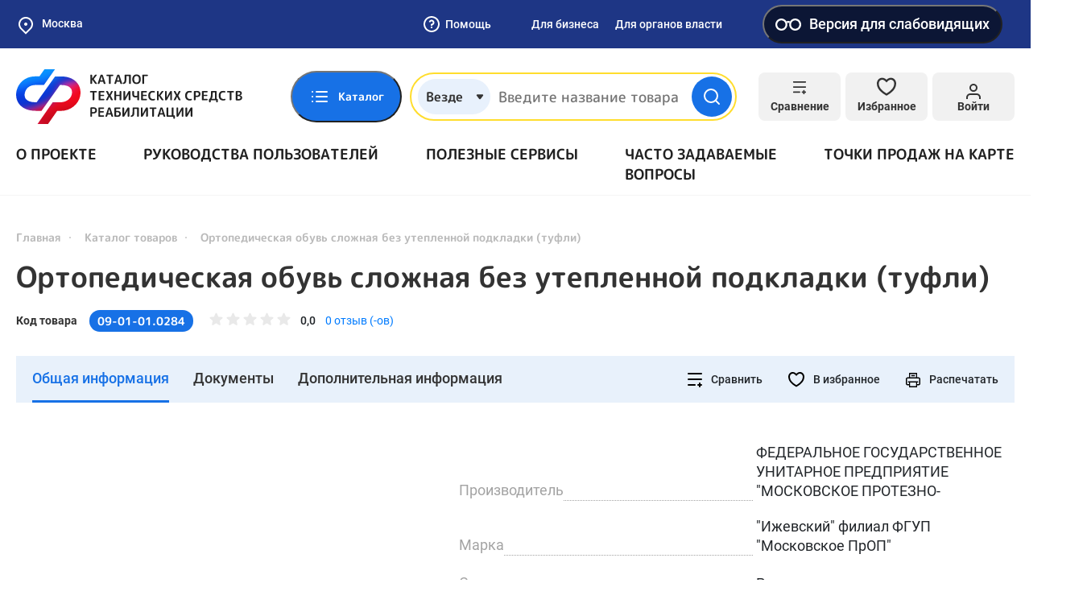

--- FILE ---
content_type: text/html; charset=UTF-8
request_url: https://test-tsr.fss.ru/ru-RU/product/view/09-01-01.0284
body_size: 123245
content:
<!doctype html>
<html lang="ru-RU">
<head>
    <meta charset="UTF-8">
    <meta http-equiv="x-ua-compatible" content="ie=edge">
        <meta content="telephone=no" name="format-detection">
    <meta name="HandheldFriendly" content="true">
    <link rel="apple-touch-icon" sizes="57x57" href="/apple-icon-57x57.png">
<link rel="apple-touch-icon" sizes="60x60" href="/apple-icon-60x60.png">
<link rel="apple-touch-icon" sizes="72x72" href="/apple-icon-72x72.png">
<link rel="apple-touch-icon" sizes="76x76" href="/apple-icon-76x76.png">
<link rel="apple-touch-icon" sizes="114x114" href="/apple-icon-114x114.png">
<link rel="apple-touch-icon" sizes="120x120" href="/apple-icon-120x120.png">
<link rel="apple-touch-icon" sizes="144x144" href="/apple-icon-144x144.png">
<link rel="apple-touch-icon" sizes="152x152" href="/apple-icon-152x152.png">
<link rel="apple-touch-icon" sizes="180x180" href="/apple-icon-180x180.png">
<link rel="icon" type="image/png" sizes="192x192"  href="/android-icon-192x192.png">
<link rel="icon" type="image/png" sizes="32x32" href="/favicon-32x32.png">
<link rel="icon" type="image/png" sizes="96x96" href="/favicon-96x96.png">
<link rel="icon" type="image/png" sizes="16x16" href="/favicon-16x16.png">
<link rel="manifest" href="/manifest.json">
<meta name="msapplication-TileColor" content="#ffffff">
<meta name="msapplication-TileImage" content="/ms-icon-144x144.png">
<meta name="theme-color" content="#ffffff">        <title>Ортопедическая обувь сложная без утепленной подкладки (туфли)</title>
    <meta name="viewport" content="width=device-width, initial-scale=1">
<meta name="csrf-param" content="_csrf">
<meta name="csrf-token" content="QkZC6WSU1YlYJfcIv8GO6WAhriEVCyq46XsyU5GJLjoLIheuJeG63m1kr1iNu82CAnvnSFwyGdGjSkU93r0bVw==">

<link href="/static/default/css/bootstrap.min.css?v=1633348724" rel="stylesheet">
<link href="/static/default/css/main.min.css?v=1734028071" rel="stylesheet">
<link href="/static/default/css/site.css?v=1664867178" rel="stylesheet">
<link href="/assets/af9594a/css/blind-theme.css?v=1732559666" rel="stylesheet">
<link href="/assets/e2f1a4ec/css/suggest-geolocation.css?v=1732559666" rel="stylesheet">
<link href="/assets/5c85690e/flatpickr.min.css?v=1732559667" rel="stylesheet">
<link href="/assets/3d58ef/light.css?v=1732559668" rel="stylesheet"></head>
<body class="body">
<div class="preloader">
    <div class="loader"></div>
</div>

<style>
    .preloader {
        background: #1771E6;
        position: fixed;
        top: 0;
        left: 0;
        right: 0;
        bottom: 0;
        z-index: 100;
        display: flex;
        align-items: center;
        justify-content: center;
        transition: all linear .3s;
    }

    .preloader.loaded {
        opacity: 0;
        visibility: hidden;
    }

    .loader,
    .loader:after {
        border-radius: 50%;
        width: 10em;
        height: 10em;
    }

    .loader {
        margin: 60px auto;
        font-size: 10px;
        position: relative;
        text-indent: -9999em;
        border-top: 1.1em solid rgba(255, 255, 255, 0.2);
        border-right: 1.1em solid rgba(255, 255, 255, 0.2);
        border-bottom: 1.1em solid rgba(255, 255, 255, 0.2);
        border-left: 1.1em solid #ffffff;
        -webkit-transform: translateZ(0);
        -ms-transform: translateZ(0);
        transform: translateZ(0);
        -webkit-animation: loader 1.1s infinite linear;
        animation: loader 1.1s infinite linear;
    }

    @-webkit-keyframes loader {
        0% {
            -webkit-transform: rotate(0deg);
            transform: rotate(0deg);
        }
        100% {
            -webkit-transform: rotate(360deg);
            transform: rotate(360deg);
        }
    }

    @keyframes loader {
        0% {
            -webkit-transform: rotate(0deg);
            transform: rotate(0deg);
        }
        100% {
            -webkit-transform: rotate(360deg);
            transform: rotate(360deg);
        }
    }
</style>

<svg xmlns="http://www.w3.org/2000/svg" style="border: 0 !important; clip: rect(0 0 0 0) !important; height: 1px !important; margin: -1px !important; overflow: hidden !important; padding: 0 !important; position: absolute !important; width: 1px !important;" class="root-svg-symbols-element">
  <defs>
      <clipPath id="clip0_4135_2783"><path fill="#fff" d="M0 0H17V18H0z"/></clipPath>
<clipPath id="clip0_3961_2807"><path fill="#fff" d="M0 0H124V90H0z"/></clipPath>
<clipPath id="clip0_3300_3630"><path fill="#fff" transform="rotate(-180 10 10)" d="M0 0H20V20H0z"/></clipPath>
<clipPath id="clip0_3668_3005"><path fill="#fff" d="M0 0H24V24H0z"/></clipPath>
<clipPath id="clip0"><path fill="#fff" d="M0 0H14V14H0z"/></clipPath>
<clipPath id="clip0_3965_18772"><path fill="#fff" transform="translate(3 6)" d="M0 0H14V9H0z"/></clipPath>
  </defs>
    <symbol id="add-file" viewBox="0 0 24 24" fill="none">
      <path d="M14 2H6C5.46957 2 4.96086 2.21071 4.58579 2.58579C4.21071 2.96086 4 3.46957 4 4V20C4 20.5304 4.21071 21.0391 4.58579 21.4142C4.96086 21.7893 5.46957 22 6 22H18C18.5304 22 19.0391 21.7893 19.4142 21.4142C19.7893 21.0391 20 20.5304 20 20V8L14 2Z"/><path d="M14 2V8H20"/><path d="M12 18V12"/><path d="M9 15H15"/>
    </symbol>
    <symbol id="add" viewBox="0 0 24 24" fill="none">
      <path d="M12 22C17.5228 22 22 17.5228 22 12C22 6.47715 17.5228 2 12 2C6.47715 2 2 6.47715 2 12C2 17.5228 6.47715 22 12 22Z"/><path d="M12 8V16"/><path d="M8 12H16"/>
    </symbol>
    <symbol id="address" viewBox="0 0 24 24" fill="none">
      <path d="M21 10C21 17 12 23 12 23C12 23 3 17 3 10C3 7.61305 3.94821 5.32387 5.63604 3.63604C7.32387 1.94821 9.61305 1 12 1C14.3869 1 16.6761 1.94821 18.364 3.63604C20.0518 5.32387 21 7.61305 21 10Z" stroke="#333" stroke-width="2" stroke-linecap="round" stroke-linejoin="round"/><path d="M12 13C13.6569 13 15 11.6569 15 10C15 8.34315 13.6569 7 12 7C10.3431 7 9 8.34315 9 10C9 11.6569 10.3431 13 12 13Z" stroke="#333" stroke-width="2" stroke-linecap="round" stroke-linejoin="round"/>
    </symbol>
    <symbol id="alert-circle" viewBox="0 0 76 76" fill="none">
      <path d="M38 69.6673C55.4891 69.6673 69.6667 55.4897 69.6667 38.0007C69.6667 20.5116 55.4891 6.33398 38 6.33398C20.511 6.33398 6.33337 20.5116 6.33337 38.0007C6.33337 55.4897 20.511 69.6673 38 69.6673Z" stroke="#EC0044" stroke-width="6.333" stroke-linecap="round" stroke-linejoin="round"/><path d="M38 25.334V38.0007" stroke="#EC0044" stroke-width="6.333" stroke-linecap="round" stroke-linejoin="round"/><path d="M38 50.666H38.0317" stroke="#EC0044" stroke-width="6.333" stroke-linecap="round" stroke-linejoin="round"/>
    </symbol>
    <symbol id="arrow" viewBox="0 0 14 8" fill="none">
      <path d="M13 7L7 1L1 7"/>
    </symbol>
    <symbol id="asked-question-more" viewBox="0 0 24 24" fill="none">
      <path d="M9 18L15 12L9 6"/>
    </symbol>
    <symbol id="asked-question-search" viewBox="0 0 24 24" fill="none">
      <path d="M11 19C15.4183 19 19 15.4183 19 11C19 6.58172 15.4183 3 11 3C6.58172 3 3 6.58172 3 11C3 15.4183 6.58172 19 11 19Z" stroke="#BABABA" stroke-width="2" stroke-linecap="round" stroke-linejoin="round"/><path d="M20.9984 21.0004L16.6484 16.6504" stroke="#BABABA" stroke-width="2" stroke-linecap="round" stroke-linejoin="round"/>
    </symbol>
    <symbol id="attention" viewBox="0 0 512 512">
      <path d="M256,0C114.511,0,0,114.496,0,256c0,141.489,114.496,256,256,256c141.489,0,256-114.496,256-256 C512,114.511,397.504,0,256,0z M256,476.279c-121.462,0-220.279-98.817-220.279-220.279S134.538,35.721,256,35.721 S476.279,134.538,476.279,256S377.462,476.279,256,476.279z"/><path d="M256,203.609c-9.864,0-17.86,7.997-17.86,17.86v146.456c0,9.864,7.997,17.86,17.86,17.86s17.86-7.997,17.86-17.86V221.47 C273.86,211.606,265.864,203.609,256,203.609z"/><path d="M256,126.214c-9.864,0-17.86,7.997-17.86,17.86v21.433c0,9.864,7.997,17.86,17.86,17.86s17.86-7.997,17.86-17.86v-21.433 C273.86,134.211,265.864,126.214,256,126.214z"/>
    </symbol>
    <symbol id="authenticity-product-no-result" viewBox="0 0 62 56" fill="none">
      <path d="M38.5 21.9332L17.5 9.82324" stroke="#C8C8C8" stroke-width="3" stroke-linecap="round" stroke-linejoin="round"/><path d="M49 37.3333V18.6666C48.9992 17.8482 48.7831 17.0445 48.3736 16.336C47.964 15.6275 47.3754 15.0391 46.6667 14.6299L30.3333 5.2966C29.6239 4.88702 28.8192 4.67139 28 4.67139C27.1808 4.67139 26.3761 4.88702 25.6667 5.2966L9.33333 14.6299C8.62461 15.0391 8.03595 15.6275 7.62641 16.336C7.21687 17.0445 7.00084 17.8482 7 18.6666V37.3333C7.00084 38.1516 7.21687 38.9554 7.62641 39.6639C8.03595 40.3724 8.62461 40.9608 9.33333 41.3699L25.6667 50.7033C26.3761 51.1129 27.1808 51.3285 28 51.3285C28.8192 51.3285 29.6239 51.1129 30.3333 50.7033L46.6667 41.3699C47.3754 40.9608 47.964 40.3724 48.3736 39.6639C48.7831 38.9554 48.9992 38.1516 49 37.3333Z" stroke="#C8C8C8" stroke-width="3" stroke-linecap="round" stroke-linejoin="round"/><path d="M7.63086 16.2402L28.0009 28.0236L48.3709 16.2402" stroke="#C8C8C8" stroke-width="3" stroke-linecap="round" stroke-linejoin="round"/><path d="M28 51.52V28" stroke="#C8C8C8" stroke-width="3" stroke-linecap="round" stroke-linejoin="round"/><circle cx="48.896" cy="41.896" r="8.207" fill="#F5F5F6"/><path d="M55.5 35.5C51.9094 31.9094 46.0906 31.9094 42.5 35.5C38.9094 39.0906 38.9094 44.9094 42.5 48.5C46.0906 52.0906 51.9094 52.0906 55.5 48.5C59.0906 44.9094 59.0906 39.0906 55.5 35.5ZM49 44.148L45.4494 47.6985L43.3015 45.5506L46.852 42L43.2935 38.4414L45.4414 36.2935L48.992 39.844L52.5425 36.2935L54.6905 38.4414L51.1399 41.992L54.6905 45.5425L52.5425 47.6905L49 44.148Z" fill="#ED0000"/>
    </symbol>
    <symbol id="bar-chart" viewBox="0 0 24 24" fill="none">
      <path d="M4 12L14 12" stroke="#1771E6" stroke-width="2" stroke-linecap="round" stroke-linejoin="round"/><path d="M4 18L20 18" stroke="#1771E6" stroke-width="2" stroke-linecap="round" stroke-linejoin="round"/><path d="M4 6L8 6" stroke="#1771E6" stroke-width="2" stroke-linecap="round" stroke-linejoin="round"/>
    </symbol>
    <symbol id="box" viewBox="0 0 24 24" fill="none">
      <path d="M16.5 9.40094L7.5 4.21094"/><path d="M21 16.0019V8.00186C20.9996 7.65113 20.9071 7.30667 20.7315 7.00302C20.556 6.69937 20.3037 6.44722 20 6.27186L13 2.27186C12.696 2.09632 12.3511 2.00391 12 2.00391C11.6489 2.00391 11.304 2.09632 11 2.27186L4 6.27186C3.69626 6.44722 3.44398 6.69937 3.26846 7.00302C3.09294 7.30667 3.00036 7.65113 3 8.00186V16.0019C3.00036 16.3526 3.09294 16.697 3.26846 17.0007C3.44398 17.3043 3.69626 17.5565 4 17.7319L11 21.7319C11.304 21.9074 11.6489 21.9998 12 21.9998C12.3511 21.9998 12.696 21.9074 13 21.7319L20 17.7319C20.3037 17.5565 20.556 17.3043 20.7315 17.0007C20.9071 16.697 20.9996 16.3526 21 16.0019Z"/><path d="M3.26953 6.96094L11.9995 12.0109L20.7295 6.96094"/><path d="M12 22.08V12"/>
    </symbol>
    <symbol id="briefcase" viewBox="0 0 24 24" fill="none">
      <path d="M20 7H4C2.89543 7 2 7.89543 2 9V19C2 20.1046 2.89543 21 4 21H20C21.1046 21 22 20.1046 22 19V9C22 7.89543 21.1046 7 20 7Z"/><path d="M16 7V5C16 4.46957 15.7893 3.96086 15.4142 3.58579C15.0391 3.21071 14.5304 3 14 3H10C9.46957 3 8.96086 3.21071 8.58579 3.58579C8.21071 3.96086 8 4.46957 8 5V7"/><path d="M3 12L21 12"/><path d="M10 11V14C10 14.5523 10.4477 15 11 15H13C13.5523 15 14 14.5523 14 14V11"/>
    </symbol>
    <symbol id="burger" viewBox="0 0 18 16" fill="none">
      <rect width="18" height="2" rx="1" fill="#1771E6"/><rect y="7" width="18" height="2" rx="1" fill="#1771E6"/><rect y="14" width="18" height="2" rx="1" fill="#1771E6"/>
    </symbol>
    <symbol id="cabinet-exit" viewBox="0 0 24 24" fill="none">
      <path d="M9 21H5C4.46957 21 3.96086 20.7893 3.58579 20.4142C3.21071 20.0391 3 19.5304 3 19V5C3 4.46957 3.21071 3.96086 3.58579 3.58579C3.96086 3.21071 4.46957 3 5 3H9"/><path d="M16 17L21 12L16 7"/><path d="M21 12H9"/>
    </symbol>
    <symbol id="cabinet-home" viewBox="0 0 36 36" fill="none">
      <path d="M18 3.00155C9.714 3.00155 3 9.71191 3 18C3 26.2865 9.714 33 18 33C26.286 33 33 26.2865 33 18C33 9.71346 26.286 3 18 3V3.00155ZM18 8.8077C20.94 8.8077 23.322 11.1905 23.322 14.1292C23.322 17.0679 20.94 19.4523 18 19.4523C15.06 19.4523 12.678 17.0679 12.678 14.1292C12.678 11.1905 15.06 8.80615 18 8.80615V8.8077ZM18 29.6123C16.3235 29.6174 14.6653 29.2519 13.137 28.5405C11.6087 27.829 10.2456 26.7881 9.1395 25.4876C9.72646 24.3881 10.5895 23.472 11.6378 22.8356C12.6862 22.1991 13.8813 21.8659 15.0975 21.8708C15.2415 21.8708 15.387 21.8955 15.5265 21.9373C16.3125 22.1913 17.1345 22.3554 18 22.3554C18.8655 22.3554 19.6935 22.1913 20.475 21.9373C20.613 21.8955 20.7585 21.8708 20.9025 21.8708C23.4975 21.8708 25.7235 23.3463 26.8605 25.4876C25.7544 26.7881 24.3913 27.829 22.863 28.5405C21.3347 29.2519 19.6765 29.6174 18 29.6123Z" fill="#fff"/>
    </symbol>
    <symbol id="cabinet-manufacturer-role-ico" viewBox="0 0 60 60" fill="none">
      <path d="M8.13566 33.5575C7.57409 33.5575 7.11877 34.0128 7.11877 34.5744V38.6419C7.11877 39.2035 7.57409 39.6588 8.13566 39.6588C8.69724 39.6588 9.15255 39.2035 9.15255 38.6419V34.5744C9.15255 34.0128 8.69724 33.5575 8.13566 33.5575Z" fill="#fff"/><path d="M12.2033 35.5913C11.6417 35.5913 11.1864 36.0466 11.1864 36.6082V40.6757C11.1864 41.2373 11.6417 41.6926 12.2033 41.6926C12.7649 41.6926 13.2202 41.2373 13.2202 40.6757V36.6082C13.2202 36.0466 12.7649 35.5913 12.2033 35.5913Z" fill="#fff"/><path d="M56.4672 44.4164C55.4819 41.0033 53.0577 38.1893 49.8281 36.7099V14.2367C49.8282 13.8771 49.6383 13.5442 49.3288 13.3612L26.9573 0.141631C26.638 -0.0471289 26.2412 -0.0471289 25.9221 0.141631L3.55056 13.3612C3.52921 13.3734 3.51395 13.3917 3.49362 13.4059C3.47328 13.4201 3.45396 13.4364 3.43362 13.4527C3.34528 13.5222 3.26939 13.6061 3.20889 13.7008C3.20889 13.7079 3.19668 13.712 3.19262 13.7191V13.7262C3.13529 13.8296 3.09639 13.9421 3.07771 14.0587C3.07771 14.0892 3.06856 14.1177 3.06551 14.1482C3.06246 14.1787 3.05127 14.2062 3.05127 14.2367V40.6758C3.05114 41.0354 3.24105 41.3683 3.55056 41.5513L25.9221 54.7708C25.9489 54.7838 25.9763 54.7954 26.0044 54.8054C26.0321 54.8192 26.0607 54.8315 26.0899 54.842C26.3137 54.9356 26.5656 54.9356 26.7895 54.842C26.819 54.8315 26.8478 54.8192 26.8759 54.8054C26.9023 54.7932 26.9308 54.7861 26.9573 54.7708L33.0291 51.1822C34.8975 57.6545 41.6588 61.3867 48.1311 59.5183C54.6034 57.65 58.3356 50.8886 56.4672 44.4164ZM26.4397 2.19778L31.7275 5.32267L23.8873 9.9556C23.4035 10.2415 23.243 10.8655 23.5288 11.3492C23.8147 11.833 24.4387 11.9936 24.9225 11.7077L33.7277 6.50836L39.0155 9.63325L18.6432 21.6681L13.3554 18.5432L24.9225 11.7077C25.4062 11.4218 25.5668 10.7978 25.2809 10.3141C24.995 9.83027 24.3711 9.66973 23.8873 9.9556L11.3562 17.3616L6.06735 14.2367L26.4397 2.19778ZM17.6263 23.4304V30.2201L12.3731 27.1156V20.3258L17.6263 23.4304ZM32.9428 44.6505C32.6723 45.6763 32.5372 46.7331 32.541 47.794C32.5412 48.2195 32.5636 48.6448 32.6081 49.0681L27.4565 52.1137V48.8108C27.4565 48.2493 27.0012 47.794 26.4397 47.794C25.8781 47.794 25.4228 48.2493 25.4228 48.8108V52.1137L5.08504 40.0961V16.0193L10.3393 19.1239V27.6952C10.3389 28.0552 10.5287 28.3886 10.8386 28.5718L18.1256 32.8783C18.2825 32.9705 18.4612 33.0194 18.6432 33.0196C19.2048 33.0196 19.6601 32.5643 19.6601 32.0027V24.6313L25.4228 28.0369V52.7433C25.4228 53.3049 25.8781 53.7602 26.4397 53.7602C27.0012 53.7602 27.4565 53.3049 27.4565 52.7433V28.0369L48.6014 15.6298C49.0849 15.344 49.2452 14.7202 48.9593 14.2367C48.6735 13.7532 48.0497 13.5929 47.5662 13.8788L26.4397 26.2756L20.6434 22.8497L41.0157 10.8108L47.7943 14.8163V35.9981C41.3039 34.2863 34.6546 38.16 32.9428 44.6505ZM44.7436 57.9628C39.1275 57.9628 34.5748 53.4101 34.5748 47.794C34.5748 42.1778 39.1275 37.6251 44.7436 37.6251C50.3598 37.6251 54.9125 42.1778 54.9125 47.794C54.9064 53.4076 50.3572 57.9566 44.7436 57.9628Z" fill="#fff"/><path d="M48.4884 45.0413C48.0944 44.6606 47.4695 44.6606 47.0754 45.0413L43.2184 48.8983L42.412 48.0919C42.008 47.7017 41.3644 47.7129 40.9741 48.1168C40.5934 48.5109 40.5934 49.1358 40.9741 49.5298L42.4994 51.0551C42.8965 51.4521 43.5402 51.4521 43.9373 51.0551L48.5133 46.4791C48.9035 46.0752 48.8924 45.4314 48.4884 45.0413Z" fill="#fff"/>
    </symbol>
    <symbol id="cabinet-menu-1" viewBox="0 0 24 24" fill="none">
      <path d="M12 3H19C19.5304 3 20.0391 3.21071 20.4142 3.58579C20.7893 3.96086 21 4.46957 21 5V19C21 19.5304 20.7893 20.0391 20.4142 20.4142C20.0391 20.7893 19.5304 21 19 21H12M12 3V21M12 3H5C4.46957 3 3.96086 3.21071 3.58579 3.58579C3.21071 3.96086 3 4.46957 3 5V19C3 19.5304 3.21071 20.0391 3.58579 20.4142C3.96086 20.7893 4.46957 21 5 21H12M12 3V12V21"/><path d="M4 11H20V12H4z"/>
    </symbol>
    <symbol id="cabinet-menu-10" viewBox="0 0 24 24" fill="none">
      <path d="M21 19C21 19.5304 20.7893 20.0391 20.4142 20.4142C20.0391 20.7893 19.5304 21 19 21H7H3V5C3 4.46957 3.21071 3.96086 3.58579 3.58579C3.96086 3.21071 4.46957 3 5 3H19C19.5304 3 20.0391 3.21071 20.4142 3.58579C20.7893 3.96086 21 4.46957 21 5V19Z"/><path d="M9 9.00448C9.2351 8.33614 9.69915 7.77258 10.31 7.41361C10.9208 7.05463 11.6389 6.92341 12.3372 7.04319C13.0355 7.16296 13.6688 7.526 14.1251 8.068C14.5813 8.61001 14.8311 9.296 14.83 10.0045C14.83 12.0045 11.83 13.0045 11.83 13.0045"/><path d="M11.9102 17.0044H11.9202"/>
    </symbol>
    <symbol id="cabinet-menu-2" viewBox="0 0 24 24" fill="none">
      <path d="M20 21V19C20 17.9391 19.5786 16.9217 18.8284 16.1716C18.0783 15.4214 17.0609 15 16 15H8C6.93913 15 5.92172 15.4214 5.17157 16.1716C4.42143 16.9217 4 17.9391 4 19V21"/><path d="M12 11C14.2091 11 16 9.20914 16 7C16 4.79086 14.2091 3 12 3C9.79086 3 8 4.79086 8 7C8 9.20914 9.79086 11 12 11Z"/>
    </symbol>
    <symbol id="cabinet-menu-3" viewBox="0 0 24 24" fill="none">
      <path d="M19 3H5C3.89543 3 3 3.89543 3 5V19C3 20.1046 3.89543 21 5 21H19C20.1046 21 21 20.1046 21 19V5C21 3.89543 20.1046 3 19 3Z"/><path d="M12 8V16"/><path d="M8 12H16"/>
    </symbol>
    <symbol id="cabinet-menu-4" viewBox="0 0 24 24" fill="none">
      <path d="M14 2H6C5.46957 2 4.96086 2.21071 4.58579 2.58579C4.21071 2.96086 4 3.46957 4 4V20C4 20.5304 4.21071 21.0391 4.58579 21.4142C4.96086 21.7893 5.46957 22 6 22H18C18.5304 22 19.0391 21.7893 19.4142 21.4142C19.7893 21.0391 20 20.5304 20 20V8L14 2Z"/><path d="M14 2V8H20"/><path d="M16 13H8"/><path d="M16 17H8"/><path d="M10 9H9H8"/>
    </symbol>
    <symbol id="cabinet-menu-5" viewBox="0 0 24 24" fill="none">
      <path d="M20.59 13.41L13.42 20.58C13.2343 20.766 13.0137 20.9135 12.7709 21.0141C12.5281 21.1148 12.2678 21.1666 12.005 21.1666C11.7422 21.1666 11.4819 21.1148 11.2391 21.0141C10.9963 20.9135 10.7757 20.766 10.59 20.58L2 12V2H12L20.59 10.59C20.9625 10.9647 21.1716 11.4716 21.1716 12C21.1716 12.5284 20.9625 13.0353 20.59 13.41V13.41Z"/><path d="M7 7H7.01"/>
    </symbol>
    <symbol id="cabinet-menu-6" viewBox="0 0 24 24" fill="none">
      <path d="M4 4H20C21.1 4 22 4.9 22 6V18C22 19.1 21.1 20 20 20H4C2.9 20 2 19.1 2 18V6C2 4.9 2.9 4 4 4Z"/><path d="M22 6L12 13L2 6"/>
    </symbol>
    <symbol id="cabinet-menu-7" viewBox="0 0 24 24" fill="none">
      <path d="M14.7003 6.29974C14.5171 6.48666 14.4145 6.73798 14.4145 6.99974C14.4145 7.26149 14.5171 7.51281 14.7003 7.69974L16.3003 9.29974C16.4873 9.48296 16.7386 9.58559 17.0003 9.58559C17.2621 9.58559 17.5134 9.48296 17.7003 9.29974L21.4703 5.52974C21.9732 6.64092 22.1254 7.87897 21.9068 9.07888C21.6882 10.2788 21.1091 11.3836 20.2466 12.246C19.3842 13.1084 18.2794 13.6876 17.0795 13.9062C15.8796 14.1248 14.6415 13.9726 13.5303 13.4697L6.62034 20.3797C6.22252 20.7776 5.68295 21.0011 5.12034 21.0011C4.55773 21.0011 4.01817 20.7776 3.62034 20.3797C3.22252 19.9819 2.99902 19.4423 2.99902 18.8797C2.99902 18.3171 3.22252 17.7776 3.62034 17.3797L10.5303 10.4697C10.0275 9.35855 9.87526 8.1205 10.0939 6.92059C10.3125 5.72068 10.8916 4.61589 11.7541 3.75346C12.6165 2.89102 13.7213 2.3119 14.9212 2.09328C16.1211 1.87465 17.3592 2.0269 18.4703 2.52974L14.7103 6.28974L14.7003 6.29974Z"/>
    </symbol>
    <symbol id="cabinet-menu-8" viewBox="0 0 24 24" fill="none">
      <path d="M21 10C21 17 12 23 12 23C12 23 3 17 3 10C3 7.61305 3.94821 5.32387 5.63604 3.63604C7.32387 1.94821 9.61305 1 12 1C14.3869 1 16.6761 1.94821 18.364 3.63604C20.0518 5.32387 21 7.61305 21 10Z" stroke="#333" stroke-width="2" stroke-linecap="round" stroke-linejoin="round"/><path d="M12 13C13.6569 13 15 11.6569 15 10C15 8.34315 13.6569 7 12 7C10.3431 7 9 8.34315 9 10C9 11.6569 10.3431 13 12 13Z" stroke="#333" stroke-width="2" stroke-linecap="round" stroke-linejoin="round"/>
    </symbol>
    <symbol id="cabinet-menu-9" viewBox="0 0 24 24" fill="none">
      <circle cx="12" cy="12" r="10" stroke="#333" stroke-width="2"/><path d="M10 17V9" stroke="#333" stroke-width="2" stroke-linecap="round" stroke-linejoin="round"/><path d="M10 7H13.5C14.8807 7 16 8.11929 16 9.5V9.5C16 10.8807 14.8807 12 13.5 12H10V7Z" stroke="#333" stroke-width="2" stroke-linejoin="round"/><path d="M8 15H14" stroke="#333" stroke-width="2" stroke-linecap="round"/>
    </symbol>
    <symbol id="cabinet-widget-arrow" viewBox="0 0 24 24" fill="none">
      <path d="M5 12H19" stroke="#fff" stroke-width="2" stroke-linecap="round" stroke-linejoin="round"/><path d="M12 5L19 12L12 19" stroke="#fff" stroke-width="2" stroke-linecap="round" stroke-linejoin="round"/>
    </symbol>
    <symbol id="catalog-06" viewBox="0 0 40 41" fill="none">
      <path d="M34.4236 28.7884L30.839 5.82484C30.5733 4.0975 29.1119 2.84375 27.3642 2.84375H26.8297C26.3459 1.47984 25.0434 0.5 23.5156 0.5H15.3125C13.7848 0.5 12.4822 1.47984 11.9984 2.84375H10.3527C8.58125 2.84375 7.08133 4.16945 6.86359 5.92805C6.45281 9.26195 3.175 35.8565 2.89227 38.1562H1.17188C0.524687 38.1562 0 38.6809 0 39.3281C0 39.9753 0.524687 40.5 1.17188 40.5H5.9375C6.58469 40.5 7.10938 39.9753 7.10938 39.3281C7.10938 38.6809 6.58469 38.1562 5.9375 38.1562H5.25367L6.40891 28.7812H32.0503L32.1072 29.1456C29.8758 29.974 28.2812 32.1244 28.2812 34.6406C28.2812 37.8715 30.9098 40.5 34.1406 40.5C37.3715 40.5 40 37.8715 40 34.6406C40 31.5047 37.5235 28.9366 34.4236 28.7884ZM15.3125 2.84375H23.5156C24.1618 2.84375 24.6875 3.36945 24.6875 4.01562C24.6875 4.6618 24.1618 5.1875 23.5156 5.1875H15.3125C14.6663 5.1875 14.1406 4.6618 14.1406 4.01562C14.1406 3.36945 14.6663 2.84375 15.3125 2.84375ZM10.3527 5.1875H11.9985C12.4823 6.55141 13.7848 7.53125 15.3126 7.53125H23.5157C25.0434 7.53125 26.346 6.55141 26.8298 5.1875H27.3643C27.9469 5.1875 28.434 5.60539 28.523 6.18375L29.8309 14.5625H8.16109L9.18969 6.21539C9.26227 5.62937 9.76227 5.1875 10.3527 5.1875ZM6.69781 26.4375L7.87234 16.9062H30.1967L31.6845 26.4375H6.69781ZM34.1406 38.1562C32.2021 38.1562 30.625 36.5791 30.625 34.6406C30.625 32.7021 32.2021 31.125 34.1406 31.125C36.0791 31.125 37.6562 32.7021 37.6562 34.6406C37.6562 36.5791 36.0791 38.1562 34.1406 38.1562Z" fill="#212121"/><path d="M34.1387 35.8125C34.7859 35.8125 35.3105 35.2878 35.3105 34.6406C35.3105 33.9934 34.7859 33.4688 34.1387 33.4688C33.4915 33.4688 32.9668 33.9934 32.9668 34.6406C32.9668 35.2878 33.4915 35.8125 34.1387 35.8125Z" fill="#212121"/>
    </symbol>
    <symbol id="catalog-07" viewBox="0 0 41 41" fill="none">
      <path d="M11.0908 32.6747C10.0924 32.6748 9.13462 32.279 8.42736 31.5743C7.72011 30.8695 7.32101 29.9132 7.31748 28.9147C7.31396 28.4192 7.40809 27.9279 7.59448 27.4687C7.78086 27.0096 8.05586 26.5916 8.40378 26.2388C8.75169 25.8859 9.1657 25.605 9.62217 25.4122C10.0786 25.2193 10.5686 25.1182 11.0641 25.1147C12.0279 25.172 12.9333 25.5952 13.5954 26.2978C14.2575 27.0004 14.6262 27.9293 14.6262 28.8947C14.6262 29.8602 14.2575 30.7891 13.5954 31.4917C12.9333 32.1943 12.0279 32.6175 11.0641 32.6747H11.0908ZM11.0908 27.7814C10.7961 27.7849 10.5146 27.9045 10.3075 28.1141C10.1003 28.3238 9.98412 28.6067 9.98414 28.9014C9.9848 29.0481 10.0146 29.1932 10.0718 29.3282C10.1291 29.4633 10.2126 29.5856 10.3175 29.6881C10.5234 29.8919 10.8011 30.0068 11.0908 30.0081C11.3651 29.978 11.6186 29.8478 11.8028 29.6423C11.9869 29.4369 12.0888 29.1707 12.0888 28.8947C12.0888 28.6188 11.9869 28.3526 11.8028 28.1472C11.6186 27.9417 11.3651 27.8115 11.0908 27.7814Z" fill="#212121"/><path d="M11.0807 40.0205C10.6898 40.0401 10.2982 40.0401 9.90737 40.0205C7.16847 39.738 4.63397 38.4423 2.80117 36.3874C0.968362 34.3326 -0.0304483 31.6671 0.000707511 28.9138C-0.00525307 26.1676 1.03394 23.5219 2.90737 21.5138C3.82869 20.5448 4.91722 19.7498 6.12071 19.1672C7.25984 18.5879 8.49191 18.2133 9.76071 18.0605V13.4205C9.75347 13.3318 9.75347 13.2426 9.76071 13.1538L9.61404 6.03383C9.6052 5.68021 9.7372 5.33756 9.981 5.08126C10.2248 4.82496 10.5604 4.67601 10.914 4.66717C11.2677 4.65832 11.6103 4.79032 11.8666 5.03412C12.1229 5.27792 12.2719 5.61354 12.2807 5.96716L12.454 13.1138H25.654C27.2915 13.1173 28.861 13.7684 30.0201 14.925C31.1792 16.0816 31.8337 17.6498 31.8407 19.2872V23.6472L37.8407 29.5138C38.0997 29.2936 38.433 29.1806 38.7726 29.1979C39.1121 29.2153 39.4322 29.3617 39.6674 29.6072C39.7901 29.7357 39.8859 29.8875 39.9492 30.0537C40.0124 30.2198 40.0418 30.3969 40.0356 30.5745C40.0293 30.7522 39.9877 30.9268 39.913 31.0881C39.8383 31.2494 39.7321 31.3942 39.6007 31.5138C39.1191 31.965 38.4872 32.2215 37.8274 32.2338C37.1418 32.2326 36.4848 31.9592 36.0007 31.4738L31.8007 27.3272V32.6605C32.464 32.9099 33.0422 33.3436 33.4674 33.9105C33.8926 34.4774 34.147 35.1539 34.2007 35.8605C34.2007 35.9938 34.2007 36.1272 34.2007 36.2605C34.1961 37.1429 33.8803 37.9954 33.3088 38.6677C32.7372 39.34 31.9468 39.7891 31.0766 39.9357C30.2065 40.0823 29.3125 39.9171 28.5522 39.4692C27.792 39.0212 27.2142 38.3193 26.9207 37.4872C26.7589 37.0614 26.6775 36.6093 26.6807 36.1538C26.6759 35.3926 26.9047 34.6483 27.3362 34.0212C27.7678 33.3941 28.3813 32.9145 29.094 32.6472V30.2338H22.054C21.7406 32.9258 20.4502 35.4091 18.4276 37.213C16.405 39.0169 13.7908 40.0158 11.0807 40.0205ZM29.454 36.5005C29.5139 36.6479 29.5997 36.7833 29.7074 36.9005C29.9141 37.1031 30.1913 37.2178 30.4807 37.2205C30.7704 37.2192 31.0481 37.1043 31.254 36.9005C31.4535 36.6971 31.5679 36.4253 31.574 36.1405C31.5758 35.8632 31.4707 35.5958 31.2807 35.3938C31.1415 35.2424 30.9606 35.1357 30.7607 35.0872C30.6724 35.1009 30.5824 35.1009 30.494 35.0872C30.2064 35.0907 29.9317 35.2074 29.7295 35.4121C29.5274 35.6167 29.414 35.8928 29.414 36.1805C29.4117 36.2885 29.4252 36.3964 29.454 36.5005ZM7.28071 21.5005C5.96407 22.1797 4.85194 23.1972 4.05853 24.4483C3.26512 25.6995 2.81902 27.1393 2.76605 28.6198C2.71308 30.1004 3.05514 31.5684 3.7571 32.8731C4.45907 34.1777 5.49564 35.272 6.76038 36.0436C8.02511 36.8152 9.47242 37.2362 10.9537 37.2635C12.435 37.2908 13.8968 36.9233 15.1891 36.1988C16.4814 35.4743 17.5575 34.4189 18.3071 33.141C19.0566 31.8631 19.4525 30.4087 19.454 28.9272C19.4332 26.72 18.5471 24.609 16.9863 23.0482C15.4255 21.4874 13.3146 20.6014 11.1074 20.5805H10.534H10.174C9.16279 20.7137 8.18318 21.0252 7.28071 21.5005ZM21.5207 25.3938C21.7646 26.0987 21.9344 26.8271 22.0274 27.5672H29.1607V25.3938H21.5207ZM20.1874 22.7272H29.1874V19.3005C29.1874 18.3669 28.8165 17.4716 28.1564 16.8115C27.4963 16.1514 26.6009 15.7805 25.6674 15.7805H12.4274V17.9938C13.9794 18.1919 15.472 18.716 16.8071 19.5318C18.1422 20.3476 19.2896 21.4365 20.174 22.7272H20.1874Z" fill="#212121"/><path d="M15.0948 15.5273C14.7412 15.5273 14.402 15.3868 14.152 15.1368C13.9019 14.8867 13.7615 14.5476 13.7615 14.194V4.08731C13.782 3.97236 13.7771 3.8543 13.7472 3.74144C13.7172 3.62857 13.6629 3.52363 13.5881 3.43397C13.5269 3.35664 13.4503 3.29296 13.363 3.24703C13.2757 3.2011 13.1798 3.17395 13.0815 3.16731C12.8842 3.1568 12.6899 3.21841 12.5348 3.34064C12.3863 3.47468 12.2955 3.66106 12.2815 3.86064V8.23397C12.2812 8.4957 12.204 8.75157 12.0594 8.9697C11.9148 9.18783 11.7091 9.35857 11.4681 9.46064C11.2253 9.56275 10.9577 9.59064 10.699 9.54081C10.4404 9.49098 10.2023 9.36565 10.0148 9.18064C9.67874 8.84193 9.27733 8.57508 8.83496 8.3963C8.39259 8.21752 7.91848 8.13054 7.44146 8.14064H3.16146C2.80784 8.14064 2.4687 8.00016 2.21865 7.75012C1.9686 7.50007 1.82813 7.16093 1.82812 6.80731C1.82812 6.45369 1.9686 6.11455 2.21865 5.8645C2.4687 5.61445 2.80784 5.47397 3.16146 5.47397H7.45479C8.19047 5.46458 8.92193 5.58649 9.61479 5.83397V4.08731C9.60103 3.93651 9.60103 3.78477 9.61479 3.63397C9.6517 3.18337 9.77742 2.74453 9.98469 2.34274C10.192 1.94094 10.4767 1.58413 10.8225 1.29288C11.1683 1.00162 11.5683 0.781667 11.9995 0.645698C12.4307 0.509729 12.8845 0.46043 13.3348 0.500641C13.7753 0.540098 14.2036 0.666463 14.5949 0.872435C14.9862 1.07841 15.3329 1.3599 15.6148 1.70064C15.9093 2.04129 16.133 2.43726 16.2726 2.86538C16.4123 3.2935 16.4651 3.74518 16.4281 4.19397V14.194C16.4281 14.5476 16.2876 14.8867 16.0376 15.1368C15.7876 15.3868 15.4484 15.5273 15.0948 15.5273Z" fill="#212121"/>
    </symbol>
    <symbol id="catalog-08" viewBox="0 0 30 42" fill="none">
      <mask id="path-1-outside-1_4998_779" maskUnits="userSpaceOnUse" x="-.011" y="0" width="30" height="42" fill="#000"><path fill="#fff" d="M-0.011 0H29.989V42H-0.011z"/><path d="M26.1001 36.6C25.8001 36.3 25.3001 36.1 24.9001 36.1C22.3001 36.2 19.6001 35.4 17.5001 33.8L16.7001 33.3C16.6001 33.2 16.4001 33.1 16.3001 33C15.4001 32.2 14.2001 31.8 12.9001 31.8C12.8001 31.8 12.7001 31.8 12.6001 31.8C12.5001 31.8 12.4001 31.7 12.4001 31.7C12.3001 31.6 12.3001 31.6 12.3001 31.5C12.3001 31.4 12.3001 31.3 12.3001 31.2V27.4C12.3001 27.1 12.2001 26.8 12.0001 26.5C11.8001 26.2 11.5001 26 11.2001 25.9C11.0001 25.9 10.9001 25.8 10.8001 25.7C10.7001 25.6 10.6001 25.4 10.6001 25.3V19.8C10.6001 19.6 10.7001 19.5 10.8001 19.4C10.9001 19.3 11.0001 19.2 11.2001 19.2C12.2001 18.9 13.0001 18 13.1001 16.9L14.6001 4.8C14.8001 3.7 14.1001 3 13.2001 3H4.40012C3.50012 3 2.90012 3.8 3.00012 4.7L5.30012 16.9C5.50012 17.9 6.20012 18.7 7.10012 19C7.30012 19.1 7.50012 19.1 7.60012 19.3C7.70012 19.5 7.70012 19.6 7.70012 19.7V25.2C7.70012 25.3 7.60012 25.5 7.50012 25.6C7.40012 25.7 7.30012 25.8 7.10012 25.9C6.80012 26 6.50012 26.2 6.30012 26.5C6.10012 26.8 6.00012 27.1 6.00012 27.4V31.2C6.00012 31.3 6.00012 31.4 6.00012 31.5C6.00012 31.6 5.90012 31.7 5.90012 31.7C5.80012 31.8 5.80012 31.8 5.70012 31.8C5.60012 31.8 5.50012 31.8 5.40012 31.8C5.00012 31.8 4.60012 32 4.30012 32.3C4.00012 32.6 3.80012 33 3.80012 33.4V38C3.80012 38.5 4.00012 38.9 4.30012 39.2C4.50012 39.3 5.00012 39.5 5.00012 39.5H25.2001C25.6001 39.4 25.9001 39.3 26.2001 39C26.5001 38.7 26.7001 38.2 26.7001 37.8C26.6001 37.3 26.5001 36.9 26.1001 36.6Z"/></mask><path d="M26.1001 36.6L24.3324 38.3678L24.458 38.4934L24.6001 38.6L26.1001 36.6ZM24.9001 36.1V33.6H24.8521L24.804 33.6018L24.9001 36.1ZM17.5001 33.8L19.0152 31.8114L18.9232 31.7413L18.8251 31.68L17.5001 33.8ZM16.7001 33.3L14.9324 35.0678L15.1337 35.2691L15.3751 35.42L16.7001 33.3ZM16.3001 33L18.0679 31.2322L18.0159 31.1803L17.961 31.1315L16.3001 33ZM12.4001 31.7L10.6324 33.4678L10.6324 33.4678L12.4001 31.7ZM11.2001 25.9L11.9907 23.5283L11.6058 23.4H11.2001V25.9ZM11.2001 19.2V21.7H11.567L11.9185 21.5946L11.2001 19.2ZM13.1001 16.9L10.6191 16.5924L10.6141 16.633L10.6104 16.6737L13.1001 16.9ZM14.6001 4.8L12.1404 4.35279L12.1278 4.42231L12.1191 4.49244L14.6001 4.8ZM3.00012 4.7L0.515413 4.97608L0.525865 5.07015L0.543399 5.16315L3.00012 4.7ZM5.30012 16.9L2.8434 17.3632L2.84596 17.3767L2.84867 17.3903L5.30012 16.9ZM7.10012 19L8.21816 16.7639L8.05924 16.6845L7.89069 16.6283L7.10012 19ZM7.10012 25.9L7.89069 28.2717L8.05924 28.2155L8.21816 28.1361L7.10012 25.9ZM5.90012 31.7L7.66789 33.4678L7.6679 33.4678L5.90012 31.7ZM4.30012 39.2L2.53236 40.9678L2.81922 41.2546L3.18209 41.4361L4.30012 39.2ZM5.00012 39.5L4.07165 41.8212L4.51867 42H5.00012V39.5ZM25.2001 39.5V42H25.5079L25.8065 41.9254L25.2001 39.5ZM26.7001 37.8H29.2001V37.5525L29.1516 37.3097L26.7001 37.8ZM27.8679 34.8322C27.0937 34.0581 25.9556 33.6 24.9001 33.6V38.6C24.7967 38.6 24.7236 38.5877 24.6831 38.5789C24.6406 38.5696 24.6094 38.5589 24.5857 38.5492C24.562 38.5394 24.5322 38.525 24.4957 38.5016C24.4603 38.479 24.402 38.4374 24.3324 38.3678L27.8679 34.8322ZM24.804 33.6018C22.7535 33.6807 20.6299 33.0416 19.0152 31.8114L15.985 35.7886C18.5704 37.7584 21.8468 38.7193 24.9962 38.5982L24.804 33.6018ZM18.8251 31.68L18.0251 31.18L15.3751 35.42L16.1751 35.92L18.8251 31.68ZM18.4679 31.5322C18.3094 31.3737 18.159 31.2607 18.0799 31.2032C17.9968 31.1427 17.9154 31.0889 17.8869 31.0699C17.8404 31.0389 17.8468 31.0427 17.8612 31.0532C17.8715 31.0607 17.9594 31.1237 18.0679 31.2322L14.5324 34.7678C14.6909 34.9263 14.8412 35.0393 14.9203 35.0968C15.0034 35.1573 15.0848 35.2111 15.1134 35.2301C15.1598 35.2611 15.1534 35.2573 15.1391 35.2468C15.1287 35.2393 15.0409 35.1763 14.9324 35.0678L18.4679 31.5322ZM17.961 31.1315C16.5301 29.8595 14.7067 29.3 12.9001 29.3V34.3C13.6936 34.3 14.2702 34.5405 14.6392 34.8685L17.961 31.1315ZM12.9001 29.3C12.8999 29.3 12.8997 29.3 12.8995 29.3C12.8993 29.3 12.8991 29.3 12.8989 29.3C12.8988 29.3 12.8986 29.3 12.8984 29.3C12.8982 29.3 12.898 29.3 12.8978 29.3C12.8976 29.3 12.8974 29.3 12.8972 29.3C12.897 29.3 12.8968 29.3 12.8966 29.3C12.8964 29.3 12.8962 29.3 12.896 29.3C12.8958 29.3 12.8956 29.3 12.8954 29.3C12.8952 29.3 12.895 29.3 12.8948 29.3C12.8947 29.3 12.8945 29.3 12.8943 29.3C12.8941 29.3 12.8939 29.3 12.8937 29.3C12.8935 29.3 12.8933 29.3 12.8931 29.3C12.8929 29.3 12.8927 29.3 12.8925 29.3C12.8923 29.3 12.8921 29.3 12.8919 29.3C12.8917 29.3 12.8915 29.3 12.8913 29.3C12.8911 29.3 12.8909 29.3 12.8907 29.3C12.8906 29.3 12.8904 29.3 12.8902 29.3C12.89 29.3 12.8898 29.3 12.8896 29.3C12.8894 29.3 12.8892 29.3 12.889 29.3C12.8888 29.3 12.8886 29.3 12.8884 29.3C12.8882 29.3 12.888 29.3 12.8878 29.3C12.8876 29.3 12.8874 29.3 12.8872 29.3C12.887 29.3 12.8868 29.3 12.8866 29.3C12.8864 29.3 12.8863 29.3 12.8861 29.3C12.8859 29.3 12.8857 29.3 12.8855 29.3C12.8853 29.3 12.8851 29.3 12.8849 29.3C12.8847 29.3 12.8845 29.3 12.8843 29.3C12.8841 29.3 12.8839 29.3 12.8837 29.3C12.8835 29.3 12.8833 29.3 12.8831 29.3C12.8829 29.3 12.8827 29.3 12.8825 29.3C12.8823 29.3 12.8822 29.3 12.882 29.3C12.8818 29.3 12.8816 29.3 12.8814 29.3C12.8812 29.3 12.881 29.3 12.8808 29.3C12.8806 29.3 12.8804 29.3 12.8802 29.3C12.88 29.3 12.8798 29.3 12.8796 29.3C12.8794 29.3 12.8792 29.3 12.879 29.3C12.8788 29.3 12.8786 29.3 12.8784 29.3C12.8782 29.3 12.8781 29.3 12.8779 29.3C12.8777 29.3 12.8775 29.3 12.8773 29.3C12.8771 29.3 12.8769 29.3 12.8767 29.3C12.8765 29.3 12.8763 29.3 12.8761 29.3C12.8759 29.3 12.8757 29.3 12.8755 29.3C12.8753 29.3 12.8751 29.3 12.8749 29.3C12.8747 29.3 12.8745 29.3 12.8743 29.3C12.8741 29.3 12.874 29.3 12.8738 29.3C12.8736 29.3 12.8734 29.3 12.8732 29.3C12.873 29.3 12.8728 29.3 12.8726 29.3C12.8724 29.3 12.8722 29.3 12.872 29.3C12.8718 29.3 12.8716 29.3 12.8714 29.3C12.8712 29.3 12.871 29.3 12.8708 29.3C12.8706 29.3 12.8704 29.3 12.8702 29.3C12.87 29.3 12.8698 29.3 12.8697 29.3C12.8695 29.3 12.8693 29.3 12.8691 29.3C12.8689 29.3 12.8687 29.3 12.8685 29.3C12.8683 29.3 12.8681 29.3 12.8679 29.3C12.8677 29.3 12.8675 29.3 12.8673 29.3C12.8671 29.3 12.8669 29.3 12.8667 29.3C12.8665 29.3 12.8663 29.3 12.8661 29.3C12.8659 29.3 12.8657 29.3 12.8656 29.3C12.8654 29.3 12.8652 29.3 12.865 29.3C12.8648 29.3 12.8646 29.3 12.8644 29.3C12.8642 29.3 12.864 29.3 12.8638 29.3C12.8636 29.3 12.8634 29.3 12.8632 29.3C12.863 29.3 12.8628 29.3 12.8626 29.3C12.8624 29.3 12.8622 29.3 12.862 29.3C12.8618 29.3 12.8616 29.3 12.8615 29.3C12.8613 29.3 12.8611 29.3 12.8609 29.3C12.8607 29.3 12.8605 29.3 12.8603 29.3C12.8601 29.3 12.8599 29.3 12.8597 29.3C12.8595 29.3 12.8593 29.3 12.8591 29.3C12.8589 29.3 12.8587 29.3 12.8585 29.3C12.8583 29.3 12.8581 29.3 12.8579 29.3C12.8577 29.3 12.8575 29.3 12.8573 29.3C12.8572 29.3 12.857 29.3 12.8568 29.3C12.8566 29.3 12.8564 29.3 12.8562 29.3C12.856 29.3 12.8558 29.3 12.8556 29.3C12.8554 29.3 12.8552 29.3 12.855 29.3C12.8548 29.3 12.8546 29.3 12.8544 29.3C12.8542 29.3 12.854 29.3 12.8538 29.3C12.8536 29.3 12.8534 29.3 12.8532 29.3C12.8531 29.3 12.8529 29.3 12.8527 29.3C12.8525 29.3 12.8523 29.3 12.8521 29.3C12.8519 29.3 12.8517 29.3 12.8515 29.3C12.8513 29.3 12.8511 29.3 12.8509 29.3C12.8507 29.3 12.8505 29.3 12.8503 29.3C12.8501 29.3 12.8499 29.3 12.8497 29.3C12.8495 29.3 12.8493 29.3 12.8491 29.3C12.8489 29.3 12.8488 29.3 12.8486 29.3C12.8484 29.3 12.8482 29.3 12.848 29.3C12.8478 29.3 12.8476 29.3 12.8474 29.3C12.8472 29.3 12.847 29.3 12.8468 29.3C12.8466 29.3 12.8464 29.3 12.8462 29.3C12.846 29.3 12.8458 29.3 12.8456 29.3C12.8454 29.3 12.8452 29.3 12.845 29.3C12.8448 29.3 12.8447 29.3 12.8445 29.3C12.8443 29.3 12.8441 29.3 12.8439 29.3C12.8437 29.3 12.8435 29.3 12.8433 29.3C12.8431 29.3 12.8429 29.3 12.8427 29.3C12.8425 29.3 12.8423 29.3 12.8421 29.3C12.8419 29.3 12.8417 29.3 12.8415 29.3C12.8413 29.3 12.8411 29.3 12.8409 29.3C12.8407 29.3 12.8406 29.3 12.8404 29.3C12.8402 29.3 12.84 29.3 12.8398 29.3C12.8396 29.3 12.8394 29.3 12.8392 29.3C12.839 29.3 12.8388 29.3 12.8386 29.3C12.8384 29.3 12.8382 29.3 12.838 29.3C12.8378 29.3 12.8376 29.3 12.8374 29.3C12.8372 29.3 12.837 29.3 12.8368 29.3C12.8366 29.3 12.8364 29.3 12.8363 29.3C12.8361 29.3 12.8359 29.3 12.8357 29.3C12.8355 29.3 12.8353 29.3 12.8351 29.3C12.8349 29.3 12.8347 29.3 12.8345 29.3C12.8343 29.3 12.8341 29.3 12.8339 29.3C12.8337 29.3 12.8335 29.3 12.8333 29.3C12.8331 29.3 12.8329 29.3 12.8327 29.3C12.8325 29.3 12.8323 29.3 12.8322 29.3C12.832 29.3 12.8318 29.3 12.8316 29.3C12.8314 29.3 12.8312 29.3 12.831 29.3C12.8308 29.3 12.8306 29.3 12.8304 29.3C12.8302 29.3 12.83 29.3 12.8298 29.3C12.8296 29.3 12.8294 29.3 12.8292 29.3C12.829 29.3 12.8288 29.3 12.8286 29.3C12.8284 29.3 12.8282 29.3 12.8281 29.3C12.8279 29.3 12.8277 29.3 12.8275 29.3C12.8273 29.3 12.8271 29.3 12.8269 29.3C12.8267 29.3 12.8265 29.3 12.8263 29.3C12.8261 29.3 12.8259 29.3 12.8257 29.3C12.8255 29.3 12.8253 29.3 12.8251 29.3C12.8249 29.3 12.8247 29.3 12.8245 29.3C12.8243 29.3 12.8241 29.3 12.8239 29.3C12.8238 29.3 12.8236 29.3 12.8234 29.3C12.8232 29.3 12.823 29.3 12.8228 29.3C12.8226 29.3 12.8224 29.3 12.8222 29.3C12.822 29.3 12.8218 29.3 12.8216 29.3C12.8214 29.3 12.8212 29.3 12.821 29.3C12.8208 29.3 12.8206 29.3 12.8204 29.3C12.8202 29.3 12.82 29.3 12.8198 29.3C12.8197 29.3 12.8195 29.3 12.8193 29.3C12.8191 29.3 12.8189 29.3 12.8187 29.3C12.8185 29.3 12.8183 29.3 12.8181 29.3C12.8179 29.3 12.8177 29.3 12.8175 29.3C12.8173 29.3 12.8171 29.3 12.8169 29.3C12.8167 29.3 12.8165 29.3 12.8163 29.3C12.8161 29.3 12.8159 29.3 12.8157 29.3C12.8156 29.3 12.8154 29.3 12.8152 29.3C12.815 29.3 12.8148 29.3 12.8146 29.3C12.8144 29.3 12.8142 29.3 12.814 29.3C12.8138 29.3 12.8136 29.3 12.8134 29.3C12.8132 29.3 12.813 29.3 12.8128 29.3C12.8126 29.3 12.8124 29.3 12.8122 29.3C12.812 29.3 12.8118 29.3 12.8116 29.3C12.8115 29.3 12.8113 29.3 12.8111 29.3C12.8109 29.3 12.8107 29.3 12.8105 29.3C12.8103 29.3 12.8101 29.3 12.8099 29.3C12.8097 29.3 12.8095 29.3 12.8093 29.3C12.8091 29.3 12.8089 29.3 12.8087 29.3C12.8085 29.3 12.8083 29.3 12.8081 29.3C12.8079 29.3 12.8077 29.3 12.8075 29.3C12.8073 29.3 12.8072 29.3 12.807 29.3C12.8068 29.3 12.8066 29.3 12.8064 29.3C12.8062 29.3 12.806 29.3 12.8058 29.3C12.8056 29.3 12.8054 29.3 12.8052 29.3C12.805 29.3 12.8048 29.3 12.8046 29.3C12.8044 29.3 12.8042 29.3 12.804 29.3C12.8038 29.3 12.8036 29.3 12.8034 29.3C12.8032 29.3 12.8031 29.3 12.8029 29.3C12.8027 29.3 12.8025 29.3 12.8023 29.3C12.8021 29.3 12.8019 29.3 12.8017 29.3C12.8015 29.3 12.8013 29.3 12.8011 29.3C12.8009 29.3 12.8007 29.3 12.8005 29.3C12.8003 29.3 12.8001 29.3 12.7999 29.3C12.7997 29.3 12.7995 29.3 12.7993 29.3C12.7991 29.3 12.799 29.3 12.7988 29.3C12.7986 29.3 12.7984 29.3 12.7982 29.3C12.798 29.3 12.7978 29.3 12.7976 29.3C12.7974 29.3 12.7972 29.3 12.797 29.3C12.7968 29.3 12.7966 29.3 12.7964 29.3C12.7962 29.3 12.796 29.3 12.7958 29.3C12.7956 29.3 12.7954 29.3 12.7952 29.3C12.795 29.3 12.7948 29.3 12.7947 29.3C12.7945 29.3 12.7943 29.3 12.7941 29.3C12.7939 29.3 12.7937 29.3 12.7935 29.3C12.7933 29.3 12.7931 29.3 12.7929 29.3C12.7927 29.3 12.7925 29.3 12.7923 29.3C12.7921 29.3 12.7919 29.3 12.7917 29.3C12.7915 29.3 12.7913 29.3 12.7911 29.3C12.7909 29.3 12.7907 29.3 12.7906 29.3C12.7904 29.3 12.7902 29.3 12.79 29.3C12.7898 29.3 12.7896 29.3 12.7894 29.3C12.7892 29.3 12.789 29.3 12.7888 29.3C12.7886 29.3 12.7884 29.3 12.7882 29.3C12.788 29.3 12.7878 29.3 12.7876 29.3C12.7874 29.3 12.7872 29.3 12.787 29.3C12.7868 29.3 12.7866 29.3 12.7865 29.3C12.7863 29.3 12.7861 29.3 12.7859 29.3C12.7857 29.3 12.7855 29.3 12.7853 29.3C12.7851 29.3 12.7849 29.3 12.7847 29.3C12.7845 29.3 12.7843 29.3 12.7841 29.3C12.7839 29.3 12.7837 29.3 12.7835 29.3C12.7833 29.3 12.7831 29.3 12.7829 29.3C12.7827 29.3 12.7825 29.3 12.7823 29.3C12.7822 29.3 12.782 29.3 12.7818 29.3C12.7816 29.3 12.7814 29.3 12.7812 29.3C12.781 29.3 12.7808 29.3 12.7806 29.3C12.7804 29.3 12.7802 29.3 12.78 29.3C12.7798 29.3 12.7796 29.3 12.7794 29.3C12.7792 29.3 12.779 29.3 12.7788 29.3C12.7786 29.3 12.7784 29.3 12.7782 29.3C12.7781 29.3 12.7779 29.3 12.7777 29.3C12.7775 29.3 12.7773 29.3 12.7771 29.3C12.7769 29.3 12.7767 29.3 12.7765 29.3C12.7763 29.3 12.7761 29.3 12.7759 29.3C12.7757 29.3 12.7755 29.3 12.7753 29.3C12.7751 29.3 12.7749 29.3 12.7747 29.3C12.7745 29.3 12.7743 29.3 12.7741 29.3C12.774 29.3 12.7738 29.3 12.7736 29.3C12.7734 29.3 12.7732 29.3 12.773 29.3C12.7728 29.3 12.7726 29.3 12.7724 29.3C12.7722 29.3 12.772 29.3 12.7718 29.3C12.7716 29.3 12.7714 29.3 12.7712 29.3C12.771 29.3 12.7708 29.3 12.7706 29.3C12.7704 29.3 12.7702 29.3 12.77 29.3C12.7698 29.3 12.7697 29.3 12.7695 29.3C12.7693 29.3 12.7691 29.3 12.7689 29.3C12.7687 29.3 12.7685 29.3 12.7683 29.3C12.7681 29.3 12.7679 29.3 12.7677 29.3C12.7675 29.3 12.7673 29.3 12.7671 29.3C12.7669 29.3 12.7667 29.3 12.7665 29.3C12.7663 29.3 12.7661 29.3 12.7659 29.3C12.7657 29.3 12.7656 29.3 12.7654 29.3C12.7652 29.3 12.765 29.3 12.7648 29.3C12.7646 29.3 12.7644 29.3 12.7642 29.3C12.764 29.3 12.7638 29.3 12.7636 29.3C12.7634 29.3 12.7632 29.3 12.763 29.3C12.7628 29.3 12.7626 29.3 12.7624 29.3C12.7622 29.3 12.762 29.3 12.7618 29.3C12.7616 29.3 12.7614 29.3 12.7613 29.3C12.7611 29.3 12.7609 29.3 12.7607 29.3C12.7605 29.3 12.7603 29.3 12.7601 29.3C12.7599 29.3 12.7597 29.3 12.7595 29.3C12.7593 29.3 12.7591 29.3 12.7589 29.3C12.7587 29.3 12.7585 29.3 12.7583 29.3C12.7581 29.3 12.7579 29.3 12.7577 29.3C12.7575 29.3 12.7573 29.3 12.7572 29.3C12.757 29.3 12.7568 29.3 12.7566 29.3C12.7564 29.3 12.7562 29.3 12.756 29.3C12.7558 29.3 12.7556 29.3 12.7554 29.3C12.7552 29.3 12.755 29.3 12.7548 29.3C12.7546 29.3 12.7544 29.3 12.7542 29.3C12.754 29.3 12.7538 29.3 12.7536 29.3C12.7534 29.3 12.7532 29.3 12.7531 29.3C12.7529 29.3 12.7527 29.3 12.7525 29.3C12.7523 29.3 12.7521 29.3 12.7519 29.3C12.7517 29.3 12.7515 29.3 12.7513 29.3C12.7511 29.3 12.7509 29.3 12.7507 29.3C12.7505 29.3 12.7503 29.3 12.7501 29.3C12.7499 29.3 12.7497 29.3 12.7495 29.3C12.7493 29.3 12.7491 29.3 12.749 29.3C12.7488 29.3 12.7486 29.3 12.7484 29.3C12.7482 29.3 12.748 29.3 12.7478 29.3C12.7476 29.3 12.7474 29.3 12.7472 29.3C12.747 29.3 12.7468 29.3 12.7466 29.3C12.7464 29.3 12.7462 29.3 12.746 29.3C12.7458 29.3 12.7456 29.3 12.7454 29.3C12.7452 29.3 12.745 29.3 12.7448 29.3C12.7447 29.3 12.7445 29.3 12.7443 29.3C12.7441 29.3 12.7439 29.3 12.7437 29.3C12.7435 29.3 12.7433 29.3 12.7431 29.3C12.7429 29.3 12.7427 29.3 12.7425 29.3C12.7423 29.3 12.7421 29.3 12.7419 29.3C12.7417 29.3 12.7415 29.3 12.7413 29.3C12.7411 29.3 12.7409 29.3 12.7407 29.3C12.7406 29.3 12.7404 29.3 12.7402 29.3C12.74 29.3 12.7398 29.3 12.7396 29.3C12.7394 29.3 12.7392 29.3 12.739 29.3C12.7388 29.3 12.7386 29.3 12.7384 29.3C12.7382 29.3 12.738 29.3 12.7378 29.3C12.7376 29.3 12.7374 29.3 12.7372 29.3C12.737 29.3 12.7368 29.3 12.7366 29.3C12.7365 29.3 12.7363 29.3 12.7361 29.3C12.7359 29.3 12.7357 29.3 12.7355 29.3C12.7353 29.3 12.7351 29.3 12.7349 29.3C12.7347 29.3 12.7345 29.3 12.7343 29.3C12.7341 29.3 12.7339 29.3 12.7337 29.3C12.7335 29.3 12.7333 29.3 12.7331 29.3C12.7329 29.3 12.7327 29.3 12.7325 29.3C12.7323 29.3 12.7322 29.3 12.732 29.3C12.7318 29.3 12.7316 29.3 12.7314 29.3C12.7312 29.3 12.731 29.3 12.7308 29.3C12.7306 29.3 12.7304 29.3 12.7302 29.3C12.73 29.3 12.7298 29.3 12.7296 29.3C12.7294 29.3 12.7292 29.3 12.729 29.3C12.7288 29.3 12.7286 29.3 12.7284 29.3C12.7282 29.3 12.7281 29.3 12.7279 29.3C12.7277 29.3 12.7275 29.3 12.7273 29.3C12.7271 29.3 12.7269 29.3 12.7267 29.3C12.7265 29.3 12.7263 29.3 12.7261 29.3C12.7259 29.3 12.7257 29.3 12.7255 29.3C12.7253 29.3 12.7251 29.3 12.7249 29.3C12.7247 29.3 12.7245 29.3 12.7243 29.3C12.7241 29.3 12.724 29.3 12.7238 29.3C12.7236 29.3 12.7234 29.3 12.7232 29.3C12.723 29.3 12.7228 29.3 12.7226 29.3C12.7224 29.3 12.7222 29.3 12.722 29.3C12.7218 29.3 12.7216 29.3 12.7214 29.3C12.7212 29.3 12.721 29.3 12.7208 29.3C12.7206 29.3 12.7204 29.3 12.7202 29.3C12.72 29.3 12.7198 29.3 12.7197 29.3C12.7195 29.3 12.7193 29.3 12.7191 29.3C12.7189 29.3 12.7187 29.3 12.7185 29.3C12.7183 29.3 12.7181 29.3 12.7179 29.3C12.7177 29.3 12.7175 29.3 12.7173 29.3C12.7171 29.3 12.7169 29.3 12.7167 29.3C12.7165 29.3 12.7163 29.3 12.7161 29.3C12.7159 29.3 12.7157 29.3 12.7156 29.3C12.7154 29.3 12.7152 29.3 12.715 29.3C12.7148 29.3 12.7146 29.3 12.7144 29.3C12.7142 29.3 12.714 29.3 12.7138 29.3C12.7136 29.3 12.7134 29.3 12.7132 29.3C12.713 29.3 12.7128 29.3 12.7126 29.3C12.7124 29.3 12.7122 29.3 12.712 29.3C12.7118 29.3 12.7116 29.3 12.7115 29.3C12.7113 29.3 12.7111 29.3 12.7109 29.3C12.7107 29.3 12.7105 29.3 12.7103 29.3C12.7101 29.3 12.7099 29.3 12.7097 29.3C12.7095 29.3 12.7093 29.3 12.7091 29.3C12.7089 29.3 12.7087 29.3 12.7085 29.3C12.7083 29.3 12.7081 29.3 12.7079 29.3C12.7077 29.3 12.7075 29.3 12.7073 29.3C12.7072 29.3 12.707 29.3 12.7068 29.3C12.7066 29.3 12.7064 29.3 12.7062 29.3C12.706 29.3 12.7058 29.3 12.7056 29.3C12.7054 29.3 12.7052 29.3 12.705 29.3C12.7048 29.3 12.7046 29.3 12.7044 29.3C12.7042 29.3 12.704 29.3 12.7038 29.3C12.7036 29.3 12.7034 29.3 12.7032 29.3C12.7031 29.3 12.7029 29.3 12.7027 29.3C12.7025 29.3 12.7023 29.3 12.7021 29.3C12.7019 29.3 12.7017 29.3 12.7015 29.3C12.7013 29.3 12.7011 29.3 12.7009 29.3C12.7007 29.3 12.7005 29.3 12.7003 29.3C12.7001 29.3 12.6999 29.3 12.6997 29.3C12.6995 29.3 12.6993 29.3 12.6991 29.3C12.699 29.3 12.6988 29.3 12.6986 29.3C12.6984 29.3 12.6982 29.3 12.698 29.3C12.6978 29.3 12.6976 29.3 12.6974 29.3C12.6972 29.3 12.697 29.3 12.6968 29.3C12.6966 29.3 12.6964 29.3 12.6962 29.3C12.696 29.3 12.6958 29.3 12.6956 29.3C12.6954 29.3 12.6952 29.3 12.695 29.3C12.6948 29.3 12.6947 29.3 12.6945 29.3C12.6943 29.3 12.6941 29.3 12.6939 29.3C12.6937 29.3 12.6935 29.3 12.6933 29.3C12.6931 29.3 12.6929 29.3 12.6927 29.3C12.6925 29.3 12.6923 29.3 12.6921 29.3C12.6919 29.3 12.6917 29.3 12.6915 29.3C12.6913 29.3 12.6911 29.3 12.6909 29.3C12.6907 29.3 12.6906 29.3 12.6904 29.3C12.6902 29.3 12.69 29.3 12.6898 29.3C12.6896 29.3 12.6894 29.3 12.6892 29.3C12.689 29.3 12.6888 29.3 12.6886 29.3C12.6884 29.3 12.6882 29.3 12.688 29.3C12.6878 29.3 12.6876 29.3 12.6874 29.3C12.6872 29.3 12.687 29.3 12.6868 29.3C12.6866 29.3 12.6865 29.3 12.6863 29.3C12.6861 29.3 12.6859 29.3 12.6857 29.3C12.6855 29.3 12.6853 29.3 12.6851 29.3C12.6849 29.3 12.6847 29.3 12.6845 29.3C12.6843 29.3 12.6841 29.3 12.6839 29.3C12.6837 29.3 12.6835 29.3 12.6833 29.3C12.6831 29.3 12.6829 29.3 12.6827 29.3C12.6825 29.3 12.6823 29.3 12.6822 29.3C12.682 29.3 12.6818 29.3 12.6816 29.3C12.6814 29.3 12.6812 29.3 12.681 29.3C12.6808 29.3 12.6806 29.3 12.6804 29.3C12.6802 29.3 12.68 29.3 12.6798 29.3C12.6796 29.3 12.6794 29.3 12.6792 29.3C12.679 29.3 12.6788 29.3 12.6786 29.3C12.6784 29.3 12.6782 29.3 12.6781 29.3C12.6779 29.3 12.6777 29.3 12.6775 29.3C12.6773 29.3 12.6771 29.3 12.6769 29.3C12.6767 29.3 12.6765 29.3 12.6763 29.3C12.6761 29.3 12.6759 29.3 12.6757 29.3C12.6755 29.3 12.6753 29.3 12.6751 29.3C12.6749 29.3 12.6747 29.3 12.6745 29.3C12.6743 29.3 12.6741 29.3 12.674 29.3C12.6738 29.3 12.6736 29.3 12.6734 29.3C12.6732 29.3 12.673 29.3 12.6728 29.3C12.6726 29.3 12.6724 29.3 12.6722 29.3C12.672 29.3 12.6718 29.3 12.6716 29.3C12.6714 29.3 12.6712 29.3 12.671 29.3C12.6708 29.3 12.6706 29.3 12.6704 29.3C12.6702 29.3 12.67 29.3 12.6698 29.3C12.6697 29.3 12.6695 29.3 12.6693 29.3C12.6691 29.3 12.6689 29.3 12.6687 29.3C12.6685 29.3 12.6683 29.3 12.6681 29.3C12.6679 29.3 12.6677 29.3 12.6675 29.3C12.6673 29.3 12.6671 29.3 12.6669 29.3C12.6667 29.3 12.6665 29.3 12.6663 29.3C12.6661 29.3 12.6659 29.3 12.6657 29.3C12.6656 29.3 12.6654 29.3 12.6652 29.3C12.665 29.3 12.6648 29.3 12.6646 29.3C12.6644 29.3 12.6642 29.3 12.664 29.3C12.6638 29.3 12.6636 29.3 12.6634 29.3C12.6632 29.3 12.663 29.3 12.6628 29.3C12.6626 29.3 12.6624 29.3 12.6622 29.3C12.662 29.3 12.6618 29.3 12.6616 29.3C12.6615 29.3 12.6613 29.3 12.6611 29.3C12.6609 29.3 12.6607 29.3 12.6605 29.3C12.6603 29.3 12.6601 29.3 12.6599 29.3C12.6597 29.3 12.6595 29.3 12.6593 29.3C12.6591 29.3 12.6589 29.3 12.6587 29.3C12.6585 29.3 12.6583 29.3 12.6581 29.3C12.6579 29.3 12.6577 29.3 12.6575 29.3C12.6573 29.3 12.6572 29.3 12.657 29.3C12.6568 29.3 12.6566 29.3 12.6564 29.3C12.6562 29.3 12.656 29.3 12.6558 29.3C12.6556 29.3 12.6554 29.3 12.6552 29.3C12.655 29.3 12.6548 29.3 12.6546 29.3C12.6544 29.3 12.6542 29.3 12.654 29.3C12.6538 29.3 12.6536 29.3 12.6534 29.3C12.6532 29.3 12.6531 29.3 12.6529 29.3C12.6527 29.3 12.6525 29.3 12.6523 29.3C12.6521 29.3 12.6519 29.3 12.6517 29.3C12.6515 29.3 12.6513 29.3 12.6511 29.3C12.6509 29.3 12.6507 29.3 12.6505 29.3C12.6503 29.3 12.6501 29.3 12.6499 29.3C12.6497 29.3 12.6495 29.3 12.6493 29.3C12.6491 29.3 12.649 29.3 12.6488 29.3C12.6486 29.3 12.6484 29.3 12.6482 29.3C12.648 29.3 12.6478 29.3 12.6476 29.3C12.6474 29.3 12.6472 29.3 12.647 29.3C12.6468 29.3 12.6466 29.3 12.6464 29.3C12.6462 29.3 12.646 29.3 12.6458 29.3C12.6456 29.3 12.6454 29.3 12.6452 29.3C12.645 29.3 12.6448 29.3 12.6447 29.3C12.6445 29.3 12.6443 29.3 12.6441 29.3C12.6439 29.3 12.6437 29.3 12.6435 29.3C12.6433 29.3 12.6431 29.3 12.6429 29.3C12.6427 29.3 12.6425 29.3 12.6423 29.3C12.6421 29.3 12.6419 29.3 12.6417 29.3C12.6415 29.3 12.6413 29.3 12.6411 29.3C12.6409 29.3 12.6407 29.3 12.6406 29.3C12.6404 29.3 12.6402 29.3 12.64 29.3C12.6398 29.3 12.6396 29.3 12.6394 29.3C12.6392 29.3 12.639 29.3 12.6388 29.3C12.6386 29.3 12.6384 29.3 12.6382 29.3C12.638 29.3 12.6378 29.3 12.6376 29.3C12.6374 29.3 12.6372 29.3 12.637 29.3C12.6368 29.3 12.6366 29.3 12.6365 29.3C12.6363 29.3 12.6361 29.3 12.6359 29.3C12.6357 29.3 12.6355 29.3 12.6353 29.3C12.6351 29.3 12.6349 29.3 12.6347 29.3C12.6345 29.3 12.6343 29.3 12.6341 29.3C12.6339 29.3 12.6337 29.3 12.6335 29.3C12.6333 29.3 12.6331 29.3 12.6329 29.3C12.6327 29.3 12.6325 29.3 12.6323 29.3C12.6322 29.3 12.632 29.3 12.6318 29.3C12.6316 29.3 12.6314 29.3 12.6312 29.3C12.631 29.3 12.6308 29.3 12.6306 29.3C12.6304 29.3 12.6302 29.3 12.63 29.3C12.6298 29.3 12.6296 29.3 12.6294 29.3C12.6292 29.3 12.629 29.3 12.6288 29.3C12.6286 29.3 12.6284 29.3 12.6282 29.3C12.6281 29.3 12.6279 29.3 12.6277 29.3C12.6275 29.3 12.6273 29.3 12.6271 29.3C12.6269 29.3 12.6267 29.3 12.6265 29.3C12.6263 29.3 12.6261 29.3 12.6259 29.3C12.6257 29.3 12.6255 29.3 12.6253 29.3C12.6251 29.3 12.6249 29.3 12.6247 29.3C12.6245 29.3 12.6243 29.3 12.6241 29.3C12.624 29.3 12.6238 29.3 12.6236 29.3C12.6234 29.3 12.6232 29.3 12.623 29.3C12.6228 29.3 12.6226 29.3 12.6224 29.3C12.6222 29.3 12.622 29.3 12.6218 29.3C12.6216 29.3 12.6214 29.3 12.6212 29.3C12.621 29.3 12.6208 29.3 12.6206 29.3C12.6204 29.3 12.6202 29.3 12.62 29.3C12.6198 29.3 12.6197 29.3 12.6195 29.3C12.6193 29.3 12.6191 29.3 12.6189 29.3C12.6187 29.3 12.6185 29.3 12.6183 29.3C12.6181 29.3 12.6179 29.3 12.6177 29.3C12.6175 29.3 12.6173 29.3 12.6171 29.3C12.6169 29.3 12.6167 29.3 12.6165 29.3C12.6163 29.3 12.6161 29.3 12.6159 29.3C12.6157 29.3 12.6156 29.3 12.6154 29.3C12.6152 29.3 12.615 29.3 12.6148 29.3C12.6146 29.3 12.6144 29.3 12.6142 29.3C12.614 29.3 12.6138 29.3 12.6136 29.3C12.6134 29.3 12.6132 29.3 12.613 29.3C12.6128 29.3 12.6126 29.3 12.6124 29.3C12.6122 29.3 12.612 29.3 12.6118 29.3C12.6116 29.3 12.6115 29.3 12.6113 29.3C12.6111 29.3 12.6109 29.3 12.6107 29.3C12.6105 29.3 12.6103 29.3 12.6101 29.3C12.6099 29.3 12.6097 29.3 12.6095 29.3C12.6093 29.3 12.6091 29.3 12.6089 29.3C12.6087 29.3 12.6085 29.3 12.6083 29.3C12.6081 29.3 12.6079 29.3 12.6077 29.3C12.6075 29.3 12.6073 29.3 12.6072 29.3C12.607 29.3 12.6068 29.3 12.6066 29.3C12.6064 29.3 12.6062 29.3 12.606 29.3C12.6058 29.3 12.6056 29.3 12.6054 29.3C12.6052 29.3 12.605 29.3 12.6048 29.3C12.6046 29.3 12.6044 29.3 12.6042 29.3C12.604 29.3 12.6038 29.3 12.6036 29.3C12.6034 29.3 12.6032 29.3 12.6031 29.3C12.6029 29.3 12.6027 29.3 12.6025 29.3C12.6023 29.3 12.6021 29.3 12.6019 29.3C12.6017 29.3 12.6015 29.3 12.6013 29.3C12.6011 29.3 12.6009 29.3 12.6007 29.3C12.6005 29.3 12.6003 29.3 12.6001 29.3V34.3C12.6003 34.3 12.6005 34.3 12.6007 34.3C12.6009 34.3 12.6011 34.3 12.6013 34.3C12.6015 34.3 12.6017 34.3 12.6019 34.3C12.6021 34.3 12.6023 34.3 12.6025 34.3C12.6027 34.3 12.6029 34.3 12.6031 34.3C12.6032 34.3 12.6034 34.3 12.6036 34.3C12.6038 34.3 12.604 34.3 12.6042 34.3C12.6044 34.3 12.6046 34.3 12.6048 34.3C12.605 34.3 12.6052 34.3 12.6054 34.3C12.6056 34.3 12.6058 34.3 12.606 34.3C12.6062 34.3 12.6064 34.3 12.6066 34.3C12.6068 34.3 12.607 34.3 12.6072 34.3C12.6073 34.3 12.6075 34.3 12.6077 34.3C12.6079 34.3 12.6081 34.3 12.6083 34.3C12.6085 34.3 12.6087 34.3 12.6089 34.3C12.6091 34.3 12.6093 34.3 12.6095 34.3C12.6097 34.3 12.6099 34.3 12.6101 34.3C12.6103 34.3 12.6105 34.3 12.6107 34.3C12.6109 34.3 12.6111 34.3 12.6113 34.3C12.6115 34.3 12.6116 34.3 12.6118 34.3C12.612 34.3 12.6122 34.3 12.6124 34.3C12.6126 34.3 12.6128 34.3 12.613 34.3C12.6132 34.3 12.6134 34.3 12.6136 34.3C12.6138 34.3 12.614 34.3 12.6142 34.3C12.6144 34.3 12.6146 34.3 12.6148 34.3C12.615 34.3 12.6152 34.3 12.6154 34.3C12.6156 34.3 12.6157 34.3 12.6159 34.3C12.6161 34.3 12.6163 34.3 12.6165 34.3C12.6167 34.3 12.6169 34.3 12.6171 34.3C12.6173 34.3 12.6175 34.3 12.6177 34.3C12.6179 34.3 12.6181 34.3 12.6183 34.3C12.6185 34.3 12.6187 34.3 12.6189 34.3C12.6191 34.3 12.6193 34.3 12.6195 34.3C12.6197 34.3 12.6198 34.3 12.62 34.3C12.6202 34.3 12.6204 34.3 12.6206 34.3C12.6208 34.3 12.621 34.3 12.6212 34.3C12.6214 34.3 12.6216 34.3 12.6218 34.3C12.622 34.3 12.6222 34.3 12.6224 34.3C12.6226 34.3 12.6228 34.3 12.623 34.3C12.6232 34.3 12.6234 34.3 12.6236 34.3C12.6238 34.3 12.624 34.3 12.6241 34.3C12.6243 34.3 12.6245 34.3 12.6247 34.3C12.6249 34.3 12.6251 34.3 12.6253 34.3C12.6255 34.3 12.6257 34.3 12.6259 34.3C12.6261 34.3 12.6263 34.3 12.6265 34.3C12.6267 34.3 12.6269 34.3 12.6271 34.3C12.6273 34.3 12.6275 34.3 12.6277 34.3C12.6279 34.3 12.6281 34.3 12.6282 34.3C12.6284 34.3 12.6286 34.3 12.6288 34.3C12.629 34.3 12.6292 34.3 12.6294 34.3C12.6296 34.3 12.6298 34.3 12.63 34.3C12.6302 34.3 12.6304 34.3 12.6306 34.3C12.6308 34.3 12.631 34.3 12.6312 34.3C12.6314 34.3 12.6316 34.3 12.6318 34.3C12.632 34.3 12.6322 34.3 12.6323 34.3C12.6325 34.3 12.6327 34.3 12.6329 34.3C12.6331 34.3 12.6333 34.3 12.6335 34.3C12.6337 34.3 12.6339 34.3 12.6341 34.3C12.6343 34.3 12.6345 34.3 12.6347 34.3C12.6349 34.3 12.6351 34.3 12.6353 34.3C12.6355 34.3 12.6357 34.3 12.6359 34.3C12.6361 34.3 12.6363 34.3 12.6365 34.3C12.6366 34.3 12.6368 34.3 12.637 34.3C12.6372 34.3 12.6374 34.3 12.6376 34.3C12.6378 34.3 12.638 34.3 12.6382 34.3C12.6384 34.3 12.6386 34.3 12.6388 34.3C12.639 34.3 12.6392 34.3 12.6394 34.3C12.6396 34.3 12.6398 34.3 12.64 34.3C12.6402 34.3 12.6404 34.3 12.6406 34.3C12.6407 34.3 12.6409 34.3 12.6411 34.3C12.6413 34.3 12.6415 34.3 12.6417 34.3C12.6419 34.3 12.6421 34.3 12.6423 34.3C12.6425 34.3 12.6427 34.3 12.6429 34.3C12.6431 34.3 12.6433 34.3 12.6435 34.3C12.6437 34.3 12.6439 34.3 12.6441 34.3C12.6443 34.3 12.6445 34.3 12.6447 34.3C12.6448 34.3 12.645 34.3 12.6452 34.3C12.6454 34.3 12.6456 34.3 12.6458 34.3C12.646 34.3 12.6462 34.3 12.6464 34.3C12.6466 34.3 12.6468 34.3 12.647 34.3C12.6472 34.3 12.6474 34.3 12.6476 34.3C12.6478 34.3 12.648 34.3 12.6482 34.3C12.6484 34.3 12.6486 34.3 12.6488 34.3C12.649 34.3 12.6491 34.3 12.6493 34.3C12.6495 34.3 12.6497 34.3 12.6499 34.3C12.6501 34.3 12.6503 34.3 12.6505 34.3C12.6507 34.3 12.6509 34.3 12.6511 34.3C12.6513 34.3 12.6515 34.3 12.6517 34.3C12.6519 34.3 12.6521 34.3 12.6523 34.3C12.6525 34.3 12.6527 34.3 12.6529 34.3C12.6531 34.3 12.6532 34.3 12.6534 34.3C12.6536 34.3 12.6538 34.3 12.654 34.3C12.6542 34.3 12.6544 34.3 12.6546 34.3C12.6548 34.3 12.655 34.3 12.6552 34.3C12.6554 34.3 12.6556 34.3 12.6558 34.3C12.656 34.3 12.6562 34.3 12.6564 34.3C12.6566 34.3 12.6568 34.3 12.657 34.3C12.6572 34.3 12.6573 34.3 12.6575 34.3C12.6577 34.3 12.6579 34.3 12.6581 34.3C12.6583 34.3 12.6585 34.3 12.6587 34.3C12.6589 34.3 12.6591 34.3 12.6593 34.3C12.6595 34.3 12.6597 34.3 12.6599 34.3C12.6601 34.3 12.6603 34.3 12.6605 34.3C12.6607 34.3 12.6609 34.3 12.6611 34.3C12.6613 34.3 12.6615 34.3 12.6616 34.3C12.6618 34.3 12.662 34.3 12.6622 34.3C12.6624 34.3 12.6626 34.3 12.6628 34.3C12.663 34.3 12.6632 34.3 12.6634 34.3C12.6636 34.3 12.6638 34.3 12.664 34.3C12.6642 34.3 12.6644 34.3 12.6646 34.3C12.6648 34.3 12.665 34.3 12.6652 34.3C12.6654 34.3 12.6656 34.3 12.6657 34.3C12.6659 34.3 12.6661 34.3 12.6663 34.3C12.6665 34.3 12.6667 34.3 12.6669 34.3C12.6671 34.3 12.6673 34.3 12.6675 34.3C12.6677 34.3 12.6679 34.3 12.6681 34.3C12.6683 34.3 12.6685 34.3 12.6687 34.3C12.6689 34.3 12.6691 34.3 12.6693 34.3C12.6695 34.3 12.6697 34.3 12.6698 34.3C12.67 34.3 12.6702 34.3 12.6704 34.3C12.6706 34.3 12.6708 34.3 12.671 34.3C12.6712 34.3 12.6714 34.3 12.6716 34.3C12.6718 34.3 12.672 34.3 12.6722 34.3C12.6724 34.3 12.6726 34.3 12.6728 34.3C12.673 34.3 12.6732 34.3 12.6734 34.3C12.6736 34.3 12.6738 34.3 12.674 34.3C12.6741 34.3 12.6743 34.3 12.6745 34.3C12.6747 34.3 12.6749 34.3 12.6751 34.3C12.6753 34.3 12.6755 34.3 12.6757 34.3C12.6759 34.3 12.6761 34.3 12.6763 34.3C12.6765 34.3 12.6767 34.3 12.6769 34.3C12.6771 34.3 12.6773 34.3 12.6775 34.3C12.6777 34.3 12.6779 34.3 12.6781 34.3C12.6782 34.3 12.6784 34.3 12.6786 34.3C12.6788 34.3 12.679 34.3 12.6792 34.3C12.6794 34.3 12.6796 34.3 12.6798 34.3C12.68 34.3 12.6802 34.3 12.6804 34.3C12.6806 34.3 12.6808 34.3 12.681 34.3C12.6812 34.3 12.6814 34.3 12.6816 34.3C12.6818 34.3 12.682 34.3 12.6822 34.3C12.6823 34.3 12.6825 34.3 12.6827 34.3C12.6829 34.3 12.6831 34.3 12.6833 34.3C12.6835 34.3 12.6837 34.3 12.6839 34.3C12.6841 34.3 12.6843 34.3 12.6845 34.3C12.6847 34.3 12.6849 34.3 12.6851 34.3C12.6853 34.3 12.6855 34.3 12.6857 34.3C12.6859 34.3 12.6861 34.3 12.6863 34.3C12.6865 34.3 12.6866 34.3 12.6868 34.3C12.687 34.3 12.6872 34.3 12.6874 34.3C12.6876 34.3 12.6878 34.3 12.688 34.3C12.6882 34.3 12.6884 34.3 12.6886 34.3C12.6888 34.3 12.689 34.3 12.6892 34.3C12.6894 34.3 12.6896 34.3 12.6898 34.3C12.69 34.3 12.6902 34.3 12.6904 34.3C12.6906 34.3 12.6907 34.3 12.6909 34.3C12.6911 34.3 12.6913 34.3 12.6915 34.3C12.6917 34.3 12.6919 34.3 12.6921 34.3C12.6923 34.3 12.6925 34.3 12.6927 34.3C12.6929 34.3 12.6931 34.3 12.6933 34.3C12.6935 34.3 12.6937 34.3 12.6939 34.3C12.6941 34.3 12.6943 34.3 12.6945 34.3C12.6947 34.3 12.6948 34.3 12.695 34.3C12.6952 34.3 12.6954 34.3 12.6956 34.3C12.6958 34.3 12.696 34.3 12.6962 34.3C12.6964 34.3 12.6966 34.3 12.6968 34.3C12.697 34.3 12.6972 34.3 12.6974 34.3C12.6976 34.3 12.6978 34.3 12.698 34.3C12.6982 34.3 12.6984 34.3 12.6986 34.3C12.6988 34.3 12.699 34.3 12.6991 34.3C12.6993 34.3 12.6995 34.3 12.6997 34.3C12.6999 34.3 12.7001 34.3 12.7003 34.3C12.7005 34.3 12.7007 34.3 12.7009 34.3C12.7011 34.3 12.7013 34.3 12.7015 34.3C12.7017 34.3 12.7019 34.3 12.7021 34.3C12.7023 34.3 12.7025 34.3 12.7027 34.3C12.7029 34.3 12.7031 34.3 12.7032 34.3C12.7034 34.3 12.7036 34.3 12.7038 34.3C12.704 34.3 12.7042 34.3 12.7044 34.3C12.7046 34.3 12.7048 34.3 12.705 34.3C12.7052 34.3 12.7054 34.3 12.7056 34.3C12.7058 34.3 12.706 34.3 12.7062 34.3C12.7064 34.3 12.7066 34.3 12.7068 34.3C12.707 34.3 12.7072 34.3 12.7073 34.3C12.7075 34.3 12.7077 34.3 12.7079 34.3C12.7081 34.3 12.7083 34.3 12.7085 34.3C12.7087 34.3 12.7089 34.3 12.7091 34.3C12.7093 34.3 12.7095 34.3 12.7097 34.3C12.7099 34.3 12.7101 34.3 12.7103 34.3C12.7105 34.3 12.7107 34.3 12.7109 34.3C12.7111 34.3 12.7113 34.3 12.7115 34.3C12.7116 34.3 12.7118 34.3 12.712 34.3C12.7122 34.3 12.7124 34.3 12.7126 34.3C12.7128 34.3 12.713 34.3 12.7132 34.3C12.7134 34.3 12.7136 34.3 12.7138 34.3C12.714 34.3 12.7142 34.3 12.7144 34.3C12.7146 34.3 12.7148 34.3 12.715 34.3C12.7152 34.3 12.7154 34.3 12.7156 34.3C12.7157 34.3 12.7159 34.3 12.7161 34.3C12.7163 34.3 12.7165 34.3 12.7167 34.3C12.7169 34.3 12.7171 34.3 12.7173 34.3C12.7175 34.3 12.7177 34.3 12.7179 34.3C12.7181 34.3 12.7183 34.3 12.7185 34.3C12.7187 34.3 12.7189 34.3 12.7191 34.3C12.7193 34.3 12.7195 34.3 12.7197 34.3C12.7198 34.3 12.72 34.3 12.7202 34.3C12.7204 34.3 12.7206 34.3 12.7208 34.3C12.721 34.3 12.7212 34.3 12.7214 34.3C12.7216 34.3 12.7218 34.3 12.722 34.3C12.7222 34.3 12.7224 34.3 12.7226 34.3C12.7228 34.3 12.723 34.3 12.7232 34.3C12.7234 34.3 12.7236 34.3 12.7238 34.3C12.724 34.3 12.7241 34.3 12.7243 34.3C12.7245 34.3 12.7247 34.3 12.7249 34.3C12.7251 34.3 12.7253 34.3 12.7255 34.3C12.7257 34.3 12.7259 34.3 12.7261 34.3C12.7263 34.3 12.7265 34.3 12.7267 34.3C12.7269 34.3 12.7271 34.3 12.7273 34.3C12.7275 34.3 12.7277 34.3 12.7279 34.3C12.7281 34.3 12.7282 34.3 12.7284 34.3C12.7286 34.3 12.7288 34.3 12.729 34.3C12.7292 34.3 12.7294 34.3 12.7296 34.3C12.7298 34.3 12.73 34.3 12.7302 34.3C12.7304 34.3 12.7306 34.3 12.7308 34.3C12.731 34.3 12.7312 34.3 12.7314 34.3C12.7316 34.3 12.7318 34.3 12.732 34.3C12.7322 34.3 12.7323 34.3 12.7325 34.3C12.7327 34.3 12.7329 34.3 12.7331 34.3C12.7333 34.3 12.7335 34.3 12.7337 34.3C12.7339 34.3 12.7341 34.3 12.7343 34.3C12.7345 34.3 12.7347 34.3 12.7349 34.3C12.7351 34.3 12.7353 34.3 12.7355 34.3C12.7357 34.3 12.7359 34.3 12.7361 34.3C12.7363 34.3 12.7365 34.3 12.7366 34.3C12.7368 34.3 12.737 34.3 12.7372 34.3C12.7374 34.3 12.7376 34.3 12.7378 34.3C12.738 34.3 12.7382 34.3 12.7384 34.3C12.7386 34.3 12.7388 34.3 12.739 34.3C12.7392 34.3 12.7394 34.3 12.7396 34.3C12.7398 34.3 12.74 34.3 12.7402 34.3C12.7404 34.3 12.7406 34.3 12.7407 34.3C12.7409 34.3 12.7411 34.3 12.7413 34.3C12.7415 34.3 12.7417 34.3 12.7419 34.3C12.7421 34.3 12.7423 34.3 12.7425 34.3C12.7427 34.3 12.7429 34.3 12.7431 34.3C12.7433 34.3 12.7435 34.3 12.7437 34.3C12.7439 34.3 12.7441 34.3 12.7443 34.3C12.7445 34.3 12.7447 34.3 12.7448 34.3C12.745 34.3 12.7452 34.3 12.7454 34.3C12.7456 34.3 12.7458 34.3 12.746 34.3C12.7462 34.3 12.7464 34.3 12.7466 34.3C12.7468 34.3 12.747 34.3 12.7472 34.3C12.7474 34.3 12.7476 34.3 12.7478 34.3C12.748 34.3 12.7482 34.3 12.7484 34.3C12.7486 34.3 12.7488 34.3 12.749 34.3C12.7491 34.3 12.7493 34.3 12.7495 34.3C12.7497 34.3 12.7499 34.3 12.7501 34.3C12.7503 34.3 12.7505 34.3 12.7507 34.3C12.7509 34.3 12.7511 34.3 12.7513 34.3C12.7515 34.3 12.7517 34.3 12.7519 34.3C12.7521 34.3 12.7523 34.3 12.7525 34.3C12.7527 34.3 12.7529 34.3 12.7531 34.3C12.7532 34.3 12.7534 34.3 12.7536 34.3C12.7538 34.3 12.754 34.3 12.7542 34.3C12.7544 34.3 12.7546 34.3 12.7548 34.3C12.755 34.3 12.7552 34.3 12.7554 34.3C12.7556 34.3 12.7558 34.3 12.756 34.3C12.7562 34.3 12.7564 34.3 12.7566 34.3C12.7568 34.3 12.757 34.3 12.7572 34.3C12.7573 34.3 12.7575 34.3 12.7577 34.3C12.7579 34.3 12.7581 34.3 12.7583 34.3C12.7585 34.3 12.7587 34.3 12.7589 34.3C12.7591 34.3 12.7593 34.3 12.7595 34.3C12.7597 34.3 12.7599 34.3 12.7601 34.3C12.7603 34.3 12.7605 34.3 12.7607 34.3C12.7609 34.3 12.7611 34.3 12.7613 34.3C12.7614 34.3 12.7616 34.3 12.7618 34.3C12.762 34.3 12.7622 34.3 12.7624 34.3C12.7626 34.3 12.7628 34.3 12.763 34.3C12.7632 34.3 12.7634 34.3 12.7636 34.3C12.7638 34.3 12.764 34.3 12.7642 34.3C12.7644 34.3 12.7646 34.3 12.7648 34.3C12.765 34.3 12.7652 34.3 12.7654 34.3C12.7656 34.3 12.7657 34.3 12.7659 34.3C12.7661 34.3 12.7663 34.3 12.7665 34.3C12.7667 34.3 12.7669 34.3 12.7671 34.3C12.7673 34.3 12.7675 34.3 12.7677 34.3C12.7679 34.3 12.7681 34.3 12.7683 34.3C12.7685 34.3 12.7687 34.3 12.7689 34.3C12.7691 34.3 12.7693 34.3 12.7695 34.3C12.7697 34.3 12.7698 34.3 12.77 34.3C12.7702 34.3 12.7704 34.3 12.7706 34.3C12.7708 34.3 12.771 34.3 12.7712 34.3C12.7714 34.3 12.7716 34.3 12.7718 34.3C12.772 34.3 12.7722 34.3 12.7724 34.3C12.7726 34.3 12.7728 34.3 12.773 34.3C12.7732 34.3 12.7734 34.3 12.7736 34.3C12.7738 34.3 12.774 34.3 12.7741 34.3C12.7743 34.3 12.7745 34.3 12.7747 34.3C12.7749 34.3 12.7751 34.3 12.7753 34.3C12.7755 34.3 12.7757 34.3 12.7759 34.3C12.7761 34.3 12.7763 34.3 12.7765 34.3C12.7767 34.3 12.7769 34.3 12.7771 34.3C12.7773 34.3 12.7775 34.3 12.7777 34.3C12.7779 34.3 12.7781 34.3 12.7782 34.3C12.7784 34.3 12.7786 34.3 12.7788 34.3C12.779 34.3 12.7792 34.3 12.7794 34.3C12.7796 34.3 12.7798 34.3 12.78 34.3C12.7802 34.3 12.7804 34.3 12.7806 34.3C12.7808 34.3 12.781 34.3 12.7812 34.3C12.7814 34.3 12.7816 34.3 12.7818 34.3C12.782 34.3 12.7822 34.3 12.7823 34.3C12.7825 34.3 12.7827 34.3 12.7829 34.3C12.7831 34.3 12.7833 34.3 12.7835 34.3C12.7837 34.3 12.7839 34.3 12.7841 34.3C12.7843 34.3 12.7845 34.3 12.7847 34.3C12.7849 34.3 12.7851 34.3 12.7853 34.3C12.7855 34.3 12.7857 34.3 12.7859 34.3C12.7861 34.3 12.7863 34.3 12.7865 34.3C12.7866 34.3 12.7868 34.3 12.787 34.3C12.7872 34.3 12.7874 34.3 12.7876 34.3C12.7878 34.3 12.788 34.3 12.7882 34.3C12.7884 34.3 12.7886 34.3 12.7888 34.3C12.789 34.3 12.7892 34.3 12.7894 34.3C12.7896 34.3 12.7898 34.3 12.79 34.3C12.7902 34.3 12.7904 34.3 12.7906 34.3C12.7907 34.3 12.7909 34.3 12.7911 34.3C12.7913 34.3 12.7915 34.3 12.7917 34.3C12.7919 34.3 12.7921 34.3 12.7923 34.3C12.7925 34.3 12.7927 34.3 12.7929 34.3C12.7931 34.3 12.7933 34.3 12.7935 34.3C12.7937 34.3 12.7939 34.3 12.7941 34.3C12.7943 34.3 12.7945 34.3 12.7947 34.3C12.7948 34.3 12.795 34.3 12.7952 34.3C12.7954 34.3 12.7956 34.3 12.7958 34.3C12.796 34.3 12.7962 34.3 12.7964 34.3C12.7966 34.3 12.7968 34.3 12.797 34.3C12.7972 34.3 12.7974 34.3 12.7976 34.3C12.7978 34.3 12.798 34.3 12.7982 34.3C12.7984 34.3 12.7986 34.3 12.7988 34.3C12.799 34.3 12.7991 34.3 12.7993 34.3C12.7995 34.3 12.7997 34.3 12.7999 34.3C12.8001 34.3 12.8003 34.3 12.8005 34.3C12.8007 34.3 12.8009 34.3 12.8011 34.3C12.8013 34.3 12.8015 34.3 12.8017 34.3C12.8019 34.3 12.8021 34.3 12.8023 34.3C12.8025 34.3 12.8027 34.3 12.8029 34.3C12.8031 34.3 12.8032 34.3 12.8034 34.3C12.8036 34.3 12.8038 34.3 12.804 34.3C12.8042 34.3 12.8044 34.3 12.8046 34.3C12.8048 34.3 12.805 34.3 12.8052 34.3C12.8054 34.3 12.8056 34.3 12.8058 34.3C12.806 34.3 12.8062 34.3 12.8064 34.3C12.8066 34.3 12.8068 34.3 12.807 34.3C12.8072 34.3 12.8073 34.3 12.8075 34.3C12.8077 34.3 12.8079 34.3 12.8081 34.3C12.8083 34.3 12.8085 34.3 12.8087 34.3C12.8089 34.3 12.8091 34.3 12.8093 34.3C12.8095 34.3 12.8097 34.3 12.8099 34.3C12.8101 34.3 12.8103 34.3 12.8105 34.3C12.8107 34.3 12.8109 34.3 12.8111 34.3C12.8113 34.3 12.8115 34.3 12.8116 34.3C12.8118 34.3 12.812 34.3 12.8122 34.3C12.8124 34.3 12.8126 34.3 12.8128 34.3C12.813 34.3 12.8132 34.3 12.8134 34.3C12.8136 34.3 12.8138 34.3 12.814 34.3C12.8142 34.3 12.8144 34.3 12.8146 34.3C12.8148 34.3 12.815 34.3 12.8152 34.3C12.8154 34.3 12.8156 34.3 12.8157 34.3C12.8159 34.3 12.8161 34.3 12.8163 34.3C12.8165 34.3 12.8167 34.3 12.8169 34.3C12.8171 34.3 12.8173 34.3 12.8175 34.3C12.8177 34.3 12.8179 34.3 12.8181 34.3C12.8183 34.3 12.8185 34.3 12.8187 34.3C12.8189 34.3 12.8191 34.3 12.8193 34.3C12.8195 34.3 12.8197 34.3 12.8198 34.3C12.82 34.3 12.8202 34.3 12.8204 34.3C12.8206 34.3 12.8208 34.3 12.821 34.3C12.8212 34.3 12.8214 34.3 12.8216 34.3C12.8218 34.3 12.822 34.3 12.8222 34.3C12.8224 34.3 12.8226 34.3 12.8228 34.3C12.823 34.3 12.8232 34.3 12.8234 34.3C12.8236 34.3 12.8238 34.3 12.8239 34.3C12.8241 34.3 12.8243 34.3 12.8245 34.3C12.8247 34.3 12.8249 34.3 12.8251 34.3C12.8253 34.3 12.8255 34.3 12.8257 34.3C12.8259 34.3 12.8261 34.3 12.8263 34.3C12.8265 34.3 12.8267 34.3 12.8269 34.3C12.8271 34.3 12.8273 34.3 12.8275 34.3C12.8277 34.3 12.8279 34.3 12.8281 34.3C12.8282 34.3 12.8284 34.3 12.8286 34.3C12.8288 34.3 12.829 34.3 12.8292 34.3C12.8294 34.3 12.8296 34.3 12.8298 34.3C12.83 34.3 12.8302 34.3 12.8304 34.3C12.8306 34.3 12.8308 34.3 12.831 34.3C12.8312 34.3 12.8314 34.3 12.8316 34.3C12.8318 34.3 12.832 34.3 12.8322 34.3C12.8323 34.3 12.8325 34.3 12.8327 34.3C12.8329 34.3 12.8331 34.3 12.8333 34.3C12.8335 34.3 12.8337 34.3 12.8339 34.3C12.8341 34.3 12.8343 34.3 12.8345 34.3C12.8347 34.3 12.8349 34.3 12.8351 34.3C12.8353 34.3 12.8355 34.3 12.8357 34.3C12.8359 34.3 12.8361 34.3 12.8363 34.3C12.8364 34.3 12.8366 34.3 12.8368 34.3C12.837 34.3 12.8372 34.3 12.8374 34.3C12.8376 34.3 12.8378 34.3 12.838 34.3C12.8382 34.3 12.8384 34.3 12.8386 34.3C12.8388 34.3 12.839 34.3 12.8392 34.3C12.8394 34.3 12.8396 34.3 12.8398 34.3C12.84 34.3 12.8402 34.3 12.8404 34.3C12.8406 34.3 12.8407 34.3 12.8409 34.3C12.8411 34.3 12.8413 34.3 12.8415 34.3C12.8417 34.3 12.8419 34.3 12.8421 34.3C12.8423 34.3 12.8425 34.3 12.8427 34.3C12.8429 34.3 12.8431 34.3 12.8433 34.3C12.8435 34.3 12.8437 34.3 12.8439 34.3C12.8441 34.3 12.8443 34.3 12.8445 34.3C12.8447 34.3 12.8448 34.3 12.845 34.3C12.8452 34.3 12.8454 34.3 12.8456 34.3C12.8458 34.3 12.846 34.3 12.8462 34.3C12.8464 34.3 12.8466 34.3 12.8468 34.3C12.847 34.3 12.8472 34.3 12.8474 34.3C12.8476 34.3 12.8478 34.3 12.848 34.3C12.8482 34.3 12.8484 34.3 12.8486 34.3C12.8488 34.3 12.8489 34.3 12.8491 34.3C12.8493 34.3 12.8495 34.3 12.8497 34.3C12.8499 34.3 12.8501 34.3 12.8503 34.3C12.8505 34.3 12.8507 34.3 12.8509 34.3C12.8511 34.3 12.8513 34.3 12.8515 34.3C12.8517 34.3 12.8519 34.3 12.8521 34.3C12.8523 34.3 12.8525 34.3 12.8527 34.3C12.8529 34.3 12.8531 34.3 12.8532 34.3C12.8534 34.3 12.8536 34.3 12.8538 34.3C12.854 34.3 12.8542 34.3 12.8544 34.3C12.8546 34.3 12.8548 34.3 12.855 34.3C12.8552 34.3 12.8554 34.3 12.8556 34.3C12.8558 34.3 12.856 34.3 12.8562 34.3C12.8564 34.3 12.8566 34.3 12.8568 34.3C12.857 34.3 12.8572 34.3 12.8573 34.3C12.8575 34.3 12.8577 34.3 12.8579 34.3C12.8581 34.3 12.8583 34.3 12.8585 34.3C12.8587 34.3 12.8589 34.3 12.8591 34.3C12.8593 34.3 12.8595 34.3 12.8597 34.3C12.8599 34.3 12.8601 34.3 12.8603 34.3C12.8605 34.3 12.8607 34.3 12.8609 34.3C12.8611 34.3 12.8613 34.3 12.8615 34.3C12.8616 34.3 12.8618 34.3 12.862 34.3C12.8622 34.3 12.8624 34.3 12.8626 34.3C12.8628 34.3 12.863 34.3 12.8632 34.3C12.8634 34.3 12.8636 34.3 12.8638 34.3C12.864 34.3 12.8642 34.3 12.8644 34.3C12.8646 34.3 12.8648 34.3 12.865 34.3C12.8652 34.3 12.8654 34.3 12.8656 34.3C12.8657 34.3 12.8659 34.3 12.8661 34.3C12.8663 34.3 12.8665 34.3 12.8667 34.3C12.8669 34.3 12.8671 34.3 12.8673 34.3C12.8675 34.3 12.8677 34.3 12.8679 34.3C12.8681 34.3 12.8683 34.3 12.8685 34.3C12.8687 34.3 12.8689 34.3 12.8691 34.3C12.8693 34.3 12.8695 34.3 12.8697 34.3C12.8698 34.3 12.87 34.3 12.8702 34.3C12.8704 34.3 12.8706 34.3 12.8708 34.3C12.871 34.3 12.8712 34.3 12.8714 34.3C12.8716 34.3 12.8718 34.3 12.872 34.3C12.8722 34.3 12.8724 34.3 12.8726 34.3C12.8728 34.3 12.873 34.3 12.8732 34.3C12.8734 34.3 12.8736 34.3 12.8738 34.3C12.874 34.3 12.8741 34.3 12.8743 34.3C12.8745 34.3 12.8747 34.3 12.8749 34.3C12.8751 34.3 12.8753 34.3 12.8755 34.3C12.8757 34.3 12.8759 34.3 12.8761 34.3C12.8763 34.3 12.8765 34.3 12.8767 34.3C12.8769 34.3 12.8771 34.3 12.8773 34.3C12.8775 34.3 12.8777 34.3 12.8779 34.3C12.8781 34.3 12.8782 34.3 12.8784 34.3C12.8786 34.3 12.8788 34.3 12.879 34.3C12.8792 34.3 12.8794 34.3 12.8796 34.3C12.8798 34.3 12.88 34.3 12.8802 34.3C12.8804 34.3 12.8806 34.3 12.8808 34.3C12.881 34.3 12.8812 34.3 12.8814 34.3C12.8816 34.3 12.8818 34.3 12.882 34.3C12.8822 34.3 12.8823 34.3 12.8825 34.3C12.8827 34.3 12.8829 34.3 12.8831 34.3C12.8833 34.3 12.8835 34.3 12.8837 34.3C12.8839 34.3 12.8841 34.3 12.8843 34.3C12.8845 34.3 12.8847 34.3 12.8849 34.3C12.8851 34.3 12.8853 34.3 12.8855 34.3C12.8857 34.3 12.8859 34.3 12.8861 34.3C12.8863 34.3 12.8864 34.3 12.8866 34.3C12.8868 34.3 12.887 34.3 12.8872 34.3C12.8874 34.3 12.8876 34.3 12.8878 34.3C12.888 34.3 12.8882 34.3 12.8884 34.3C12.8886 34.3 12.8888 34.3 12.889 34.3C12.8892 34.3 12.8894 34.3 12.8896 34.3C12.8898 34.3 12.89 34.3 12.8902 34.3C12.8904 34.3 12.8906 34.3 12.8907 34.3C12.8909 34.3 12.8911 34.3 12.8913 34.3C12.8915 34.3 12.8917 34.3 12.8919 34.3C12.8921 34.3 12.8923 34.3 12.8925 34.3C12.8927 34.3 12.8929 34.3 12.8931 34.3C12.8933 34.3 12.8935 34.3 12.8937 34.3C12.8939 34.3 12.8941 34.3 12.8943 34.3C12.8945 34.3 12.8947 34.3 12.8948 34.3C12.895 34.3 12.8952 34.3 12.8954 34.3C12.8956 34.3 12.8958 34.3 12.896 34.3C12.8962 34.3 12.8964 34.3 12.8966 34.3C12.8968 34.3 12.897 34.3 12.8972 34.3C12.8974 34.3 12.8976 34.3 12.8978 34.3C12.898 34.3 12.8982 34.3 12.8984 34.3C12.8986 34.3 12.8988 34.3 12.8989 34.3C12.8991 34.3 12.8993 34.3 12.8995 34.3C12.8997 34.3 12.8999 34.3 12.9001 34.3V29.3ZM12.6001 29.3C12.9825 29.3 13.2794 29.3929 13.4551 29.4632C13.636 29.5355 13.7692 29.6164 13.8494 29.6699C13.9335 29.726 13.9987 29.7784 14.0443 29.8175C14.0683 29.8381 14.0904 29.858 14.1104 29.8766C14.1205 29.8861 14.1303 29.8954 14.1398 29.9046C14.1446 29.9092 14.1493 29.9138 14.154 29.9184C14.1563 29.9207 14.1586 29.923 14.1609 29.9253C14.1621 29.9265 14.1633 29.9276 14.1644 29.9288C14.165 29.9293 14.1656 29.9299 14.1661 29.9305C14.1664 29.9308 14.1669 29.9312 14.167 29.9314C14.1674 29.9318 14.1679 29.9322 12.4001 31.7C10.6324 33.4678 10.6328 33.4682 10.6332 33.4687C10.6334 33.4688 10.6338 33.4692 10.6341 33.4695C10.6347 33.4701 10.6353 33.4707 10.6359 33.4713C10.637 33.4725 10.6382 33.4736 10.6394 33.4748C10.6419 33.4772 10.6443 33.4797 10.6469 33.4822C10.6519 33.4871 10.6572 33.4923 10.6627 33.4976C10.6738 33.5083 10.6858 33.5198 10.6988 33.532C10.7247 33.5561 10.7553 33.5838 10.7904 33.6138C10.8578 33.6716 10.9542 33.749 11.0759 33.8301C11.2379 33.9381 11.7987 34.3 12.6001 34.3V29.3ZM14.1679 29.9322C14.124 29.8883 14.1603 29.9235 14.2006 29.9682C14.2456 30.0183 14.4078 30.2001 14.5487 30.482C14.711 30.8066 14.7688 31.1056 14.7893 31.3106C14.8029 31.4471 14.8001 31.5713 14.8001 31.5H9.80012C9.80012 31.5054 9.80002 31.5434 9.80082 31.5832C9.80165 31.6246 9.80397 31.7069 9.81409 31.8081C9.83772 32.0444 9.90175 32.3684 10.0765 32.718C10.23 33.0249 10.4109 33.2317 10.4841 33.313C10.5524 33.389 10.6263 33.4617 10.6324 33.4678L14.1679 29.9322ZM14.8001 31.5C14.8001 31.4998 14.8001 31.4996 14.8001 31.4994C14.8001 31.4992 14.8001 31.499 14.8001 31.4988C14.8001 31.4986 14.8001 31.4984 14.8001 31.4982C14.8001 31.498 14.8001 31.4979 14.8001 31.4977C14.8001 31.4975 14.8001 31.4973 14.8001 31.4971C14.8001 31.4969 14.8001 31.4967 14.8001 31.4965C14.8001 31.4963 14.8001 31.4961 14.8001 31.4959C14.8001 31.4957 14.8001 31.4955 14.8001 31.4953C14.8001 31.4951 14.8001 31.4949 14.8001 31.4947C14.8001 31.4945 14.8001 31.4943 14.8001 31.4941C14.8001 31.4939 14.8001 31.4937 14.8001 31.4936C14.8001 31.4934 14.8001 31.4932 14.8001 31.493C14.8001 31.4928 14.8001 31.4926 14.8001 31.4924C14.8001 31.4922 14.8001 31.492 14.8001 31.4918C14.8001 31.4916 14.8001 31.4914 14.8001 31.4912C14.8001 31.491 14.8001 31.4908 14.8001 31.4906C14.8001 31.4904 14.8001 31.4902 14.8001 31.49C14.8001 31.4898 14.8001 31.4896 14.8001 31.4895C14.8001 31.4893 14.8001 31.4891 14.8001 31.4889C14.8001 31.4887 14.8001 31.4885 14.8001 31.4883C14.8001 31.4881 14.8001 31.4879 14.8001 31.4877C14.8001 31.4875 14.8001 31.4873 14.8001 31.4871C14.8001 31.4869 14.8001 31.4867 14.8001 31.4865C14.8001 31.4863 14.8001 31.4861 14.8001 31.4859C14.8001 31.4857 14.8001 31.4855 14.8001 31.4854C14.8001 31.4852 14.8001 31.485 14.8001 31.4848C14.8001 31.4846 14.8001 31.4844 14.8001 31.4842C14.8001 31.484 14.8001 31.4838 14.8001 31.4836C14.8001 31.4834 14.8001 31.4832 14.8001 31.483C14.8001 31.4828 14.8001 31.4826 14.8001 31.4824C14.8001 31.4822 14.8001 31.482 14.8001 31.4818C14.8001 31.4816 14.8001 31.4814 14.8001 31.4813C14.8001 31.4811 14.8001 31.4809 14.8001 31.4807C14.8001 31.4805 14.8001 31.4803 14.8001 31.4801C14.8001 31.4799 14.8001 31.4797 14.8001 31.4795C14.8001 31.4793 14.8001 31.4791 14.8001 31.4789C14.8001 31.4787 14.8001 31.4785 14.8001 31.4783C14.8001 31.4781 14.8001 31.4779 14.8001 31.4777C14.8001 31.4775 14.8001 31.4773 14.8001 31.4771C14.8001 31.477 14.8001 31.4768 14.8001 31.4766C14.8001 31.4764 14.8001 31.4762 14.8001 31.476C14.8001 31.4758 14.8001 31.4756 14.8001 31.4754C14.8001 31.4752 14.8001 31.475 14.8001 31.4748C14.8001 31.4746 14.8001 31.4744 14.8001 31.4742C14.8001 31.474 14.8001 31.4738 14.8001 31.4736C14.8001 31.4734 14.8001 31.4732 14.8001 31.473C14.8001 31.4729 14.8001 31.4727 14.8001 31.4725C14.8001 31.4723 14.8001 31.4721 14.8001 31.4719C14.8001 31.4717 14.8001 31.4715 14.8001 31.4713C14.8001 31.4711 14.8001 31.4709 14.8001 31.4707C14.8001 31.4705 14.8001 31.4703 14.8001 31.4701C14.8001 31.4699 14.8001 31.4697 14.8001 31.4695C14.8001 31.4693 14.8001 31.4691 14.8001 31.4689C14.8001 31.4688 14.8001 31.4686 14.8001 31.4684C14.8001 31.4682 14.8001 31.468 14.8001 31.4678C14.8001 31.4676 14.8001 31.4674 14.8001 31.4672C14.8001 31.467 14.8001 31.4668 14.8001 31.4666C14.8001 31.4664 14.8001 31.4662 14.8001 31.466C14.8001 31.4658 14.8001 31.4656 14.8001 31.4654C14.8001 31.4652 14.8001 31.465 14.8001 31.4648C14.8001 31.4646 14.8001 31.4645 14.8001 31.4643C14.8001 31.4641 14.8001 31.4639 14.8001 31.4637C14.8001 31.4635 14.8001 31.4633 14.8001 31.4631C14.8001 31.4629 14.8001 31.4627 14.8001 31.4625C14.8001 31.4623 14.8001 31.4621 14.8001 31.4619C14.8001 31.4617 14.8001 31.4615 14.8001 31.4613C14.8001 31.4611 14.8001 31.4609 14.8001 31.4607C14.8001 31.4605 14.8001 31.4604 14.8001 31.4602C14.8001 31.46 14.8001 31.4598 14.8001 31.4596C14.8001 31.4594 14.8001 31.4592 14.8001 31.459C14.8001 31.4588 14.8001 31.4586 14.8001 31.4584C14.8001 31.4582 14.8001 31.458 14.8001 31.4578C14.8001 31.4576 14.8001 31.4574 14.8001 31.4572C14.8001 31.457 14.8001 31.4568 14.8001 31.4566C14.8001 31.4564 14.8001 31.4562 14.8001 31.4561C14.8001 31.4559 14.8001 31.4557 14.8001 31.4555C14.8001 31.4553 14.8001 31.4551 14.8001 31.4549C14.8001 31.4547 14.8001 31.4545 14.8001 31.4543C14.8001 31.4541 14.8001 31.4539 14.8001 31.4537C14.8001 31.4535 14.8001 31.4533 14.8001 31.4531C14.8001 31.4529 14.8001 31.4527 14.8001 31.4525C14.8001 31.4523 14.8001 31.4521 14.8001 31.452C14.8001 31.4518 14.8001 31.4516 14.8001 31.4514C14.8001 31.4512 14.8001 31.451 14.8001 31.4508C14.8001 31.4506 14.8001 31.4504 14.8001 31.4502C14.8001 31.45 14.8001 31.4498 14.8001 31.4496C14.8001 31.4494 14.8001 31.4492 14.8001 31.449C14.8001 31.4488 14.8001 31.4486 14.8001 31.4484C14.8001 31.4482 14.8001 31.448 14.8001 31.4479C14.8001 31.4477 14.8001 31.4475 14.8001 31.4473C14.8001 31.4471 14.8001 31.4469 14.8001 31.4467C14.8001 31.4465 14.8001 31.4463 14.8001 31.4461C14.8001 31.4459 14.8001 31.4457 14.8001 31.4455C14.8001 31.4453 14.8001 31.4451 14.8001 31.4449C14.8001 31.4447 14.8001 31.4445 14.8001 31.4443C14.8001 31.4441 14.8001 31.4439 14.8001 31.4438C14.8001 31.4436 14.8001 31.4434 14.8001 31.4432C14.8001 31.443 14.8001 31.4428 14.8001 31.4426C14.8001 31.4424 14.8001 31.4422 14.8001 31.442C14.8001 31.4418 14.8001 31.4416 14.8001 31.4414C14.8001 31.4412 14.8001 31.441 14.8001 31.4408C14.8001 31.4406 14.8001 31.4404 14.8001 31.4402C14.8001 31.44 14.8001 31.4398 14.8001 31.4396C14.8001 31.4395 14.8001 31.4393 14.8001 31.4391C14.8001 31.4389 14.8001 31.4387 14.8001 31.4385C14.8001 31.4383 14.8001 31.4381 14.8001 31.4379C14.8001 31.4377 14.8001 31.4375 14.8001 31.4373C14.8001 31.4371 14.8001 31.4369 14.8001 31.4367C14.8001 31.4365 14.8001 31.4363 14.8001 31.4361C14.8001 31.4359 14.8001 31.4357 14.8001 31.4355C14.8001 31.4354 14.8001 31.4352 14.8001 31.435C14.8001 31.4348 14.8001 31.4346 14.8001 31.4344C14.8001 31.4342 14.8001 31.434 14.8001 31.4338C14.8001 31.4336 14.8001 31.4334 14.8001 31.4332C14.8001 31.433 14.8001 31.4328 14.8001 31.4326C14.8001 31.4324 14.8001 31.4322 14.8001 31.432C14.8001 31.4318 14.8001 31.4316 14.8001 31.4314C14.8001 31.4312 14.8001 31.4311 14.8001 31.4309C14.8001 31.4307 14.8001 31.4305 14.8001 31.4303C14.8001 31.4301 14.8001 31.4299 14.8001 31.4297C14.8001 31.4295 14.8001 31.4293 14.8001 31.4291C14.8001 31.4289 14.8001 31.4287 14.8001 31.4285C14.8001 31.4283 14.8001 31.4281 14.8001 31.4279C14.8001 31.4277 14.8001 31.4275 14.8001 31.4273C14.8001 31.4271 14.8001 31.427 14.8001 31.4268C14.8001 31.4266 14.8001 31.4264 14.8001 31.4262C14.8001 31.426 14.8001 31.4258 14.8001 31.4256C14.8001 31.4254 14.8001 31.4252 14.8001 31.425C14.8001 31.4248 14.8001 31.4246 14.8001 31.4244C14.8001 31.4242 14.8001 31.424 14.8001 31.4238C14.8001 31.4236 14.8001 31.4234 14.8001 31.4232C14.8001 31.423 14.8001 31.4229 14.8001 31.4227C14.8001 31.4225 14.8001 31.4223 14.8001 31.4221C14.8001 31.4219 14.8001 31.4217 14.8001 31.4215C14.8001 31.4213 14.8001 31.4211 14.8001 31.4209C14.8001 31.4207 14.8001 31.4205 14.8001 31.4203C14.8001 31.4201 14.8001 31.4199 14.8001 31.4197C14.8001 31.4195 14.8001 31.4193 14.8001 31.4191C14.8001 31.4189 14.8001 31.4188 14.8001 31.4186C14.8001 31.4184 14.8001 31.4182 14.8001 31.418C14.8001 31.4178 14.8001 31.4176 14.8001 31.4174C14.8001 31.4172 14.8001 31.417 14.8001 31.4168C14.8001 31.4166 14.8001 31.4164 14.8001 31.4162C14.8001 31.416 14.8001 31.4158 14.8001 31.4156C14.8001 31.4154 14.8001 31.4152 14.8001 31.415C14.8001 31.4148 14.8001 31.4146 14.8001 31.4145C14.8001 31.4143 14.8001 31.4141 14.8001 31.4139C14.8001 31.4137 14.8001 31.4135 14.8001 31.4133C14.8001 31.4131 14.8001 31.4129 14.8001 31.4127C14.8001 31.4125 14.8001 31.4123 14.8001 31.4121C14.8001 31.4119 14.8001 31.4117 14.8001 31.4115C14.8001 31.4113 14.8001 31.4111 14.8001 31.4109C14.8001 31.4107 14.8001 31.4105 14.8001 31.4104C14.8001 31.4102 14.8001 31.41 14.8001 31.4098C14.8001 31.4096 14.8001 31.4094 14.8001 31.4092C14.8001 31.409 14.8001 31.4088 14.8001 31.4086C14.8001 31.4084 14.8001 31.4082 14.8001 31.408C14.8001 31.4078 14.8001 31.4076 14.8001 31.4074C14.8001 31.4072 14.8001 31.407 14.8001 31.4068C14.8001 31.4066 14.8001 31.4064 14.8001 31.4062C14.8001 31.4061 14.8001 31.4059 14.8001 31.4057C14.8001 31.4055 14.8001 31.4053 14.8001 31.4051C14.8001 31.4049 14.8001 31.4047 14.8001 31.4045C14.8001 31.4043 14.8001 31.4041 14.8001 31.4039C14.8001 31.4037 14.8001 31.4035 14.8001 31.4033C14.8001 31.4031 14.8001 31.4029 14.8001 31.4027C14.8001 31.4025 14.8001 31.4023 14.8001 31.4021C14.8001 31.402 14.8001 31.4018 14.8001 31.4016C14.8001 31.4014 14.8001 31.4012 14.8001 31.401C14.8001 31.4008 14.8001 31.4006 14.8001 31.4004C14.8001 31.4002 14.8001 31.4 14.8001 31.3998C14.8001 31.3996 14.8001 31.3994 14.8001 31.3992C14.8001 31.399 14.8001 31.3988 14.8001 31.3986C14.8001 31.3984 14.8001 31.3982 14.8001 31.398C14.8001 31.3979 14.8001 31.3977 14.8001 31.3975C14.8001 31.3973 14.8001 31.3971 14.8001 31.3969C14.8001 31.3967 14.8001 31.3965 14.8001 31.3963C14.8001 31.3961 14.8001 31.3959 14.8001 31.3957C14.8001 31.3955 14.8001 31.3953 14.8001 31.3951C14.8001 31.3949 14.8001 31.3947 14.8001 31.3945C14.8001 31.3943 14.8001 31.3941 14.8001 31.3939C14.8001 31.3938 14.8001 31.3936 14.8001 31.3934C14.8001 31.3932 14.8001 31.393 14.8001 31.3928C14.8001 31.3926 14.8001 31.3924 14.8001 31.3922C14.8001 31.392 14.8001 31.3918 14.8001 31.3916C14.8001 31.3914 14.8001 31.3912 14.8001 31.391C14.8001 31.3908 14.8001 31.3906 14.8001 31.3904C14.8001 31.3902 14.8001 31.39 14.8001 31.3898C14.8001 31.3896 14.8001 31.3895 14.8001 31.3893C14.8001 31.3891 14.8001 31.3889 14.8001 31.3887C14.8001 31.3885 14.8001 31.3883 14.8001 31.3881C14.8001 31.3879 14.8001 31.3877 14.8001 31.3875C14.8001 31.3873 14.8001 31.3871 14.8001 31.3869C14.8001 31.3867 14.8001 31.3865 14.8001 31.3863C14.8001 31.3861 14.8001 31.3859 14.8001 31.3857C14.8001 31.3855 14.8001 31.3854 14.8001 31.3852C14.8001 31.385 14.8001 31.3848 14.8001 31.3846C14.8001 31.3844 14.8001 31.3842 14.8001 31.384C14.8001 31.3838 14.8001 31.3836 14.8001 31.3834C14.8001 31.3832 14.8001 31.383 14.8001 31.3828C14.8001 31.3826 14.8001 31.3824 14.8001 31.3822C14.8001 31.382 14.8001 31.3818 14.8001 31.3816C14.8001 31.3814 14.8001 31.3813 14.8001 31.3811C14.8001 31.3809 14.8001 31.3807 14.8001 31.3805C14.8001 31.3803 14.8001 31.3801 14.8001 31.3799C14.8001 31.3797 14.8001 31.3795 14.8001 31.3793C14.8001 31.3791 14.8001 31.3789 14.8001 31.3787C14.8001 31.3785 14.8001 31.3783 14.8001 31.3781C14.8001 31.3779 14.8001 31.3777 14.8001 31.3775C14.8001 31.3773 14.8001 31.3771 14.8001 31.377C14.8001 31.3768 14.8001 31.3766 14.8001 31.3764C14.8001 31.3762 14.8001 31.376 14.8001 31.3758C14.8001 31.3756 14.8001 31.3754 14.8001 31.3752C14.8001 31.375 14.8001 31.3748 14.8001 31.3746C14.8001 31.3744 14.8001 31.3742 14.8001 31.374C14.8001 31.3738 14.8001 31.3736 14.8001 31.3734C14.8001 31.3732 14.8001 31.373 14.8001 31.3729C14.8001 31.3727 14.8001 31.3725 14.8001 31.3723C14.8001 31.3721 14.8001 31.3719 14.8001 31.3717C14.8001 31.3715 14.8001 31.3713 14.8001 31.3711C14.8001 31.3709 14.8001 31.3707 14.8001 31.3705C14.8001 31.3703 14.8001 31.3701 14.8001 31.3699C14.8001 31.3697 14.8001 31.3695 14.8001 31.3693C14.8001 31.3691 14.8001 31.3689 14.8001 31.3687C14.8001 31.3686 14.8001 31.3684 14.8001 31.3682C14.8001 31.368 14.8001 31.3678 14.8001 31.3676C14.8001 31.3674 14.8001 31.3672 14.8001 31.367C14.8001 31.3668 14.8001 31.3666 14.8001 31.3664C14.8001 31.3662 14.8001 31.366 14.8001 31.3658C14.8001 31.3656 14.8001 31.3654 14.8001 31.3652C14.8001 31.365 14.8001 31.3648 14.8001 31.3646C14.8001 31.3645 14.8001 31.3643 14.8001 31.3641C14.8001 31.3639 14.8001 31.3637 14.8001 31.3635C14.8001 31.3633 14.8001 31.3631 14.8001 31.3629C14.8001 31.3627 14.8001 31.3625 14.8001 31.3623C14.8001 31.3621 14.8001 31.3619 14.8001 31.3617C14.8001 31.3615 14.8001 31.3613 14.8001 31.3611C14.8001 31.3609 14.8001 31.3607 14.8001 31.3605C14.8001 31.3604 14.8001 31.3602 14.8001 31.36C14.8001 31.3598 14.8001 31.3596 14.8001 31.3594C14.8001 31.3592 14.8001 31.359 14.8001 31.3588C14.8001 31.3586 14.8001 31.3584 14.8001 31.3582C14.8001 31.358 14.8001 31.3578 14.8001 31.3576C14.8001 31.3574 14.8001 31.3572 14.8001 31.357C14.8001 31.3568 14.8001 31.3566 14.8001 31.3564C14.8001 31.3563 14.8001 31.3561 14.8001 31.3559C14.8001 31.3557 14.8001 31.3555 14.8001 31.3553C14.8001 31.3551 14.8001 31.3549 14.8001 31.3547C14.8001 31.3545 14.8001 31.3543 14.8001 31.3541C14.8001 31.3539 14.8001 31.3537 14.8001 31.3535C14.8001 31.3533 14.8001 31.3531 14.8001 31.3529C14.8001 31.3527 14.8001 31.3525 14.8001 31.3523C14.8001 31.3521 14.8001 31.352 14.8001 31.3518C14.8001 31.3516 14.8001 31.3514 14.8001 31.3512C14.8001 31.351 14.8001 31.3508 14.8001 31.3506C14.8001 31.3504 14.8001 31.3502 14.8001 31.35C14.8001 31.3498 14.8001 31.3496 14.8001 31.3494C14.8001 31.3492 14.8001 31.349 14.8001 31.3488C14.8001 31.3486 14.8001 31.3484 14.8001 31.3482C14.8001 31.348 14.8001 31.3479 14.8001 31.3477C14.8001 31.3475 14.8001 31.3473 14.8001 31.3471C14.8001 31.3469 14.8001 31.3467 14.8001 31.3465C14.8001 31.3463 14.8001 31.3461 14.8001 31.3459C14.8001 31.3457 14.8001 31.3455 14.8001 31.3453C14.8001 31.3451 14.8001 31.3449 14.8001 31.3447C14.8001 31.3445 14.8001 31.3443 14.8001 31.3441C14.8001 31.3439 14.8001 31.3438 14.8001 31.3436C14.8001 31.3434 14.8001 31.3432 14.8001 31.343C14.8001 31.3428 14.8001 31.3426 14.8001 31.3424C14.8001 31.3422 14.8001 31.342 14.8001 31.3418C14.8001 31.3416 14.8001 31.3414 14.8001 31.3412C14.8001 31.341 14.8001 31.3408 14.8001 31.3406C14.8001 31.3404 14.8001 31.3402 14.8001 31.34C14.8001 31.3398 14.8001 31.3396 14.8001 31.3395C14.8001 31.3393 14.8001 31.3391 14.8001 31.3389C14.8001 31.3387 14.8001 31.3385 14.8001 31.3383C14.8001 31.3381 14.8001 31.3379 14.8001 31.3377C14.8001 31.3375 14.8001 31.3373 14.8001 31.3371C14.8001 31.3369 14.8001 31.3367 14.8001 31.3365C14.8001 31.3363 14.8001 31.3361 14.8001 31.3359C14.8001 31.3357 14.8001 31.3355 14.8001 31.3354C14.8001 31.3352 14.8001 31.335 14.8001 31.3348C14.8001 31.3346 14.8001 31.3344 14.8001 31.3342C14.8001 31.334 14.8001 31.3338 14.8001 31.3336C14.8001 31.3334 14.8001 31.3332 14.8001 31.333C14.8001 31.3328 14.8001 31.3326 14.8001 31.3324C14.8001 31.3322 14.8001 31.332 14.8001 31.3318C14.8001 31.3316 14.8001 31.3314 14.8001 31.3313C14.8001 31.3311 14.8001 31.3309 14.8001 31.3307C14.8001 31.3305 14.8001 31.3303 14.8001 31.3301C14.8001 31.3299 14.8001 31.3297 14.8001 31.3295C14.8001 31.3293 14.8001 31.3291 14.8001 31.3289C14.8001 31.3287 14.8001 31.3285 14.8001 31.3283C14.8001 31.3281 14.8001 31.3279 14.8001 31.3277C14.8001 31.3275 14.8001 31.3273 14.8001 31.3271C14.8001 31.327 14.8001 31.3268 14.8001 31.3266C14.8001 31.3264 14.8001 31.3262 14.8001 31.326C14.8001 31.3258 14.8001 31.3256 14.8001 31.3254C14.8001 31.3252 14.8001 31.325 14.8001 31.3248C14.8001 31.3246 14.8001 31.3244 14.8001 31.3242C14.8001 31.324 14.8001 31.3238 14.8001 31.3236C14.8001 31.3234 14.8001 31.3232 14.8001 31.323C14.8001 31.3229 14.8001 31.3227 14.8001 31.3225C14.8001 31.3223 14.8001 31.3221 14.8001 31.3219C14.8001 31.3217 14.8001 31.3215 14.8001 31.3213C14.8001 31.3211 14.8001 31.3209 14.8001 31.3207C14.8001 31.3205 14.8001 31.3203 14.8001 31.3201C14.8001 31.3199 14.8001 31.3197 14.8001 31.3195C14.8001 31.3193 14.8001 31.3191 14.8001 31.3189C14.8001 31.3188 14.8001 31.3186 14.8001 31.3184C14.8001 31.3182 14.8001 31.318 14.8001 31.3178C14.8001 31.3176 14.8001 31.3174 14.8001 31.3172C14.8001 31.317 14.8001 31.3168 14.8001 31.3166C14.8001 31.3164 14.8001 31.3162 14.8001 31.316C14.8001 31.3158 14.8001 31.3156 14.8001 31.3154C14.8001 31.3152 14.8001 31.315 14.8001 31.3148C14.8001 31.3146 14.8001 31.3145 14.8001 31.3143C14.8001 31.3141 14.8001 31.3139 14.8001 31.3137C14.8001 31.3135 14.8001 31.3133 14.8001 31.3131C14.8001 31.3129 14.8001 31.3127 14.8001 31.3125C14.8001 31.3123 14.8001 31.3121 14.8001 31.3119C14.8001 31.3117 14.8001 31.3115 14.8001 31.3113C14.8001 31.3111 14.8001 31.3109 14.8001 31.3107C14.8001 31.3105 14.8001 31.3104 14.8001 31.3102C14.8001 31.31 14.8001 31.3098 14.8001 31.3096C14.8001 31.3094 14.8001 31.3092 14.8001 31.309C14.8001 31.3088 14.8001 31.3086 14.8001 31.3084C14.8001 31.3082 14.8001 31.308 14.8001 31.3078C14.8001 31.3076 14.8001 31.3074 14.8001 31.3072C14.8001 31.307 14.8001 31.3068 14.8001 31.3066C14.8001 31.3064 14.8001 31.3062 14.8001 31.3061C14.8001 31.3059 14.8001 31.3057 14.8001 31.3055C14.8001 31.3053 14.8001 31.3051 14.8001 31.3049C14.8001 31.3047 14.8001 31.3045 14.8001 31.3043C14.8001 31.3041 14.8001 31.3039 14.8001 31.3037C14.8001 31.3035 14.8001 31.3033 14.8001 31.3031C14.8001 31.3029 14.8001 31.3027 14.8001 31.3025C14.8001 31.3023 14.8001 31.3021 14.8001 31.302C14.8001 31.3018 14.8001 31.3016 14.8001 31.3014C14.8001 31.3012 14.8001 31.301 14.8001 31.3008C14.8001 31.3006 14.8001 31.3004 14.8001 31.3002C14.8001 31.3 14.8001 31.2998 14.8001 31.2996C14.8001 31.2994 14.8001 31.2992 14.8001 31.299C14.8001 31.2988 14.8001 31.2986 14.8001 31.2984C14.8001 31.2982 14.8001 31.298 14.8001 31.2979C14.8001 31.2977 14.8001 31.2975 14.8001 31.2973C14.8001 31.2971 14.8001 31.2969 14.8001 31.2967C14.8001 31.2965 14.8001 31.2963 14.8001 31.2961C14.8001 31.2959 14.8001 31.2957 14.8001 31.2955C14.8001 31.2953 14.8001 31.2951 14.8001 31.2949C14.8001 31.2947 14.8001 31.2945 14.8001 31.2943C14.8001 31.2941 14.8001 31.2939 14.8001 31.2938C14.8001 31.2936 14.8001 31.2934 14.8001 31.2932C14.8001 31.293 14.8001 31.2928 14.8001 31.2926C14.8001 31.2924 14.8001 31.2922 14.8001 31.292C14.8001 31.2918 14.8001 31.2916 14.8001 31.2914C14.8001 31.2912 14.8001 31.291 14.8001 31.2908C14.8001 31.2906 14.8001 31.2904 14.8001 31.2902C14.8001 31.29 14.8001 31.2898 14.8001 31.2896C14.8001 31.2895 14.8001 31.2893 14.8001 31.2891C14.8001 31.2889 14.8001 31.2887 14.8001 31.2885C14.8001 31.2883 14.8001 31.2881 14.8001 31.2879C14.8001 31.2877 14.8001 31.2875 14.8001 31.2873C14.8001 31.2871 14.8001 31.2869 14.8001 31.2867C14.8001 31.2865 14.8001 31.2863 14.8001 31.2861C14.8001 31.2859 14.8001 31.2857 14.8001 31.2855C14.8001 31.2854 14.8001 31.2852 14.8001 31.285C14.8001 31.2848 14.8001 31.2846 14.8001 31.2844C14.8001 31.2842 14.8001 31.284 14.8001 31.2838C14.8001 31.2836 14.8001 31.2834 14.8001 31.2832C14.8001 31.283 14.8001 31.2828 14.8001 31.2826C14.8001 31.2824 14.8001 31.2822 14.8001 31.282C14.8001 31.2818 14.8001 31.2816 14.8001 31.2814C14.8001 31.2812 14.8001 31.2811 14.8001 31.2809C14.8001 31.2807 14.8001 31.2805 14.8001 31.2803C14.8001 31.2801 14.8001 31.2799 14.8001 31.2797C14.8001 31.2795 14.8001 31.2793 14.8001 31.2791C14.8001 31.2789 14.8001 31.2787 14.8001 31.2785C14.8001 31.2783 14.8001 31.2781 14.8001 31.2779C14.8001 31.2777 14.8001 31.2775 14.8001 31.2773C14.8001 31.2771 14.8001 31.277 14.8001 31.2768C14.8001 31.2766 14.8001 31.2764 14.8001 31.2762C14.8001 31.276 14.8001 31.2758 14.8001 31.2756C14.8001 31.2754 14.8001 31.2752 14.8001 31.275C14.8001 31.2748 14.8001 31.2746 14.8001 31.2744C14.8001 31.2742 14.8001 31.274 14.8001 31.2738C14.8001 31.2736 14.8001 31.2734 14.8001 31.2732C14.8001 31.273 14.8001 31.2729 14.8001 31.2727C14.8001 31.2725 14.8001 31.2723 14.8001 31.2721C14.8001 31.2719 14.8001 31.2717 14.8001 31.2715C14.8001 31.2713 14.8001 31.2711 14.8001 31.2709C14.8001 31.2707 14.8001 31.2705 14.8001 31.2703C14.8001 31.2701 14.8001 31.2699 14.8001 31.2697C14.8001 31.2695 14.8001 31.2693 14.8001 31.2691C14.8001 31.2689 14.8001 31.2688 14.8001 31.2686C14.8001 31.2684 14.8001 31.2682 14.8001 31.268C14.8001 31.2678 14.8001 31.2676 14.8001 31.2674C14.8001 31.2672 14.8001 31.267 14.8001 31.2668C14.8001 31.2666 14.8001 31.2664 14.8001 31.2662C14.8001 31.266 14.8001 31.2658 14.8001 31.2656C14.8001 31.2654 14.8001 31.2652 14.8001 31.265C14.8001 31.2648 14.8001 31.2646 14.8001 31.2645C14.8001 31.2643 14.8001 31.2641 14.8001 31.2639C14.8001 31.2637 14.8001 31.2635 14.8001 31.2633C14.8001 31.2631 14.8001 31.2629 14.8001 31.2627C14.8001 31.2625 14.8001 31.2623 14.8001 31.2621C14.8001 31.2619 14.8001 31.2617 14.8001 31.2615C14.8001 31.2613 14.8001 31.2611 14.8001 31.2609C14.8001 31.2607 14.8001 31.2605 14.8001 31.2604C14.8001 31.2602 14.8001 31.26 14.8001 31.2598C14.8001 31.2596 14.8001 31.2594 14.8001 31.2592C14.8001 31.259 14.8001 31.2588 14.8001 31.2586C14.8001 31.2584 14.8001 31.2582 14.8001 31.258C14.8001 31.2578 14.8001 31.2576 14.8001 31.2574C14.8001 31.2572 14.8001 31.257 14.8001 31.2568C14.8001 31.2566 14.8001 31.2564 14.8001 31.2563C14.8001 31.2561 14.8001 31.2559 14.8001 31.2557C14.8001 31.2555 14.8001 31.2553 14.8001 31.2551C14.8001 31.2549 14.8001 31.2547 14.8001 31.2545C14.8001 31.2543 14.8001 31.2541 14.8001 31.2539C14.8001 31.2537 14.8001 31.2535 14.8001 31.2533C14.8001 31.2531 14.8001 31.2529 14.8001 31.2527C14.8001 31.2525 14.8001 31.2523 14.8001 31.2521C14.8001 31.252 14.8001 31.2518 14.8001 31.2516C14.8001 31.2514 14.8001 31.2512 14.8001 31.251C14.8001 31.2508 14.8001 31.2506 14.8001 31.2504C14.8001 31.2502 14.8001 31.25 14.8001 31.2498C14.8001 31.2496 14.8001 31.2494 14.8001 31.2492C14.8001 31.249 14.8001 31.2488 14.8001 31.2486C14.8001 31.2484 14.8001 31.2482 14.8001 31.248C14.8001 31.2479 14.8001 31.2477 14.8001 31.2475C14.8001 31.2473 14.8001 31.2471 14.8001 31.2469C14.8001 31.2467 14.8001 31.2465 14.8001 31.2463C14.8001 31.2461 14.8001 31.2459 14.8001 31.2457C14.8001 31.2455 14.8001 31.2453 14.8001 31.2451C14.8001 31.2449 14.8001 31.2447 14.8001 31.2445C14.8001 31.2443 14.8001 31.2441 14.8001 31.2439C14.8001 31.2438 14.8001 31.2436 14.8001 31.2434C14.8001 31.2432 14.8001 31.243 14.8001 31.2428C14.8001 31.2426 14.8001 31.2424 14.8001 31.2422C14.8001 31.242 14.8001 31.2418 14.8001 31.2416C14.8001 31.2414 14.8001 31.2412 14.8001 31.241C14.8001 31.2408 14.8001 31.2406 14.8001 31.2404C14.8001 31.2402 14.8001 31.24 14.8001 31.2398C14.8001 31.2396 14.8001 31.2395 14.8001 31.2393C14.8001 31.2391 14.8001 31.2389 14.8001 31.2387C14.8001 31.2385 14.8001 31.2383 14.8001 31.2381C14.8001 31.2379 14.8001 31.2377 14.8001 31.2375C14.8001 31.2373 14.8001 31.2371 14.8001 31.2369C14.8001 31.2367 14.8001 31.2365 14.8001 31.2363C14.8001 31.2361 14.8001 31.2359 14.8001 31.2357C14.8001 31.2355 14.8001 31.2354 14.8001 31.2352C14.8001 31.235 14.8001 31.2348 14.8001 31.2346C14.8001 31.2344 14.8001 31.2342 14.8001 31.234C14.8001 31.2338 14.8001 31.2336 14.8001 31.2334C14.8001 31.2332 14.8001 31.233 14.8001 31.2328C14.8001 31.2326 14.8001 31.2324 14.8001 31.2322C14.8001 31.232 14.8001 31.2318 14.8001 31.2316C14.8001 31.2314 14.8001 31.2313 14.8001 31.2311C14.8001 31.2309 14.8001 31.2307 14.8001 31.2305C14.8001 31.2303 14.8001 31.2301 14.8001 31.2299C14.8001 31.2297 14.8001 31.2295 14.8001 31.2293C14.8001 31.2291 14.8001 31.2289 14.8001 31.2287C14.8001 31.2285 14.8001 31.2283 14.8001 31.2281C14.8001 31.2279 14.8001 31.2277 14.8001 31.2275C14.8001 31.2273 14.8001 31.2271 14.8001 31.227C14.8001 31.2268 14.8001 31.2266 14.8001 31.2264C14.8001 31.2262 14.8001 31.226 14.8001 31.2258C14.8001 31.2256 14.8001 31.2254 14.8001 31.2252C14.8001 31.225 14.8001 31.2248 14.8001 31.2246C14.8001 31.2244 14.8001 31.2242 14.8001 31.224C14.8001 31.2238 14.8001 31.2236 14.8001 31.2234C14.8001 31.2232 14.8001 31.223 14.8001 31.2229C14.8001 31.2227 14.8001 31.2225 14.8001 31.2223C14.8001 31.2221 14.8001 31.2219 14.8001 31.2217C14.8001 31.2215 14.8001 31.2213 14.8001 31.2211C14.8001 31.2209 14.8001 31.2207 14.8001 31.2205C14.8001 31.2203 14.8001 31.2201 14.8001 31.2199C14.8001 31.2197 14.8001 31.2195 14.8001 31.2193C14.8001 31.2191 14.8001 31.2189 14.8001 31.2188C14.8001 31.2186 14.8001 31.2184 14.8001 31.2182C14.8001 31.218 14.8001 31.2178 14.8001 31.2176C14.8001 31.2174 14.8001 31.2172 14.8001 31.217C14.8001 31.2168 14.8001 31.2166 14.8001 31.2164C14.8001 31.2162 14.8001 31.216 14.8001 31.2158C14.8001 31.2156 14.8001 31.2154 14.8001 31.2152C14.8001 31.215 14.8001 31.2148 14.8001 31.2146C14.8001 31.2145 14.8001 31.2143 14.8001 31.2141C14.8001 31.2139 14.8001 31.2137 14.8001 31.2135C14.8001 31.2133 14.8001 31.2131 14.8001 31.2129C14.8001 31.2127 14.8001 31.2125 14.8001 31.2123C14.8001 31.2121 14.8001 31.2119 14.8001 31.2117C14.8001 31.2115 14.8001 31.2113 14.8001 31.2111C14.8001 31.2109 14.8001 31.2107 14.8001 31.2105C14.8001 31.2104 14.8001 31.2102 14.8001 31.21C14.8001 31.2098 14.8001 31.2096 14.8001 31.2094C14.8001 31.2092 14.8001 31.209 14.8001 31.2088C14.8001 31.2086 14.8001 31.2084 14.8001 31.2082C14.8001 31.208 14.8001 31.2078 14.8001 31.2076C14.8001 31.2074 14.8001 31.2072 14.8001 31.207C14.8001 31.2068 14.8001 31.2066 14.8001 31.2064C14.8001 31.2063 14.8001 31.2061 14.8001 31.2059C14.8001 31.2057 14.8001 31.2055 14.8001 31.2053C14.8001 31.2051 14.8001 31.2049 14.8001 31.2047C14.8001 31.2045 14.8001 31.2043 14.8001 31.2041C14.8001 31.2039 14.8001 31.2037 14.8001 31.2035C14.8001 31.2033 14.8001 31.2031 14.8001 31.2029C14.8001 31.2027 14.8001 31.2025 14.8001 31.2023C14.8001 31.2021 14.8001 31.202 14.8001 31.2018C14.8001 31.2016 14.8001 31.2014 14.8001 31.2012C14.8001 31.201 14.8001 31.2008 14.8001 31.2006C14.8001 31.2004 14.8001 31.2002 14.8001 31.2H9.80012C9.80012 31.2002 9.80012 31.2004 9.80012 31.2006C9.80012 31.2008 9.80012 31.201 9.80012 31.2012C9.80012 31.2014 9.80012 31.2016 9.80012 31.2018C9.80012 31.202 9.80012 31.2021 9.80012 31.2023C9.80012 31.2025 9.80012 31.2027 9.80012 31.2029C9.80012 31.2031 9.80012 31.2033 9.80012 31.2035C9.80012 31.2037 9.80012 31.2039 9.80012 31.2041C9.80012 31.2043 9.80012 31.2045 9.80012 31.2047C9.80012 31.2049 9.80012 31.2051 9.80012 31.2053C9.80012 31.2055 9.80012 31.2057 9.80012 31.2059C9.80012 31.2061 9.80012 31.2063 9.80012 31.2064C9.80012 31.2066 9.80012 31.2068 9.80012 31.207C9.80012 31.2072 9.80012 31.2074 9.80012 31.2076C9.80012 31.2078 9.80012 31.208 9.80012 31.2082C9.80012 31.2084 9.80012 31.2086 9.80012 31.2088C9.80012 31.209 9.80012 31.2092 9.80012 31.2094C9.80012 31.2096 9.80012 31.2098 9.80012 31.21C9.80012 31.2102 9.80012 31.2104 9.80012 31.2105C9.80012 31.2107 9.80012 31.2109 9.80012 31.2111C9.80012 31.2113 9.80012 31.2115 9.80012 31.2117C9.80012 31.2119 9.80012 31.2121 9.80012 31.2123C9.80012 31.2125 9.80012 31.2127 9.80012 31.2129C9.80012 31.2131 9.80012 31.2133 9.80012 31.2135C9.80012 31.2137 9.80012 31.2139 9.80012 31.2141C9.80012 31.2143 9.80012 31.2145 9.80012 31.2146C9.80012 31.2148 9.80012 31.215 9.80012 31.2152C9.80012 31.2154 9.80012 31.2156 9.80012 31.2158C9.80012 31.216 9.80012 31.2162 9.80012 31.2164C9.80012 31.2166 9.80012 31.2168 9.80012 31.217C9.80012 31.2172 9.80012 31.2174 9.80012 31.2176C9.80012 31.2178 9.80012 31.218 9.80012 31.2182C9.80012 31.2184 9.80012 31.2186 9.80012 31.2188C9.80012 31.2189 9.80012 31.2191 9.80012 31.2193C9.80012 31.2195 9.80012 31.2197 9.80012 31.2199C9.80012 31.2201 9.80012 31.2203 9.80012 31.2205C9.80012 31.2207 9.80012 31.2209 9.80012 31.2211C9.80012 31.2213 9.80012 31.2215 9.80012 31.2217C9.80012 31.2219 9.80012 31.2221 9.80012 31.2223C9.80012 31.2225 9.80012 31.2227 9.80012 31.2229C9.80012 31.223 9.80012 31.2232 9.80012 31.2234C9.80012 31.2236 9.80012 31.2238 9.80012 31.224C9.80012 31.2242 9.80012 31.2244 9.80012 31.2246C9.80012 31.2248 9.80012 31.225 9.80012 31.2252C9.80012 31.2254 9.80012 31.2256 9.80012 31.2258C9.80012 31.226 9.80012 31.2262 9.80012 31.2264C9.80012 31.2266 9.80012 31.2268 9.80012 31.227C9.80012 31.2271 9.80012 31.2273 9.80012 31.2275C9.80012 31.2277 9.80012 31.2279 9.80012 31.2281C9.80012 31.2283 9.80012 31.2285 9.80012 31.2287C9.80012 31.2289 9.80012 31.2291 9.80012 31.2293C9.80012 31.2295 9.80012 31.2297 9.80012 31.2299C9.80012 31.2301 9.80012 31.2303 9.80012 31.2305C9.80012 31.2307 9.80012 31.2309 9.80012 31.2311C9.80012 31.2313 9.80012 31.2314 9.80012 31.2316C9.80012 31.2318 9.80012 31.232 9.80012 31.2322C9.80012 31.2324 9.80012 31.2326 9.80012 31.2328C9.80012 31.233 9.80012 31.2332 9.80012 31.2334C9.80012 31.2336 9.80012 31.2338 9.80012 31.234C9.80012 31.2342 9.80012 31.2344 9.80012 31.2346C9.80012 31.2348 9.80012 31.235 9.80012 31.2352C9.80012 31.2354 9.80012 31.2355 9.80012 31.2357C9.80012 31.2359 9.80012 31.2361 9.80012 31.2363C9.80012 31.2365 9.80012 31.2367 9.80012 31.2369C9.80012 31.2371 9.80012 31.2373 9.80012 31.2375C9.80012 31.2377 9.80012 31.2379 9.80012 31.2381C9.80012 31.2383 9.80012 31.2385 9.80012 31.2387C9.80012 31.2389 9.80012 31.2391 9.80012 31.2393C9.80012 31.2395 9.80012 31.2396 9.80012 31.2398C9.80012 31.24 9.80012 31.2402 9.80012 31.2404C9.80012 31.2406 9.80012 31.2408 9.80012 31.241C9.80012 31.2412 9.80012 31.2414 9.80012 31.2416C9.80012 31.2418 9.80012 31.242 9.80012 31.2422C9.80012 31.2424 9.80012 31.2426 9.80012 31.2428C9.80012 31.243 9.80012 31.2432 9.80012 31.2434C9.80012 31.2436 9.80012 31.2438 9.80012 31.2439C9.80012 31.2441 9.80012 31.2443 9.80012 31.2445C9.80012 31.2447 9.80012 31.2449 9.80012 31.2451C9.80012 31.2453 9.80012 31.2455 9.80012 31.2457C9.80012 31.2459 9.80012 31.2461 9.80012 31.2463C9.80012 31.2465 9.80012 31.2467 9.80012 31.2469C9.80012 31.2471 9.80012 31.2473 9.80012 31.2475C9.80012 31.2477 9.80012 31.2479 9.80012 31.248C9.80012 31.2482 9.80012 31.2484 9.80012 31.2486C9.80012 31.2488 9.80012 31.249 9.80012 31.2492C9.80012 31.2494 9.80012 31.2496 9.80012 31.2498C9.80012 31.25 9.80012 31.2502 9.80012 31.2504C9.80012 31.2506 9.80012 31.2508 9.80012 31.251C9.80012 31.2512 9.80012 31.2514 9.80012 31.2516C9.80012 31.2518 9.80012 31.252 9.80012 31.2521C9.80012 31.2523 9.80012 31.2525 9.80012 31.2527C9.80012 31.2529 9.80012 31.2531 9.80012 31.2533C9.80012 31.2535 9.80012 31.2537 9.80012 31.2539C9.80012 31.2541 9.80012 31.2543 9.80012 31.2545C9.80012 31.2547 9.80012 31.2549 9.80012 31.2551C9.80012 31.2553 9.80012 31.2555 9.80012 31.2557C9.80012 31.2559 9.80012 31.2561 9.80012 31.2563C9.80012 31.2564 9.80012 31.2566 9.80012 31.2568C9.80012 31.257 9.80012 31.2572 9.80012 31.2574C9.80012 31.2576 9.80012 31.2578 9.80012 31.258C9.80012 31.2582 9.80012 31.2584 9.80012 31.2586C9.80012 31.2588 9.80012 31.259 9.80012 31.2592C9.80012 31.2594 9.80012 31.2596 9.80012 31.2598C9.80012 31.26 9.80012 31.2602 9.80012 31.2604C9.80012 31.2605 9.80012 31.2607 9.80012 31.2609C9.80012 31.2611 9.80012 31.2613 9.80012 31.2615C9.80012 31.2617 9.80012 31.2619 9.80012 31.2621C9.80012 31.2623 9.80012 31.2625 9.80012 31.2627C9.80012 31.2629 9.80012 31.2631 9.80012 31.2633C9.80012 31.2635 9.80012 31.2637 9.80012 31.2639C9.80012 31.2641 9.80012 31.2643 9.80012 31.2645C9.80012 31.2646 9.80012 31.2648 9.80012 31.265C9.80012 31.2652 9.80012 31.2654 9.80012 31.2656C9.80012 31.2658 9.80012 31.266 9.80012 31.2662C9.80012 31.2664 9.80012 31.2666 9.80012 31.2668C9.80012 31.267 9.80012 31.2672 9.80012 31.2674C9.80012 31.2676 9.80012 31.2678 9.80012 31.268C9.80012 31.2682 9.80012 31.2684 9.80012 31.2686C9.80012 31.2688 9.80012 31.2689 9.80012 31.2691C9.80012 31.2693 9.80012 31.2695 9.80012 31.2697C9.80012 31.2699 9.80012 31.2701 9.80012 31.2703C9.80012 31.2705 9.80012 31.2707 9.80012 31.2709C9.80012 31.2711 9.80012 31.2713 9.80012 31.2715C9.80012 31.2717 9.80012 31.2719 9.80012 31.2721C9.80012 31.2723 9.80012 31.2725 9.80012 31.2727C9.80012 31.2729 9.80012 31.273 9.80012 31.2732C9.80012 31.2734 9.80012 31.2736 9.80012 31.2738C9.80012 31.274 9.80012 31.2742 9.80012 31.2744C9.80012 31.2746 9.80012 31.2748 9.80012 31.275C9.80012 31.2752 9.80012 31.2754 9.80012 31.2756C9.80012 31.2758 9.80012 31.276 9.80012 31.2762C9.80012 31.2764 9.80012 31.2766 9.80012 31.2768C9.80012 31.277 9.80012 31.2771 9.80012 31.2773C9.80012 31.2775 9.80012 31.2777 9.80012 31.2779C9.80012 31.2781 9.80012 31.2783 9.80012 31.2785C9.80012 31.2787 9.80012 31.2789 9.80012 31.2791C9.80012 31.2793 9.80012 31.2795 9.80012 31.2797C9.80012 31.2799 9.80012 31.2801 9.80012 31.2803C9.80012 31.2805 9.80012 31.2807 9.80012 31.2809C9.80012 31.2811 9.80012 31.2812 9.80012 31.2814C9.80012 31.2816 9.80012 31.2818 9.80012 31.282C9.80012 31.2822 9.80012 31.2824 9.80012 31.2826C9.80012 31.2828 9.80012 31.283 9.80012 31.2832C9.80012 31.2834 9.80012 31.2836 9.80012 31.2838C9.80012 31.284 9.80012 31.2842 9.80012 31.2844C9.80012 31.2846 9.80012 31.2848 9.80012 31.285C9.80012 31.2852 9.80012 31.2854 9.80012 31.2855C9.80012 31.2857 9.80012 31.2859 9.80012 31.2861C9.80012 31.2863 9.80012 31.2865 9.80012 31.2867C9.80012 31.2869 9.80012 31.2871 9.80012 31.2873C9.80012 31.2875 9.80012 31.2877 9.80012 31.2879C9.80012 31.2881 9.80012 31.2883 9.80012 31.2885C9.80012 31.2887 9.80012 31.2889 9.80012 31.2891C9.80012 31.2893 9.80012 31.2895 9.80012 31.2896C9.80012 31.2898 9.80012 31.29 9.80012 31.2902C9.80012 31.2904 9.80012 31.2906 9.80012 31.2908C9.80012 31.291 9.80012 31.2912 9.80012 31.2914C9.80012 31.2916 9.80012 31.2918 9.80012 31.292C9.80012 31.2922 9.80012 31.2924 9.80012 31.2926C9.80012 31.2928 9.80012 31.293 9.80012 31.2932C9.80012 31.2934 9.80012 31.2936 9.80012 31.2938C9.80012 31.2939 9.80012 31.2941 9.80012 31.2943C9.80012 31.2945 9.80012 31.2947 9.80012 31.2949C9.80012 31.2951 9.80012 31.2953 9.80012 31.2955C9.80012 31.2957 9.80012 31.2959 9.80012 31.2961C9.80012 31.2963 9.80012 31.2965 9.80012 31.2967C9.80012 31.2969 9.80012 31.2971 9.80012 31.2973C9.80012 31.2975 9.80012 31.2977 9.80012 31.2979C9.80012 31.298 9.80012 31.2982 9.80012 31.2984C9.80012 31.2986 9.80012 31.2988 9.80012 31.299C9.80012 31.2992 9.80012 31.2994 9.80012 31.2996C9.80012 31.2998 9.80012 31.3 9.80012 31.3002C9.80012 31.3004 9.80012 31.3006 9.80012 31.3008C9.80012 31.301 9.80012 31.3012 9.80012 31.3014C9.80012 31.3016 9.80012 31.3018 9.80012 31.302C9.80012 31.3021 9.80012 31.3023 9.80012 31.3025C9.80012 31.3027 9.80012 31.3029 9.80012 31.3031C9.80012 31.3033 9.80012 31.3035 9.80012 31.3037C9.80012 31.3039 9.80012 31.3041 9.80012 31.3043C9.80012 31.3045 9.80012 31.3047 9.80012 31.3049C9.80012 31.3051 9.80012 31.3053 9.80012 31.3055C9.80012 31.3057 9.80012 31.3059 9.80012 31.3061C9.80012 31.3062 9.80012 31.3064 9.80012 31.3066C9.80012 31.3068 9.80012 31.307 9.80012 31.3072C9.80012 31.3074 9.80012 31.3076 9.80012 31.3078C9.80012 31.308 9.80012 31.3082 9.80012 31.3084C9.80012 31.3086 9.80012 31.3088 9.80012 31.309C9.80012 31.3092 9.80012 31.3094 9.80012 31.3096C9.80012 31.3098 9.80012 31.31 9.80012 31.3102C9.80012 31.3104 9.80012 31.3105 9.80012 31.3107C9.80012 31.3109 9.80012 31.3111 9.80012 31.3113C9.80012 31.3115 9.80012 31.3117 9.80012 31.3119C9.80012 31.3121 9.80012 31.3123 9.80012 31.3125C9.80012 31.3127 9.80012 31.3129 9.80012 31.3131C9.80012 31.3133 9.80012 31.3135 9.80012 31.3137C9.80012 31.3139 9.80012 31.3141 9.80012 31.3143C9.80012 31.3145 9.80012 31.3146 9.80012 31.3148C9.80012 31.315 9.80012 31.3152 9.80012 31.3154C9.80012 31.3156 9.80012 31.3158 9.80012 31.316C9.80012 31.3162 9.80012 31.3164 9.80012 31.3166C9.80012 31.3168 9.80012 31.317 9.80012 31.3172C9.80012 31.3174 9.80012 31.3176 9.80012 31.3178C9.80012 31.318 9.80012 31.3182 9.80012 31.3184C9.80012 31.3186 9.80012 31.3188 9.80012 31.3189C9.80012 31.3191 9.80012 31.3193 9.80012 31.3195C9.80012 31.3197 9.80012 31.3199 9.80012 31.3201C9.80012 31.3203 9.80012 31.3205 9.80012 31.3207C9.80012 31.3209 9.80012 31.3211 9.80012 31.3213C9.80012 31.3215 9.80012 31.3217 9.80012 31.3219C9.80012 31.3221 9.80012 31.3223 9.80012 31.3225C9.80012 31.3227 9.80012 31.3229 9.80012 31.323C9.80012 31.3232 9.80012 31.3234 9.80012 31.3236C9.80012 31.3238 9.80012 31.324 9.80012 31.3242C9.80012 31.3244 9.80012 31.3246 9.80012 31.3248C9.80012 31.325 9.80012 31.3252 9.80012 31.3254C9.80012 31.3256 9.80012 31.3258 9.80012 31.326C9.80012 31.3262 9.80012 31.3264 9.80012 31.3266C9.80012 31.3268 9.80012 31.327 9.80012 31.3271C9.80012 31.3273 9.80012 31.3275 9.80012 31.3277C9.80012 31.3279 9.80012 31.3281 9.80012 31.3283C9.80012 31.3285 9.80012 31.3287 9.80012 31.3289C9.80012 31.3291 9.80012 31.3293 9.80012 31.3295C9.80012 31.3297 9.80012 31.3299 9.80012 31.3301C9.80012 31.3303 9.80012 31.3305 9.80012 31.3307C9.80012 31.3309 9.80012 31.3311 9.80012 31.3313C9.80012 31.3314 9.80012 31.3316 9.80012 31.3318C9.80012 31.332 9.80012 31.3322 9.80012 31.3324C9.80012 31.3326 9.80012 31.3328 9.80012 31.333C9.80012 31.3332 9.80012 31.3334 9.80012 31.3336C9.80012 31.3338 9.80012 31.334 9.80012 31.3342C9.80012 31.3344 9.80012 31.3346 9.80012 31.3348C9.80012 31.335 9.80012 31.3352 9.80012 31.3354C9.80012 31.3355 9.80012 31.3357 9.80012 31.3359C9.80012 31.3361 9.80012 31.3363 9.80012 31.3365C9.80012 31.3367 9.80012 31.3369 9.80012 31.3371C9.80012 31.3373 9.80012 31.3375 9.80012 31.3377C9.80012 31.3379 9.80012 31.3381 9.80012 31.3383C9.80012 31.3385 9.80012 31.3387 9.80012 31.3389C9.80012 31.3391 9.80012 31.3393 9.80012 31.3395C9.80012 31.3396 9.80012 31.3398 9.80012 31.34C9.80012 31.3402 9.80012 31.3404 9.80012 31.3406C9.80012 31.3408 9.80012 31.341 9.80012 31.3412C9.80012 31.3414 9.80012 31.3416 9.80012 31.3418C9.80012 31.342 9.80012 31.3422 9.80012 31.3424C9.80012 31.3426 9.80012 31.3428 9.80012 31.343C9.80012 31.3432 9.80012 31.3434 9.80012 31.3436C9.80012 31.3438 9.80012 31.3439 9.80012 31.3441C9.80012 31.3443 9.80012 31.3445 9.80012 31.3447C9.80012 31.3449 9.80012 31.3451 9.80012 31.3453C9.80012 31.3455 9.80012 31.3457 9.80012 31.3459C9.80012 31.3461 9.80012 31.3463 9.80012 31.3465C9.80012 31.3467 9.80012 31.3469 9.80012 31.3471C9.80012 31.3473 9.80012 31.3475 9.80012 31.3477C9.80012 31.3479 9.80012 31.348 9.80012 31.3482C9.80012 31.3484 9.80012 31.3486 9.80012 31.3488C9.80012 31.349 9.80012 31.3492 9.80012 31.3494C9.80012 31.3496 9.80012 31.3498 9.80012 31.35C9.80012 31.3502 9.80012 31.3504 9.80012 31.3506C9.80012 31.3508 9.80012 31.351 9.80012 31.3512C9.80012 31.3514 9.80012 31.3516 9.80012 31.3518C9.80012 31.352 9.80012 31.3521 9.80012 31.3523C9.80012 31.3525 9.80012 31.3527 9.80012 31.3529C9.80012 31.3531 9.80012 31.3533 9.80012 31.3535C9.80012 31.3537 9.80012 31.3539 9.80012 31.3541C9.80012 31.3543 9.80012 31.3545 9.80012 31.3547C9.80012 31.3549 9.80012 31.3551 9.80012 31.3553C9.80012 31.3555 9.80012 31.3557 9.80012 31.3559C9.80012 31.3561 9.80012 31.3563 9.80012 31.3564C9.80012 31.3566 9.80012 31.3568 9.80012 31.357C9.80012 31.3572 9.80012 31.3574 9.80012 31.3576C9.80012 31.3578 9.80012 31.358 9.80012 31.3582C9.80012 31.3584 9.80012 31.3586 9.80012 31.3588C9.80012 31.359 9.80012 31.3592 9.80012 31.3594C9.80012 31.3596 9.80012 31.3598 9.80012 31.36C9.80012 31.3602 9.80012 31.3604 9.80012 31.3605C9.80012 31.3607 9.80012 31.3609 9.80012 31.3611C9.80012 31.3613 9.80012 31.3615 9.80012 31.3617C9.80012 31.3619 9.80012 31.3621 9.80012 31.3623C9.80012 31.3625 9.80012 31.3627 9.80012 31.3629C9.80012 31.3631 9.80012 31.3633 9.80012 31.3635C9.80012 31.3637 9.80012 31.3639 9.80012 31.3641C9.80012 31.3643 9.80012 31.3645 9.80012 31.3646C9.80012 31.3648 9.80012 31.365 9.80012 31.3652C9.80012 31.3654 9.80012 31.3656 9.80012 31.3658C9.80012 31.366 9.80012 31.3662 9.80012 31.3664C9.80012 31.3666 9.80012 31.3668 9.80012 31.367C9.80012 31.3672 9.80012 31.3674 9.80012 31.3676C9.80012 31.3678 9.80012 31.368 9.80012 31.3682C9.80012 31.3684 9.80012 31.3686 9.80012 31.3687C9.80012 31.3689 9.80012 31.3691 9.80012 31.3693C9.80012 31.3695 9.80012 31.3697 9.80012 31.3699C9.80012 31.3701 9.80012 31.3703 9.80012 31.3705C9.80012 31.3707 9.80012 31.3709 9.80012 31.3711C9.80012 31.3713 9.80012 31.3715 9.80012 31.3717C9.80012 31.3719 9.80012 31.3721 9.80012 31.3723C9.80012 31.3725 9.80012 31.3727 9.80012 31.3729C9.80012 31.373 9.80012 31.3732 9.80012 31.3734C9.80012 31.3736 9.80012 31.3738 9.80012 31.374C9.80012 31.3742 9.80012 31.3744 9.80012 31.3746C9.80012 31.3748 9.80012 31.375 9.80012 31.3752C9.80012 31.3754 9.80012 31.3756 9.80012 31.3758C9.80012 31.376 9.80012 31.3762 9.80012 31.3764C9.80012 31.3766 9.80012 31.3768 9.80012 31.377C9.80012 31.3771 9.80012 31.3773 9.80012 31.3775C9.80012 31.3777 9.80012 31.3779 9.80012 31.3781C9.80012 31.3783 9.80012 31.3785 9.80012 31.3787C9.80012 31.3789 9.80012 31.3791 9.80012 31.3793C9.80012 31.3795 9.80012 31.3797 9.80012 31.3799C9.80012 31.3801 9.80012 31.3803 9.80012 31.3805C9.80012 31.3807 9.80012 31.3809 9.80012 31.3811C9.80012 31.3813 9.80012 31.3814 9.80012 31.3816C9.80012 31.3818 9.80012 31.382 9.80012 31.3822C9.80012 31.3824 9.80012 31.3826 9.80012 31.3828C9.80012 31.383 9.80012 31.3832 9.80012 31.3834C9.80012 31.3836 9.80012 31.3838 9.80012 31.384C9.80012 31.3842 9.80012 31.3844 9.80012 31.3846C9.80012 31.3848 9.80012 31.385 9.80012 31.3852C9.80012 31.3854 9.80012 31.3855 9.80012 31.3857C9.80012 31.3859 9.80012 31.3861 9.80012 31.3863C9.80012 31.3865 9.80012 31.3867 9.80012 31.3869C9.80012 31.3871 9.80012 31.3873 9.80012 31.3875C9.80012 31.3877 9.80012 31.3879 9.80012 31.3881C9.80012 31.3883 9.80012 31.3885 9.80012 31.3887C9.80012 31.3889 9.80012 31.3891 9.80012 31.3893C9.80012 31.3895 9.80012 31.3896 9.80012 31.3898C9.80012 31.39 9.80012 31.3902 9.80012 31.3904C9.80012 31.3906 9.80012 31.3908 9.80012 31.391C9.80012 31.3912 9.80012 31.3914 9.80012 31.3916C9.80012 31.3918 9.80012 31.392 9.80012 31.3922C9.80012 31.3924 9.80012 31.3926 9.80012 31.3928C9.80012 31.393 9.80012 31.3932 9.80012 31.3934C9.80012 31.3936 9.80012 31.3938 9.80012 31.3939C9.80012 31.3941 9.80012 31.3943 9.80012 31.3945C9.80012 31.3947 9.80012 31.3949 9.80012 31.3951C9.80012 31.3953 9.80012 31.3955 9.80012 31.3957C9.80012 31.3959 9.80012 31.3961 9.80012 31.3963C9.80012 31.3965 9.80012 31.3967 9.80012 31.3969C9.80012 31.3971 9.80012 31.3973 9.80012 31.3975C9.80012 31.3977 9.80012 31.3979 9.80012 31.398C9.80012 31.3982 9.80012 31.3984 9.80012 31.3986C9.80012 31.3988 9.80012 31.399 9.80012 31.3992C9.80012 31.3994 9.80012 31.3996 9.80012 31.3998C9.80012 31.4 9.80012 31.4002 9.80012 31.4004C9.80012 31.4006 9.80012 31.4008 9.80012 31.401C9.80012 31.4012 9.80012 31.4014 9.80012 31.4016C9.80012 31.4018 9.80012 31.402 9.80012 31.4021C9.80012 31.4023 9.80012 31.4025 9.80012 31.4027C9.80012 31.4029 9.80012 31.4031 9.80012 31.4033C9.80012 31.4035 9.80012 31.4037 9.80012 31.4039C9.80012 31.4041 9.80012 31.4043 9.80012 31.4045C9.80012 31.4047 9.80012 31.4049 9.80012 31.4051C9.80012 31.4053 9.80012 31.4055 9.80012 31.4057C9.80012 31.4059 9.80012 31.4061 9.80012 31.4062C9.80012 31.4064 9.80012 31.4066 9.80012 31.4068C9.80012 31.407 9.80012 31.4072 9.80012 31.4074C9.80012 31.4076 9.80012 31.4078 9.80012 31.408C9.80012 31.4082 9.80012 31.4084 9.80012 31.4086C9.80012 31.4088 9.80012 31.409 9.80012 31.4092C9.80012 31.4094 9.80012 31.4096 9.80012 31.4098C9.80012 31.41 9.80012 31.4102 9.80012 31.4104C9.80012 31.4105 9.80012 31.4107 9.80012 31.4109C9.80012 31.4111 9.80012 31.4113 9.80012 31.4115C9.80012 31.4117 9.80012 31.4119 9.80012 31.4121C9.80012 31.4123 9.80012 31.4125 9.80012 31.4127C9.80012 31.4129 9.80012 31.4131 9.80012 31.4133C9.80012 31.4135 9.80012 31.4137 9.80012 31.4139C9.80012 31.4141 9.80012 31.4143 9.80012 31.4145C9.80012 31.4146 9.80012 31.4148 9.80012 31.415C9.80012 31.4152 9.80012 31.4154 9.80012 31.4156C9.80012 31.4158 9.80012 31.416 9.80012 31.4162C9.80012 31.4164 9.80012 31.4166 9.80012 31.4168C9.80012 31.417 9.80012 31.4172 9.80012 31.4174C9.80012 31.4176 9.80012 31.4178 9.80012 31.418C9.80012 31.4182 9.80012 31.4184 9.80012 31.4186C9.80012 31.4188 9.80012 31.4189 9.80012 31.4191C9.80012 31.4193 9.80012 31.4195 9.80012 31.4197C9.80012 31.4199 9.80012 31.4201 9.80012 31.4203C9.80012 31.4205 9.80012 31.4207 9.80012 31.4209C9.80012 31.4211 9.80012 31.4213 9.80012 31.4215C9.80012 31.4217 9.80012 31.4219 9.80012 31.4221C9.80012 31.4223 9.80012 31.4225 9.80012 31.4227C9.80012 31.4229 9.80012 31.423 9.80012 31.4232C9.80012 31.4234 9.80012 31.4236 9.80012 31.4238C9.80012 31.424 9.80012 31.4242 9.80012 31.4244C9.80012 31.4246 9.80012 31.4248 9.80012 31.425C9.80012 31.4252 9.80012 31.4254 9.80012 31.4256C9.80012 31.4258 9.80012 31.426 9.80012 31.4262C9.80012 31.4264 9.80012 31.4266 9.80012 31.4268C9.80012 31.427 9.80012 31.4271 9.80012 31.4273C9.80012 31.4275 9.80012 31.4277 9.80012 31.4279C9.80012 31.4281 9.80012 31.4283 9.80012 31.4285C9.80012 31.4287 9.80012 31.4289 9.80012 31.4291C9.80012 31.4293 9.80012 31.4295 9.80012 31.4297C9.80012 31.4299 9.80012 31.4301 9.80012 31.4303C9.80012 31.4305 9.80012 31.4307 9.80012 31.4309C9.80012 31.4311 9.80012 31.4312 9.80012 31.4314C9.80012 31.4316 9.80012 31.4318 9.80012 31.432C9.80012 31.4322 9.80012 31.4324 9.80012 31.4326C9.80012 31.4328 9.80012 31.433 9.80012 31.4332C9.80012 31.4334 9.80012 31.4336 9.80012 31.4338C9.80012 31.434 9.80012 31.4342 9.80012 31.4344C9.80012 31.4346 9.80012 31.4348 9.80012 31.435C9.80012 31.4352 9.80012 31.4354 9.80012 31.4355C9.80012 31.4357 9.80012 31.4359 9.80012 31.4361C9.80012 31.4363 9.80012 31.4365 9.80012 31.4367C9.80012 31.4369 9.80012 31.4371 9.80012 31.4373C9.80012 31.4375 9.80012 31.4377 9.80012 31.4379C9.80012 31.4381 9.80012 31.4383 9.80012 31.4385C9.80012 31.4387 9.80012 31.4389 9.80012 31.4391C9.80012 31.4393 9.80012 31.4395 9.80012 31.4396C9.80012 31.4398 9.80012 31.44 9.80012 31.4402C9.80012 31.4404 9.80012 31.4406 9.80012 31.4408C9.80012 31.441 9.80012 31.4412 9.80012 31.4414C9.80012 31.4416 9.80012 31.4418 9.80012 31.442C9.80012 31.4422 9.80012 31.4424 9.80012 31.4426C9.80012 31.4428 9.80012 31.443 9.80012 31.4432C9.80012 31.4434 9.80012 31.4436 9.80012 31.4438C9.80012 31.4439 9.80012 31.4441 9.80012 31.4443C9.80012 31.4445 9.80012 31.4447 9.80012 31.4449C9.80012 31.4451 9.80012 31.4453 9.80012 31.4455C9.80012 31.4457 9.80012 31.4459 9.80012 31.4461C9.80012 31.4463 9.80012 31.4465 9.80012 31.4467C9.80012 31.4469 9.80012 31.4471 9.80012 31.4473C9.80012 31.4475 9.80012 31.4477 9.80012 31.4479C9.80012 31.448 9.80012 31.4482 9.80012 31.4484C9.80012 31.4486 9.80012 31.4488 9.80012 31.449C9.80012 31.4492 9.80012 31.4494 9.80012 31.4496C9.80012 31.4498 9.80012 31.45 9.80012 31.4502C9.80012 31.4504 9.80012 31.4506 9.80012 31.4508C9.80012 31.451 9.80012 31.4512 9.80012 31.4514C9.80012 31.4516 9.80012 31.4518 9.80012 31.452C9.80012 31.4521 9.80012 31.4523 9.80012 31.4525C9.80012 31.4527 9.80012 31.4529 9.80012 31.4531C9.80012 31.4533 9.80012 31.4535 9.80012 31.4537C9.80012 31.4539 9.80012 31.4541 9.80012 31.4543C9.80012 31.4545 9.80012 31.4547 9.80012 31.4549C9.80012 31.4551 9.80012 31.4553 9.80012 31.4555C9.80012 31.4557 9.80012 31.4559 9.80012 31.4561C9.80012 31.4562 9.80012 31.4564 9.80012 31.4566C9.80012 31.4568 9.80012 31.457 9.80012 31.4572C9.80012 31.4574 9.80012 31.4576 9.80012 31.4578C9.80012 31.458 9.80012 31.4582 9.80012 31.4584C9.80012 31.4586 9.80012 31.4588 9.80012 31.459C9.80012 31.4592 9.80012 31.4594 9.80012 31.4596C9.80012 31.4598 9.80012 31.46 9.80012 31.4602C9.80012 31.4604 9.80012 31.4605 9.80012 31.4607C9.80012 31.4609 9.80012 31.4611 9.80012 31.4613C9.80012 31.4615 9.80012 31.4617 9.80012 31.4619C9.80012 31.4621 9.80012 31.4623 9.80012 31.4625C9.80012 31.4627 9.80012 31.4629 9.80012 31.4631C9.80012 31.4633 9.80012 31.4635 9.80012 31.4637C9.80012 31.4639 9.80012 31.4641 9.80012 31.4643C9.80012 31.4645 9.80012 31.4646 9.80012 31.4648C9.80012 31.465 9.80012 31.4652 9.80012 31.4654C9.80012 31.4656 9.80012 31.4658 9.80012 31.466C9.80012 31.4662 9.80012 31.4664 9.80012 31.4666C9.80012 31.4668 9.80012 31.467 9.80012 31.4672C9.80012 31.4674 9.80012 31.4676 9.80012 31.4678C9.80012 31.468 9.80012 31.4682 9.80012 31.4684C9.80012 31.4686 9.80012 31.4688 9.80012 31.4689C9.80012 31.4691 9.80012 31.4693 9.80012 31.4695C9.80012 31.4697 9.80012 31.4699 9.80012 31.4701C9.80012 31.4703 9.80012 31.4705 9.80012 31.4707C9.80012 31.4709 9.80012 31.4711 9.80012 31.4713C9.80012 31.4715 9.80012 31.4717 9.80012 31.4719C9.80012 31.4721 9.80012 31.4723 9.80012 31.4725C9.80012 31.4727 9.80012 31.4729 9.80012 31.473C9.80012 31.4732 9.80012 31.4734 9.80012 31.4736C9.80012 31.4738 9.80012 31.474 9.80012 31.4742C9.80012 31.4744 9.80012 31.4746 9.80012 31.4748C9.80012 31.475 9.80012 31.4752 9.80012 31.4754C9.80012 31.4756 9.80012 31.4758 9.80012 31.476C9.80012 31.4762 9.80012 31.4764 9.80012 31.4766C9.80012 31.4768 9.80012 31.477 9.80012 31.4771C9.80012 31.4773 9.80012 31.4775 9.80012 31.4777C9.80012 31.4779 9.80012 31.4781 9.80012 31.4783C9.80012 31.4785 9.80012 31.4787 9.80012 31.4789C9.80012 31.4791 9.80012 31.4793 9.80012 31.4795C9.80012 31.4797 9.80012 31.4799 9.80012 31.4801C9.80012 31.4803 9.80012 31.4805 9.80012 31.4807C9.80012 31.4809 9.80012 31.4811 9.80012 31.4813C9.80012 31.4814 9.80012 31.4816 9.80012 31.4818C9.80012 31.482 9.80012 31.4822 9.80012 31.4824C9.80012 31.4826 9.80012 31.4828 9.80012 31.483C9.80012 31.4832 9.80012 31.4834 9.80012 31.4836C9.80012 31.4838 9.80012 31.484 9.80012 31.4842C9.80012 31.4844 9.80012 31.4846 9.80012 31.4848C9.80012 31.485 9.80012 31.4852 9.80012 31.4854C9.80012 31.4855 9.80012 31.4857 9.80012 31.4859C9.80012 31.4861 9.80012 31.4863 9.80012 31.4865C9.80012 31.4867 9.80012 31.4869 9.80012 31.4871C9.80012 31.4873 9.80012 31.4875 9.80012 31.4877C9.80012 31.4879 9.80012 31.4881 9.80012 31.4883C9.80012 31.4885 9.80012 31.4887 9.80012 31.4889C9.80012 31.4891 9.80012 31.4893 9.80012 31.4895C9.80012 31.4896 9.80012 31.4898 9.80012 31.49C9.80012 31.4902 9.80012 31.4904 9.80012 31.4906C9.80012 31.4908 9.80012 31.491 9.80012 31.4912C9.80012 31.4914 9.80012 31.4916 9.80012 31.4918C9.80012 31.492 9.80012 31.4922 9.80012 31.4924C9.80012 31.4926 9.80012 31.4928 9.80012 31.493C9.80012 31.4932 9.80012 31.4934 9.80012 31.4936C9.80012 31.4937 9.80012 31.4939 9.80012 31.4941C9.80012 31.4943 9.80012 31.4945 9.80012 31.4947C9.80012 31.4949 9.80012 31.4951 9.80012 31.4953C9.80012 31.4955 9.80012 31.4957 9.80012 31.4959C9.80012 31.4961 9.80012 31.4963 9.80012 31.4965C9.80012 31.4967 9.80012 31.4969 9.80012 31.4971C9.80012 31.4973 9.80012 31.4975 9.80012 31.4977C9.80012 31.4979 9.80012 31.498 9.80012 31.4982C9.80012 31.4984 9.80012 31.4986 9.80012 31.4988C9.80012 31.499 9.80012 31.4992 9.80012 31.4994C9.80012 31.4996 9.80012 31.4998 9.80012 31.5H14.8001ZM14.8001 31.2V27.4H9.80012V31.2H14.8001ZM14.8001 27.4C14.8001 26.5142 14.498 25.7398 14.0802 25.1132L9.92 27.8868C9.91364 27.8772 9.8827 27.8284 9.85341 27.7406C9.82307 27.6495 9.80012 27.5329 9.80012 27.4H14.8001ZM14.0802 25.1132C13.5276 24.2842 12.7369 23.777 11.9907 23.5283L10.4096 28.2717C10.2633 28.223 10.0727 28.1158 9.92 27.8868L14.0802 25.1132ZM11.2001 23.4C11.5629 23.4 11.9312 23.5031 12.2489 23.6938C12.4923 23.8398 12.6507 24.0151 12.5679 23.9322L9.03236 27.4678C9.15863 27.594 9.90091 28.4 11.2001 28.4V23.4ZM12.5679 23.9322C12.7652 24.1296 12.8586 24.3018 12.8987 24.382C12.9263 24.4372 12.9641 24.5208 12.9996 24.6326C13.0256 24.7144 13.1001 24.9605 13.1001 25.3H8.10012C8.10012 25.9568 8.35097 26.4669 8.42655 26.618C8.54163 26.8482 8.73504 27.1705 9.03236 27.4678L12.5679 23.9322ZM13.1001 25.3V19.8H8.10012V25.3H13.1001ZM13.1001 19.8C13.1001 20.1627 12.997 20.531 12.8064 20.8487C12.6603 21.0922 12.4851 21.2506 12.5679 21.1678L9.03236 17.6322C8.9061 17.7585 8.10012 18.5008 8.10012 19.8H13.1001ZM12.5679 21.1678C12.6507 21.0849 12.4923 21.2602 12.2489 21.4062C11.9312 21.5969 11.5629 21.7 11.2001 21.7V16.7C9.90091 16.7 9.15863 17.506 9.03236 17.6322L12.5679 21.1678ZM11.9185 21.5946C13.8344 21.0198 15.3917 19.3057 15.5899 17.1263L10.6104 16.6737C10.6099 16.6793 10.6066 16.7026 10.5769 16.7378C10.5435 16.7774 10.5036 16.7989 10.4818 16.8054L11.9185 21.5946ZM15.5811 17.2076L17.0811 5.10756L12.1191 4.49244L10.6191 16.5924L15.5811 17.2076ZM17.0598 5.24721C17.2729 4.07535 17.0357 2.84234 16.2269 1.87952C15.4358 0.93777 14.3011 0.5 13.2001 0.5V5.5C12.9991 5.5 12.6644 5.41223 12.3984 5.09548C12.1146 4.75766 12.1274 4.42465 12.1404 4.35279L17.0598 5.24721ZM13.2001 0.5H4.40012V5.5H13.2001V0.5ZM4.40012 0.5C1.74054 0.5 0.282146 2.87667 0.515413 4.97608L5.48483 4.42392C5.50406 4.597 5.46353 4.84144 5.27729 5.07424C5.07314 5.32942 4.74146 5.5 4.40012 5.5V0.5ZM0.543399 5.16315L2.8434 17.3632L7.75685 16.4368L5.45685 4.23685L0.543399 5.16315ZM2.84867 17.3903C3.21564 19.2251 4.51588 20.7738 6.30955 21.3717L7.89069 16.6283C7.88976 16.628 7.86452 16.6189 7.83115 16.5802C7.79839 16.5422 7.76664 16.485 7.75157 16.4097L2.84867 17.3903ZM5.98209 21.2361C6.17446 21.3323 6.34281 21.3923 6.41254 21.417C6.5268 21.4576 6.45542 21.4329 6.40283 21.4104C6.32066 21.3751 6.12808 21.2856 5.91573 21.1102C5.68696 20.9212 5.49721 20.6843 5.36405 20.418L9.83619 18.182C9.65304 17.8157 9.40079 17.5038 9.10014 17.2554C8.81591 17.0206 8.54209 16.8874 8.37242 16.8146C8.28734 16.7782 8.21402 16.751 8.16944 16.7349C8.1466 16.7267 8.12595 16.7194 8.11282 16.7148C8.09665 16.7091 8.09153 16.7073 8.08458 16.7049C8.05744 16.6952 8.12578 16.7177 8.21816 16.7639L5.98209 21.2361ZM5.36405 20.418C5.33856 20.367 5.27661 20.23 5.23617 20.0278C5.19544 19.8242 5.20012 19.6539 5.20012 19.7H10.2001C10.2001 19.6461 10.2048 19.3758 10.1391 19.0472C10.0736 18.72 9.96169 18.433 9.83619 18.182L5.36405 20.418ZM5.20012 19.7V25.2H10.2001V19.7H5.20012ZM5.20012 25.2C5.20012 24.8605 5.2746 24.6144 5.30062 24.5326C5.33619 24.4208 5.37393 24.3372 5.40155 24.282C5.44163 24.2018 5.53504 24.0295 5.73236 23.8322L9.26789 27.3678C9.56521 27.0705 9.75861 26.7482 9.87369 26.518C9.94927 26.3669 10.2001 25.8568 10.2001 25.2H5.20012ZM5.73236 23.8322C5.67513 23.8895 5.71586 23.8459 5.77589 23.7978C5.85057 23.7381 5.92425 23.6929 5.98209 23.6639L8.21816 28.1361C8.78664 27.8518 9.11629 27.5194 9.26789 27.3678L5.73236 23.8322ZM6.30955 23.5283C5.5633 23.777 4.77269 24.2842 4.22 25.1132L8.38025 27.8868C8.22755 28.1158 8.03694 28.223 7.89069 28.2717L6.30955 23.5283ZM4.22 25.1132C3.80228 25.7398 3.50012 26.5142 3.50012 27.4H8.50012C8.50012 27.5329 8.47718 27.6495 8.44683 27.7406C8.41754 27.8284 8.38661 27.8772 8.38025 27.8868L4.22 25.1132ZM3.50012 27.4V31.2H8.50012V27.4H3.50012ZM3.50012 31.2C3.50012 31.2002 3.50012 31.2004 3.50012 31.2006C3.50012 31.2008 3.50012 31.201 3.50012 31.2012C3.50012 31.2014 3.50012 31.2016 3.50012 31.2018C3.50012 31.202 3.50012 31.2021 3.50012 31.2023C3.50012 31.2025 3.50012 31.2027 3.50012 31.2029C3.50012 31.2031 3.50012 31.2033 3.50012 31.2035C3.50012 31.2037 3.50012 31.2039 3.50012 31.2041C3.50012 31.2043 3.50012 31.2045 3.50012 31.2047C3.50012 31.2049 3.50012 31.2051 3.50012 31.2053C3.50012 31.2055 3.50012 31.2057 3.50012 31.2059C3.50012 31.2061 3.50012 31.2063 3.50012 31.2064C3.50012 31.2066 3.50012 31.2068 3.50012 31.207C3.50012 31.2072 3.50012 31.2074 3.50012 31.2076C3.50012 31.2078 3.50012 31.208 3.50012 31.2082C3.50012 31.2084 3.50012 31.2086 3.50012 31.2088C3.50012 31.209 3.50012 31.2092 3.50012 31.2094C3.50012 31.2096 3.50012 31.2098 3.50012 31.21C3.50012 31.2102 3.50012 31.2104 3.50012 31.2105C3.50012 31.2107 3.50012 31.2109 3.50012 31.2111C3.50012 31.2113 3.50012 31.2115 3.50012 31.2117C3.50012 31.2119 3.50012 31.2121 3.50012 31.2123C3.50012 31.2125 3.50012 31.2127 3.50012 31.2129C3.50012 31.2131 3.50012 31.2133 3.50012 31.2135C3.50012 31.2137 3.50012 31.2139 3.50012 31.2141C3.50012 31.2143 3.50012 31.2145 3.50012 31.2146C3.50012 31.2148 3.50012 31.215 3.50012 31.2152C3.50012 31.2154 3.50012 31.2156 3.50012 31.2158C3.50012 31.216 3.50012 31.2162 3.50012 31.2164C3.50012 31.2166 3.50012 31.2168 3.50012 31.217C3.50012 31.2172 3.50012 31.2174 3.50012 31.2176C3.50012 31.2178 3.50012 31.218 3.50012 31.2182C3.50012 31.2184 3.50012 31.2186 3.50012 31.2188C3.50012 31.2189 3.50012 31.2191 3.50012 31.2193C3.50012 31.2195 3.50012 31.2197 3.50012 31.2199C3.50012 31.2201 3.50012 31.2203 3.50012 31.2205C3.50012 31.2207 3.50012 31.2209 3.50012 31.2211C3.50012 31.2213 3.50012 31.2215 3.50012 31.2217C3.50012 31.2219 3.50012 31.2221 3.50012 31.2223C3.50012 31.2225 3.50012 31.2227 3.50012 31.2229C3.50012 31.223 3.50012 31.2232 3.50012 31.2234C3.50012 31.2236 3.50012 31.2238 3.50012 31.224C3.50012 31.2242 3.50012 31.2244 3.50012 31.2246C3.50012 31.2248 3.50012 31.225 3.50012 31.2252C3.50012 31.2254 3.50012 31.2256 3.50012 31.2258C3.50012 31.226 3.50012 31.2262 3.50012 31.2264C3.50012 31.2266 3.50012 31.2268 3.50012 31.227C3.50012 31.2271 3.50012 31.2273 3.50012 31.2275C3.50012 31.2277 3.50012 31.2279 3.50012 31.2281C3.50012 31.2283 3.50012 31.2285 3.50012 31.2287C3.50012 31.2289 3.50012 31.2291 3.50012 31.2293C3.50012 31.2295 3.50012 31.2297 3.50012 31.2299C3.50012 31.2301 3.50012 31.2303 3.50012 31.2305C3.50012 31.2307 3.50012 31.2309 3.50012 31.2311C3.50012 31.2313 3.50012 31.2314 3.50012 31.2316C3.50012 31.2318 3.50012 31.232 3.50012 31.2322C3.50012 31.2324 3.50012 31.2326 3.50012 31.2328C3.50012 31.233 3.50012 31.2332 3.50012 31.2334C3.50012 31.2336 3.50012 31.2338 3.50012 31.234C3.50012 31.2342 3.50012 31.2344 3.50012 31.2346C3.50012 31.2348 3.50012 31.235 3.50012 31.2352C3.50012 31.2354 3.50012 31.2355 3.50012 31.2357C3.50012 31.2359 3.50012 31.2361 3.50012 31.2363C3.50012 31.2365 3.50012 31.2367 3.50012 31.2369C3.50012 31.2371 3.50012 31.2373 3.50012 31.2375C3.50012 31.2377 3.50012 31.2379 3.50012 31.2381C3.50012 31.2383 3.50012 31.2385 3.50012 31.2387C3.50012 31.2389 3.50012 31.2391 3.50012 31.2393C3.50012 31.2395 3.50012 31.2396 3.50012 31.2398C3.50012 31.24 3.50012 31.2402 3.50012 31.2404C3.50012 31.2406 3.50012 31.2408 3.50012 31.241C3.50012 31.2412 3.50012 31.2414 3.50012 31.2416C3.50012 31.2418 3.50012 31.242 3.50012 31.2422C3.50012 31.2424 3.50012 31.2426 3.50012 31.2428C3.50012 31.243 3.50012 31.2432 3.50012 31.2434C3.50012 31.2436 3.50012 31.2438 3.50012 31.2439C3.50012 31.2441 3.50012 31.2443 3.50012 31.2445C3.50012 31.2447 3.50012 31.2449 3.50012 31.2451C3.50012 31.2453 3.50012 31.2455 3.50012 31.2457C3.50012 31.2459 3.50012 31.2461 3.50012 31.2463C3.50012 31.2465 3.50012 31.2467 3.50012 31.2469C3.50012 31.2471 3.50012 31.2473 3.50012 31.2475C3.50012 31.2477 3.50012 31.2479 3.50012 31.248C3.50012 31.2482 3.50012 31.2484 3.50012 31.2486C3.50012 31.2488 3.50012 31.249 3.50012 31.2492C3.50012 31.2494 3.50012 31.2496 3.50012 31.2498C3.50012 31.25 3.50012 31.2502 3.50012 31.2504C3.50012 31.2506 3.50012 31.2508 3.50012 31.251C3.50012 31.2512 3.50012 31.2514 3.50012 31.2516C3.50012 31.2518 3.50012 31.252 3.50012 31.2521C3.50012 31.2523 3.50012 31.2525 3.50012 31.2527C3.50012 31.2529 3.50012 31.2531 3.50012 31.2533C3.50012 31.2535 3.50012 31.2537 3.50012 31.2539C3.50012 31.2541 3.50012 31.2543 3.50012 31.2545C3.50012 31.2547 3.50012 31.2549 3.50012 31.2551C3.50012 31.2553 3.50012 31.2555 3.50012 31.2557C3.50012 31.2559 3.50012 31.2561 3.50012 31.2563C3.50012 31.2564 3.50012 31.2566 3.50012 31.2568C3.50012 31.257 3.50012 31.2572 3.50012 31.2574C3.50012 31.2576 3.50012 31.2578 3.50012 31.258C3.50012 31.2582 3.50012 31.2584 3.50012 31.2586C3.50012 31.2588 3.50012 31.259 3.50012 31.2592C3.50012 31.2594 3.50012 31.2596 3.50012 31.2598C3.50012 31.26 3.50012 31.2602 3.50012 31.2604C3.50012 31.2605 3.50012 31.2607 3.50012 31.2609C3.50012 31.2611 3.50012 31.2613 3.50012 31.2615C3.50012 31.2617 3.50012 31.2619 3.50012 31.2621C3.50012 31.2623 3.50012 31.2625 3.50012 31.2627C3.50012 31.2629 3.50012 31.2631 3.50012 31.2633C3.50012 31.2635 3.50012 31.2637 3.50012 31.2639C3.50012 31.2641 3.50012 31.2643 3.50012 31.2645C3.50012 31.2646 3.50012 31.2648 3.50012 31.265C3.50012 31.2652 3.50012 31.2654 3.50012 31.2656C3.50012 31.2658 3.50012 31.266 3.50012 31.2662C3.50012 31.2664 3.50012 31.2666 3.50012 31.2668C3.50012 31.267 3.50012 31.2672 3.50012 31.2674C3.50012 31.2676 3.50012 31.2678 3.50012 31.268C3.50012 31.2682 3.50012 31.2684 3.50012 31.2686C3.50012 31.2688 3.50012 31.2689 3.50012 31.2691C3.50012 31.2693 3.50012 31.2695 3.50012 31.2697C3.50012 31.2699 3.50012 31.2701 3.50012 31.2703C3.50012 31.2705 3.50012 31.2707 3.50012 31.2709C3.50012 31.2711 3.50012 31.2713 3.50012 31.2715C3.50012 31.2717 3.50012 31.2719 3.50012 31.2721C3.50012 31.2723 3.50012 31.2725 3.50012 31.2727C3.50012 31.2729 3.50012 31.273 3.50012 31.2732C3.50012 31.2734 3.50012 31.2736 3.50012 31.2738C3.50012 31.274 3.50012 31.2742 3.50012 31.2744C3.50012 31.2746 3.50012 31.2748 3.50012 31.275C3.50012 31.2752 3.50012 31.2754 3.50012 31.2756C3.50012 31.2758 3.50012 31.276 3.50012 31.2762C3.50012 31.2764 3.50012 31.2766 3.50012 31.2768C3.50012 31.277 3.50012 31.2771 3.50012 31.2773C3.50012 31.2775 3.50012 31.2777 3.50012 31.2779C3.50012 31.2781 3.50012 31.2783 3.50012 31.2785C3.50012 31.2787 3.50012 31.2789 3.50012 31.2791C3.50012 31.2793 3.50012 31.2795 3.50012 31.2797C3.50012 31.2799 3.50012 31.2801 3.50012 31.2803C3.50012 31.2805 3.50012 31.2807 3.50012 31.2809C3.50012 31.2811 3.50012 31.2812 3.50012 31.2814C3.50012 31.2816 3.50012 31.2818 3.50012 31.282C3.50012 31.2822 3.50012 31.2824 3.50012 31.2826C3.50012 31.2828 3.50012 31.283 3.50012 31.2832C3.50012 31.2834 3.50012 31.2836 3.50012 31.2838C3.50012 31.284 3.50012 31.2842 3.50012 31.2844C3.50012 31.2846 3.50012 31.2848 3.50012 31.285C3.50012 31.2852 3.50012 31.2854 3.50012 31.2855C3.50012 31.2857 3.50012 31.2859 3.50012 31.2861C3.50012 31.2863 3.50012 31.2865 3.50012 31.2867C3.50012 31.2869 3.50012 31.2871 3.50012 31.2873C3.50012 31.2875 3.50012 31.2877 3.50012 31.2879C3.50012 31.2881 3.50012 31.2883 3.50012 31.2885C3.50012 31.2887 3.50012 31.2889 3.50012 31.2891C3.50012 31.2893 3.50012 31.2895 3.50012 31.2896C3.50012 31.2898 3.50012 31.29 3.50012 31.2902C3.50012 31.2904 3.50012 31.2906 3.50012 31.2908C3.50012 31.291 3.50012 31.2912 3.50012 31.2914C3.50012 31.2916 3.50012 31.2918 3.50012 31.292C3.50012 31.2922 3.50012 31.2924 3.50012 31.2926C3.50012 31.2928 3.50012 31.293 3.50012 31.2932C3.50012 31.2934 3.50012 31.2936 3.50012 31.2938C3.50012 31.2939 3.50012 31.2941 3.50012 31.2943C3.50012 31.2945 3.50012 31.2947 3.50012 31.2949C3.50012 31.2951 3.50012 31.2953 3.50012 31.2955C3.50012 31.2957 3.50012 31.2959 3.50012 31.2961C3.50012 31.2963 3.50012 31.2965 3.50012 31.2967C3.50012 31.2969 3.50012 31.2971 3.50012 31.2973C3.50012 31.2975 3.50012 31.2977 3.50012 31.2979C3.50012 31.298 3.50012 31.2982 3.50012 31.2984C3.50012 31.2986 3.50012 31.2988 3.50012 31.299C3.50012 31.2992 3.50012 31.2994 3.50012 31.2996C3.50012 31.2998 3.50012 31.3 3.50012 31.3002C3.50012 31.3004 3.50012 31.3006 3.50012 31.3008C3.50012 31.301 3.50012 31.3012 3.50012 31.3014C3.50012 31.3016 3.50012 31.3018 3.50012 31.302C3.50012 31.3021 3.50012 31.3023 3.50012 31.3025C3.50012 31.3027 3.50012 31.3029 3.50012 31.3031C3.50012 31.3033 3.50012 31.3035 3.50012 31.3037C3.50012 31.3039 3.50012 31.3041 3.50012 31.3043C3.50012 31.3045 3.50012 31.3047 3.50012 31.3049C3.50012 31.3051 3.50012 31.3053 3.50012 31.3055C3.50012 31.3057 3.50012 31.3059 3.50012 31.3061C3.50012 31.3062 3.50012 31.3064 3.50012 31.3066C3.50012 31.3068 3.50012 31.307 3.50012 31.3072C3.50012 31.3074 3.50012 31.3076 3.50012 31.3078C3.50012 31.308 3.50012 31.3082 3.50012 31.3084C3.50012 31.3086 3.50012 31.3088 3.50012 31.309C3.50012 31.3092 3.50012 31.3094 3.50012 31.3096C3.50012 31.3098 3.50012 31.31 3.50012 31.3102C3.50012 31.3104 3.50012 31.3105 3.50012 31.3107C3.50012 31.3109 3.50012 31.3111 3.50012 31.3113C3.50012 31.3115 3.50012 31.3117 3.50012 31.3119C3.50012 31.3121 3.50012 31.3123 3.50012 31.3125C3.50012 31.3127 3.50012 31.3129 3.50012 31.3131C3.50012 31.3133 3.50012 31.3135 3.50012 31.3137C3.50012 31.3139 3.50012 31.3141 3.50012 31.3143C3.50012 31.3145 3.50012 31.3146 3.50012 31.3148C3.50012 31.315 3.50012 31.3152 3.50012 31.3154C3.50012 31.3156 3.50012 31.3158 3.50012 31.316C3.50012 31.3162 3.50012 31.3164 3.50012 31.3166C3.50012 31.3168 3.50012 31.317 3.50012 31.3172C3.50012 31.3174 3.50012 31.3176 3.50012 31.3178C3.50012 31.318 3.50012 31.3182 3.50012 31.3184C3.50012 31.3186 3.50012 31.3188 3.50012 31.3189C3.50012 31.3191 3.50012 31.3193 3.50012 31.3195C3.50012 31.3197 3.50012 31.3199 3.50012 31.3201C3.50012 31.3203 3.50012 31.3205 3.50012 31.3207C3.50012 31.3209 3.50012 31.3211 3.50012 31.3213C3.50012 31.3215 3.50012 31.3217 3.50012 31.3219C3.50012 31.3221 3.50012 31.3223 3.50012 31.3225C3.50012 31.3227 3.50012 31.3229 3.50012 31.323C3.50012 31.3232 3.50012 31.3234 3.50012 31.3236C3.50012 31.3238 3.50012 31.324 3.50012 31.3242C3.50012 31.3244 3.50012 31.3246 3.50012 31.3248C3.50012 31.325 3.50012 31.3252 3.50012 31.3254C3.50012 31.3256 3.50012 31.3258 3.50012 31.326C3.50012 31.3262 3.50012 31.3264 3.50012 31.3266C3.50012 31.3268 3.50012 31.327 3.50012 31.3271C3.50012 31.3273 3.50012 31.3275 3.50012 31.3277C3.50012 31.3279 3.50012 31.3281 3.50012 31.3283C3.50012 31.3285 3.50012 31.3287 3.50012 31.3289C3.50012 31.3291 3.50012 31.3293 3.50012 31.3295C3.50012 31.3297 3.50012 31.3299 3.50012 31.3301C3.50012 31.3303 3.50012 31.3305 3.50012 31.3307C3.50012 31.3309 3.50012 31.3311 3.50012 31.3313C3.50012 31.3314 3.50012 31.3316 3.50012 31.3318C3.50012 31.332 3.50012 31.3322 3.50012 31.3324C3.50012 31.3326 3.50012 31.3328 3.50012 31.333C3.50012 31.3332 3.50012 31.3334 3.50012 31.3336C3.50012 31.3338 3.50012 31.334 3.50012 31.3342C3.50012 31.3344 3.50012 31.3346 3.50012 31.3348C3.50012 31.335 3.50012 31.3352 3.50012 31.3354C3.50012 31.3355 3.50012 31.3357 3.50012 31.3359C3.50012 31.3361 3.50012 31.3363 3.50012 31.3365C3.50012 31.3367 3.50012 31.3369 3.50012 31.3371C3.50012 31.3373 3.50012 31.3375 3.50012 31.3377C3.50012 31.3379 3.50012 31.3381 3.50012 31.3383C3.50012 31.3385 3.50012 31.3387 3.50012 31.3389C3.50012 31.3391 3.50012 31.3393 3.50012 31.3395C3.50012 31.3396 3.50012 31.3398 3.50012 31.34C3.50012 31.3402 3.50012 31.3404 3.50012 31.3406C3.50012 31.3408 3.50012 31.341 3.50012 31.3412C3.50012 31.3414 3.50012 31.3416 3.50012 31.3418C3.50012 31.342 3.50012 31.3422 3.50012 31.3424C3.50012 31.3426 3.50012 31.3428 3.50012 31.343C3.50012 31.3432 3.50012 31.3434 3.50012 31.3436C3.50012 31.3438 3.50012 31.3439 3.50012 31.3441C3.50012 31.3443 3.50012 31.3445 3.50012 31.3447C3.50012 31.3449 3.50012 31.3451 3.50012 31.3453C3.50012 31.3455 3.50012 31.3457 3.50012 31.3459C3.50012 31.3461 3.50012 31.3463 3.50012 31.3465C3.50012 31.3467 3.50012 31.3469 3.50012 31.3471C3.50012 31.3473 3.50012 31.3475 3.50012 31.3477C3.50012 31.3479 3.50012 31.348 3.50012 31.3482C3.50012 31.3484 3.50012 31.3486 3.50012 31.3488C3.50012 31.349 3.50012 31.3492 3.50012 31.3494C3.50012 31.3496 3.50012 31.3498 3.50012 31.35C3.50012 31.3502 3.50012 31.3504 3.50012 31.3506C3.50012 31.3508 3.50012 31.351 3.50012 31.3512C3.50012 31.3514 3.50012 31.3516 3.50012 31.3518C3.50012 31.352 3.50012 31.3521 3.50012 31.3523C3.50012 31.3525 3.50012 31.3527 3.50012 31.3529C3.50012 31.3531 3.50012 31.3533 3.50012 31.3535C3.50012 31.3537 3.50012 31.3539 3.50012 31.3541C3.50012 31.3543 3.50012 31.3545 3.50012 31.3547C3.50012 31.3549 3.50012 31.3551 3.50012 31.3553C3.50012 31.3555 3.50012 31.3557 3.50012 31.3559C3.50012 31.3561 3.50012 31.3563 3.50012 31.3564C3.50012 31.3566 3.50012 31.3568 3.50012 31.357C3.50012 31.3572 3.50012 31.3574 3.50012 31.3576C3.50012 31.3578 3.50012 31.358 3.50012 31.3582C3.50012 31.3584 3.50012 31.3586 3.50012 31.3588C3.50012 31.359 3.50012 31.3592 3.50012 31.3594C3.50012 31.3596 3.50012 31.3598 3.50012 31.36C3.50012 31.3602 3.50012 31.3604 3.50012 31.3605C3.50012 31.3607 3.50012 31.3609 3.50012 31.3611C3.50012 31.3613 3.50012 31.3615 3.50012 31.3617C3.50012 31.3619 3.50012 31.3621 3.50012 31.3623C3.50012 31.3625 3.50012 31.3627 3.50012 31.3629C3.50012 31.3631 3.50012 31.3633 3.50012 31.3635C3.50012 31.3637 3.50012 31.3639 3.50012 31.3641C3.50012 31.3643 3.50012 31.3645 3.50012 31.3646C3.50012 31.3648 3.50012 31.365 3.50012 31.3652C3.50012 31.3654 3.50012 31.3656 3.50012 31.3658C3.50012 31.366 3.50012 31.3662 3.50012 31.3664C3.50012 31.3666 3.50012 31.3668 3.50012 31.367C3.50012 31.3672 3.50012 31.3674 3.50012 31.3676C3.50012 31.3678 3.50012 31.368 3.50012 31.3682C3.50012 31.3684 3.50012 31.3686 3.50012 31.3687C3.50012 31.3689 3.50012 31.3691 3.50012 31.3693C3.50012 31.3695 3.50012 31.3697 3.50012 31.3699C3.50012 31.3701 3.50012 31.3703 3.50012 31.3705C3.50012 31.3707 3.50012 31.3709 3.50012 31.3711C3.50012 31.3713 3.50012 31.3715 3.50012 31.3717C3.50012 31.3719 3.50012 31.3721 3.50012 31.3723C3.50012 31.3725 3.50012 31.3727 3.50012 31.3729C3.50012 31.373 3.50012 31.3732 3.50012 31.3734C3.50012 31.3736 3.50012 31.3738 3.50012 31.374C3.50012 31.3742 3.50012 31.3744 3.50012 31.3746C3.50012 31.3748 3.50012 31.375 3.50012 31.3752C3.50012 31.3754 3.50012 31.3756 3.50012 31.3758C3.50012 31.376 3.50012 31.3762 3.50012 31.3764C3.50012 31.3766 3.50012 31.3768 3.50012 31.377C3.50012 31.3771 3.50012 31.3773 3.50012 31.3775C3.50012 31.3777 3.50012 31.3779 3.50012 31.3781C3.50012 31.3783 3.50012 31.3785 3.50012 31.3787C3.50012 31.3789 3.50012 31.3791 3.50012 31.3793C3.50012 31.3795 3.50012 31.3797 3.50012 31.3799C3.50012 31.3801 3.50012 31.3803 3.50012 31.3805C3.50012 31.3807 3.50012 31.3809 3.50012 31.3811C3.50012 31.3813 3.50012 31.3814 3.50012 31.3816C3.50012 31.3818 3.50012 31.382 3.50012 31.3822C3.50012 31.3824 3.50012 31.3826 3.50012 31.3828C3.50012 31.383 3.50012 31.3832 3.50012 31.3834C3.50012 31.3836 3.50012 31.3838 3.50012 31.384C3.50012 31.3842 3.50012 31.3844 3.50012 31.3846C3.50012 31.3848 3.50012 31.385 3.50012 31.3852C3.50012 31.3854 3.50012 31.3855 3.50012 31.3857C3.50012 31.3859 3.50012 31.3861 3.50012 31.3863C3.50012 31.3865 3.50012 31.3867 3.50012 31.3869C3.50012 31.3871 3.50012 31.3873 3.50012 31.3875C3.50012 31.3877 3.50012 31.3879 3.50012 31.3881C3.50012 31.3883 3.50012 31.3885 3.50012 31.3887C3.50012 31.3889 3.50012 31.3891 3.50012 31.3893C3.50012 31.3895 3.50012 31.3896 3.50012 31.3898C3.50012 31.39 3.50012 31.3902 3.50012 31.3904C3.50012 31.3906 3.50012 31.3908 3.50012 31.391C3.50012 31.3912 3.50012 31.3914 3.50012 31.3916C3.50012 31.3918 3.50012 31.392 3.50012 31.3922C3.50012 31.3924 3.50012 31.3926 3.50012 31.3928C3.50012 31.393 3.50012 31.3932 3.50012 31.3934C3.50012 31.3936 3.50012 31.3938 3.50012 31.3939C3.50012 31.3941 3.50012 31.3943 3.50012 31.3945C3.50012 31.3947 3.50012 31.3949 3.50012 31.3951C3.50012 31.3953 3.50012 31.3955 3.50012 31.3957C3.50012 31.3959 3.50012 31.3961 3.50012 31.3963C3.50012 31.3965 3.50012 31.3967 3.50012 31.3969C3.50012 31.3971 3.50012 31.3973 3.50012 31.3975C3.50012 31.3977 3.50012 31.3979 3.50012 31.398C3.50012 31.3982 3.50012 31.3984 3.50012 31.3986C3.50012 31.3988 3.50012 31.399 3.50012 31.3992C3.50012 31.3994 3.50012 31.3996 3.50012 31.3998C3.50012 31.4 3.50012 31.4002 3.50012 31.4004C3.50012 31.4006 3.50012 31.4008 3.50012 31.401C3.50012 31.4012 3.50012 31.4014 3.50012 31.4016C3.50012 31.4018 3.50012 31.402 3.50012 31.4021C3.50012 31.4023 3.50012 31.4025 3.50012 31.4027C3.50012 31.4029 3.50012 31.4031 3.50012 31.4033C3.50012 31.4035 3.50012 31.4037 3.50012 31.4039C3.50012 31.4041 3.50012 31.4043 3.50012 31.4045C3.50012 31.4047 3.50012 31.4049 3.50012 31.4051C3.50012 31.4053 3.50012 31.4055 3.50012 31.4057C3.50012 31.4059 3.50012 31.4061 3.50012 31.4062C3.50012 31.4064 3.50012 31.4066 3.50012 31.4068C3.50012 31.407 3.50012 31.4072 3.50012 31.4074C3.50012 31.4076 3.50012 31.4078 3.50012 31.408C3.50012 31.4082 3.50012 31.4084 3.50012 31.4086C3.50012 31.4088 3.50012 31.409 3.50012 31.4092C3.50012 31.4094 3.50012 31.4096 3.50012 31.4098C3.50012 31.41 3.50012 31.4102 3.50012 31.4104C3.50012 31.4105 3.50012 31.4107 3.50012 31.4109C3.50012 31.4111 3.50012 31.4113 3.50012 31.4115C3.50012 31.4117 3.50012 31.4119 3.50012 31.4121C3.50012 31.4123 3.50012 31.4125 3.50012 31.4127C3.50012 31.4129 3.50012 31.4131 3.50012 31.4133C3.50012 31.4135 3.50012 31.4137 3.50012 31.4139C3.50012 31.4141 3.50012 31.4143 3.50012 31.4145C3.50012 31.4146 3.50012 31.4148 3.50012 31.415C3.50012 31.4152 3.50012 31.4154 3.50012 31.4156C3.50012 31.4158 3.50012 31.416 3.50012 31.4162C3.50012 31.4164 3.50012 31.4166 3.50012 31.4168C3.50012 31.417 3.50012 31.4172 3.50012 31.4174C3.50012 31.4176 3.50012 31.4178 3.50012 31.418C3.50012 31.4182 3.50012 31.4184 3.50012 31.4186C3.50012 31.4188 3.50012 31.4189 3.50012 31.4191C3.50012 31.4193 3.50012 31.4195 3.50012 31.4197C3.50012 31.4199 3.50012 31.4201 3.50012 31.4203C3.50012 31.4205 3.50012 31.4207 3.50012 31.4209C3.50012 31.4211 3.50012 31.4213 3.50012 31.4215C3.50012 31.4217 3.50012 31.4219 3.50012 31.4221C3.50012 31.4223 3.50012 31.4225 3.50012 31.4227C3.50012 31.4229 3.50012 31.423 3.50012 31.4232C3.50012 31.4234 3.50012 31.4236 3.50012 31.4238C3.50012 31.424 3.50012 31.4242 3.50012 31.4244C3.50012 31.4246 3.50012 31.4248 3.50012 31.425C3.50012 31.4252 3.50012 31.4254 3.50012 31.4256C3.50012 31.4258 3.50012 31.426 3.50012 31.4262C3.50012 31.4264 3.50012 31.4266 3.50012 31.4268C3.50012 31.427 3.50012 31.4271 3.50012 31.4273C3.50012 31.4275 3.50012 31.4277 3.50012 31.4279C3.50012 31.4281 3.50012 31.4283 3.50012 31.4285C3.50012 31.4287 3.50012 31.4289 3.50012 31.4291C3.50012 31.4293 3.50012 31.4295 3.50012 31.4297C3.50012 31.4299 3.50012 31.4301 3.50012 31.4303C3.50012 31.4305 3.50012 31.4307 3.50012 31.4309C3.50012 31.4311 3.50012 31.4312 3.50012 31.4314C3.50012 31.4316 3.50012 31.4318 3.50012 31.432C3.50012 31.4322 3.50012 31.4324 3.50012 31.4326C3.50012 31.4328 3.50012 31.433 3.50012 31.4332C3.50012 31.4334 3.50012 31.4336 3.50012 31.4338C3.50012 31.434 3.50012 31.4342 3.50012 31.4344C3.50012 31.4346 3.50012 31.4348 3.50012 31.435C3.50012 31.4352 3.50012 31.4354 3.50012 31.4355C3.50012 31.4357 3.50012 31.4359 3.50012 31.4361C3.50012 31.4363 3.50012 31.4365 3.50012 31.4367C3.50012 31.4369 3.50012 31.4371 3.50012 31.4373C3.50012 31.4375 3.50012 31.4377 3.50012 31.4379C3.50012 31.4381 3.50012 31.4383 3.50012 31.4385C3.50012 31.4387 3.50012 31.4389 3.50012 31.4391C3.50012 31.4393 3.50012 31.4395 3.50012 31.4396C3.50012 31.4398 3.50012 31.44 3.50012 31.4402C3.50012 31.4404 3.50012 31.4406 3.50012 31.4408C3.50012 31.441 3.50012 31.4412 3.50012 31.4414C3.50012 31.4416 3.50012 31.4418 3.50012 31.442C3.50012 31.4422 3.50012 31.4424 3.50012 31.4426C3.50012 31.4428 3.50012 31.443 3.50012 31.4432C3.50012 31.4434 3.50012 31.4436 3.50012 31.4438C3.50012 31.4439 3.50012 31.4441 3.50012 31.4443C3.50012 31.4445 3.50012 31.4447 3.50012 31.4449C3.50012 31.4451 3.50012 31.4453 3.50012 31.4455C3.50012 31.4457 3.50012 31.4459 3.50012 31.4461C3.50012 31.4463 3.50012 31.4465 3.50012 31.4467C3.50012 31.4469 3.50012 31.4471 3.50012 31.4473C3.50012 31.4475 3.50012 31.4477 3.50012 31.4479C3.50012 31.448 3.50012 31.4482 3.50012 31.4484C3.50012 31.4486 3.50012 31.4488 3.50012 31.449C3.50012 31.4492 3.50012 31.4494 3.50012 31.4496C3.50012 31.4498 3.50012 31.45 3.50012 31.4502C3.50012 31.4504 3.50012 31.4506 3.50012 31.4508C3.50012 31.451 3.50012 31.4512 3.50012 31.4514C3.50012 31.4516 3.50012 31.4518 3.50012 31.452C3.50012 31.4521 3.50012 31.4523 3.50012 31.4525C3.50012 31.4527 3.50012 31.4529 3.50012 31.4531C3.50012 31.4533 3.50012 31.4535 3.50012 31.4537C3.50012 31.4539 3.50012 31.4541 3.50012 31.4543C3.50012 31.4545 3.50012 31.4547 3.50012 31.4549C3.50012 31.4551 3.50012 31.4553 3.50012 31.4555C3.50012 31.4557 3.50012 31.4559 3.50012 31.4561C3.50012 31.4562 3.50012 31.4564 3.50012 31.4566C3.50012 31.4568 3.50012 31.457 3.50012 31.4572C3.50012 31.4574 3.50012 31.4576 3.50012 31.4578C3.50012 31.458 3.50012 31.4582 3.50012 31.4584C3.50012 31.4586 3.50012 31.4588 3.50012 31.459C3.50012 31.4592 3.50012 31.4594 3.50012 31.4596C3.50012 31.4598 3.50012 31.46 3.50012 31.4602C3.50012 31.4604 3.50012 31.4605 3.50012 31.4607C3.50012 31.4609 3.50012 31.4611 3.50012 31.4613C3.50012 31.4615 3.50012 31.4617 3.50012 31.4619C3.50012 31.4621 3.50012 31.4623 3.50012 31.4625C3.50012 31.4627 3.50012 31.4629 3.50012 31.4631C3.50012 31.4633 3.50012 31.4635 3.50012 31.4637C3.50012 31.4639 3.50012 31.4641 3.50012 31.4643C3.50012 31.4645 3.50012 31.4646 3.50012 31.4648C3.50012 31.465 3.50012 31.4652 3.50012 31.4654C3.50012 31.4656 3.50012 31.4658 3.50012 31.466C3.50012 31.4662 3.50012 31.4664 3.50012 31.4666C3.50012 31.4668 3.50012 31.467 3.50012 31.4672C3.50012 31.4674 3.50012 31.4676 3.50012 31.4678C3.50012 31.468 3.50012 31.4682 3.50012 31.4684C3.50012 31.4686 3.50012 31.4688 3.50012 31.4689C3.50012 31.4691 3.50012 31.4693 3.50012 31.4695C3.50012 31.4697 3.50012 31.4699 3.50012 31.4701C3.50012 31.4703 3.50012 31.4705 3.50012 31.4707C3.50012 31.4709 3.50012 31.4711 3.50012 31.4713C3.50012 31.4715 3.50012 31.4717 3.50012 31.4719C3.50012 31.4721 3.50012 31.4723 3.50012 31.4725C3.50012 31.4727 3.50012 31.4729 3.50012 31.473C3.50012 31.4732 3.50012 31.4734 3.50012 31.4736C3.50012 31.4738 3.50012 31.474 3.50012 31.4742C3.50012 31.4744 3.50012 31.4746 3.50012 31.4748C3.50012 31.475 3.50012 31.4752 3.50012 31.4754C3.50012 31.4756 3.50012 31.4758 3.50012 31.476C3.50012 31.4762 3.50012 31.4764 3.50012 31.4766C3.50012 31.4768 3.50012 31.477 3.50012 31.4771C3.50012 31.4773 3.50012 31.4775 3.50012 31.4777C3.50012 31.4779 3.50012 31.4781 3.50012 31.4783C3.50012 31.4785 3.50012 31.4787 3.50012 31.4789C3.50012 31.4791 3.50012 31.4793 3.50012 31.4795C3.50012 31.4797 3.50012 31.4799 3.50012 31.4801C3.50012 31.4803 3.50012 31.4805 3.50012 31.4807C3.50012 31.4809 3.50012 31.4811 3.50012 31.4813C3.50012 31.4814 3.50012 31.4816 3.50012 31.4818C3.50012 31.482 3.50012 31.4822 3.50012 31.4824C3.50012 31.4826 3.50012 31.4828 3.50012 31.483C3.50012 31.4832 3.50012 31.4834 3.50012 31.4836C3.50012 31.4838 3.50012 31.484 3.50012 31.4842C3.50012 31.4844 3.50012 31.4846 3.50012 31.4848C3.50012 31.485 3.50012 31.4852 3.50012 31.4854C3.50012 31.4855 3.50012 31.4857 3.50012 31.4859C3.50012 31.4861 3.50012 31.4863 3.50012 31.4865C3.50012 31.4867 3.50012 31.4869 3.50012 31.4871C3.50012 31.4873 3.50012 31.4875 3.50012 31.4877C3.50012 31.4879 3.50012 31.4881 3.50012 31.4883C3.50012 31.4885 3.50012 31.4887 3.50012 31.4889C3.50012 31.4891 3.50012 31.4893 3.50012 31.4895C3.50012 31.4896 3.50012 31.4898 3.50012 31.49C3.50012 31.4902 3.50012 31.4904 3.50012 31.4906C3.50012 31.4908 3.50012 31.491 3.50012 31.4912C3.50012 31.4914 3.50012 31.4916 3.50012 31.4918C3.50012 31.492 3.50012 31.4922 3.50012 31.4924C3.50012 31.4926 3.50012 31.4928 3.50012 31.493C3.50012 31.4932 3.50012 31.4934 3.50012 31.4936C3.50012 31.4937 3.50012 31.4939 3.50012 31.4941C3.50012 31.4943 3.50012 31.4945 3.50012 31.4947C3.50012 31.4949 3.50012 31.4951 3.50012 31.4953C3.50012 31.4955 3.50012 31.4957 3.50012 31.4959C3.50012 31.4961 3.50012 31.4963 3.50012 31.4965C3.50012 31.4967 3.50012 31.4969 3.50012 31.4971C3.50012 31.4973 3.50012 31.4975 3.50012 31.4977C3.50012 31.4979 3.50012 31.498 3.50012 31.4982C3.50012 31.4984 3.50012 31.4986 3.50012 31.4988C3.50012 31.499 3.50012 31.4992 3.50012 31.4994C3.50012 31.4996 3.50012 31.4998 3.50012 31.5H8.50012C8.50012 31.4998 8.50012 31.4996 8.50012 31.4994C8.50012 31.4992 8.50012 31.499 8.50012 31.4988C8.50012 31.4986 8.50012 31.4984 8.50012 31.4982C8.50012 31.498 8.50012 31.4979 8.50012 31.4977C8.50012 31.4975 8.50012 31.4973 8.50012 31.4971C8.50012 31.4969 8.50012 31.4967 8.50012 31.4965C8.50012 31.4963 8.50012 31.4961 8.50012 31.4959C8.50012 31.4957 8.50012 31.4955 8.50012 31.4953C8.50012 31.4951 8.50012 31.4949 8.50012 31.4947C8.50012 31.4945 8.50012 31.4943 8.50012 31.4941C8.50012 31.4939 8.50012 31.4937 8.50012 31.4936C8.50012 31.4934 8.50012 31.4932 8.50012 31.493C8.50012 31.4928 8.50012 31.4926 8.50012 31.4924C8.50012 31.4922 8.50012 31.492 8.50012 31.4918C8.50012 31.4916 8.50012 31.4914 8.50012 31.4912C8.50012 31.491 8.50012 31.4908 8.50012 31.4906C8.50012 31.4904 8.50012 31.4902 8.50012 31.49C8.50012 31.4898 8.50012 31.4896 8.50012 31.4895C8.50012 31.4893 8.50012 31.4891 8.50012 31.4889C8.50012 31.4887 8.50012 31.4885 8.50012 31.4883C8.50012 31.4881 8.50012 31.4879 8.50012 31.4877C8.50012 31.4875 8.50012 31.4873 8.50012 31.4871C8.50012 31.4869 8.50012 31.4867 8.50012 31.4865C8.50012 31.4863 8.50012 31.4861 8.50012 31.4859C8.50012 31.4857 8.50012 31.4855 8.50012 31.4854C8.50012 31.4852 8.50012 31.485 8.50012 31.4848C8.50012 31.4846 8.50012 31.4844 8.50012 31.4842C8.50012 31.484 8.50012 31.4838 8.50012 31.4836C8.50012 31.4834 8.50012 31.4832 8.50012 31.483C8.50012 31.4828 8.50012 31.4826 8.50012 31.4824C8.50012 31.4822 8.50012 31.482 8.50012 31.4818C8.50012 31.4816 8.50012 31.4814 8.50012 31.4813C8.50012 31.4811 8.50012 31.4809 8.50012 31.4807C8.50012 31.4805 8.50012 31.4803 8.50012 31.4801C8.50012 31.4799 8.50012 31.4797 8.50012 31.4795C8.50012 31.4793 8.50012 31.4791 8.50012 31.4789C8.50012 31.4787 8.50012 31.4785 8.50012 31.4783C8.50012 31.4781 8.50012 31.4779 8.50012 31.4777C8.50012 31.4775 8.50012 31.4773 8.50012 31.4771C8.50012 31.477 8.50012 31.4768 8.50012 31.4766C8.50012 31.4764 8.50012 31.4762 8.50012 31.476C8.50012 31.4758 8.50012 31.4756 8.50012 31.4754C8.50012 31.4752 8.50012 31.475 8.50012 31.4748C8.50012 31.4746 8.50012 31.4744 8.50012 31.4742C8.50012 31.474 8.50012 31.4738 8.50012 31.4736C8.50012 31.4734 8.50012 31.4732 8.50012 31.473C8.50012 31.4729 8.50012 31.4727 8.50012 31.4725C8.50012 31.4723 8.50012 31.4721 8.50012 31.4719C8.50012 31.4717 8.50012 31.4715 8.50012 31.4713C8.50012 31.4711 8.50012 31.4709 8.50012 31.4707C8.50012 31.4705 8.50012 31.4703 8.50012 31.4701C8.50012 31.4699 8.50012 31.4697 8.50012 31.4695C8.50012 31.4693 8.50012 31.4691 8.50012 31.4689C8.50012 31.4688 8.50012 31.4686 8.50012 31.4684C8.50012 31.4682 8.50012 31.468 8.50012 31.4678C8.50012 31.4676 8.50012 31.4674 8.50012 31.4672C8.50012 31.467 8.50012 31.4668 8.50012 31.4666C8.50012 31.4664 8.50012 31.4662 8.50012 31.466C8.50012 31.4658 8.50012 31.4656 8.50012 31.4654C8.50012 31.4652 8.50012 31.465 8.50012 31.4648C8.50012 31.4646 8.50012 31.4645 8.50012 31.4643C8.50012 31.4641 8.50012 31.4639 8.50012 31.4637C8.50012 31.4635 8.50012 31.4633 8.50012 31.4631C8.50012 31.4629 8.50012 31.4627 8.50012 31.4625C8.50012 31.4623 8.50012 31.4621 8.50012 31.4619C8.50012 31.4617 8.50012 31.4615 8.50012 31.4613C8.50012 31.4611 8.50012 31.4609 8.50012 31.4607C8.50012 31.4605 8.50012 31.4604 8.50012 31.4602C8.50012 31.46 8.50012 31.4598 8.50012 31.4596C8.50012 31.4594 8.50012 31.4592 8.50012 31.459C8.50012 31.4588 8.50012 31.4586 8.50012 31.4584C8.50012 31.4582 8.50012 31.458 8.50012 31.4578C8.50012 31.4576 8.50012 31.4574 8.50012 31.4572C8.50012 31.457 8.50012 31.4568 8.50012 31.4566C8.50012 31.4564 8.50012 31.4562 8.50012 31.4561C8.50012 31.4559 8.50012 31.4557 8.50012 31.4555C8.50012 31.4553 8.50012 31.4551 8.50012 31.4549C8.50012 31.4547 8.50012 31.4545 8.50012 31.4543C8.50012 31.4541 8.50012 31.4539 8.50012 31.4537C8.50012 31.4535 8.50012 31.4533 8.50012 31.4531C8.50012 31.4529 8.50012 31.4527 8.50012 31.4525C8.50012 31.4523 8.50012 31.4521 8.50012 31.452C8.50012 31.4518 8.50012 31.4516 8.50012 31.4514C8.50012 31.4512 8.50012 31.451 8.50012 31.4508C8.50012 31.4506 8.50012 31.4504 8.50012 31.4502C8.50012 31.45 8.50012 31.4498 8.50012 31.4496C8.50012 31.4494 8.50012 31.4492 8.50012 31.449C8.50012 31.4488 8.50012 31.4486 8.50012 31.4484C8.50012 31.4482 8.50012 31.448 8.50012 31.4479C8.50012 31.4477 8.50012 31.4475 8.50012 31.4473C8.50012 31.4471 8.50012 31.4469 8.50012 31.4467C8.50012 31.4465 8.50012 31.4463 8.50012 31.4461C8.50012 31.4459 8.50012 31.4457 8.50012 31.4455C8.50012 31.4453 8.50012 31.4451 8.50012 31.4449C8.50012 31.4447 8.50012 31.4445 8.50012 31.4443C8.50012 31.4441 8.50012 31.4439 8.50012 31.4438C8.50012 31.4436 8.50012 31.4434 8.50012 31.4432C8.50012 31.443 8.50012 31.4428 8.50012 31.4426C8.50012 31.4424 8.50012 31.4422 8.50012 31.442C8.50012 31.4418 8.50012 31.4416 8.50012 31.4414C8.50012 31.4412 8.50012 31.441 8.50012 31.4408C8.50012 31.4406 8.50012 31.4404 8.50012 31.4402C8.50012 31.44 8.50012 31.4398 8.50012 31.4396C8.50012 31.4395 8.50012 31.4393 8.50012 31.4391C8.50012 31.4389 8.50012 31.4387 8.50012 31.4385C8.50012 31.4383 8.50012 31.4381 8.50012 31.4379C8.50012 31.4377 8.50012 31.4375 8.50012 31.4373C8.50012 31.4371 8.50012 31.4369 8.50012 31.4367C8.50012 31.4365 8.50012 31.4363 8.50012 31.4361C8.50012 31.4359 8.50012 31.4357 8.50012 31.4355C8.50012 31.4354 8.50012 31.4352 8.50012 31.435C8.50012 31.4348 8.50012 31.4346 8.50012 31.4344C8.50012 31.4342 8.50012 31.434 8.50012 31.4338C8.50012 31.4336 8.50012 31.4334 8.50012 31.4332C8.50012 31.433 8.50012 31.4328 8.50012 31.4326C8.50012 31.4324 8.50012 31.4322 8.50012 31.432C8.50012 31.4318 8.50012 31.4316 8.50012 31.4314C8.50012 31.4312 8.50012 31.4311 8.50012 31.4309C8.50012 31.4307 8.50012 31.4305 8.50012 31.4303C8.50012 31.4301 8.50012 31.4299 8.50012 31.4297C8.50012 31.4295 8.50012 31.4293 8.50012 31.4291C8.50012 31.4289 8.50012 31.4287 8.50012 31.4285C8.50012 31.4283 8.50012 31.4281 8.50012 31.4279C8.50012 31.4277 8.50012 31.4275 8.50012 31.4273C8.50012 31.4271 8.50012 31.427 8.50012 31.4268C8.50012 31.4266 8.50012 31.4264 8.50012 31.4262C8.50012 31.426 8.50012 31.4258 8.50012 31.4256C8.50012 31.4254 8.50012 31.4252 8.50012 31.425C8.50012 31.4248 8.50012 31.4246 8.50012 31.4244C8.50012 31.4242 8.50012 31.424 8.50012 31.4238C8.50012 31.4236 8.50012 31.4234 8.50012 31.4232C8.50012 31.423 8.50012 31.4229 8.50012 31.4227C8.50012 31.4225 8.50012 31.4223 8.50012 31.4221C8.50012 31.4219 8.50012 31.4217 8.50012 31.4215C8.50012 31.4213 8.50012 31.4211 8.50012 31.4209C8.50012 31.4207 8.50012 31.4205 8.50012 31.4203C8.50012 31.4201 8.50012 31.4199 8.50012 31.4197C8.50012 31.4195 8.50012 31.4193 8.50012 31.4191C8.50012 31.4189 8.50012 31.4188 8.50012 31.4186C8.50012 31.4184 8.50012 31.4182 8.50012 31.418C8.50012 31.4178 8.50012 31.4176 8.50012 31.4174C8.50012 31.4172 8.50012 31.417 8.50012 31.4168C8.50012 31.4166 8.50012 31.4164 8.50012 31.4162C8.50012 31.416 8.50012 31.4158 8.50012 31.4156C8.50012 31.4154 8.50012 31.4152 8.50012 31.415C8.50012 31.4148 8.50012 31.4146 8.50012 31.4145C8.50012 31.4143 8.50012 31.4141 8.50012 31.4139C8.50012 31.4137 8.50012 31.4135 8.50012 31.4133C8.50012 31.4131 8.50012 31.4129 8.50012 31.4127C8.50012 31.4125 8.50012 31.4123 8.50012 31.4121C8.50012 31.4119 8.50012 31.4117 8.50012 31.4115C8.50012 31.4113 8.50012 31.4111 8.50012 31.4109C8.50012 31.4107 8.50012 31.4105 8.50012 31.4104C8.50012 31.4102 8.50012 31.41 8.50012 31.4098C8.50012 31.4096 8.50012 31.4094 8.50012 31.4092C8.50012 31.409 8.50012 31.4088 8.50012 31.4086C8.50012 31.4084 8.50012 31.4082 8.50012 31.408C8.50012 31.4078 8.50012 31.4076 8.50012 31.4074C8.50012 31.4072 8.50012 31.407 8.50012 31.4068C8.50012 31.4066 8.50012 31.4064 8.50012 31.4062C8.50012 31.4061 8.50012 31.4059 8.50012 31.4057C8.50012 31.4055 8.50012 31.4053 8.50012 31.4051C8.50012 31.4049 8.50012 31.4047 8.50012 31.4045C8.50012 31.4043 8.50012 31.4041 8.50012 31.4039C8.50012 31.4037 8.50012 31.4035 8.50012 31.4033C8.50012 31.4031 8.50012 31.4029 8.50012 31.4027C8.50012 31.4025 8.50012 31.4023 8.50012 31.4021C8.50012 31.402 8.50012 31.4018 8.50012 31.4016C8.50012 31.4014 8.50012 31.4012 8.50012 31.401C8.50012 31.4008 8.50012 31.4006 8.50012 31.4004C8.50012 31.4002 8.50012 31.4 8.50012 31.3998C8.50012 31.3996 8.50012 31.3994 8.50012 31.3992C8.50012 31.399 8.50012 31.3988 8.50012 31.3986C8.50012 31.3984 8.50012 31.3982 8.50012 31.398C8.50012 31.3979 8.50012 31.3977 8.50012 31.3975C8.50012 31.3973 8.50012 31.3971 8.50012 31.3969C8.50012 31.3967 8.50012 31.3965 8.50012 31.3963C8.50012 31.3961 8.50012 31.3959 8.50012 31.3957C8.50012 31.3955 8.50012 31.3953 8.50012 31.3951C8.50012 31.3949 8.50012 31.3947 8.50012 31.3945C8.50012 31.3943 8.50012 31.3941 8.50012 31.3939C8.50012 31.3938 8.50012 31.3936 8.50012 31.3934C8.50012 31.3932 8.50012 31.393 8.50012 31.3928C8.50012 31.3926 8.50012 31.3924 8.50012 31.3922C8.50012 31.392 8.50012 31.3918 8.50012 31.3916C8.50012 31.3914 8.50012 31.3912 8.50012 31.391C8.50012 31.3908 8.50012 31.3906 8.50012 31.3904C8.50012 31.3902 8.50012 31.39 8.50012 31.3898C8.50012 31.3896 8.50012 31.3895 8.50012 31.3893C8.50012 31.3891 8.50012 31.3889 8.50012 31.3887C8.50012 31.3885 8.50012 31.3883 8.50012 31.3881C8.50012 31.3879 8.50012 31.3877 8.50012 31.3875C8.50012 31.3873 8.50012 31.3871 8.50012 31.3869C8.50012 31.3867 8.50012 31.3865 8.50012 31.3863C8.50012 31.3861 8.50012 31.3859 8.50012 31.3857C8.50012 31.3855 8.50012 31.3854 8.50012 31.3852C8.50012 31.385 8.50012 31.3848 8.50012 31.3846C8.50012 31.3844 8.50012 31.3842 8.50012 31.384C8.50012 31.3838 8.50012 31.3836 8.50012 31.3834C8.50012 31.3832 8.50012 31.383 8.50012 31.3828C8.50012 31.3826 8.50012 31.3824 8.50012 31.3822C8.50012 31.382 8.50012 31.3818 8.50012 31.3816C8.50012 31.3814 8.50012 31.3813 8.50012 31.3811C8.50012 31.3809 8.50012 31.3807 8.50012 31.3805C8.50012 31.3803 8.50012 31.3801 8.50012 31.3799C8.50012 31.3797 8.50012 31.3795 8.50012 31.3793C8.50012 31.3791 8.50012 31.3789 8.50012 31.3787C8.50012 31.3785 8.50012 31.3783 8.50012 31.3781C8.50012 31.3779 8.50012 31.3777 8.50012 31.3775C8.50012 31.3773 8.50012 31.3771 8.50012 31.377C8.50012 31.3768 8.50012 31.3766 8.50012 31.3764C8.50012 31.3762 8.50012 31.376 8.50012 31.3758C8.50012 31.3756 8.50012 31.3754 8.50012 31.3752C8.50012 31.375 8.50012 31.3748 8.50012 31.3746C8.50012 31.3744 8.50012 31.3742 8.50012 31.374C8.50012 31.3738 8.50012 31.3736 8.50012 31.3734C8.50012 31.3732 8.50012 31.373 8.50012 31.3729C8.50012 31.3727 8.50012 31.3725 8.50012 31.3723C8.50012 31.3721 8.50012 31.3719 8.50012 31.3717C8.50012 31.3715 8.50012 31.3713 8.50012 31.3711C8.50012 31.3709 8.50012 31.3707 8.50012 31.3705C8.50012 31.3703 8.50012 31.3701 8.50012 31.3699C8.50012 31.3697 8.50012 31.3695 8.50012 31.3693C8.50012 31.3691 8.50012 31.3689 8.50012 31.3687C8.50012 31.3686 8.50012 31.3684 8.50012 31.3682C8.50012 31.368 8.50012 31.3678 8.50012 31.3676C8.50012 31.3674 8.50012 31.3672 8.50012 31.367C8.50012 31.3668 8.50012 31.3666 8.50012 31.3664C8.50012 31.3662 8.50012 31.366 8.50012 31.3658C8.50012 31.3656 8.50012 31.3654 8.50012 31.3652C8.50012 31.365 8.50012 31.3648 8.50012 31.3646C8.50012 31.3645 8.50012 31.3643 8.50012 31.3641C8.50012 31.3639 8.50012 31.3637 8.50012 31.3635C8.50012 31.3633 8.50012 31.3631 8.50012 31.3629C8.50012 31.3627 8.50012 31.3625 8.50012 31.3623C8.50012 31.3621 8.50012 31.3619 8.50012 31.3617C8.50012 31.3615 8.50012 31.3613 8.50012 31.3611C8.50012 31.3609 8.50012 31.3607 8.50012 31.3605C8.50012 31.3604 8.50012 31.3602 8.50012 31.36C8.50012 31.3598 8.50012 31.3596 8.50012 31.3594C8.50012 31.3592 8.50012 31.359 8.50012 31.3588C8.50012 31.3586 8.50012 31.3584 8.50012 31.3582C8.50012 31.358 8.50012 31.3578 8.50012 31.3576C8.50012 31.3574 8.50012 31.3572 8.50012 31.357C8.50012 31.3568 8.50012 31.3566 8.50012 31.3564C8.50012 31.3563 8.50012 31.3561 8.50012 31.3559C8.50012 31.3557 8.50012 31.3555 8.50012 31.3553C8.50012 31.3551 8.50012 31.3549 8.50012 31.3547C8.50012 31.3545 8.50012 31.3543 8.50012 31.3541C8.50012 31.3539 8.50012 31.3537 8.50012 31.3535C8.50012 31.3533 8.50012 31.3531 8.50012 31.3529C8.50012 31.3527 8.50012 31.3525 8.50012 31.3523C8.50012 31.3521 8.50012 31.352 8.50012 31.3518C8.50012 31.3516 8.50012 31.3514 8.50012 31.3512C8.50012 31.351 8.50012 31.3508 8.50012 31.3506C8.50012 31.3504 8.50012 31.3502 8.50012 31.35C8.50012 31.3498 8.50012 31.3496 8.50012 31.3494C8.50012 31.3492 8.50012 31.349 8.50012 31.3488C8.50012 31.3486 8.50012 31.3484 8.50012 31.3482C8.50012 31.348 8.50012 31.3479 8.50012 31.3477C8.50012 31.3475 8.50012 31.3473 8.50012 31.3471C8.50012 31.3469 8.50012 31.3467 8.50012 31.3465C8.50012 31.3463 8.50012 31.3461 8.50012 31.3459C8.50012 31.3457 8.50012 31.3455 8.50012 31.3453C8.50012 31.3451 8.50012 31.3449 8.50012 31.3447C8.50012 31.3445 8.50012 31.3443 8.50012 31.3441C8.50012 31.3439 8.50012 31.3438 8.50012 31.3436C8.50012 31.3434 8.50012 31.3432 8.50012 31.343C8.50012 31.3428 8.50012 31.3426 8.50012 31.3424C8.50012 31.3422 8.50012 31.342 8.50012 31.3418C8.50012 31.3416 8.50012 31.3414 8.50012 31.3412C8.50012 31.341 8.50012 31.3408 8.50012 31.3406C8.50012 31.3404 8.50012 31.3402 8.50012 31.34C8.50012 31.3398 8.50012 31.3396 8.50012 31.3395C8.50012 31.3393 8.50012 31.3391 8.50012 31.3389C8.50012 31.3387 8.50012 31.3385 8.50012 31.3383C8.50012 31.3381 8.50012 31.3379 8.50012 31.3377C8.50012 31.3375 8.50012 31.3373 8.50012 31.3371C8.50012 31.3369 8.50012 31.3367 8.50012 31.3365C8.50012 31.3363 8.50012 31.3361 8.50012 31.3359C8.50012 31.3357 8.50012 31.3355 8.50012 31.3354C8.50012 31.3352 8.50012 31.335 8.50012 31.3348C8.50012 31.3346 8.50012 31.3344 8.50012 31.3342C8.50012 31.334 8.50012 31.3338 8.50012 31.3336C8.50012 31.3334 8.50012 31.3332 8.50012 31.333C8.50012 31.3328 8.50012 31.3326 8.50012 31.3324C8.50012 31.3322 8.50012 31.332 8.50012 31.3318C8.50012 31.3316 8.50012 31.3314 8.50012 31.3313C8.50012 31.3311 8.50012 31.3309 8.50012 31.3307C8.50012 31.3305 8.50012 31.3303 8.50012 31.3301C8.50012 31.3299 8.50012 31.3297 8.50012 31.3295C8.50012 31.3293 8.50012 31.3291 8.50012 31.3289C8.50012 31.3287 8.50012 31.3285 8.50012 31.3283C8.50012 31.3281 8.50012 31.3279 8.50012 31.3277C8.50012 31.3275 8.50012 31.3273 8.50012 31.3271C8.50012 31.327 8.50012 31.3268 8.50012 31.3266C8.50012 31.3264 8.50012 31.3262 8.50012 31.326C8.50012 31.3258 8.50012 31.3256 8.50012 31.3254C8.50012 31.3252 8.50012 31.325 8.50012 31.3248C8.50012 31.3246 8.50012 31.3244 8.50012 31.3242C8.50012 31.324 8.50012 31.3238 8.50012 31.3236C8.50012 31.3234 8.50012 31.3232 8.50012 31.323C8.50012 31.3229 8.50012 31.3227 8.50012 31.3225C8.50012 31.3223 8.50012 31.3221 8.50012 31.3219C8.50012 31.3217 8.50012 31.3215 8.50012 31.3213C8.50012 31.3211 8.50012 31.3209 8.50012 31.3207C8.50012 31.3205 8.50012 31.3203 8.50012 31.3201C8.50012 31.3199 8.50012 31.3197 8.50012 31.3195C8.50012 31.3193 8.50012 31.3191 8.50012 31.3189C8.50012 31.3188 8.50012 31.3186 8.50012 31.3184C8.50012 31.3182 8.50012 31.318 8.50012 31.3178C8.50012 31.3176 8.50012 31.3174 8.50012 31.3172C8.50012 31.317 8.50012 31.3168 8.50012 31.3166C8.50012 31.3164 8.50012 31.3162 8.50012 31.316C8.50012 31.3158 8.50012 31.3156 8.50012 31.3154C8.50012 31.3152 8.50012 31.315 8.50012 31.3148C8.50012 31.3146 8.50012 31.3145 8.50012 31.3143C8.50012 31.3141 8.50012 31.3139 8.50012 31.3137C8.50012 31.3135 8.50012 31.3133 8.50012 31.3131C8.50012 31.3129 8.50012 31.3127 8.50012 31.3125C8.50012 31.3123 8.50012 31.3121 8.50012 31.3119C8.50012 31.3117 8.50012 31.3115 8.50012 31.3113C8.50012 31.3111 8.50012 31.3109 8.50012 31.3107C8.50012 31.3105 8.50012 31.3104 8.50012 31.3102C8.50012 31.31 8.50012 31.3098 8.50012 31.3096C8.50012 31.3094 8.50012 31.3092 8.50012 31.309C8.50012 31.3088 8.50012 31.3086 8.50012 31.3084C8.50012 31.3082 8.50012 31.308 8.50012 31.3078C8.50012 31.3076 8.50012 31.3074 8.50012 31.3072C8.50012 31.307 8.50012 31.3068 8.50012 31.3066C8.50012 31.3064 8.50012 31.3062 8.50012 31.3061C8.50012 31.3059 8.50012 31.3057 8.50012 31.3055C8.50012 31.3053 8.50012 31.3051 8.50012 31.3049C8.50012 31.3047 8.50012 31.3045 8.50012 31.3043C8.50012 31.3041 8.50012 31.3039 8.50012 31.3037C8.50012 31.3035 8.50012 31.3033 8.50012 31.3031C8.50012 31.3029 8.50012 31.3027 8.50012 31.3025C8.50012 31.3023 8.50012 31.3021 8.50012 31.302C8.50012 31.3018 8.50012 31.3016 8.50012 31.3014C8.50012 31.3012 8.50012 31.301 8.50012 31.3008C8.50012 31.3006 8.50012 31.3004 8.50012 31.3002C8.50012 31.3 8.50012 31.2998 8.50012 31.2996C8.50012 31.2994 8.50012 31.2992 8.50012 31.299C8.50012 31.2988 8.50012 31.2986 8.50012 31.2984C8.50012 31.2982 8.50012 31.298 8.50012 31.2979C8.50012 31.2977 8.50012 31.2975 8.50012 31.2973C8.50012 31.2971 8.50012 31.2969 8.50012 31.2967C8.50012 31.2965 8.50012 31.2963 8.50012 31.2961C8.50012 31.2959 8.50012 31.2957 8.50012 31.2955C8.50012 31.2953 8.50012 31.2951 8.50012 31.2949C8.50012 31.2947 8.50012 31.2945 8.50012 31.2943C8.50012 31.2941 8.50012 31.2939 8.50012 31.2938C8.50012 31.2936 8.50012 31.2934 8.50012 31.2932C8.50012 31.293 8.50012 31.2928 8.50012 31.2926C8.50012 31.2924 8.50012 31.2922 8.50012 31.292C8.50012 31.2918 8.50012 31.2916 8.50012 31.2914C8.50012 31.2912 8.50012 31.291 8.50012 31.2908C8.50012 31.2906 8.50012 31.2904 8.50012 31.2902C8.50012 31.29 8.50012 31.2898 8.50012 31.2896C8.50012 31.2895 8.50012 31.2893 8.50012 31.2891C8.50012 31.2889 8.50012 31.2887 8.50012 31.2885C8.50012 31.2883 8.50012 31.2881 8.50012 31.2879C8.50012 31.2877 8.50012 31.2875 8.50012 31.2873C8.50012 31.2871 8.50012 31.2869 8.50012 31.2867C8.50012 31.2865 8.50012 31.2863 8.50012 31.2861C8.50012 31.2859 8.50012 31.2857 8.50012 31.2855C8.50012 31.2854 8.50012 31.2852 8.50012 31.285C8.50012 31.2848 8.50012 31.2846 8.50012 31.2844C8.50012 31.2842 8.50012 31.284 8.50012 31.2838C8.50012 31.2836 8.50012 31.2834 8.50012 31.2832C8.50012 31.283 8.50012 31.2828 8.50012 31.2826C8.50012 31.2824 8.50012 31.2822 8.50012 31.282C8.50012 31.2818 8.50012 31.2816 8.50012 31.2814C8.50012 31.2812 8.50012 31.2811 8.50012 31.2809C8.50012 31.2807 8.50012 31.2805 8.50012 31.2803C8.50012 31.2801 8.50012 31.2799 8.50012 31.2797C8.50012 31.2795 8.50012 31.2793 8.50012 31.2791C8.50012 31.2789 8.50012 31.2787 8.50012 31.2785C8.50012 31.2783 8.50012 31.2781 8.50012 31.2779C8.50012 31.2777 8.50012 31.2775 8.50012 31.2773C8.50012 31.2771 8.50012 31.277 8.50012 31.2768C8.50012 31.2766 8.50012 31.2764 8.50012 31.2762C8.50012 31.276 8.50012 31.2758 8.50012 31.2756C8.50012 31.2754 8.50012 31.2752 8.50012 31.275C8.50012 31.2748 8.50012 31.2746 8.50012 31.2744C8.50012 31.2742 8.50012 31.274 8.50012 31.2738C8.50012 31.2736 8.50012 31.2734 8.50012 31.2732C8.50012 31.273 8.50012 31.2729 8.50012 31.2727C8.50012 31.2725 8.50012 31.2723 8.50012 31.2721C8.50012 31.2719 8.50012 31.2717 8.50012 31.2715C8.50012 31.2713 8.50012 31.2711 8.50012 31.2709C8.50012 31.2707 8.50012 31.2705 8.50012 31.2703C8.50012 31.2701 8.50012 31.2699 8.50012 31.2697C8.50012 31.2695 8.50012 31.2693 8.50012 31.2691C8.50012 31.2689 8.50012 31.2688 8.50012 31.2686C8.50012 31.2684 8.50012 31.2682 8.50012 31.268C8.50012 31.2678 8.50012 31.2676 8.50012 31.2674C8.50012 31.2672 8.50012 31.267 8.50012 31.2668C8.50012 31.2666 8.50012 31.2664 8.50012 31.2662C8.50012 31.266 8.50012 31.2658 8.50012 31.2656C8.50012 31.2654 8.50012 31.2652 8.50012 31.265C8.50012 31.2648 8.50012 31.2646 8.50012 31.2645C8.50012 31.2643 8.50012 31.2641 8.50012 31.2639C8.50012 31.2637 8.50012 31.2635 8.50012 31.2633C8.50012 31.2631 8.50012 31.2629 8.50012 31.2627C8.50012 31.2625 8.50012 31.2623 8.50012 31.2621C8.50012 31.2619 8.50012 31.2617 8.50012 31.2615C8.50012 31.2613 8.50012 31.2611 8.50012 31.2609C8.50012 31.2607 8.50012 31.2605 8.50012 31.2604C8.50012 31.2602 8.50012 31.26 8.50012 31.2598C8.50012 31.2596 8.50012 31.2594 8.50012 31.2592C8.50012 31.259 8.50012 31.2588 8.50012 31.2586C8.50012 31.2584 8.50012 31.2582 8.50012 31.258C8.50012 31.2578 8.50012 31.2576 8.50012 31.2574C8.50012 31.2572 8.50012 31.257 8.50012 31.2568C8.50012 31.2566 8.50012 31.2564 8.50012 31.2563C8.50012 31.2561 8.50012 31.2559 8.50012 31.2557C8.50012 31.2555 8.50012 31.2553 8.50012 31.2551C8.50012 31.2549 8.50012 31.2547 8.50012 31.2545C8.50012 31.2543 8.50012 31.2541 8.50012 31.2539C8.50012 31.2537 8.50012 31.2535 8.50012 31.2533C8.50012 31.2531 8.50012 31.2529 8.50012 31.2527C8.50012 31.2525 8.50012 31.2523 8.50012 31.2521C8.50012 31.252 8.50012 31.2518 8.50012 31.2516C8.50012 31.2514 8.50012 31.2512 8.50012 31.251C8.50012 31.2508 8.50012 31.2506 8.50012 31.2504C8.50012 31.2502 8.50012 31.25 8.50012 31.2498C8.50012 31.2496 8.50012 31.2494 8.50012 31.2492C8.50012 31.249 8.50012 31.2488 8.50012 31.2486C8.50012 31.2484 8.50012 31.2482 8.50012 31.248C8.50012 31.2479 8.50012 31.2477 8.50012 31.2475C8.50012 31.2473 8.50012 31.2471 8.50012 31.2469C8.50012 31.2467 8.50012 31.2465 8.50012 31.2463C8.50012 31.2461 8.50012 31.2459 8.50012 31.2457C8.50012 31.2455 8.50012 31.2453 8.50012 31.2451C8.50012 31.2449 8.50012 31.2447 8.50012 31.2445C8.50012 31.2443 8.50012 31.2441 8.50012 31.2439C8.50012 31.2438 8.50012 31.2436 8.50012 31.2434C8.50012 31.2432 8.50012 31.243 8.50012 31.2428C8.50012 31.2426 8.50012 31.2424 8.50012 31.2422C8.50012 31.242 8.50012 31.2418 8.50012 31.2416C8.50012 31.2414 8.50012 31.2412 8.50012 31.241C8.50012 31.2408 8.50012 31.2406 8.50012 31.2404C8.50012 31.2402 8.50012 31.24 8.50012 31.2398C8.50012 31.2396 8.50012 31.2395 8.50012 31.2393C8.50012 31.2391 8.50012 31.2389 8.50012 31.2387C8.50012 31.2385 8.50012 31.2383 8.50012 31.2381C8.50012 31.2379 8.50012 31.2377 8.50012 31.2375C8.50012 31.2373 8.50012 31.2371 8.50012 31.2369C8.50012 31.2367 8.50012 31.2365 8.50012 31.2363C8.50012 31.2361 8.50012 31.2359 8.50012 31.2357C8.50012 31.2355 8.50012 31.2354 8.50012 31.2352C8.50012 31.235 8.50012 31.2348 8.50012 31.2346C8.50012 31.2344 8.50012 31.2342 8.50012 31.234C8.50012 31.2338 8.50012 31.2336 8.50012 31.2334C8.50012 31.2332 8.50012 31.233 8.50012 31.2328C8.50012 31.2326 8.50012 31.2324 8.50012 31.2322C8.50012 31.232 8.50012 31.2318 8.50012 31.2316C8.50012 31.2314 8.50012 31.2313 8.50012 31.2311C8.50012 31.2309 8.50012 31.2307 8.50012 31.2305C8.50012 31.2303 8.50012 31.2301 8.50012 31.2299C8.50012 31.2297 8.50012 31.2295 8.50012 31.2293C8.50012 31.2291 8.50012 31.2289 8.50012 31.2287C8.50012 31.2285 8.50012 31.2283 8.50012 31.2281C8.50012 31.2279 8.50012 31.2277 8.50012 31.2275C8.50012 31.2273 8.50012 31.2271 8.50012 31.227C8.50012 31.2268 8.50012 31.2266 8.50012 31.2264C8.50012 31.2262 8.50012 31.226 8.50012 31.2258C8.50012 31.2256 8.50012 31.2254 8.50012 31.2252C8.50012 31.225 8.50012 31.2248 8.50012 31.2246C8.50012 31.2244 8.50012 31.2242 8.50012 31.224C8.50012 31.2238 8.50012 31.2236 8.50012 31.2234C8.50012 31.2232 8.50012 31.223 8.50012 31.2229C8.50012 31.2227 8.50012 31.2225 8.50012 31.2223C8.50012 31.2221 8.50012 31.2219 8.50012 31.2217C8.50012 31.2215 8.50012 31.2213 8.50012 31.2211C8.50012 31.2209 8.50012 31.2207 8.50012 31.2205C8.50012 31.2203 8.50012 31.2201 8.50012 31.2199C8.50012 31.2197 8.50012 31.2195 8.50012 31.2193C8.50012 31.2191 8.50012 31.2189 8.50012 31.2188C8.50012 31.2186 8.50012 31.2184 8.50012 31.2182C8.50012 31.218 8.50012 31.2178 8.50012 31.2176C8.50012 31.2174 8.50012 31.2172 8.50012 31.217C8.50012 31.2168 8.50012 31.2166 8.50012 31.2164C8.50012 31.2162 8.50012 31.216 8.50012 31.2158C8.50012 31.2156 8.50012 31.2154 8.50012 31.2152C8.50012 31.215 8.50012 31.2148 8.50012 31.2146C8.50012 31.2145 8.50012 31.2143 8.50012 31.2141C8.50012 31.2139 8.50012 31.2137 8.50012 31.2135C8.50012 31.2133 8.50012 31.2131 8.50012 31.2129C8.50012 31.2127 8.50012 31.2125 8.50012 31.2123C8.50012 31.2121 8.50012 31.2119 8.50012 31.2117C8.50012 31.2115 8.50012 31.2113 8.50012 31.2111C8.50012 31.2109 8.50012 31.2107 8.50012 31.2105C8.50012 31.2104 8.50012 31.2102 8.50012 31.21C8.50012 31.2098 8.50012 31.2096 8.50012 31.2094C8.50012 31.2092 8.50012 31.209 8.50012 31.2088C8.50012 31.2086 8.50012 31.2084 8.50012 31.2082C8.50012 31.208 8.50012 31.2078 8.50012 31.2076C8.50012 31.2074 8.50012 31.2072 8.50012 31.207C8.50012 31.2068 8.50012 31.2066 8.50012 31.2064C8.50012 31.2063 8.50012 31.2061 8.50012 31.2059C8.50012 31.2057 8.50012 31.2055 8.50012 31.2053C8.50012 31.2051 8.50012 31.2049 8.50012 31.2047C8.50012 31.2045 8.50012 31.2043 8.50012 31.2041C8.50012 31.2039 8.50012 31.2037 8.50012 31.2035C8.50012 31.2033 8.50012 31.2031 8.50012 31.2029C8.50012 31.2027 8.50012 31.2025 8.50012 31.2023C8.50012 31.2021 8.50012 31.202 8.50012 31.2018C8.50012 31.2016 8.50012 31.2014 8.50012 31.2012C8.50012 31.201 8.50012 31.2008 8.50012 31.2006C8.50012 31.2004 8.50012 31.2002 8.50012 31.2H3.50012ZM3.50012 31.5C3.50012 31.1176 3.59302 30.8207 3.6633 30.645C3.73563 30.4642 3.81658 30.3309 3.86999 30.2508C3.9261 30.1666 3.97856 30.1014 4.0176 30.0558C4.03824 30.0318 4.05809 30.0097 4.07677 29.9897C4.08619 29.9796 4.09552 29.9698 4.10473 29.9603C4.10935 29.9555 4.11395 29.9508 4.11855 29.9461C4.12085 29.9438 4.12315 29.9415 4.12545 29.9392C4.1266 29.938 4.12775 29.9369 4.1289 29.9357C4.12947 29.9351 4.13005 29.9345 4.13062 29.934C4.13091 29.9337 4.13134 29.9332 4.13149 29.9331C4.13192 29.9327 4.13235 29.9322 5.90012 31.7C7.6679 33.4678 7.66833 33.4673 7.66876 33.4669C7.66891 33.4667 7.66934 33.4663 7.66963 33.466C7.67021 33.4654 7.6708 33.4649 7.67138 33.4643C7.67256 33.4631 7.67375 33.4619 7.67494 33.4607C7.67734 33.4583 7.67978 33.4558 7.68227 33.4533C7.68724 33.4482 7.69241 33.4429 7.69776 33.4374C7.70844 33.4264 7.71991 33.4143 7.73206 33.4013C7.75622 33.3754 7.78388 33.3448 7.8139 33.3098C7.87169 33.2424 7.94914 33.1459 8.03025 33.0242C8.13826 32.8622 8.50012 32.3015 8.50012 31.5H3.50012ZM4.13236 29.9322C4.08842 29.9762 4.12362 29.9398 4.16835 29.8996C4.21841 29.8545 4.40025 29.6923 4.68212 29.5514C5.00673 29.3891 5.30573 29.3313 5.51076 29.3108C5.64722 29.2972 5.77141 29.3 5.70012 29.3V34.3C5.70552 34.3 5.74348 34.3001 5.7833 34.2993C5.82476 34.2985 5.90705 34.2962 6.00823 34.286C6.24452 34.2624 6.56852 34.1984 6.91813 34.0236C7.22499 33.8702 7.43184 33.6892 7.51315 33.6161C7.58913 33.5477 7.66183 33.4738 7.66789 33.4678L4.13236 29.9322ZM5.70012 29.3C5.69993 29.3 5.69973 29.3 5.69954 29.3C5.69934 29.3 5.69915 29.3 5.69895 29.3C5.69876 29.3 5.69856 29.3 5.69836 29.3C5.69817 29.3 5.69797 29.3 5.69778 29.3C5.69758 29.3 5.69739 29.3 5.69719 29.3C5.697 29.3 5.6968 29.3 5.69661 29.3C5.69641 29.3 5.69622 29.3 5.69602 29.3C5.69583 29.3 5.69563 29.3 5.69544 29.3C5.69524 29.3 5.69504 29.3 5.69485 29.3C5.69465 29.3 5.69446 29.3 5.69426 29.3C5.69407 29.3 5.69387 29.3 5.69368 29.3C5.69348 29.3 5.69329 29.3 5.69309 29.3C5.6929 29.3 5.6927 29.3 5.69251 29.3C5.69231 29.3 5.69211 29.3 5.69192 29.3C5.69172 29.3 5.69153 29.3 5.69133 29.3C5.69114 29.3 5.69094 29.3 5.69075 29.3C5.69055 29.3 5.69036 29.3 5.69016 29.3C5.68997 29.3 5.68977 29.3 5.68958 29.3C5.68938 29.3 5.68919 29.3 5.68899 29.3C5.68879 29.3 5.6886 29.3 5.6884 29.3C5.68821 29.3 5.68801 29.3 5.68782 29.3C5.68762 29.3 5.68743 29.3 5.68723 29.3C5.68704 29.3 5.68684 29.3 5.68665 29.3C5.68645 29.3 5.68626 29.3 5.68606 29.3C5.68586 29.3 5.68567 29.3 5.68547 29.3C5.68528 29.3 5.68508 29.3 5.68489 29.3C5.68469 29.3 5.6845 29.3 5.6843 29.3C5.68411 29.3 5.68391 29.3 5.68372 29.3C5.68352 29.3 5.68333 29.3 5.68313 29.3C5.68293 29.3 5.68274 29.3 5.68254 29.3C5.68235 29.3 5.68215 29.3 5.68196 29.3C5.68176 29.3 5.68157 29.3 5.68137 29.3C5.68118 29.3 5.68098 29.3 5.68079 29.3C5.68059 29.3 5.6804 29.3 5.6802 29.3C5.68001 29.3 5.67981 29.3 5.67961 29.3C5.67942 29.3 5.67922 29.3 5.67903 29.3C5.67883 29.3 5.67864 29.3 5.67844 29.3C5.67825 29.3 5.67805 29.3 5.67786 29.3C5.67766 29.3 5.67747 29.3 5.67727 29.3C5.67708 29.3 5.67688 29.3 5.67669 29.3C5.67649 29.3 5.67629 29.3 5.6761 29.3C5.6759 29.3 5.67571 29.3 5.67551 29.3C5.67532 29.3 5.67512 29.3 5.67493 29.3C5.67473 29.3 5.67454 29.3 5.67434 29.3C5.67415 29.3 5.67395 29.3 5.67376 29.3C5.67356 29.3 5.67336 29.3 5.67317 29.3C5.67297 29.3 5.67278 29.3 5.67258 29.3C5.67239 29.3 5.67219 29.3 5.672 29.3C5.6718 29.3 5.67161 29.3 5.67141 29.3C5.67122 29.3 5.67102 29.3 5.67083 29.3C5.67063 29.3 5.67044 29.3 5.67024 29.3C5.67004 29.3 5.66985 29.3 5.66965 29.3C5.66946 29.3 5.66926 29.3 5.66907 29.3C5.66887 29.3 5.66868 29.3 5.66848 29.3C5.66829 29.3 5.66809 29.3 5.6679 29.3C5.6677 29.3 5.66751 29.3 5.66731 29.3C5.66711 29.3 5.66692 29.3 5.66672 29.3C5.66653 29.3 5.66633 29.3 5.66614 29.3C5.66594 29.3 5.66575 29.3 5.66555 29.3C5.66536 29.3 5.66516 29.3 5.66497 29.3C5.66477 29.3 5.66458 29.3 5.66438 29.3C5.66419 29.3 5.66399 29.3 5.66379 29.3C5.6636 29.3 5.6634 29.3 5.66321 29.3C5.66301 29.3 5.66282 29.3 5.66262 29.3C5.66243 29.3 5.66223 29.3 5.66204 29.3C5.66184 29.3 5.66165 29.3 5.66145 29.3C5.66126 29.3 5.66106 29.3 5.66086 29.3C5.66067 29.3 5.66047 29.3 5.66028 29.3C5.66008 29.3 5.65989 29.3 5.65969 29.3C5.6595 29.3 5.6593 29.3 5.65911 29.3C5.65891 29.3 5.65872 29.3 5.65852 29.3C5.65833 29.3 5.65813 29.3 5.65794 29.3C5.65774 29.3 5.65754 29.3 5.65735 29.3C5.65715 29.3 5.65696 29.3 5.65676 29.3C5.65657 29.3 5.65637 29.3 5.65618 29.3C5.65598 29.3 5.65579 29.3 5.65559 29.3C5.6554 29.3 5.6552 29.3 5.65501 29.3C5.65481 29.3 5.65461 29.3 5.65442 29.3C5.65422 29.3 5.65403 29.3 5.65383 29.3C5.65364 29.3 5.65344 29.3 5.65325 29.3C5.65305 29.3 5.65286 29.3 5.65266 29.3C5.65247 29.3 5.65227 29.3 5.65208 29.3C5.65188 29.3 5.65168 29.3 5.65149 29.3C5.65129 29.3 5.6511 29.3 5.6509 29.3C5.65071 29.3 5.65051 29.3 5.65032 29.3C5.65012 29.3 5.64993 29.3 5.64973 29.3C5.64954 29.3 5.64934 29.3 5.64915 29.3C5.64895 29.3 5.64876 29.3 5.64856 29.3C5.64836 29.3 5.64817 29.3 5.64797 29.3C5.64778 29.3 5.64758 29.3 5.64739 29.3C5.64719 29.3 5.647 29.3 5.6468 29.3C5.64661 29.3 5.64641 29.3 5.64622 29.3C5.64602 29.3 5.64583 29.3 5.64563 29.3C5.64544 29.3 5.64524 29.3 5.64504 29.3C5.64485 29.3 5.64465 29.3 5.64446 29.3C5.64426 29.3 5.64407 29.3 5.64387 29.3C5.64368 29.3 5.64348 29.3 5.64329 29.3C5.64309 29.3 5.6429 29.3 5.6427 29.3C5.64251 29.3 5.64231 29.3 5.64211 29.3C5.64192 29.3 5.64172 29.3 5.64153 29.3C5.64133 29.3 5.64114 29.3 5.64094 29.3C5.64075 29.3 5.64055 29.3 5.64036 29.3C5.64016 29.3 5.63997 29.3 5.63977 29.3C5.63958 29.3 5.63938 29.3 5.63919 29.3C5.63899 29.3 5.63879 29.3 5.6386 29.3C5.6384 29.3 5.63821 29.3 5.63801 29.3C5.63782 29.3 5.63762 29.3 5.63743 29.3C5.63723 29.3 5.63704 29.3 5.63684 29.3C5.63665 29.3 5.63645 29.3 5.63626 29.3C5.63606 29.3 5.63586 29.3 5.63567 29.3C5.63547 29.3 5.63528 29.3 5.63508 29.3C5.63489 29.3 5.63469 29.3 5.6345 29.3C5.6343 29.3 5.63411 29.3 5.63391 29.3C5.63372 29.3 5.63352 29.3 5.63333 29.3C5.63313 29.3 5.63294 29.3 5.63274 29.3C5.63254 29.3 5.63235 29.3 5.63215 29.3C5.63196 29.3 5.63176 29.3 5.63157 29.3C5.63137 29.3 5.63118 29.3 5.63098 29.3C5.63079 29.3 5.63059 29.3 5.6304 29.3C5.6302 29.3 5.63001 29.3 5.62981 29.3C5.62961 29.3 5.62942 29.3 5.62922 29.3C5.62903 29.3 5.62883 29.3 5.62864 29.3C5.62844 29.3 5.62825 29.3 5.62805 29.3C5.62786 29.3 5.62766 29.3 5.62747 29.3C5.62727 29.3 5.62708 29.3 5.62688 29.3C5.62669 29.3 5.62649 29.3 5.62629 29.3C5.6261 29.3 5.6259 29.3 5.62571 29.3C5.62551 29.3 5.62532 29.3 5.62512 29.3C5.62493 29.3 5.62473 29.3 5.62454 29.3C5.62434 29.3 5.62415 29.3 5.62395 29.3C5.62376 29.3 5.62356 29.3 5.62336 29.3C5.62317 29.3 5.62297 29.3 5.62278 29.3C5.62258 29.3 5.62239 29.3 5.62219 29.3C5.622 29.3 5.6218 29.3 5.62161 29.3C5.62141 29.3 5.62122 29.3 5.62102 29.3C5.62083 29.3 5.62063 29.3 5.62043 29.3C5.62024 29.3 5.62004 29.3 5.61985 29.3C5.61965 29.3 5.61946 29.3 5.61926 29.3C5.61907 29.3 5.61887 29.3 5.61868 29.3C5.61848 29.3 5.61829 29.3 5.61809 29.3C5.6179 29.3 5.6177 29.3 5.61751 29.3C5.61731 29.3 5.61711 29.3 5.61692 29.3C5.61672 29.3 5.61653 29.3 5.61633 29.3C5.61614 29.3 5.61594 29.3 5.61575 29.3C5.61555 29.3 5.61536 29.3 5.61516 29.3C5.61497 29.3 5.61477 29.3 5.61458 29.3C5.61438 29.3 5.61419 29.3 5.61399 29.3C5.61379 29.3 5.6136 29.3 5.6134 29.3C5.61321 29.3 5.61301 29.3 5.61282 29.3C5.61262 29.3 5.61243 29.3 5.61223 29.3C5.61204 29.3 5.61184 29.3 5.61165 29.3C5.61145 29.3 5.61126 29.3 5.61106 29.3C5.61086 29.3 5.61067 29.3 5.61047 29.3C5.61028 29.3 5.61008 29.3 5.60989 29.3C5.60969 29.3 5.6095 29.3 5.6093 29.3C5.60911 29.3 5.60891 29.3 5.60872 29.3C5.60852 29.3 5.60833 29.3 5.60813 29.3C5.60794 29.3 5.60774 29.3 5.60754 29.3C5.60735 29.3 5.60715 29.3 5.60696 29.3C5.60676 29.3 5.60657 29.3 5.60637 29.3C5.60618 29.3 5.60598 29.3 5.60579 29.3C5.60559 29.3 5.6054 29.3 5.6052 29.3C5.60501 29.3 5.60481 29.3 5.60461 29.3C5.60442 29.3 5.60422 29.3 5.60403 29.3C5.60383 29.3 5.60364 29.3 5.60344 29.3C5.60325 29.3 5.60305 29.3 5.60286 29.3C5.60266 29.3 5.60247 29.3 5.60227 29.3C5.60208 29.3 5.60188 29.3 5.60169 29.3C5.60149 29.3 5.60129 29.3 5.6011 29.3C5.6009 29.3 5.60071 29.3 5.60051 29.3C5.60032 29.3 5.60012 29.3 5.59993 29.3C5.59973 29.3 5.59954 29.3 5.59934 29.3C5.59915 29.3 5.59895 29.3 5.59876 29.3C5.59856 29.3 5.59836 29.3 5.59817 29.3C5.59797 29.3 5.59778 29.3 5.59758 29.3C5.59739 29.3 5.59719 29.3 5.597 29.3C5.5968 29.3 5.59661 29.3 5.59641 29.3C5.59622 29.3 5.59602 29.3 5.59583 29.3C5.59563 29.3 5.59544 29.3 5.59524 29.3C5.59504 29.3 5.59485 29.3 5.59465 29.3C5.59446 29.3 5.59426 29.3 5.59407 29.3C5.59387 29.3 5.59368 29.3 5.59348 29.3C5.59329 29.3 5.59309 29.3 5.5929 29.3C5.5927 29.3 5.59251 29.3 5.59231 29.3C5.59211 29.3 5.59192 29.3 5.59172 29.3C5.59153 29.3 5.59133 29.3 5.59114 29.3C5.59094 29.3 5.59075 29.3 5.59055 29.3C5.59036 29.3 5.59016 29.3 5.58997 29.3C5.58977 29.3 5.58958 29.3 5.58938 29.3C5.58918 29.3 5.58899 29.3 5.58879 29.3C5.5886 29.3 5.5884 29.3 5.58821 29.3C5.58801 29.3 5.58782 29.3 5.58762 29.3C5.58743 29.3 5.58723 29.3 5.58704 29.3C5.58684 29.3 5.58665 29.3 5.58645 29.3C5.58626 29.3 5.58606 29.3 5.58586 29.3C5.58567 29.3 5.58547 29.3 5.58528 29.3C5.58508 29.3 5.58489 29.3 5.58469 29.3C5.5845 29.3 5.5843 29.3 5.58411 29.3C5.58391 29.3 5.58372 29.3 5.58352 29.3C5.58333 29.3 5.58313 29.3 5.58294 29.3C5.58274 29.3 5.58254 29.3 5.58235 29.3C5.58215 29.3 5.58196 29.3 5.58176 29.3C5.58157 29.3 5.58137 29.3 5.58118 29.3C5.58098 29.3 5.58079 29.3 5.58059 29.3C5.5804 29.3 5.5802 29.3 5.58001 29.3C5.57981 29.3 5.57961 29.3 5.57942 29.3C5.57922 29.3 5.57903 29.3 5.57883 29.3C5.57864 29.3 5.57844 29.3 5.57825 29.3C5.57805 29.3 5.57786 29.3 5.57766 29.3C5.57747 29.3 5.57727 29.3 5.57708 29.3C5.57688 29.3 5.57669 29.3 5.57649 29.3C5.57629 29.3 5.5761 29.3 5.5759 29.3C5.57571 29.3 5.57551 29.3 5.57532 29.3C5.57512 29.3 5.57493 29.3 5.57473 29.3C5.57454 29.3 5.57434 29.3 5.57415 29.3C5.57395 29.3 5.57376 29.3 5.57356 29.3C5.57336 29.3 5.57317 29.3 5.57297 29.3C5.57278 29.3 5.57258 29.3 5.57239 29.3C5.57219 29.3 5.572 29.3 5.5718 29.3C5.57161 29.3 5.57141 29.3 5.57122 29.3C5.57102 29.3 5.57083 29.3 5.57063 29.3C5.57044 29.3 5.57024 29.3 5.57004 29.3C5.56985 29.3 5.56965 29.3 5.56946 29.3C5.56926 29.3 5.56907 29.3 5.56887 29.3C5.56868 29.3 5.56848 29.3 5.56829 29.3C5.56809 29.3 5.5679 29.3 5.5677 29.3C5.56751 29.3 5.56731 29.3 5.56711 29.3C5.56692 29.3 5.56672 29.3 5.56653 29.3C5.56633 29.3 5.56614 29.3 5.56594 29.3C5.56575 29.3 5.56555 29.3 5.56536 29.3C5.56516 29.3 5.56497 29.3 5.56477 29.3C5.56458 29.3 5.56438 29.3 5.56419 29.3C5.56399 29.3 5.56379 29.3 5.5636 29.3C5.5634 29.3 5.56321 29.3 5.56301 29.3C5.56282 29.3 5.56262 29.3 5.56243 29.3C5.56223 29.3 5.56204 29.3 5.56184 29.3C5.56165 29.3 5.56145 29.3 5.56126 29.3C5.56106 29.3 5.56086 29.3 5.56067 29.3C5.56047 29.3 5.56028 29.3 5.56008 29.3C5.55989 29.3 5.55969 29.3 5.5595 29.3C5.5593 29.3 5.55911 29.3 5.55891 29.3C5.55872 29.3 5.55852 29.3 5.55833 29.3C5.55813 29.3 5.55793 29.3 5.55774 29.3C5.55754 29.3 5.55735 29.3 5.55715 29.3C5.55696 29.3 5.55676 29.3 5.55657 29.3C5.55637 29.3 5.55618 29.3 5.55598 29.3C5.55579 29.3 5.55559 29.3 5.5554 29.3C5.5552 29.3 5.55501 29.3 5.55481 29.3C5.55461 29.3 5.55442 29.3 5.55422 29.3C5.55403 29.3 5.55383 29.3 5.55364 29.3C5.55344 29.3 5.55325 29.3 5.55305 29.3C5.55286 29.3 5.55266 29.3 5.55247 29.3C5.55227 29.3 5.55208 29.3 5.55188 29.3C5.55169 29.3 5.55149 29.3 5.55129 29.3C5.5511 29.3 5.5509 29.3 5.55071 29.3C5.55051 29.3 5.55032 29.3 5.55012 29.3C5.54993 29.3 5.54973 29.3 5.54954 29.3C5.54934 29.3 5.54915 29.3 5.54895 29.3C5.54876 29.3 5.54856 29.3 5.54836 29.3C5.54817 29.3 5.54797 29.3 5.54778 29.3C5.54758 29.3 5.54739 29.3 5.54719 29.3C5.547 29.3 5.5468 29.3 5.54661 29.3C5.54641 29.3 5.54622 29.3 5.54602 29.3C5.54583 29.3 5.54563 29.3 5.54544 29.3C5.54524 29.3 5.54504 29.3 5.54485 29.3C5.54465 29.3 5.54446 29.3 5.54426 29.3C5.54407 29.3 5.54387 29.3 5.54368 29.3C5.54348 29.3 5.54329 29.3 5.54309 29.3C5.5429 29.3 5.5427 29.3 5.54251 29.3C5.54231 29.3 5.54211 29.3 5.54192 29.3C5.54172 29.3 5.54153 29.3 5.54133 29.3C5.54114 29.3 5.54094 29.3 5.54075 29.3C5.54055 29.3 5.54036 29.3 5.54016 29.3C5.53997 29.3 5.53977 29.3 5.53958 29.3C5.53938 29.3 5.53919 29.3 5.53899 29.3C5.53879 29.3 5.5386 29.3 5.5384 29.3C5.53821 29.3 5.53801 29.3 5.53782 29.3C5.53762 29.3 5.53743 29.3 5.53723 29.3C5.53704 29.3 5.53684 29.3 5.53665 29.3C5.53645 29.3 5.53626 29.3 5.53606 29.3C5.53586 29.3 5.53567 29.3 5.53547 29.3C5.53528 29.3 5.53508 29.3 5.53489 29.3C5.53469 29.3 5.5345 29.3 5.5343 29.3C5.53411 29.3 5.53391 29.3 5.53372 29.3C5.53352 29.3 5.53333 29.3 5.53313 29.3C5.53294 29.3 5.53274 29.3 5.53254 29.3C5.53235 29.3 5.53215 29.3 5.53196 29.3C5.53176 29.3 5.53157 29.3 5.53137 29.3C5.53118 29.3 5.53098 29.3 5.53079 29.3C5.53059 29.3 5.5304 29.3 5.5302 29.3C5.53001 29.3 5.52981 29.3 5.52961 29.3C5.52942 29.3 5.52922 29.3 5.52903 29.3C5.52883 29.3 5.52864 29.3 5.52844 29.3C5.52825 29.3 5.52805 29.3 5.52786 29.3C5.52766 29.3 5.52747 29.3 5.52727 29.3C5.52708 29.3 5.52688 29.3 5.52669 29.3C5.52649 29.3 5.52629 29.3 5.5261 29.3C5.5259 29.3 5.52571 29.3 5.52551 29.3C5.52532 29.3 5.52512 29.3 5.52493 29.3C5.52473 29.3 5.52454 29.3 5.52434 29.3C5.52415 29.3 5.52395 29.3 5.52376 29.3C5.52356 29.3 5.52336 29.3 5.52317 29.3C5.52297 29.3 5.52278 29.3 5.52258 29.3C5.52239 29.3 5.52219 29.3 5.522 29.3C5.5218 29.3 5.52161 29.3 5.52141 29.3C5.52122 29.3 5.52102 29.3 5.52083 29.3C5.52063 29.3 5.52044 29.3 5.52024 29.3C5.52004 29.3 5.51985 29.3 5.51965 29.3C5.51946 29.3 5.51926 29.3 5.51907 29.3C5.51887 29.3 5.51868 29.3 5.51848 29.3C5.51829 29.3 5.51809 29.3 5.5179 29.3C5.5177 29.3 5.51751 29.3 5.51731 29.3C5.51711 29.3 5.51692 29.3 5.51672 29.3C5.51653 29.3 5.51633 29.3 5.51614 29.3C5.51594 29.3 5.51575 29.3 5.51555 29.3C5.51536 29.3 5.51516 29.3 5.51497 29.3C5.51477 29.3 5.51458 29.3 5.51438 29.3C5.51419 29.3 5.51399 29.3 5.51379 29.3C5.5136 29.3 5.5134 29.3 5.51321 29.3C5.51301 29.3 5.51282 29.3 5.51262 29.3C5.51243 29.3 5.51223 29.3 5.51204 29.3C5.51184 29.3 5.51165 29.3 5.51145 29.3C5.51126 29.3 5.51106 29.3 5.51086 29.3C5.51067 29.3 5.51047 29.3 5.51028 29.3C5.51008 29.3 5.50989 29.3 5.50969 29.3C5.5095 29.3 5.5093 29.3 5.50911 29.3C5.50891 29.3 5.50872 29.3 5.50852 29.3C5.50833 29.3 5.50813 29.3 5.50794 29.3C5.50774 29.3 5.50754 29.3 5.50735 29.3C5.50715 29.3 5.50696 29.3 5.50676 29.3C5.50657 29.3 5.50637 29.3 5.50618 29.3C5.50598 29.3 5.50579 29.3 5.50559 29.3C5.5054 29.3 5.5052 29.3 5.50501 29.3C5.50481 29.3 5.50461 29.3 5.50442 29.3C5.50422 29.3 5.50403 29.3 5.50383 29.3C5.50364 29.3 5.50344 29.3 5.50325 29.3C5.50305 29.3 5.50286 29.3 5.50266 29.3C5.50247 29.3 5.50227 29.3 5.50208 29.3C5.50188 29.3 5.50169 29.3 5.50149 29.3C5.50129 29.3 5.5011 29.3 5.5009 29.3C5.50071 29.3 5.50051 29.3 5.50032 29.3C5.50012 29.3 5.49993 29.3 5.49973 29.3C5.49954 29.3 5.49934 29.3 5.49915 29.3C5.49895 29.3 5.49876 29.3 5.49856 29.3C5.49836 29.3 5.49817 29.3 5.49797 29.3C5.49778 29.3 5.49758 29.3 5.49739 29.3C5.49719 29.3 5.497 29.3 5.4968 29.3C5.49661 29.3 5.49641 29.3 5.49622 29.3C5.49602 29.3 5.49583 29.3 5.49563 29.3C5.49544 29.3 5.49524 29.3 5.49504 29.3C5.49485 29.3 5.49465 29.3 5.49446 29.3C5.49426 29.3 5.49407 29.3 5.49387 29.3C5.49368 29.3 5.49348 29.3 5.49329 29.3C5.49309 29.3 5.4929 29.3 5.4927 29.3C5.49251 29.3 5.49231 29.3 5.49211 29.3C5.49192 29.3 5.49172 29.3 5.49153 29.3C5.49133 29.3 5.49114 29.3 5.49094 29.3C5.49075 29.3 5.49055 29.3 5.49036 29.3C5.49016 29.3 5.48997 29.3 5.48977 29.3C5.48958 29.3 5.48938 29.3 5.48919 29.3C5.48899 29.3 5.48879 29.3 5.4886 29.3C5.4884 29.3 5.48821 29.3 5.48801 29.3C5.48782 29.3 5.48762 29.3 5.48743 29.3C5.48723 29.3 5.48704 29.3 5.48684 29.3C5.48665 29.3 5.48645 29.3 5.48626 29.3C5.48606 29.3 5.48586 29.3 5.48567 29.3C5.48547 29.3 5.48528 29.3 5.48508 29.3C5.48489 29.3 5.48469 29.3 5.4845 29.3C5.4843 29.3 5.48411 29.3 5.48391 29.3C5.48372 29.3 5.48352 29.3 5.48333 29.3C5.48313 29.3 5.48294 29.3 5.48274 29.3C5.48254 29.3 5.48235 29.3 5.48215 29.3C5.48196 29.3 5.48176 29.3 5.48157 29.3C5.48137 29.3 5.48118 29.3 5.48098 29.3C5.48079 29.3 5.48059 29.3 5.4804 29.3C5.4802 29.3 5.48001 29.3 5.47981 29.3C5.47961 29.3 5.47942 29.3 5.47922 29.3C5.47903 29.3 5.47883 29.3 5.47864 29.3C5.47844 29.3 5.47825 29.3 5.47805 29.3C5.47786 29.3 5.47766 29.3 5.47747 29.3C5.47727 29.3 5.47708 29.3 5.47688 29.3C5.47669 29.3 5.47649 29.3 5.47629 29.3C5.4761 29.3 5.4759 29.3 5.47571 29.3C5.47551 29.3 5.47532 29.3 5.47512 29.3C5.47493 29.3 5.47473 29.3 5.47454 29.3C5.47434 29.3 5.47415 29.3 5.47395 29.3C5.47376 29.3 5.47356 29.3 5.47336 29.3C5.47317 29.3 5.47297 29.3 5.47278 29.3C5.47258 29.3 5.47239 29.3 5.47219 29.3C5.472 29.3 5.4718 29.3 5.47161 29.3C5.47141 29.3 5.47122 29.3 5.47102 29.3C5.47083 29.3 5.47063 29.3 5.47044 29.3C5.47024 29.3 5.47004 29.3 5.46985 29.3C5.46965 29.3 5.46946 29.3 5.46926 29.3C5.46907 29.3 5.46887 29.3 5.46868 29.3C5.46848 29.3 5.46829 29.3 5.46809 29.3C5.4679 29.3 5.4677 29.3 5.46751 29.3C5.46731 29.3 5.46711 29.3 5.46692 29.3C5.46672 29.3 5.46653 29.3 5.46633 29.3C5.46614 29.3 5.46594 29.3 5.46575 29.3C5.46555 29.3 5.46536 29.3 5.46516 29.3C5.46497 29.3 5.46477 29.3 5.46458 29.3C5.46438 29.3 5.46419 29.3 5.46399 29.3C5.46379 29.3 5.4636 29.3 5.4634 29.3C5.46321 29.3 5.46301 29.3 5.46282 29.3C5.46262 29.3 5.46243 29.3 5.46223 29.3C5.46204 29.3 5.46184 29.3 5.46165 29.3C5.46145 29.3 5.46126 29.3 5.46106 29.3C5.46086 29.3 5.46067 29.3 5.46047 29.3C5.46028 29.3 5.46008 29.3 5.45989 29.3C5.45969 29.3 5.4595 29.3 5.4593 29.3C5.45911 29.3 5.45891 29.3 5.45872 29.3C5.45852 29.3 5.45833 29.3 5.45813 29.3C5.45794 29.3 5.45774 29.3 5.45754 29.3C5.45735 29.3 5.45715 29.3 5.45696 29.3C5.45676 29.3 5.45657 29.3 5.45637 29.3C5.45618 29.3 5.45598 29.3 5.45579 29.3C5.45559 29.3 5.4554 29.3 5.4552 29.3C5.45501 29.3 5.45481 29.3 5.45461 29.3C5.45442 29.3 5.45422 29.3 5.45403 29.3C5.45383 29.3 5.45364 29.3 5.45344 29.3C5.45325 29.3 5.45305 29.3 5.45286 29.3C5.45266 29.3 5.45247 29.3 5.45227 29.3C5.45208 29.3 5.45188 29.3 5.45169 29.3C5.45149 29.3 5.45129 29.3 5.4511 29.3C5.4509 29.3 5.45071 29.3 5.45051 29.3C5.45032 29.3 5.45012 29.3 5.44993 29.3C5.44973 29.3 5.44954 29.3 5.44934 29.3C5.44915 29.3 5.44895 29.3 5.44876 29.3C5.44856 29.3 5.44836 29.3 5.44817 29.3C5.44797 29.3 5.44778 29.3 5.44758 29.3C5.44739 29.3 5.44719 29.3 5.447 29.3C5.4468 29.3 5.44661 29.3 5.44641 29.3C5.44622 29.3 5.44602 29.3 5.44583 29.3C5.44563 29.3 5.44544 29.3 5.44524 29.3C5.44504 29.3 5.44485 29.3 5.44465 29.3C5.44446 29.3 5.44426 29.3 5.44407 29.3C5.44387 29.3 5.44368 29.3 5.44348 29.3C5.44329 29.3 5.44309 29.3 5.4429 29.3C5.4427 29.3 5.44251 29.3 5.44231 29.3C5.44211 29.3 5.44192 29.3 5.44172 29.3C5.44153 29.3 5.44133 29.3 5.44114 29.3C5.44094 29.3 5.44075 29.3 5.44055 29.3C5.44036 29.3 5.44016 29.3 5.43997 29.3C5.43977 29.3 5.43958 29.3 5.43938 29.3C5.43919 29.3 5.43899 29.3 5.43879 29.3C5.4386 29.3 5.4384 29.3 5.43821 29.3C5.43801 29.3 5.43782 29.3 5.43762 29.3C5.43743 29.3 5.43723 29.3 5.43704 29.3C5.43684 29.3 5.43665 29.3 5.43645 29.3C5.43626 29.3 5.43606 29.3 5.43586 29.3C5.43567 29.3 5.43547 29.3 5.43528 29.3C5.43508 29.3 5.43489 29.3 5.43469 29.3C5.4345 29.3 5.4343 29.3 5.43411 29.3C5.43391 29.3 5.43372 29.3 5.43352 29.3C5.43333 29.3 5.43313 29.3 5.43294 29.3C5.43274 29.3 5.43254 29.3 5.43235 29.3C5.43215 29.3 5.43196 29.3 5.43176 29.3C5.43157 29.3 5.43137 29.3 5.43118 29.3C5.43098 29.3 5.43079 29.3 5.43059 29.3C5.4304 29.3 5.4302 29.3 5.43001 29.3C5.42981 29.3 5.42961 29.3 5.42942 29.3C5.42922 29.3 5.42903 29.3 5.42883 29.3C5.42864 29.3 5.42844 29.3 5.42825 29.3C5.42805 29.3 5.42786 29.3 5.42766 29.3C5.42747 29.3 5.42727 29.3 5.42708 29.3C5.42688 29.3 5.42669 29.3 5.42649 29.3C5.42629 29.3 5.4261 29.3 5.4259 29.3C5.42571 29.3 5.42551 29.3 5.42532 29.3C5.42512 29.3 5.42493 29.3 5.42473 29.3C5.42454 29.3 5.42434 29.3 5.42415 29.3C5.42395 29.3 5.42376 29.3 5.42356 29.3C5.42336 29.3 5.42317 29.3 5.42297 29.3C5.42278 29.3 5.42258 29.3 5.42239 29.3C5.42219 29.3 5.422 29.3 5.4218 29.3C5.42161 29.3 5.42141 29.3 5.42122 29.3C5.42102 29.3 5.42083 29.3 5.42063 29.3C5.42044 29.3 5.42024 29.3 5.42004 29.3C5.41985 29.3 5.41965 29.3 5.41946 29.3C5.41926 29.3 5.41907 29.3 5.41887 29.3C5.41868 29.3 5.41848 29.3 5.41829 29.3C5.41809 29.3 5.4179 29.3 5.4177 29.3C5.41751 29.3 5.41731 29.3 5.41711 29.3C5.41692 29.3 5.41672 29.3 5.41653 29.3C5.41633 29.3 5.41614 29.3 5.41594 29.3C5.41575 29.3 5.41555 29.3 5.41536 29.3C5.41516 29.3 5.41497 29.3 5.41477 29.3C5.41458 29.3 5.41438 29.3 5.41419 29.3C5.41399 29.3 5.41379 29.3 5.4136 29.3C5.4134 29.3 5.41321 29.3 5.41301 29.3C5.41282 29.3 5.41262 29.3 5.41243 29.3C5.41223 29.3 5.41204 29.3 5.41184 29.3C5.41165 29.3 5.41145 29.3 5.41126 29.3C5.41106 29.3 5.41086 29.3 5.41067 29.3C5.41047 29.3 5.41028 29.3 5.41008 29.3C5.40989 29.3 5.40969 29.3 5.4095 29.3C5.4093 29.3 5.40911 29.3 5.40891 29.3C5.40872 29.3 5.40852 29.3 5.40833 29.3C5.40813 29.3 5.40794 29.3 5.40774 29.3C5.40754 29.3 5.40735 29.3 5.40715 29.3C5.40696 29.3 5.40676 29.3 5.40657 29.3C5.40637 29.3 5.40618 29.3 5.40598 29.3C5.40579 29.3 5.40559 29.3 5.4054 29.3C5.4052 29.3 5.40501 29.3 5.40481 29.3C5.40461 29.3 5.40442 29.3 5.40422 29.3C5.40403 29.3 5.40383 29.3 5.40364 29.3C5.40344 29.3 5.40325 29.3 5.40305 29.3C5.40286 29.3 5.40266 29.3 5.40247 29.3C5.40227 29.3 5.40208 29.3 5.40188 29.3C5.40169 29.3 5.40149 29.3 5.40129 29.3C5.4011 29.3 5.4009 29.3 5.40071 29.3C5.40051 29.3 5.40032 29.3 5.40012 29.3V34.3C5.40032 34.3 5.40051 34.3 5.40071 34.3C5.4009 34.3 5.4011 34.3 5.40129 34.3C5.40149 34.3 5.40169 34.3 5.40188 34.3C5.40208 34.3 5.40227 34.3 5.40247 34.3C5.40266 34.3 5.40286 34.3 5.40305 34.3C5.40325 34.3 5.40344 34.3 5.40364 34.3C5.40383 34.3 5.40403 34.3 5.40422 34.3C5.40442 34.3 5.40461 34.3 5.40481 34.3C5.40501 34.3 5.4052 34.3 5.4054 34.3C5.40559 34.3 5.40579 34.3 5.40598 34.3C5.40618 34.3 5.40637 34.3 5.40657 34.3C5.40676 34.3 5.40696 34.3 5.40715 34.3C5.40735 34.3 5.40754 34.3 5.40774 34.3C5.40794 34.3 5.40813 34.3 5.40833 34.3C5.40852 34.3 5.40872 34.3 5.40891 34.3C5.40911 34.3 5.4093 34.3 5.4095 34.3C5.40969 34.3 5.40989 34.3 5.41008 34.3C5.41028 34.3 5.41047 34.3 5.41067 34.3C5.41086 34.3 5.41106 34.3 5.41126 34.3C5.41145 34.3 5.41165 34.3 5.41184 34.3C5.41204 34.3 5.41223 34.3 5.41243 34.3C5.41262 34.3 5.41282 34.3 5.41301 34.3C5.41321 34.3 5.4134 34.3 5.4136 34.3C5.41379 34.3 5.41399 34.3 5.41419 34.3C5.41438 34.3 5.41458 34.3 5.41477 34.3C5.41497 34.3 5.41516 34.3 5.41536 34.3C5.41555 34.3 5.41575 34.3 5.41594 34.3C5.41614 34.3 5.41633 34.3 5.41653 34.3C5.41672 34.3 5.41692 34.3 5.41711 34.3C5.41731 34.3 5.41751 34.3 5.4177 34.3C5.4179 34.3 5.41809 34.3 5.41829 34.3C5.41848 34.3 5.41868 34.3 5.41887 34.3C5.41907 34.3 5.41926 34.3 5.41946 34.3C5.41965 34.3 5.41985 34.3 5.42004 34.3C5.42024 34.3 5.42044 34.3 5.42063 34.3C5.42083 34.3 5.42102 34.3 5.42122 34.3C5.42141 34.3 5.42161 34.3 5.4218 34.3C5.422 34.3 5.42219 34.3 5.42239 34.3C5.42258 34.3 5.42278 34.3 5.42297 34.3C5.42317 34.3 5.42336 34.3 5.42356 34.3C5.42376 34.3 5.42395 34.3 5.42415 34.3C5.42434 34.3 5.42454 34.3 5.42473 34.3C5.42493 34.3 5.42512 34.3 5.42532 34.3C5.42551 34.3 5.42571 34.3 5.4259 34.3C5.4261 34.3 5.42629 34.3 5.42649 34.3C5.42669 34.3 5.42688 34.3 5.42708 34.3C5.42727 34.3 5.42747 34.3 5.42766 34.3C5.42786 34.3 5.42805 34.3 5.42825 34.3C5.42844 34.3 5.42864 34.3 5.42883 34.3C5.42903 34.3 5.42922 34.3 5.42942 34.3C5.42961 34.3 5.42981 34.3 5.43001 34.3C5.4302 34.3 5.4304 34.3 5.43059 34.3C5.43079 34.3 5.43098 34.3 5.43118 34.3C5.43137 34.3 5.43157 34.3 5.43176 34.3C5.43196 34.3 5.43215 34.3 5.43235 34.3C5.43254 34.3 5.43274 34.3 5.43294 34.3C5.43313 34.3 5.43333 34.3 5.43352 34.3C5.43372 34.3 5.43391 34.3 5.43411 34.3C5.4343 34.3 5.4345 34.3 5.43469 34.3C5.43489 34.3 5.43508 34.3 5.43528 34.3C5.43547 34.3 5.43567 34.3 5.43586 34.3C5.43606 34.3 5.43626 34.3 5.43645 34.3C5.43665 34.3 5.43684 34.3 5.43704 34.3C5.43723 34.3 5.43743 34.3 5.43762 34.3C5.43782 34.3 5.43801 34.3 5.43821 34.3C5.4384 34.3 5.4386 34.3 5.43879 34.3C5.43899 34.3 5.43919 34.3 5.43938 34.3C5.43958 34.3 5.43977 34.3 5.43997 34.3C5.44016 34.3 5.44036 34.3 5.44055 34.3C5.44075 34.3 5.44094 34.3 5.44114 34.3C5.44133 34.3 5.44153 34.3 5.44172 34.3C5.44192 34.3 5.44211 34.3 5.44231 34.3C5.44251 34.3 5.4427 34.3 5.4429 34.3C5.44309 34.3 5.44329 34.3 5.44348 34.3C5.44368 34.3 5.44387 34.3 5.44407 34.3C5.44426 34.3 5.44446 34.3 5.44465 34.3C5.44485 34.3 5.44504 34.3 5.44524 34.3C5.44544 34.3 5.44563 34.3 5.44583 34.3C5.44602 34.3 5.44622 34.3 5.44641 34.3C5.44661 34.3 5.4468 34.3 5.447 34.3C5.44719 34.3 5.44739 34.3 5.44758 34.3C5.44778 34.3 5.44797 34.3 5.44817 34.3C5.44836 34.3 5.44856 34.3 5.44876 34.3C5.44895 34.3 5.44915 34.3 5.44934 34.3C5.44954 34.3 5.44973 34.3 5.44993 34.3C5.45012 34.3 5.45032 34.3 5.45051 34.3C5.45071 34.3 5.4509 34.3 5.4511 34.3C5.45129 34.3 5.45149 34.3 5.45169 34.3C5.45188 34.3 5.45208 34.3 5.45227 34.3C5.45247 34.3 5.45266 34.3 5.45286 34.3C5.45305 34.3 5.45325 34.3 5.45344 34.3C5.45364 34.3 5.45383 34.3 5.45403 34.3C5.45422 34.3 5.45442 34.3 5.45461 34.3C5.45481 34.3 5.45501 34.3 5.4552 34.3C5.4554 34.3 5.45559 34.3 5.45579 34.3C5.45598 34.3 5.45618 34.3 5.45637 34.3C5.45657 34.3 5.45676 34.3 5.45696 34.3C5.45715 34.3 5.45735 34.3 5.45754 34.3C5.45774 34.3 5.45794 34.3 5.45813 34.3C5.45833 34.3 5.45852 34.3 5.45872 34.3C5.45891 34.3 5.45911 34.3 5.4593 34.3C5.4595 34.3 5.45969 34.3 5.45989 34.3C5.46008 34.3 5.46028 34.3 5.46047 34.3C5.46067 34.3 5.46086 34.3 5.46106 34.3C5.46126 34.3 5.46145 34.3 5.46165 34.3C5.46184 34.3 5.46204 34.3 5.46223 34.3C5.46243 34.3 5.46262 34.3 5.46282 34.3C5.46301 34.3 5.46321 34.3 5.4634 34.3C5.4636 34.3 5.46379 34.3 5.46399 34.3C5.46419 34.3 5.46438 34.3 5.46458 34.3C5.46477 34.3 5.46497 34.3 5.46516 34.3C5.46536 34.3 5.46555 34.3 5.46575 34.3C5.46594 34.3 5.46614 34.3 5.46633 34.3C5.46653 34.3 5.46672 34.3 5.46692 34.3C5.46711 34.3 5.46731 34.3 5.46751 34.3C5.4677 34.3 5.4679 34.3 5.46809 34.3C5.46829 34.3 5.46848 34.3 5.46868 34.3C5.46887 34.3 5.46907 34.3 5.46926 34.3C5.46946 34.3 5.46965 34.3 5.46985 34.3C5.47004 34.3 5.47024 34.3 5.47044 34.3C5.47063 34.3 5.47083 34.3 5.47102 34.3C5.47122 34.3 5.47141 34.3 5.47161 34.3C5.4718 34.3 5.472 34.3 5.47219 34.3C5.47239 34.3 5.47258 34.3 5.47278 34.3C5.47297 34.3 5.47317 34.3 5.47336 34.3C5.47356 34.3 5.47376 34.3 5.47395 34.3C5.47415 34.3 5.47434 34.3 5.47454 34.3C5.47473 34.3 5.47493 34.3 5.47512 34.3C5.47532 34.3 5.47551 34.3 5.47571 34.3C5.4759 34.3 5.4761 34.3 5.47629 34.3C5.47649 34.3 5.47669 34.3 5.47688 34.3C5.47708 34.3 5.47727 34.3 5.47747 34.3C5.47766 34.3 5.47786 34.3 5.47805 34.3C5.47825 34.3 5.47844 34.3 5.47864 34.3C5.47883 34.3 5.47903 34.3 5.47922 34.3C5.47942 34.3 5.47961 34.3 5.47981 34.3C5.48001 34.3 5.4802 34.3 5.4804 34.3C5.48059 34.3 5.48079 34.3 5.48098 34.3C5.48118 34.3 5.48137 34.3 5.48157 34.3C5.48176 34.3 5.48196 34.3 5.48215 34.3C5.48235 34.3 5.48254 34.3 5.48274 34.3C5.48294 34.3 5.48313 34.3 5.48333 34.3C5.48352 34.3 5.48372 34.3 5.48391 34.3C5.48411 34.3 5.4843 34.3 5.4845 34.3C5.48469 34.3 5.48489 34.3 5.48508 34.3C5.48528 34.3 5.48547 34.3 5.48567 34.3C5.48586 34.3 5.48606 34.3 5.48626 34.3C5.48645 34.3 5.48665 34.3 5.48684 34.3C5.48704 34.3 5.48723 34.3 5.48743 34.3C5.48762 34.3 5.48782 34.3 5.48801 34.3C5.48821 34.3 5.4884 34.3 5.4886 34.3C5.48879 34.3 5.48899 34.3 5.48919 34.3C5.48938 34.3 5.48958 34.3 5.48977 34.3C5.48997 34.3 5.49016 34.3 5.49036 34.3C5.49055 34.3 5.49075 34.3 5.49094 34.3C5.49114 34.3 5.49133 34.3 5.49153 34.3C5.49172 34.3 5.49192 34.3 5.49211 34.3C5.49231 34.3 5.49251 34.3 5.4927 34.3C5.4929 34.3 5.49309 34.3 5.49329 34.3C5.49348 34.3 5.49368 34.3 5.49387 34.3C5.49407 34.3 5.49426 34.3 5.49446 34.3C5.49465 34.3 5.49485 34.3 5.49504 34.3C5.49524 34.3 5.49544 34.3 5.49563 34.3C5.49583 34.3 5.49602 34.3 5.49622 34.3C5.49641 34.3 5.49661 34.3 5.4968 34.3C5.497 34.3 5.49719 34.3 5.49739 34.3C5.49758 34.3 5.49778 34.3 5.49797 34.3C5.49817 34.3 5.49836 34.3 5.49856 34.3C5.49876 34.3 5.49895 34.3 5.49915 34.3C5.49934 34.3 5.49954 34.3 5.49973 34.3C5.49993 34.3 5.50012 34.3 5.50032 34.3C5.50051 34.3 5.50071 34.3 5.5009 34.3C5.5011 34.3 5.50129 34.3 5.50149 34.3C5.50169 34.3 5.50188 34.3 5.50208 34.3C5.50227 34.3 5.50247 34.3 5.50266 34.3C5.50286 34.3 5.50305 34.3 5.50325 34.3C5.50344 34.3 5.50364 34.3 5.50383 34.3C5.50403 34.3 5.50422 34.3 5.50442 34.3C5.50461 34.3 5.50481 34.3 5.50501 34.3C5.5052 34.3 5.5054 34.3 5.50559 34.3C5.50579 34.3 5.50598 34.3 5.50618 34.3C5.50637 34.3 5.50657 34.3 5.50676 34.3C5.50696 34.3 5.50715 34.3 5.50735 34.3C5.50754 34.3 5.50774 34.3 5.50794 34.3C5.50813 34.3 5.50833 34.3 5.50852 34.3C5.50872 34.3 5.50891 34.3 5.50911 34.3C5.5093 34.3 5.5095 34.3 5.50969 34.3C5.50989 34.3 5.51008 34.3 5.51028 34.3C5.51047 34.3 5.51067 34.3 5.51086 34.3C5.51106 34.3 5.51126 34.3 5.51145 34.3C5.51165 34.3 5.51184 34.3 5.51204 34.3C5.51223 34.3 5.51243 34.3 5.51262 34.3C5.51282 34.3 5.51301 34.3 5.51321 34.3C5.5134 34.3 5.5136 34.3 5.51379 34.3C5.51399 34.3 5.51419 34.3 5.51438 34.3C5.51458 34.3 5.51477 34.3 5.51497 34.3C5.51516 34.3 5.51536 34.3 5.51555 34.3C5.51575 34.3 5.51594 34.3 5.51614 34.3C5.51633 34.3 5.51653 34.3 5.51672 34.3C5.51692 34.3 5.51711 34.3 5.51731 34.3C5.51751 34.3 5.5177 34.3 5.5179 34.3C5.51809 34.3 5.51829 34.3 5.51848 34.3C5.51868 34.3 5.51887 34.3 5.51907 34.3C5.51926 34.3 5.51946 34.3 5.51965 34.3C5.51985 34.3 5.52004 34.3 5.52024 34.3C5.52044 34.3 5.52063 34.3 5.52083 34.3C5.52102 34.3 5.52122 34.3 5.52141 34.3C5.52161 34.3 5.5218 34.3 5.522 34.3C5.52219 34.3 5.52239 34.3 5.52258 34.3C5.52278 34.3 5.52297 34.3 5.52317 34.3C5.52336 34.3 5.52356 34.3 5.52376 34.3C5.52395 34.3 5.52415 34.3 5.52434 34.3C5.52454 34.3 5.52473 34.3 5.52493 34.3C5.52512 34.3 5.52532 34.3 5.52551 34.3C5.52571 34.3 5.5259 34.3 5.5261 34.3C5.52629 34.3 5.52649 34.3 5.52669 34.3C5.52688 34.3 5.52708 34.3 5.52727 34.3C5.52747 34.3 5.52766 34.3 5.52786 34.3C5.52805 34.3 5.52825 34.3 5.52844 34.3C5.52864 34.3 5.52883 34.3 5.52903 34.3C5.52922 34.3 5.52942 34.3 5.52961 34.3C5.52981 34.3 5.53001 34.3 5.5302 34.3C5.5304 34.3 5.53059 34.3 5.53079 34.3C5.53098 34.3 5.53118 34.3 5.53137 34.3C5.53157 34.3 5.53176 34.3 5.53196 34.3C5.53215 34.3 5.53235 34.3 5.53254 34.3C5.53274 34.3 5.53294 34.3 5.53313 34.3C5.53333 34.3 5.53352 34.3 5.53372 34.3C5.53391 34.3 5.53411 34.3 5.5343 34.3C5.5345 34.3 5.53469 34.3 5.53489 34.3C5.53508 34.3 5.53528 34.3 5.53547 34.3C5.53567 34.3 5.53586 34.3 5.53606 34.3C5.53626 34.3 5.53645 34.3 5.53665 34.3C5.53684 34.3 5.53704 34.3 5.53723 34.3C5.53743 34.3 5.53762 34.3 5.53782 34.3C5.53801 34.3 5.53821 34.3 5.5384 34.3C5.5386 34.3 5.53879 34.3 5.53899 34.3C5.53919 34.3 5.53938 34.3 5.53958 34.3C5.53977 34.3 5.53997 34.3 5.54016 34.3C5.54036 34.3 5.54055 34.3 5.54075 34.3C5.54094 34.3 5.54114 34.3 5.54133 34.3C5.54153 34.3 5.54172 34.3 5.54192 34.3C5.54211 34.3 5.54231 34.3 5.54251 34.3C5.5427 34.3 5.5429 34.3 5.54309 34.3C5.54329 34.3 5.54348 34.3 5.54368 34.3C5.54387 34.3 5.54407 34.3 5.54426 34.3C5.54446 34.3 5.54465 34.3 5.54485 34.3C5.54504 34.3 5.54524 34.3 5.54544 34.3C5.54563 34.3 5.54583 34.3 5.54602 34.3C5.54622 34.3 5.54641 34.3 5.54661 34.3C5.5468 34.3 5.547 34.3 5.54719 34.3C5.54739 34.3 5.54758 34.3 5.54778 34.3C5.54797 34.3 5.54817 34.3 5.54836 34.3C5.54856 34.3 5.54876 34.3 5.54895 34.3C5.54915 34.3 5.54934 34.3 5.54954 34.3C5.54973 34.3 5.54993 34.3 5.55012 34.3C5.55032 34.3 5.55051 34.3 5.55071 34.3C5.5509 34.3 5.5511 34.3 5.55129 34.3C5.55149 34.3 5.55169 34.3 5.55188 34.3C5.55208 34.3 5.55227 34.3 5.55247 34.3C5.55266 34.3 5.55286 34.3 5.55305 34.3C5.55325 34.3 5.55344 34.3 5.55364 34.3C5.55383 34.3 5.55403 34.3 5.55422 34.3C5.55442 34.3 5.55461 34.3 5.55481 34.3C5.55501 34.3 5.5552 34.3 5.5554 34.3C5.55559 34.3 5.55579 34.3 5.55598 34.3C5.55618 34.3 5.55637 34.3 5.55657 34.3C5.55676 34.3 5.55696 34.3 5.55715 34.3C5.55735 34.3 5.55754 34.3 5.55774 34.3C5.55793 34.3 5.55813 34.3 5.55833 34.3C5.55852 34.3 5.55872 34.3 5.55891 34.3C5.55911 34.3 5.5593 34.3 5.5595 34.3C5.55969 34.3 5.55989 34.3 5.56008 34.3C5.56028 34.3 5.56047 34.3 5.56067 34.3C5.56086 34.3 5.56106 34.3 5.56126 34.3C5.56145 34.3 5.56165 34.3 5.56184 34.3C5.56204 34.3 5.56223 34.3 5.56243 34.3C5.56262 34.3 5.56282 34.3 5.56301 34.3C5.56321 34.3 5.5634 34.3 5.5636 34.3C5.56379 34.3 5.56399 34.3 5.56419 34.3C5.56438 34.3 5.56458 34.3 5.56477 34.3C5.56497 34.3 5.56516 34.3 5.56536 34.3C5.56555 34.3 5.56575 34.3 5.56594 34.3C5.56614 34.3 5.56633 34.3 5.56653 34.3C5.56672 34.3 5.56692 34.3 5.56711 34.3C5.56731 34.3 5.56751 34.3 5.5677 34.3C5.5679 34.3 5.56809 34.3 5.56829 34.3C5.56848 34.3 5.56868 34.3 5.56887 34.3C5.56907 34.3 5.56926 34.3 5.56946 34.3C5.56965 34.3 5.56985 34.3 5.57004 34.3C5.57024 34.3 5.57044 34.3 5.57063 34.3C5.57083 34.3 5.57102 34.3 5.57122 34.3C5.57141 34.3 5.57161 34.3 5.5718 34.3C5.572 34.3 5.57219 34.3 5.57239 34.3C5.57258 34.3 5.57278 34.3 5.57297 34.3C5.57317 34.3 5.57336 34.3 5.57356 34.3C5.57376 34.3 5.57395 34.3 5.57415 34.3C5.57434 34.3 5.57454 34.3 5.57473 34.3C5.57493 34.3 5.57512 34.3 5.57532 34.3C5.57551 34.3 5.57571 34.3 5.5759 34.3C5.5761 34.3 5.57629 34.3 5.57649 34.3C5.57669 34.3 5.57688 34.3 5.57708 34.3C5.57727 34.3 5.57747 34.3 5.57766 34.3C5.57786 34.3 5.57805 34.3 5.57825 34.3C5.57844 34.3 5.57864 34.3 5.57883 34.3C5.57903 34.3 5.57922 34.3 5.57942 34.3C5.57961 34.3 5.57981 34.3 5.58001 34.3C5.5802 34.3 5.5804 34.3 5.58059 34.3C5.58079 34.3 5.58098 34.3 5.58118 34.3C5.58137 34.3 5.58157 34.3 5.58176 34.3C5.58196 34.3 5.58215 34.3 5.58235 34.3C5.58254 34.3 5.58274 34.3 5.58294 34.3C5.58313 34.3 5.58333 34.3 5.58352 34.3C5.58372 34.3 5.58391 34.3 5.58411 34.3C5.5843 34.3 5.5845 34.3 5.58469 34.3C5.58489 34.3 5.58508 34.3 5.58528 34.3C5.58547 34.3 5.58567 34.3 5.58586 34.3C5.58606 34.3 5.58626 34.3 5.58645 34.3C5.58665 34.3 5.58684 34.3 5.58704 34.3C5.58723 34.3 5.58743 34.3 5.58762 34.3C5.58782 34.3 5.58801 34.3 5.58821 34.3C5.5884 34.3 5.5886 34.3 5.58879 34.3C5.58899 34.3 5.58918 34.3 5.58938 34.3C5.58958 34.3 5.58977 34.3 5.58997 34.3C5.59016 34.3 5.59036 34.3 5.59055 34.3C5.59075 34.3 5.59094 34.3 5.59114 34.3C5.59133 34.3 5.59153 34.3 5.59172 34.3C5.59192 34.3 5.59211 34.3 5.59231 34.3C5.59251 34.3 5.5927 34.3 5.5929 34.3C5.59309 34.3 5.59329 34.3 5.59348 34.3C5.59368 34.3 5.59387 34.3 5.59407 34.3C5.59426 34.3 5.59446 34.3 5.59465 34.3C5.59485 34.3 5.59504 34.3 5.59524 34.3C5.59544 34.3 5.59563 34.3 5.59583 34.3C5.59602 34.3 5.59622 34.3 5.59641 34.3C5.59661 34.3 5.5968 34.3 5.597 34.3C5.59719 34.3 5.59739 34.3 5.59758 34.3C5.59778 34.3 5.59797 34.3 5.59817 34.3C5.59836 34.3 5.59856 34.3 5.59876 34.3C5.59895 34.3 5.59915 34.3 5.59934 34.3C5.59954 34.3 5.59973 34.3 5.59993 34.3C5.60012 34.3 5.60032 34.3 5.60051 34.3C5.60071 34.3 5.6009 34.3 5.6011 34.3C5.60129 34.3 5.60149 34.3 5.60169 34.3C5.60188 34.3 5.60208 34.3 5.60227 34.3C5.60247 34.3 5.60266 34.3 5.60286 34.3C5.60305 34.3 5.60325 34.3 5.60344 34.3C5.60364 34.3 5.60383 34.3 5.60403 34.3C5.60422 34.3 5.60442 34.3 5.60461 34.3C5.60481 34.3 5.60501 34.3 5.6052 34.3C5.6054 34.3 5.60559 34.3 5.60579 34.3C5.60598 34.3 5.60618 34.3 5.60637 34.3C5.60657 34.3 5.60676 34.3 5.60696 34.3C5.60715 34.3 5.60735 34.3 5.60754 34.3C5.60774 34.3 5.60794 34.3 5.60813 34.3C5.60833 34.3 5.60852 34.3 5.60872 34.3C5.60891 34.3 5.60911 34.3 5.6093 34.3C5.6095 34.3 5.60969 34.3 5.60989 34.3C5.61008 34.3 5.61028 34.3 5.61047 34.3C5.61067 34.3 5.61086 34.3 5.61106 34.3C5.61126 34.3 5.61145 34.3 5.61165 34.3C5.61184 34.3 5.61204 34.3 5.61223 34.3C5.61243 34.3 5.61262 34.3 5.61282 34.3C5.61301 34.3 5.61321 34.3 5.6134 34.3C5.6136 34.3 5.61379 34.3 5.61399 34.3C5.61419 34.3 5.61438 34.3 5.61458 34.3C5.61477 34.3 5.61497 34.3 5.61516 34.3C5.61536 34.3 5.61555 34.3 5.61575 34.3C5.61594 34.3 5.61614 34.3 5.61633 34.3C5.61653 34.3 5.61672 34.3 5.61692 34.3C5.61711 34.3 5.61731 34.3 5.61751 34.3C5.6177 34.3 5.6179 34.3 5.61809 34.3C5.61829 34.3 5.61848 34.3 5.61868 34.3C5.61887 34.3 5.61907 34.3 5.61926 34.3C5.61946 34.3 5.61965 34.3 5.61985 34.3C5.62004 34.3 5.62024 34.3 5.62043 34.3C5.62063 34.3 5.62083 34.3 5.62102 34.3C5.62122 34.3 5.62141 34.3 5.62161 34.3C5.6218 34.3 5.622 34.3 5.62219 34.3C5.62239 34.3 5.62258 34.3 5.62278 34.3C5.62297 34.3 5.62317 34.3 5.62336 34.3C5.62356 34.3 5.62376 34.3 5.62395 34.3C5.62415 34.3 5.62434 34.3 5.62454 34.3C5.62473 34.3 5.62493 34.3 5.62512 34.3C5.62532 34.3 5.62551 34.3 5.62571 34.3C5.6259 34.3 5.6261 34.3 5.62629 34.3C5.62649 34.3 5.62669 34.3 5.62688 34.3C5.62708 34.3 5.62727 34.3 5.62747 34.3C5.62766 34.3 5.62786 34.3 5.62805 34.3C5.62825 34.3 5.62844 34.3 5.62864 34.3C5.62883 34.3 5.62903 34.3 5.62922 34.3C5.62942 34.3 5.62961 34.3 5.62981 34.3C5.63001 34.3 5.6302 34.3 5.6304 34.3C5.63059 34.3 5.63079 34.3 5.63098 34.3C5.63118 34.3 5.63137 34.3 5.63157 34.3C5.63176 34.3 5.63196 34.3 5.63215 34.3C5.63235 34.3 5.63254 34.3 5.63274 34.3C5.63294 34.3 5.63313 34.3 5.63333 34.3C5.63352 34.3 5.63372 34.3 5.63391 34.3C5.63411 34.3 5.6343 34.3 5.6345 34.3C5.63469 34.3 5.63489 34.3 5.63508 34.3C5.63528 34.3 5.63547 34.3 5.63567 34.3C5.63586 34.3 5.63606 34.3 5.63626 34.3C5.63645 34.3 5.63665 34.3 5.63684 34.3C5.63704 34.3 5.63723 34.3 5.63743 34.3C5.63762 34.3 5.63782 34.3 5.63801 34.3C5.63821 34.3 5.6384 34.3 5.6386 34.3C5.63879 34.3 5.63899 34.3 5.63919 34.3C5.63938 34.3 5.63958 34.3 5.63977 34.3C5.63997 34.3 5.64016 34.3 5.64036 34.3C5.64055 34.3 5.64075 34.3 5.64094 34.3C5.64114 34.3 5.64133 34.3 5.64153 34.3C5.64172 34.3 5.64192 34.3 5.64211 34.3C5.64231 34.3 5.64251 34.3 5.6427 34.3C5.6429 34.3 5.64309 34.3 5.64329 34.3C5.64348 34.3 5.64368 34.3 5.64387 34.3C5.64407 34.3 5.64426 34.3 5.64446 34.3C5.64465 34.3 5.64485 34.3 5.64504 34.3C5.64524 34.3 5.64544 34.3 5.64563 34.3C5.64583 34.3 5.64602 34.3 5.64622 34.3C5.64641 34.3 5.64661 34.3 5.6468 34.3C5.647 34.3 5.64719 34.3 5.64739 34.3C5.64758 34.3 5.64778 34.3 5.64797 34.3C5.64817 34.3 5.64836 34.3 5.64856 34.3C5.64876 34.3 5.64895 34.3 5.64915 34.3C5.64934 34.3 5.64954 34.3 5.64973 34.3C5.64993 34.3 5.65012 34.3 5.65032 34.3C5.65051 34.3 5.65071 34.3 5.6509 34.3C5.6511 34.3 5.65129 34.3 5.65149 34.3C5.65168 34.3 5.65188 34.3 5.65208 34.3C5.65227 34.3 5.65247 34.3 5.65266 34.3C5.65286 34.3 5.65305 34.3 5.65325 34.3C5.65344 34.3 5.65364 34.3 5.65383 34.3C5.65403 34.3 5.65422 34.3 5.65442 34.3C5.65461 34.3 5.65481 34.3 5.65501 34.3C5.6552 34.3 5.6554 34.3 5.65559 34.3C5.65579 34.3 5.65598 34.3 5.65618 34.3C5.65637 34.3 5.65657 34.3 5.65676 34.3C5.65696 34.3 5.65715 34.3 5.65735 34.3C5.65754 34.3 5.65774 34.3 5.65794 34.3C5.65813 34.3 5.65833 34.3 5.65852 34.3C5.65872 34.3 5.65891 34.3 5.65911 34.3C5.6593 34.3 5.6595 34.3 5.65969 34.3C5.65989 34.3 5.66008 34.3 5.66028 34.3C5.66047 34.3 5.66067 34.3 5.66086 34.3C5.66106 34.3 5.66126 34.3 5.66145 34.3C5.66165 34.3 5.66184 34.3 5.66204 34.3C5.66223 34.3 5.66243 34.3 5.66262 34.3C5.66282 34.3 5.66301 34.3 5.66321 34.3C5.6634 34.3 5.6636 34.3 5.66379 34.3C5.66399 34.3 5.66419 34.3 5.66438 34.3C5.66458 34.3 5.66477 34.3 5.66497 34.3C5.66516 34.3 5.66536 34.3 5.66555 34.3C5.66575 34.3 5.66594 34.3 5.66614 34.3C5.66633 34.3 5.66653 34.3 5.66672 34.3C5.66692 34.3 5.66711 34.3 5.66731 34.3C5.66751 34.3 5.6677 34.3 5.6679 34.3C5.66809 34.3 5.66829 34.3 5.66848 34.3C5.66868 34.3 5.66887 34.3 5.66907 34.3C5.66926 34.3 5.66946 34.3 5.66965 34.3C5.66985 34.3 5.67004 34.3 5.67024 34.3C5.67044 34.3 5.67063 34.3 5.67083 34.3C5.67102 34.3 5.67122 34.3 5.67141 34.3C5.67161 34.3 5.6718 34.3 5.672 34.3C5.67219 34.3 5.67239 34.3 5.67258 34.3C5.67278 34.3 5.67297 34.3 5.67317 34.3C5.67336 34.3 5.67356 34.3 5.67376 34.3C5.67395 34.3 5.67415 34.3 5.67434 34.3C5.67454 34.3 5.67473 34.3 5.67493 34.3C5.67512 34.3 5.67532 34.3 5.67551 34.3C5.67571 34.3 5.6759 34.3 5.6761 34.3C5.67629 34.3 5.67649 34.3 5.67669 34.3C5.67688 34.3 5.67708 34.3 5.67727 34.3C5.67747 34.3 5.67766 34.3 5.67786 34.3C5.67805 34.3 5.67825 34.3 5.67844 34.3C5.67864 34.3 5.67883 34.3 5.67903 34.3C5.67922 34.3 5.67942 34.3 5.67961 34.3C5.67981 34.3 5.68001 34.3 5.6802 34.3C5.6804 34.3 5.68059 34.3 5.68079 34.3C5.68098 34.3 5.68118 34.3 5.68137 34.3C5.68157 34.3 5.68176 34.3 5.68196 34.3C5.68215 34.3 5.68235 34.3 5.68254 34.3C5.68274 34.3 5.68293 34.3 5.68313 34.3C5.68333 34.3 5.68352 34.3 5.68372 34.3C5.68391 34.3 5.68411 34.3 5.6843 34.3C5.6845 34.3 5.68469 34.3 5.68489 34.3C5.68508 34.3 5.68528 34.3 5.68547 34.3C5.68567 34.3 5.68586 34.3 5.68606 34.3C5.68626 34.3 5.68645 34.3 5.68665 34.3C5.68684 34.3 5.68704 34.3 5.68723 34.3C5.68743 34.3 5.68762 34.3 5.68782 34.3C5.68801 34.3 5.68821 34.3 5.6884 34.3C5.6886 34.3 5.68879 34.3 5.68899 34.3C5.68919 34.3 5.68938 34.3 5.68958 34.3C5.68977 34.3 5.68997 34.3 5.69016 34.3C5.69036 34.3 5.69055 34.3 5.69075 34.3C5.69094 34.3 5.69114 34.3 5.69133 34.3C5.69153 34.3 5.69172 34.3 5.69192 34.3C5.69211 34.3 5.69231 34.3 5.69251 34.3C5.6927 34.3 5.6929 34.3 5.69309 34.3C5.69329 34.3 5.69348 34.3 5.69368 34.3C5.69387 34.3 5.69407 34.3 5.69426 34.3C5.69446 34.3 5.69465 34.3 5.69485 34.3C5.69504 34.3 5.69524 34.3 5.69544 34.3C5.69563 34.3 5.69583 34.3 5.69602 34.3C5.69622 34.3 5.69641 34.3 5.69661 34.3C5.6968 34.3 5.697 34.3 5.69719 34.3C5.69739 34.3 5.69758 34.3 5.69778 34.3C5.69797 34.3 5.69817 34.3 5.69836 34.3C5.69856 34.3 5.69876 34.3 5.69895 34.3C5.69915 34.3 5.69934 34.3 5.69954 34.3C5.69973 34.3 5.69993 34.3 5.70012 34.3V29.3ZM5.40012 29.3C4.18704 29.3 3.18322 29.8814 2.53236 30.5322L6.06789 34.0678C6.02593 34.1097 5.96384 34.1591 5.86984 34.203C5.7757 34.2469 5.61628 34.3 5.40012 34.3V29.3ZM2.53236 30.5322C1.88149 31.1831 1.30012 32.1869 1.30012 33.4H6.30012C6.30012 33.6162 6.24701 33.7756 6.20308 33.8697C6.15921 33.9637 6.10985 34.0258 6.06789 34.0678L2.53236 30.5322ZM1.30012 33.4V38H6.30012V33.4H1.30012ZM1.30012 38C1.30012 39.2325 1.81499 40.2504 2.53236 40.9678L6.06789 37.4322C6.11515 37.4795 6.17808 37.5588 6.22802 37.673C6.27986 37.7915 6.30012 37.9079 6.30012 38H1.30012ZM3.18209 41.4361C3.37132 41.5307 3.62499 41.6374 3.76359 41.6952C3.84724 41.73 3.92313 41.7611 3.97793 41.7834C4.0055 41.7946 4.02813 41.8037 4.04422 41.8102C4.05228 41.8134 4.05872 41.816 4.06335 41.8179C4.06567 41.8188 4.06754 41.8195 4.06893 41.8201C4.06962 41.8204 4.0702 41.8206 4.07065 41.8208C4.07088 41.8209 4.07108 41.821 4.07124 41.821C4.07133 41.8211 4.0714 41.8211 4.07147 41.8211C4.0715 41.8211 4.07155 41.8212 4.07157 41.8212C4.07161 41.8212 4.07165 41.8212 5.00012 39.5C5.9286 37.1788 5.92863 37.1788 5.92867 37.1788C5.92868 37.1788 5.92871 37.1789 5.92873 37.1789C5.92877 37.1789 5.9288 37.1789 5.92882 37.1789C5.92886 37.1789 5.92888 37.1789 5.92887 37.1789C5.92884 37.1789 5.92869 37.1788 5.92844 37.1787C5.92792 37.1785 5.92696 37.1782 5.92556 37.1776C5.92277 37.1765 5.91828 37.1747 5.91227 37.1722C5.90024 37.1674 5.88225 37.1601 5.85981 37.151C5.81461 37.1327 5.75301 37.1075 5.68666 37.0798C5.61937 37.0518 5.5527 37.0235 5.49592 36.9987C5.43071 36.9701 5.40929 36.9595 5.41816 36.9639L3.18209 41.4361ZM5.00012 42H25.2001V37H5.00012V42ZM25.8065 41.9254C26.3271 41.7952 27.1755 41.5602 27.9679 40.7678L24.4324 37.2322C24.4573 37.2073 24.4962 37.1728 24.5484 37.1367C24.6008 37.1003 24.6504 37.0733 24.69 37.0551C24.7268 37.0381 24.7451 37.0332 24.7301 37.0379C24.7118 37.0437 24.6743 37.0545 24.5938 37.0746L25.8065 41.9254ZM27.9679 40.7678C28.7421 39.9936 29.2001 38.8555 29.2001 37.8H24.2001C24.2001 37.6965 24.2124 37.6235 24.2212 37.583C24.2305 37.5405 24.2412 37.5093 24.2509 37.4856C24.2607 37.4619 24.2751 37.4321 24.2985 37.3955C24.3211 37.3602 24.3628 37.3018 24.4324 37.2322L27.9679 40.7678ZM29.1516 37.3097C29.056 36.832 28.8348 35.526 27.6001 34.6L24.6001 38.6C24.5222 38.5416 24.44 38.4631 24.3657 38.3663C24.2926 38.2711 24.2475 38.1848 24.2222 38.127C24.1991 38.0743 24.195 38.0505 24.2032 38.0816C24.2124 38.1167 24.2253 38.1733 24.2487 38.2903L29.1516 37.3097Z" fill="#212121" mask="url(#path-1-outside-1_4998_779)"/><path d="M4 30.665L14.5 30.665" stroke="#212121" stroke-width="2.5"/><path d="M5.5 24.665H12.5" stroke="#212121" stroke-width="2.5"/><path d="M6 20H13" stroke="#212121" stroke-width="2.5"/>
    </symbol>
    <symbol id="catalog-09" viewBox="0 0 42 24" fill="none">
      <path d="M40 17.1515C40 17.8586 39.8992 18.4646 39.5968 19.0707C39.2944 19.6768 38.992 20.2828 38.4881 20.6869C37.9841 21.1919 37.3793 21.495 36.7745 21.697C36.1698 21.899 35.4642 22 34.7586 22H7.03979C6.43501 22 5.72944 21.899 5.12467 21.596C4.51989 21.3939 4.01592 20.9899 3.51194 20.4848C3.00796 19.9798 2.70557 19.4747 2.40318 18.8687C2.20159 18.2626 2 17.6566 2 16.9495M4.4191 5.53535C3.81432 5.53535 3.20955 5.83838 2.80637 6.24242C2.40318 6.64646 2.1008 7.25253 2.1008 7.85859V16.6465C2.1008 16.7475 2.1008 16.9495 2.20159 17.0505C2.30239 17.1515 2.30239 17.3535 2.40318 17.4545C2.50398 17.5556 2.60477 17.6566 2.80637 17.6566C3.00796 17.6566 3.10875 17.7576 3.20955 17.7576H38.3873C38.5889 17.7576 38.6897 17.7576 38.8912 17.6566C38.992 17.5556 39.1936 17.4545 39.2944 17.3535C39.3952 17.2525 39.496 17.0505 39.496 16.9495C39.496 16.7475 39.496 16.6465 39.496 16.4444C39.2944 15.2323 38.7905 14.2222 37.8833 13.4141C36.9761 12.6061 35.8674 12.202 34.6578 12.202H34.2546C32.4403 12.202 30.626 11.596 29.2149 10.5859C29.0133 10.4848 28.8117 10.3838 28.5093 10.3838C28.2069 10.3838 27.9045 10.4848 27.7029 10.6869L25.9894 12.404V12.303L27.5013 10.7879C27.6021 10.6869 27.7029 10.5859 27.7029 10.3838C27.8037 10.2828 27.8037 10.0808 27.8037 9.87879C27.8037 9.67677 27.8037 9.57576 27.7029 9.47475C27.6021 9.37374 27.5013 9.17172 27.4005 9.07071L26.3926 8.26263C26.191 8.06061 25.9894 7.9596 25.687 7.9596C25.5862 7.9596 25.3846 7.9596 25.2838 8.06061C25.183 8.16162 24.9814 8.16162 24.8806 8.26263L23.0663 10.0808L24.679 8.36364C24.7798 8.26263 24.8806 8.16162 24.8806 7.9596C24.9814 8.06061 25.0822 7.85859 25.0822 7.75758C25.0822 7.55556 25.0822 7.45455 24.9814 7.35354C24.8806 7.25253 24.7798 7.0505 24.679 6.94949L23.6711 6.0404C23.4695 5.83838 23.1671 5.73737 22.9655 5.73737C22.6631 5.73737 22.3607 5.83838 22.1592 6.0404L20.244 7.9596L21.9576 6.24242C22.0584 6.14141 22.1592 5.93939 22.1592 5.83838C22.1592 5.63636 22.2599 5.53535 22.1592 5.33333C22.1592 5.13131 22.0584 5.0303 22.0584 4.92929C21.9576 4.82828 21.8568 4.62626 21.756 4.52525L19.4377 2.60606C18.9337 2.20202 18.3289 2 17.7241 2C17.0186 2 16.313 2.30303 15.809 2.80808C15.305 3.31313 15.0027 4.0202 15.0027 4.72727V5.63636C15.0027 6.64647 14.5995 7.55556 13.9947 8.26263C13.3899 8.9697 12.4828 9.47475 11.5756 9.77778C10.7692 9.9798 9.76127 9.87879 8.85411 9.47475C7.94695 9.07071 7.24138 8.36364 6.8382 7.45455L6.53581 6.94949C6.33422 6.54545 6.03183 6.24242 5.62865 5.93939C5.32626 5.73737 4.92308 5.53535 4.4191 5.53535Z" stroke="#212121" stroke-width="2.5" stroke-linecap="round" stroke-linejoin="round"/>
    </symbol>
    <symbol id="catalog-10" viewBox="0 0 26 40" fill="none">
      <path d="M20.9898 2H5.01025C3.34773 2 2 3.30903 2 4.92379V35.0762C2 36.691 3.34773 38 5.01025 38H20.9898C22.6523 38 24 36.691 24 35.0762V4.92379C24 3.30903 22.6523 2 20.9898 2Z" stroke="#212121" stroke-width="2.5" stroke-miterlimit="10" stroke-linecap="round"/><path d="M3 13H24" stroke="#212121" stroke-width="2.5" stroke-miterlimit="10" stroke-linecap="round"/><path d="M7 3V8H19V3" stroke="#212121" stroke-width="2.5" stroke-linecap="round" stroke-linejoin="round"/><path d="M7 18V34" stroke="#212121" stroke-width="2.5" stroke-miterlimit="10" stroke-linecap="round"/><path d="M13 18V34" stroke="#212121" stroke-width="2.5" stroke-miterlimit="10" stroke-linecap="round"/><path d="M19 18V34" stroke="#212121" stroke-width="2.5" stroke-miterlimit="10" stroke-linecap="round"/>
    </symbol>
    <symbol id="catalog-11" viewBox="0 0 41 41" fill="none">
      <path d="M24.2666 16.7L22.1333 18.8333M21.4666 38.8333V33.8999L24.5333 30.8333C24.6737 30.6863 24.7666 30.5004 24.8 30.2999L23.4666 22.7C23.4646 22.5968 23.4397 22.4954 23.3936 22.4032C23.3474 22.3109 23.2813 22.2301 23.2 22.1666L18.4 17.2333C18.253 17.0929 18.0671 17 17.8666 16.9666L10.5333 16.0333C10.4302 16.0353 10.3288 16.0602 10.2365 16.1064C10.1443 16.1525 10.0634 16.2186 9.99998 16.3L6.93332 19.3666H2L8.39999 12.8333H21.0666C21.1698 12.8313 21.2712 12.8064 21.3634 12.7602C21.4557 12.7141 21.5365 12.648 21.6 12.5666L32.6666 1.5L22 12.3C21.8714 12.4479 21.8007 12.6373 21.8007 12.8333C21.8007 13.0293 21.8714 13.2187 22 13.3666L24.1333 15.5C24.2803 15.6403 24.4661 15.7332 24.6666 15.7666C24.7698 15.7647 24.8712 15.7397 24.9634 15.6936C25.0557 15.6474 25.1365 15.5813 25.2 15.5L39.1999 1.5L25.3333 15.6333C25.2048 15.7813 25.134 15.9707 25.134 16.1666C25.134 16.3626 25.2048 16.552 25.3333 16.7L27.4666 18.8333C27.6136 18.9737 27.7994 19.0666 27.9999 19.1C28.2004 19.0666 28.3863 18.9737 28.5333 18.8333L39.3333 8.03332L28.2666 19.2333C28.1262 19.3803 28.0333 19.5661 27.9999 19.7666V32.4333L21.4666 38.8333Z" stroke="#212121" stroke-width="2.667" stroke-linecap="round" stroke-linejoin="round"/><path d="M10.2656 38.7004C14.6839 38.7004 18.2656 35.1187 18.2656 30.7004C18.2656 26.2822 14.6839 22.7004 10.2656 22.7004C5.84734 22.7004 2.26562 26.2822 2.26562 30.7004C2.26562 35.1187 5.84734 38.7004 10.2656 38.7004Z" stroke="#212121" stroke-width="2.333"/>
    </symbol>
    <symbol id="catalog-12" viewBox="0 0 40 41" fill="none">
      <path d="M14.6277 2.26667L15.681 2H25.0143L25.561 2.13333L14.6277 2.26667ZM8.721 11.3333V38.1333C8.721 38.4304 8.839 38.7153 9.04904 38.9253C9.25908 39.1353 9.54396 39.2533 9.841 39.2533H30.761C30.9086 39.2551 31.055 39.2274 31.1917 39.1717C31.3284 39.1161 31.4526 39.0336 31.5569 38.9293C31.6613 38.8249 31.7437 38.7007 31.7994 38.564C31.855 38.4274 31.8828 38.2809 31.881 38.1333V11.3333L31.961 19.08C31.9615 19.2573 32.004 19.4319 32.0852 19.5895C32.1663 19.7471 32.2837 19.8833 32.4277 19.9867C32.6196 20.1207 32.8469 20.1949 33.081 20.2C33.2002 20.2194 33.3218 20.2194 33.441 20.2L37.841 18.7467C38.1239 18.6531 38.3586 18.452 38.4943 18.1867C38.6077 17.9089 38.6077 17.5978 38.4943 17.32L35.3877 7.98667C35.0262 6.88471 34.3915 5.89226 33.5429 5.10188C32.6942 4.3115 31.6592 3.74893 30.5343 3.46667L26.0543 2.36H25.7877C25.5631 2.35835 25.3433 2.42506 25.1576 2.55129C24.9718 2.67751 24.8288 2.85726 24.7477 3.06667C24.0143 4.88 22.161 6.76 20.3077 6.76C18.4543 6.76 16.601 4.88 15.8677 3.06667C15.7865 2.85726 15.6435 2.67751 15.4578 2.55129C15.272 2.42506 15.0522 2.35835 14.8277 2.36C14.7393 2.34603 14.6493 2.34603 14.561 2.36L10.1343 3.46667C9.00374 3.74638 7.96225 4.30747 7.10671 5.09773C6.25117 5.888 5.60937 6.88178 5.241 7.98667L2.05433 17.2533C1.96338 17.5399 1.98729 17.8507 2.121 18.12C2.18636 18.2527 2.27796 18.3707 2.39026 18.467C2.50255 18.5632 2.63321 18.6357 2.77433 18.68L7.17433 20.1333C7.28907 20.1527 7.40626 20.1527 7.521 20.1333C7.75948 20.1301 7.99158 20.0558 8.18766 19.92C8.33559 19.8277 8.46052 19.7028 8.55294 19.555C8.64536 19.4071 8.70284 19.2401 8.721 19.0667V11.3333Z" stroke="#212121" stroke-width="2.667" stroke-linecap="round" stroke-linejoin="round"/><path d="M20.3192 29.3866V25.3866C20.3192 25.1815 20.2378 24.9848 20.0927 24.8398C19.9477 24.6948 19.751 24.6133 19.5459 24.6133H15.5459L20.3059 16.6133V20.6133C20.3059 20.8184 20.3874 21.0151 20.5324 21.1601C20.6774 21.3051 20.8741 21.3866 21.0792 21.3866H25.0792L20.3059 29.3866H20.3192Z" stroke="#212121" stroke-width="2.667" stroke-linecap="round" stroke-linejoin="round"/>
    </symbol>
    <symbol id="catalog-13" viewBox="0 0 36 41" fill="none">
      <path d="M3.42667 40.2327C2.5342 40.2341 1.67698 39.8845 1.04 39.2594C0.385607 38.6202 0.0115737 37.7474 0 36.8327L0 5.2994C0 4.94578 0.140476 4.60664 0.390524 4.35659C0.640573 4.10654 0.979711 3.96606 1.33333 3.96606C1.68696 3.96606 2.02609 4.10654 2.27614 4.35659C2.52619 4.60664 2.66667 4.94578 2.66667 5.2994V36.7661C2.66285 36.8741 2.68097 36.9818 2.71993 37.0826C2.75889 37.1834 2.81788 37.2753 2.89333 37.3527C3.05422 37.4787 3.24943 37.553 3.45333 37.5661H32C32.108 37.5699 32.2157 37.5518 32.3165 37.5128C32.4174 37.4738 32.5093 37.4149 32.5867 37.3394C32.7242 37.1853 32.8002 36.9859 32.8 36.7794V10.1127C32.5335 10.1267 32.2665 10.1267 32 10.1127H4.13333C3.77971 10.1127 3.44057 9.97226 3.19052 9.72221C2.94048 9.47216 2.8 9.13302 2.8 8.7794C2.8 8.42578 2.94048 8.08664 3.19052 7.83659C3.44057 7.58654 3.77971 7.44606 4.13333 7.44606H32C32.2265 7.46011 32.4536 7.46011 32.68 7.44606C33.0555 7.36481 33.444 7.36564 33.8191 7.44848C34.1942 7.53133 34.547 7.69424 34.8533 7.92606C35.0515 8.12311 35.208 8.35809 35.3134 8.61695C35.4188 8.87582 35.4709 9.15327 35.4667 9.43273V36.7661C35.4738 37.6761 35.12 38.5519 34.4827 39.2017C33.8455 39.8514 32.9767 40.2222 32.0667 40.2327H3.42667Z" fill="#212121"/><path d="M34.0014 10.1001H4.93477C3.67163 10.083 2.46463 9.57547 1.56889 8.6847C0.673154 7.79394 0.158877 6.58979 0.134766 5.32677C0.140796 4.69933 0.271167 4.07932 0.518338 3.50258C0.765509 2.92585 1.12457 2.40385 1.57477 1.96677C2.0064 1.50043 2.53048 1.12917 3.11358 0.876644C3.69669 0.624119 4.32601 0.495879 4.96143 0.500101H34.1614C34.5151 0.500101 34.8542 0.640577 35.1042 0.890625C35.3543 1.14067 35.4948 1.47981 35.4948 1.83343C35.4948 2.18706 35.3543 2.52619 35.1042 2.77624C34.8542 3.02629 34.5151 3.16677 34.1614 3.16677H34.0681C33.792 3.17002 33.5195 3.22965 33.2673 3.342C33.0151 3.45434 32.7885 3.61704 32.6014 3.8201C32.3808 3.9926 32.2025 4.21318 32.08 4.46504C31.9575 4.71689 31.8942 4.99338 31.8948 5.27343C31.9048 5.83859 32.132 6.37821 32.5292 6.78038C32.9264 7.18254 33.4631 7.41639 34.0281 7.43343C34.3817 7.43343 34.7209 7.57391 34.9709 7.82396C35.221 8.07401 35.3614 8.41315 35.3614 8.76677C35.3614 9.12039 35.221 9.45953 34.9709 9.70958C34.7209 9.95963 34.3817 10.1001 34.0281 10.1001H34.0014ZM4.9081 3.16677C4.65538 3.17043 4.40622 3.22689 4.17661 3.33251C3.94699 3.43814 3.742 3.59059 3.57477 3.7801L3.48143 3.87343C3.27791 4.05608 3.11292 4.27755 2.99615 4.52483C2.87938 4.77211 2.81318 5.04022 2.80143 5.31343C2.82182 5.87608 3.05714 6.4095 3.45896 6.80388C3.86078 7.19825 4.3985 7.42357 4.96143 7.43343H29.7214C29.3905 6.77978 29.2126 6.05935 29.2014 5.32677C29.1895 4.5744 29.3684 3.83127 29.7214 3.16677H4.9081Z" fill="#212121"/><path d="M13.5984 29.0334C13.276 29.0366 12.9634 28.9229 12.7184 28.7134L11.0251 27.2467L9.33174 27.0334C7.99841 27.0334 7.06507 25.9001 6.77174 24.1801C6.67333 23.4785 6.77021 22.7635 7.05174 22.1134C7.21618 21.706 7.4787 21.3456 7.81599 21.0642C8.15327 20.7827 8.55486 20.5889 8.98507 20.5001H9.11841L10.9317 20.3934L12.5984 18.9534C12.7895 18.7898 13.023 18.6835 13.2719 18.647C13.5208 18.6104 13.775 18.645 14.0051 18.7468C14.2352 18.8486 14.4318 19.0134 14.5722 19.2222C14.7125 19.431 14.791 19.6752 14.7984 19.9267L15.0651 27.5267C15.0679 27.7076 15.0339 27.8872 14.9652 28.0545C14.8964 28.2219 14.7943 28.3735 14.6651 28.5001L14.5317 28.6467C14.2834 28.8931 13.9482 29.0319 13.5984 29.0334ZM9.59841 24.3801L11.7051 24.6467C11.8987 24.6683 12.0853 24.732 12.2517 24.8334L12.1717 22.7934C11.9714 22.9343 11.7361 23.0174 11.4917 23.0334L9.55841 23.1667C9.46213 23.351 9.42489 23.5605 9.45174 23.7667C9.48283 23.9811 9.55048 24.1886 9.65174 24.3801H9.59841Z" fill="#212121"/><path d="M18.7975 27.034C18.4964 27.0323 18.2047 26.9286 17.97 26.74C17.7353 26.5513 17.5713 26.2887 17.5049 25.995C17.4384 25.7013 17.4733 25.3938 17.6039 25.1224C17.7345 24.8511 17.9532 24.6319 18.2242 24.5007C18.3542 24.4404 18.4645 24.3445 18.5423 24.2242C18.6202 24.1039 18.6624 23.964 18.6642 23.8207C18.6408 23.6767 18.584 23.5401 18.4983 23.422C18.4127 23.304 18.3005 23.2076 18.1708 23.1407C17.858 22.9762 17.6232 22.6942 17.5182 22.3566C17.4132 22.0191 17.4465 21.6537 17.6108 21.3407C17.6923 21.184 17.804 21.0451 17.9396 20.932C18.0751 20.8189 18.2318 20.7338 18.4005 20.6817C18.5692 20.6296 18.7465 20.6115 18.9223 20.6285C19.098 20.6455 19.2686 20.6972 19.4242 20.7807C19.9699 21.0717 20.4317 21.4979 20.7656 22.0185C21.0994 22.5391 21.2941 23.1367 21.3308 23.754C21.3348 24.4119 21.153 25.0574 20.8062 25.6165C20.4595 26.1755 19.9619 26.6253 19.3708 26.914C19.1896 26.9918 18.9947 27.0326 18.7975 27.034Z" fill="#212121"/><path d="M21.1991 30.1009C20.9426 30.1004 20.6918 30.0259 20.4766 29.8864C20.2613 29.7468 20.0909 29.5482 19.9858 29.3143C19.8415 28.9924 19.8306 28.6264 19.9556 28.2966C20.0805 27.9667 20.3311 27.6998 20.6525 27.5543C21.3635 27.23 21.9676 26.7103 22.3944 26.0557C22.8212 25.4011 23.053 24.6386 23.0628 23.8572C23.0725 23.0758 22.8599 22.3077 22.4497 21.6426C22.0394 20.9775 21.4485 20.4428 20.7458 20.1009C20.4275 19.9453 20.1841 19.6697 20.0691 19.3346C19.9541 18.9995 19.9769 18.6325 20.1325 18.3143C20.2881 17.996 20.5637 17.7526 20.8988 17.6376C21.2338 17.5225 21.6009 17.5453 21.9191 17.7009C23.0765 18.2657 24.0492 19.1481 24.7238 20.245C25.3984 21.342 25.747 22.6083 25.7288 23.8959C25.7106 25.1836 25.3265 26.4395 24.6212 27.517C23.9159 28.5945 22.9186 29.449 21.7458 29.9809C21.5741 30.0591 21.3878 30.1 21.1991 30.1009Z" fill="#212121"/><path d="M30.5327 6.63273H25.9993C25.6457 6.63273 25.3066 6.49226 25.0565 6.24221C24.8065 5.99216 24.666 5.65302 24.666 5.2994C24.666 4.94578 24.8065 4.60664 25.0565 4.35659C25.3066 4.10654 25.6457 3.96606 25.9993 3.96606H30.5327C30.8863 3.96606 31.2254 4.10654 31.4755 4.35659C31.7255 4.60664 31.866 4.94578 31.866 5.2994C31.866 5.65302 31.7255 5.99216 31.4755 6.24221C31.2254 6.49226 30.8863 6.63273 30.5327 6.63273Z" fill="#212121"/>
    </symbol>
    <symbol id="catalog-14" viewBox="0 0 48 41" fill="none">
      <path d="M31.7102 4.25438C31.3559 5.60701 31.6407 8.58279 35.6143 9.66489C35.7648 9.81521 36.0659 9.84524 36.0659 8.76314C36.0659 7.68104 36.0659 4.4047 36.0659 2.90175M15.746 34.0122V38.0701C15.746 38.3706 16.1073 38.9718 17.5523 38.9718C18.9972 38.9718 22.0678 38.9718 23.4224 38.9718C24.0244 38.9718 24.9577 38.7013 23.874 37.6192C22.7902 36.5371 21.0141 36.2666 20.2616 36.2666C19.9605 36.2666 19.5391 36.0862 20.2616 35.3648C21.1647 34.4631 23.874 33.1104 22.5193 29.9543C21.4356 27.4294 19.0574 27.6999 18.0038 28.1508C16.3481 28.9022 13.0367 31.1266 13.0367 34.0122C13.0367 34.7636 12.4949 36.2666 10.3274 36.2666C8.15994 36.2666 5.2098 36.2666 4.00567 36.2666C3.55412 36.2666 2.5607 36.5371 2.19946 37.6192C1.83822 38.7013 2.04894 38.9718 2.19946 38.9718H13.0367L15.746 34.0122ZM12.1336 35.3648C12.868 33.1647 16.3595 21.7789 18.5367 18.2315L12.1336 35.3648ZM18.5367 18.2315C19.023 17.4393 19.5338 16.6782 20.0639 15.9772L18.5367 18.2315ZM18.5367 18.2315C19.2259 18.8757 20.1843 19.773 21.1647 20.6932L18.5367 18.2315ZM20.0639 15.9772C20.5654 15.3141 21.0843 14.7048 21.6162 14.1736C25.2286 10.5666 29.443 6.35844 31.0988 4.70526C31.2766 4.55998 31.4819 4.40741 31.7102 4.25438L20.0639 15.9772ZM20.0639 15.9772H25.6802H20.0639ZM20.0639 15.9772L9.42432 2L20.0639 15.9772ZM33.8081 15.9772H25.6802H33.8081ZM25.6802 15.9772L21.1647 20.6932L25.6802 15.9772ZM21.1647 20.6932C22.929 22.3494 24.7642 24.08 25.2286 24.5438C25.9511 25.2652 26.1317 25.7461 26.1317 25.8964C26.1317 28.6017 26.1317 34.5532 26.1317 36.7174C26.1317 39.4227 28.841 38.9718 30.1957 38.9718C31.2794 38.9718 33.0555 38.6713 32.905 38.5209L28.841 35.3648C28.841 33.5613 28.841 29.774 28.841 29.0526C28.841 28.3311 29.142 27.8502 29.2926 27.6999C33.8081 21.8385 33.8081 19.1333 34.7112 14.6245C35.4337 11.0175 38.3236 10.4163 39.6783 10.5666C40.8824 10.5666 43.5616 10.4765 44.6453 10.1158C46 9.66489 46 6.95963 46 6.50876C46 6.14806 45.3979 6.05788 45.0969 6.05788C44.1938 6.05788 42.2973 6.05788 41.936 6.05788C41.5748 6.05788 41.1834 5.75733 41.0329 5.60701C40.8824 5.45668 40.4008 4.97578 39.6783 4.25438C37.0987 1.67871 33.6078 2.98264 31.7102 4.25438L21.1647 20.6932Z" stroke="#212121" stroke-width="2.5" stroke-linecap="round" stroke-linejoin="round"/>
    </symbol>
    <symbol id="catalog-arrow" viewBox="0 0 8 15" fill="none">
      <path d="M1 13.5L7 7.5L1 1.5" stroke="#878787" stroke-width="2" stroke-linecap="round" stroke-linejoin="round"/>
    </symbol>
    <symbol id="catalog-home-item-1" viewBox="0 0 40 40">
      <path d="M34.4236 28.2884L30.839 5.32484C30.5733 3.5975 29.1119 2.34375 27.3642 2.34375H26.8297C26.3459 0.979844 25.0434 0 23.5156 0H15.3125C13.7848 0 12.4822 0.979844 11.9984 2.34375H10.3527C8.58125 2.34375 7.08133 3.66945 6.86359 5.42805C6.45281 8.76195 3.175 35.3565 2.89227 37.6562H1.17188C0.524687 37.6562 0 38.1809 0 38.8281C0 39.4753 0.524687 40 1.17188 40H5.9375C6.58469 40 7.10938 39.4753 7.10938 38.8281C7.10938 38.1809 6.58469 37.6562 5.9375 37.6562H5.25367L6.40891 28.2812H32.0503L32.1072 28.6456C29.8758 29.474 28.2812 31.6244 28.2812 34.1406C28.2812 37.3715 30.9098 40 34.1406 40C37.3715 40 40 37.3715 40 34.1406C40 31.0047 37.5235 28.4366 34.4236 28.2884ZM15.3125 2.34375H23.5156C24.1618 2.34375 24.6875 2.86945 24.6875 3.51562C24.6875 4.1618 24.1618 4.6875 23.5156 4.6875H15.3125C14.6663 4.6875 14.1406 4.1618 14.1406 3.51562C14.1406 2.86945 14.6663 2.34375 15.3125 2.34375ZM10.3527 4.6875H11.9985C12.4823 6.05141 13.7848 7.03125 15.3126 7.03125H23.5157C25.0434 7.03125 26.346 6.05141 26.8298 4.6875H27.3643C27.9469 4.6875 28.434 5.10539 28.523 5.68375L29.8309 14.0625H8.16109L9.18969 5.71539C9.26227 5.12937 9.76227 4.6875 10.3527 4.6875ZM6.69781 25.9375L7.87234 16.4062H30.1967L31.6845 25.9375H6.69781ZM34.1406 37.6562C32.2021 37.6562 30.625 36.0791 30.625 34.1406C30.625 32.2021 32.2021 30.625 34.1406 30.625C36.0791 30.625 37.6562 32.2021 37.6562 34.1406C37.6562 36.0791 36.0791 37.6562 34.1406 37.6562Z"/><path d="M34.1406 35.3125C34.7878 35.3125 35.3125 34.7878 35.3125 34.1406C35.3125 33.4934 34.7878 32.9688 34.1406 32.9688C33.4934 32.9688 32.9688 33.4934 32.9688 34.1406C32.9688 34.7878 33.4934 35.3125 34.1406 35.3125Z"/>
    </symbol>
    <symbol id="catalog-home-item-10" viewBox="0 0 32 40">
      <path d="M4.3 23.7C3.8 23.2 2.9 23.2 2.4 23.7C0.9 25.3 0 27.4 0 29.7C0 31.9 0.9 34.0999 2.4 35.5999C2.7 35.8999 3 36 3.4 36C3.7 36 4.1 35.8999 4.3 35.5999C4.8 35.0999 4.8 34.2 4.3 33.7C3.2 32.6 2.6 31.2 2.6 29.6C2.6 28.1 3.2 26.6 4.3 25.5C4.9 25.1 4.8 24.2 4.3 23.7Z"/><path d="M7.4998 29.8C7.4998 29.3 7.6998 28.8 7.9998 28.4C8.4998 27.9 8.3998 27 7.8998 26.5C7.2998 26 6.4998 26.1 5.9998 26.6C5.1998 27.5 4.7998 28.6 4.7998 29.8C4.7998 31 5.2998 32.1 6.0998 32.9C6.3998 33.2 6.6998 33.3 6.9998 33.3C7.2998 33.3 7.6998 33.2 7.8998 32.9C8.3998 32.4 8.3998 31.5 7.8998 31C7.5998 30.7 7.4998 30.3 7.4998 29.8Z"/><path d="M21.0999 8.90002H18.3999V14.2H21.0999V8.90002Z"/><path d="M29.5998 17H28.5998C27.8998 17 27.2998 17.6 27.2998 18.3C27.2998 19 27.8998 19.6 28.5998 19.6H29.5998C30.2998 19.6 30.8998 19 30.8998 18.3C30.8998 17.6 30.3998 17 29.5998 17Z"/><path d="M30.6999 12.8H28.6999C27.9999 12.8 27.3999 13.4 27.3999 14.1C27.3999 14.8 27.9999 15.4 28.6999 15.4H30.6999C31.3999 15.4 31.9999 14.8 31.9999 14.1C31.9999 13.4 31.3999 12.8 30.6999 12.8Z"/><path d="M28.6999 11.2H29.6999C30.3999 11.2 30.9999 10.6 30.9999 9.89997C30.9999 9.19997 30.3999 8.59998 29.6999 8.59998H28.6999C27.9999 8.59998 27.3999 9.19997 27.3999 9.89997C27.3999 10.6 27.8999 11.2 28.6999 11.2Z"/><path d="M28.6999 7.1H30.6999C31.3999 7.1 31.9999 6.5 31.9999 5.8C31.9999 5.1 31.3999 4.5 30.6999 4.5H28.6999C27.9999 4.5 27.3999 5.1 27.3999 5.8C27.3999 6.5 27.8999 7.1 28.6999 7.1Z"/><path d="M25.4002 22.1V5.7C25.4002 4.2 24.8002 2.7 23.7002 1.7C22.6002 0.6 21.2002 0 19.7002 0C18.2002 0 16.7002 0.6 15.7002 1.7C14.6002 2.8 14.0002 4.2 14.0002 5.7V22.1C13.1002 22.8 12.3002 23.6 11.7002 24.5C10.9002 25.6 10.4002 26.9 10.2002 28.3C10.0002 29.7 10.0002 31 10.4002 32.3C10.8002 33.6 11.3002 34.8 12.2002 35.9C13.1002 37 14.1002 37.8 15.3002 38.5C16.5002 39.2 17.8002 39.5 19.2002 39.6C19.4002 39.6 19.6002 39.6 19.8002 39.6C21.0002 39.6 22.1002 39.4 23.2002 39C24.5002 38.5 25.6002 37.8 26.6002 36.8C27.5002 35.9 28.2002 34.8 28.7002 33.7C29.2002 32.5 29.4002 31.3 29.4002 30C29.4002 28.4 29.0002 26.8 28.2002 25.4C27.5002 24 26.5002 23 25.4002 22.1ZM26.1002 32.5C25.7002 33.4 25.2002 34.1 24.6002 34.8C23.9002 35.5 23.1002 36 22.1002 36.4C21.2002 36.8 20.2002 36.9 19.2002 36.8C18.2002 36.7 17.3002 36.5 16.4002 36C15.5002 35.5 14.8002 34.9 14.1002 34.1C13.4002 33.3 13.0002 32.4 12.8002 31.5C12.6002 30.5 12.5002 29.6 12.7002 28.6C12.9002 27.6 13.2002 26.7 13.8002 25.9C14.4002 25.1 15.1002 24.4 15.9002 23.9L16.3002 23.6L16.4002 23.1C16.5002 22.9 16.5002 22.7 16.5002 22.5V5.7C16.5002 4.9 16.8002 4.1 17.4002 3.5C18.5002 2.4 20.6002 2.4 21.7002 3.5C22.3002 4.1 22.6002 4.8 22.6002 5.7V23.2L22.9002 23.6C23.0002 23.8 23.2002 23.9 23.3002 24C24.3002 24.6 25.1002 25.5 25.7002 26.5C26.3002 27.5 26.6002 28.7 26.6002 29.8C26.7002 30.8 26.5002 31.7 26.1002 32.5Z"/><path d="M21.6998 25.4L20.7998 25.1L20.8998 18H18.1998L18.0998 25.2L17.5998 25.4L17.4998 25.5C16.6998 25.9 16.0998 26.5 15.5998 27.2C15.0998 27.9 14.7998 28.8 14.7998 29.6C14.7998 30.5 14.8998 31.3 15.2998 32.1C15.6998 32.9 16.2998 33.5 16.9998 34C17.6998 34.5 18.5998 34.7 19.3998 34.7H19.4998C20.2998 34.7 21.0998 34.5 21.8998 34.1C22.6998 33.7 23.2998 33.1 23.6998 32.3C24.0998 31.6 24.3998 30.7 24.3998 29.9C24.3998 29 24.1998 28.1 23.6998 27.3C23.2998 26.4 22.4998 25.8 21.6998 25.4ZM19.5998 32C18.3998 32 17.3998 31 17.3998 29.8C17.3998 28.6 18.3998 27.6 19.5998 27.6C20.7998 27.6 21.7998 28.6 21.7998 29.8C21.7998 31 20.8998 32 19.5998 32Z"/>
    </symbol>
    <symbol id="catalog-home-item-11" viewBox="0 0 33 41">
      <path fill-rule="evenodd" clip-rule="evenodd" d="M9.2915 3.15881H12.1982V5.89215H9.2915V3.15881Z"/><path fill-rule="evenodd" clip-rule="evenodd" d="M17.9219 3.15881H20.8285V5.89215H17.9219V3.15881Z"/><path fill-rule="evenodd" clip-rule="evenodd" d="M11.7861 3.15881H18.4395V5.89215H11.7861V3.15881Z"/><path fill-rule="evenodd" clip-rule="evenodd" d="M14.7562 32.6668H15.3193C15.5649 32.6635 15.8088 32.7087 16.037 32.7998C16.2721 32.8937 16.4856 33.0344 16.6645 33.2134C16.8435 33.3923 16.9842 33.6058 17.0781 33.8408C17.1692 34.0691 17.2144 34.313 17.2111 34.5586V35.1735C17.2111 35.4203 17.1625 35.6648 17.068 35.8929C16.9735 36.121 16.835 36.3282 16.6605 36.5028C16.4859 36.6774 16.2786 36.8159 16.0505 36.9104C15.8225 37.0048 15.578 37.0535 15.3311 37.0535H14.7444C14.4975 37.0535 14.2531 37.0048 14.025 36.9104C13.7969 36.8159 13.5896 36.6774 13.4151 36.5028C13.2405 36.3282 13.102 36.121 13.0075 35.8929C12.9131 35.6648 12.8644 35.4204 12.8644 35.1735V34.5586C12.8611 34.313 12.9063 34.0691 12.9974 33.8408C13.0913 33.6058 13.232 33.3923 13.411 33.2134C13.59 33.0344 13.8034 32.8937 14.0385 32.7998C14.2667 32.7087 14.5106 32.6635 14.7562 32.6668ZM15.0378 35.2721C15.033 35.2701 15.0283 35.2681 15.0236 35.2661C14.9672 35.2414 14.914 35.2103 14.8648 35.1735C14.8508 35.163 14.8371 35.152 14.8238 35.1406C14.8155 35.1334 14.8073 35.1261 14.7993 35.1186C14.7924 35.1122 14.7856 35.1057 14.7789 35.099C14.7781 35.0981 14.7772 35.0973 14.7763 35.0964C14.7654 35.0853 14.7547 35.0739 14.7444 35.0623C14.7355 35.0521 14.7268 35.0417 14.7183 35.0311C14.6814 34.9846 14.6497 34.9341 14.6239 34.8805C14.6198 34.872 14.6158 34.8633 14.612 34.8546C14.6172 34.8427 14.6228 34.8309 14.6287 34.8193C14.6558 34.7656 14.6889 34.7151 14.7275 34.669C14.733 34.6624 14.7387 34.6558 14.7444 34.6494C14.7519 34.641 14.7596 34.6328 14.7674 34.6247C14.7699 34.6222 14.7724 34.6197 14.7748 34.6172C14.7815 34.6105 14.7883 34.604 14.7952 34.5976C14.805 34.5884 14.815 34.5796 14.8253 34.571C14.8352 34.5627 14.8453 34.5546 14.8556 34.5468C14.8633 34.5409 14.8712 34.5351 14.8792 34.5295C14.8829 34.5269 14.8867 34.5243 14.8905 34.5218C14.9342 34.4922 14.981 34.467 15.0301 34.4467C15.0326 34.4456 15.0352 34.4446 15.0378 34.4435C15.0403 34.4446 15.0429 34.4456 15.0455 34.4467C15.0945 34.467 15.1413 34.4922 15.1851 34.5218C15.1888 34.5243 15.1926 34.5269 15.1963 34.5295C15.2043 34.5351 15.2122 34.5409 15.22 34.5468C15.2303 34.5546 15.2404 34.5627 15.2503 34.571C15.2605 34.5796 15.2705 34.5884 15.2803 34.5976C15.2872 34.604 15.294 34.6105 15.3007 34.6172C15.3032 34.6197 15.3056 34.6222 15.3081 34.6247C15.3159 34.6328 15.3236 34.641 15.3311 34.6494C15.3369 34.6558 15.3425 34.6624 15.348 34.669C15.3866 34.7151 15.4198 34.7656 15.4468 34.8193C15.4527 34.8309 15.4583 34.8427 15.4636 34.8546C15.4597 34.8633 15.4558 34.872 15.4516 34.8805C15.4258 34.9341 15.3942 34.9846 15.3572 35.0311C15.3488 35.0417 15.3401 35.0521 15.3311 35.0622C15.3208 35.0739 15.3102 35.0853 15.2992 35.0964C15.2983 35.0973 15.2975 35.0981 15.2966 35.099C15.2899 35.1057 15.2832 35.1122 15.2763 35.1186C15.2682 35.1261 15.26 35.1334 15.2517 35.1406C15.2384 35.152 15.2247 35.163 15.2107 35.1735C15.1616 35.2103 15.1083 35.2414 15.0519 35.2661C15.0472 35.2681 15.0425 35.2701 15.0378 35.2721Z"/><path fill-rule="evenodd" clip-rule="evenodd" d="M17.8281 33.4922H20.0015V36.1589H17.8281V33.4922Z"/><path fill-rule="evenodd" clip-rule="evenodd" d="M10.1196 33.4922H12.293V36.1589H10.1196V33.4922Z"/><path fill-rule="evenodd" clip-rule="evenodd" d="M7.03897 3.33336C6.87872 3.33165 6.71974 3.36206 6.57143 3.4228C6.42313 3.48353 6.28848 3.57336 6.17546 3.68697C6.06243 3.80059 5.9733 3.93569 5.91334 4.08432C5.85338 4.23294 5.8238 4.39207 5.82634 4.55231L5.8265 4.56287V7.69344H24.3865V4.56287L24.3867 4.55231C24.3892 4.39207 24.3596 4.23294 24.2997 4.08432C24.2397 3.9357 24.1506 3.80059 24.0376 3.68697C23.9245 3.57335 23.7899 3.48353 23.6416 3.4228C23.4933 3.36206 23.3343 3.33165 23.174 3.33336L23.1669 3.33344H7.04607L7.03897 3.33336ZM27.0532 20.5601H28.4798V2.25433L31.1465 2.25344V20.633C31.2455 20.6581 31.3429 20.6895 31.4383 20.7273C31.7369 20.8455 32.0086 21.0227 32.237 21.2484C32.4655 21.474 32.6461 21.7435 32.768 22.0406C32.8886 22.3345 32.9492 22.6494 32.9465 22.967V26.7465C32.9519 27.0631 32.8942 27.3778 32.7767 27.6721C32.6567 27.9728 32.4767 28.2458 32.2478 28.4747C32.0189 28.7037 31.7458 28.8836 31.4452 29.0036C31.1508 29.1212 30.8361 29.1788 30.5194 29.1734H27.0532V30.3734H27.4781L27.4897 30.3736C28.0322 30.3831 28.5498 30.6028 28.9335 30.9864C29.3172 31.3701 29.5369 31.8878 29.5463 32.4303L29.5465 32.4418V34.9584L29.5463 34.97C29.5369 35.5125 29.3172 36.0301 28.9335 36.4138C28.5498 36.7974 28.0322 37.0171 27.4897 37.0266L27.4781 37.0268H27.0469C27.0223 37.445 26.9299 37.8572 26.7727 38.247C26.5794 38.7258 26.2923 39.1612 25.9281 39.5273C25.5639 39.8934 25.13 40.1828 24.6521 40.3785C24.1767 40.5732 23.6673 40.6712 23.1536 40.6668H7.05945C6.54576 40.6712 6.03631 40.5732 5.56088 40.3785C5.08299 40.1828 4.64915 39.8934 4.28495 39.5273C3.92075 39.1612 3.63357 38.7258 3.44036 38.247C3.24861 37.7717 3.15327 37.263 3.15984 36.7507V14.6934H2.73737L2.72824 14.6933C2.2098 14.6862 1.71244 14.487 1.3325 14.1342C0.95256 13.7814 0.717065 13.3001 0.671633 12.7836L0.666504 12.7253V8.86851L0.666706 8.85691C0.676142 8.31441 0.89585 7.79677 1.27951 7.41311C1.66317 7.02945 2.18081 6.80974 2.72331 6.8003L2.73491 6.8001H3.15984V4.58288C3.15327 4.0705 3.24861 3.56187 3.44036 3.08659C3.63357 2.6077 3.92075 2.17235 4.28495 1.80626C4.64915 1.44016 5.08299 1.15072 5.56088 0.955028C6.03634 0.760324 6.54582 0.662339 7.05953 0.66677H23.1535C23.6672 0.662339 24.1767 0.760324 24.6521 0.955028C25.13 1.15072 25.5639 1.44016 25.9281 1.80626C26.2923 2.17235 26.5794 2.60769 26.7727 3.08659C26.9644 3.56186 27.0597 4.07048 27.0532 4.58286V20.5601ZM5.8265 29.0268H24.37L24.3865 27.2072V10.3601H5.8265V29.0268ZM24.3458 31.6934H5.8265V36.7707L5.82634 36.7812C5.8238 36.9415 5.85338 37.1006 5.91334 37.2492C5.9733 37.3978 6.06243 37.533 6.17546 37.6466C6.28848 37.7602 6.42312 37.85 6.57143 37.9107C6.71974 37.9715 6.87872 38.0019 7.03897 38.0002L7.04607 38.0001H23.1669L23.174 38.0002C23.3343 38.0019 23.4933 37.9715 23.6416 37.9107C23.7899 37.85 23.9245 37.7602 24.0376 37.6466C24.1478 37.5357 24.2354 37.4044 24.2952 37.2601L24.3458 31.6934ZM27.0532 23.2268V26.5068H30.2798V23.2268H27.0532Z"/>
    </symbol>
    <symbol id="catalog-home-item-12" viewBox="0 0 40 41">
      <path d="M21.1985 14.3169C21.4922 14.2943 21.7862 14.3573 22.0447 14.4984C22.3033 14.6394 22.5155 14.8524 22.6555 15.1116C22.7635 15.3902 22.8076 15.6896 22.7847 15.9875C22.7618 16.2855 22.6724 16.5746 22.523 16.8334C21.9932 18.4228 22.1257 20.0122 21.5959 21.6016C20.8012 23.7208 18.1522 24.9129 15.9005 24.9129C15.5422 24.9344 15.1829 24.8895 14.8409 24.7804C13.5164 24.5155 13.5164 23.0586 14.8409 22.9261H16.033C16.549 23.0144 17.0792 22.9626 17.5684 22.7763C18.0576 22.5899 18.4879 22.2757 18.8144 21.8665C19.3545 21.0955 19.5903 20.152 19.4767 19.2175C19.3442 18.4228 18.8144 17.6281 18.682 16.9659C18.515 16.6267 18.4767 16.2384 18.5742 15.8731C18.6716 15.5078 18.8981 15.1902 19.2118 14.9791C19.7927 14.5643 20.4849 14.3336 21.1985 14.3169ZM21.1985 11.6679C19.9072 11.6571 18.649 12.0765 17.6224 12.8599C16.8685 13.3979 16.3158 14.1722 16.0519 15.0599C15.788 15.9477 15.8279 16.8981 16.1654 17.7606C16.2758 18.1217 16.4085 18.4755 16.5628 18.8202C16.6859 19.0254 16.7753 19.2489 16.8277 19.4824C16.8622 19.7119 16.8154 19.9462 16.6952 20.1447H14.576C13.6947 20.175 12.8557 20.5298 12.2201 21.1409C11.5845 21.7521 11.1971 22.5765 11.1323 23.4559C11.0734 24.3667 11.3729 25.2644 11.9668 25.9573C12.5608 26.6502 13.4021 27.0835 14.3111 27.1646C14.7886 27.2742 15.2787 27.3188 15.7681 27.297C18.8144 27.297 22.6555 25.7076 23.98 22.2639C24.313 21.2761 24.5352 20.2544 24.6422 19.2175C24.7747 18.5553 24.7747 18.0255 24.9071 17.4957C25.3088 16.3375 25.3088 15.0777 24.9071 13.9195C24.6036 13.2024 24.0821 12.5989 23.4165 12.1948C22.7508 11.7906 21.9748 11.6063 21.1985 11.6679Z"/><path fill-rule="evenodd" clip-rule="evenodd" d="M28.6848 14.3121C27.9932 14.2099 27.2869 14.3109 26.6517 14.6028C26.0164 14.8946 25.4797 15.3648 25.1068 15.9561C24.7139 16.5789 23.8905 16.7653 23.2677 16.3725C22.6449 15.9796 22.4584 15.1562 22.8513 14.5334C23.4999 13.505 24.4335 12.6873 25.5383 12.1796C26.6432 11.672 27.8717 11.4964 29.0745 11.6741C29.803 11.7817 30.3063 12.4595 30.1987 13.188C30.0911 13.9164 29.4133 14.4197 28.6848 14.3121Z"/><path fill-rule="evenodd" clip-rule="evenodd" d="M27.0161 8.49748C25.8163 8.48919 24.6523 8.90606 23.7306 9.67416C22.8089 10.4423 22.189 11.512 21.9808 12.6936C21.853 13.4188 21.1615 13.9031 20.4363 13.7753C19.7111 13.6475 19.2268 12.956 19.3546 12.2308C19.6721 10.4286 20.6176 8.79709 22.0235 7.62557C23.4285 6.45474 25.2025 5.81899 27.0312 5.83085C29.1029 5.83592 31.0884 6.66114 32.5534 8.12613C34.0191 9.59188 34.8445 11.5786 34.8487 13.6515L34.8487 13.6542C34.8487 15.9273 34.1932 17.6066 33.1631 18.9397C32.1954 20.1921 30.9293 21.0855 29.8464 21.8497C29.8278 21.8628 29.8093 21.8759 29.7908 21.8889C27.7057 23.418 26.2424 24.4965 26.2394 26.7598C26.2439 27.2137 26.1581 27.6639 25.9871 28.0844C25.8148 28.5079 25.5594 28.8927 25.2361 29.2161C24.9128 29.5394 24.528 29.7947 24.1044 29.967C23.6989 30.132 23.2657 30.2176 22.8282 30.2195C22.2154 30.2558 21.6019 30.154 21.0332 29.9214C20.4474 29.6818 19.925 29.3099 19.5068 28.8347C19.0887 28.3596 18.7862 27.7941 18.623 27.1825C18.4598 26.571 18.4404 25.93 18.5663 25.3097C18.7127 24.588 19.4164 24.1217 20.138 24.2681C20.8597 24.4145 21.3261 25.1182 21.1797 25.8398C21.1357 26.0569 21.1425 26.2811 21.1995 26.495C21.2566 26.709 21.3625 26.9068 21.5087 27.073C21.655 27.2393 21.8378 27.3694 22.0427 27.4532C22.2477 27.537 22.4692 27.5723 22.6901 27.5562C22.7279 27.5535 22.7659 27.5523 22.8039 27.5528C22.9052 27.5541 23.0058 27.5351 23.0997 27.4969C23.1935 27.4587 23.2788 27.4021 23.3505 27.3304C23.4222 27.2588 23.4788 27.1735 23.5169 27.0796C23.5551 26.9857 23.5741 26.8852 23.5729 26.7838L23.5727 26.7668C23.5727 23.1206 26.0947 21.2829 27.9601 19.9237C28.0495 19.8586 28.1375 19.7945 28.2236 19.7314L28.2431 19.7173C29.3977 18.9023 30.3516 18.2169 31.053 17.3092C31.7115 16.457 32.1818 15.3553 32.182 13.6556C32.1789 12.2886 31.6344 10.9784 30.6678 10.0117C29.7008 9.04476 28.3901 8.50029 27.0226 8.49751L27.0161 8.49748Z"/><path fill-rule="evenodd" clip-rule="evenodd" d="M27.1538 3.33331C25.3339 3.33844 23.5517 3.8534 22.0094 4.81988C20.4648 5.78787 19.2228 7.16993 18.4247 8.80885C18.1023 9.47091 17.3043 9.74627 16.6422 9.42389C15.9802 9.1015 15.7048 8.30345 16.0272 7.64139C17.0437 5.55373 18.6258 3.79327 20.5934 2.56025C22.561 1.32722 24.8351 0.671141 27.1571 0.666626L27.1741 0.666701C28.9655 0.686076 30.732 1.08828 32.3552 1.84633C33.9783 2.60438 35.4206 3.70076 36.5853 5.06192C37.75 6.42309 38.6102 8.01757 39.1082 9.73843C39.597 11.4275 39.7257 13.2001 39.4864 14.9414V14.9801C39.4864 15.0161 39.485 15.052 39.4821 15.0878C39.2678 17.7308 38.5778 19.6096 37.5925 21.0971C36.6918 22.457 35.5754 23.4308 34.593 24.2878C34.5265 24.3458 34.4605 24.4033 34.3953 24.4603C34.3283 24.519 34.2617 24.5771 34.1955 24.6349C33.1782 25.5228 32.2597 26.3245 31.5376 27.4879C30.7924 28.6884 30.2149 30.358 30.2149 32.9933C30.2149 35.0331 29.4046 36.9893 27.9623 38.4317C26.5199 39.874 24.5637 40.6843 22.524 40.6843C20.4842 40.6843 18.528 39.874 17.0856 38.4317C15.6433 36.9893 14.833 35.0331 14.833 32.9933V26.3708C14.833 25.6344 15.43 25.0375 16.1663 25.0375C16.9027 25.0375 17.4997 25.6344 17.4997 26.3708V32.9933C17.4997 34.3259 18.029 35.6038 18.9713 36.546C19.9135 37.4883 21.1914 38.0176 22.524 38.0176C23.8565 38.0176 25.1344 37.4883 26.0767 36.546C27.0189 35.6038 27.5482 34.3259 27.5482 32.9933C27.5482 29.9333 28.229 27.7618 29.2719 26.0816C30.2137 24.5643 31.4177 23.5167 32.4019 22.6604C32.4826 22.5902 32.5619 22.5213 32.6393 22.4535C32.686 22.4127 32.7323 22.3722 32.7782 22.332C33.8083 21.4316 34.6733 20.6754 35.3693 19.6246C36.0673 18.5708 36.6322 17.1524 36.8198 14.9251V14.8476C36.8198 14.7834 36.8244 14.7193 36.8336 14.6557C37.0368 13.2592 36.9389 11.8353 36.5466 10.4797C36.1543 9.12403 35.4767 7.86794 34.5592 6.79565C33.6417 5.72336 32.5054 4.85966 31.2268 4.26249C29.9506 3.66652 28.5621 3.34975 27.1538 3.33331Z"/><path fill-rule="evenodd" clip-rule="evenodd" d="M37.2072 17.909C37.8021 18.0226 38.2457 18.5228 38.2874 19.127C38.5494 22.9264 38.452 25.6861 37.7004 27.7015C37.4759 28.5443 37.0223 29.309 36.3892 29.9104C35.7352 30.5318 34.917 30.9528 34.0312 31.1239C33.9751 31.1347 33.9184 31.1419 33.8613 31.1455C33.0723 31.1946 32.2855 31.0198 31.5916 30.6412C30.8976 30.2625 30.3248 29.6955 29.9392 29.0054C29.5535 28.3153 29.3708 27.5303 29.4119 26.7408C29.4531 25.9513 29.7166 25.1896 30.1719 24.5434C30.1988 24.5052 30.2277 24.4685 30.2584 24.4334C31.0051 23.5801 31.8725 22.864 32.6352 22.2344C32.9007 22.0153 33.1535 21.8066 33.3841 21.6062C34.3234 20.7901 35.1357 19.9371 35.7544 18.6434C36.0157 18.0971 36.6124 17.7954 37.2072 17.909ZM32.3174 26.1304C32.1727 26.3544 32.0889 26.6127 32.075 26.8797C32.06 27.1673 32.1266 27.4532 32.267 27.7045C32.4075 27.9559 32.6161 28.1624 32.8688 28.3003C33.0972 28.4249 33.3531 28.4889 33.6123 28.4869C33.9647 28.4029 34.2892 28.2273 34.5526 27.9771C34.8374 27.7065 35.0388 27.36 35.133 26.9786C35.1463 26.9246 35.163 26.8715 35.183 26.8195C35.5203 25.9425 35.7111 24.7496 35.7457 23.0641C35.5418 23.258 35.3369 23.4421 35.1331 23.6192C34.796 23.9121 34.4798 24.1731 34.1795 24.4209C33.4964 24.9847 32.8955 25.4806 32.3174 26.1304Z"/><path fill-rule="evenodd" clip-rule="evenodd" d="M5.70679 13.2231C6.23798 12.7131 7.08202 12.7303 7.59201 13.2615C9.2324 14.97 10.1484 17.2468 10.1484 19.6154C10.1484 21.9839 9.2324 24.2607 7.59201 25.9692C7.08202 26.5004 6.23798 26.5176 5.70679 26.0076C5.1756 25.4976 5.15841 24.6536 5.66841 24.1224C6.83199 22.9105 7.48176 21.2955 7.48176 19.6154C7.48176 17.9353 6.83199 16.3203 5.66841 15.1083C5.15841 14.5771 5.1756 13.7331 5.70679 13.2231Z"/><path fill-rule="evenodd" clip-rule="evenodd" d="M3.32081 16.3976C3.85336 15.8891 4.69736 15.9085 5.20593 16.441C5.6173 16.8718 5.93904 17.38 6.15248 17.936C6.36592 18.4921 6.46681 19.0851 6.44929 19.6804C6.43178 20.2758 6.29622 20.8618 6.05047 21.4044C5.80472 21.9469 5.45367 22.4353 5.01769 22.8411C4.4787 23.3429 3.63502 23.3127 3.13328 22.7737C2.63154 22.2347 2.66175 21.391 3.20074 20.8893C3.3783 20.724 3.52127 20.5251 3.62135 20.3041C3.72144 20.0832 3.77665 19.8445 3.78378 19.602C3.79091 19.3596 3.74982 19.1181 3.6629 18.8916C3.57597 18.6651 3.44494 18.4582 3.27741 18.2828C2.76883 17.7502 2.78826 16.9062 3.32081 16.3976Z"/><path d="M1.32722 18.2891C1.15025 18.2774 0.972829 18.3036 0.806825 18.366C0.640821 18.4285 0.490069 18.5256 0.364662 18.651C0.239255 18.7764 0.142088 18.9272 0.0796659 19.0932C0.0172441 19.2592 -0.00899152 19.4366 0.00271566 19.6136C-0.00899152 19.7906 0.0172441 19.968 0.0796659 20.134C0.142088 20.3 0.239255 20.4507 0.364662 20.5762C0.490069 20.7016 0.640821 20.7987 0.806825 20.8611C0.972829 20.9236 1.15025 20.9498 1.32722 20.9381C1.6785 20.9381 2.01539 20.7986 2.26378 20.5502C2.51218 20.3018 2.65172 19.9649 2.65172 19.6136C2.65172 19.2623 2.51218 18.9254 2.26378 18.677C2.01539 18.4286 1.6785 18.2891 1.32722 18.2891Z"/>
    </symbol>
    <symbol id="catalog-home-item-13" viewBox="0 0 39 41">
      <path fill-rule="evenodd" clip-rule="evenodd" d="M9.46187 3.33336C8.65721 3.33225 7.86021 3.48984 7.1165 3.79712C6.37201 4.10471 5.69556 4.55626 5.12596 5.12586C4.55637 5.69546 4.10482 6.3719 3.79722 7.11639C3.48962 7.86089 3.33202 8.65878 3.33347 9.46431L3.33341 9.47879C3.32603 10.2925 3.48651 11.0991 3.80481 11.848C4.12312 12.597 4.59242 13.2723 5.18341 13.8317C5.1994 13.8469 5.215 13.8624 5.23022 13.8783C5.41683 14.0733 5.5579 14.3073 5.64327 14.5634C5.71753 14.7862 5.74803 15.0209 5.73347 15.2547V29.3334C5.73347 29.6516 5.8599 29.9569 6.08494 30.1819C6.30999 30.4069 6.61521 30.5334 6.93347 30.5334H15.1516C15.3274 30.4479 15.5249 30.4 15.7335 30.4H26.6668C26.8754 30.4 27.0729 30.4479 27.2487 30.5334H34.4001C34.7184 30.5334 35.0236 30.4069 35.2487 30.1819C35.4729 29.9577 35.5992 29.6539 35.6001 29.337C35.6001 29.3358 35.6001 29.3346 35.6001 29.3334L35.4668 9.47565L35.4668 9.4667C35.4668 9.14844 35.3404 8.84321 35.1153 8.61817C34.8903 8.39313 34.5851 8.2667 34.2668 8.2667H16.9335L16.908 8.26646C16.6065 8.26068 16.3101 8.18771 16.0404 8.05287C15.7707 7.91802 15.5345 7.72469 15.349 7.48697C15.2747 7.39183 15.2138 7.28706 15.1677 7.17551C14.7005 6.04397 13.9095 5.07563 12.894 4.39208C11.8791 3.70899 10.6852 3.3407 9.46187 3.33336ZM23.947 33.0667C24.0083 33.3859 24.0999 33.6984 24.2205 34H17.0927C17.2159 33.6984 17.3112 33.386 17.3774 33.0667H23.947ZM14.5284 33.2H6.93347C5.90796 33.2 4.92446 32.7927 4.19932 32.0675C3.47418 31.3424 3.0668 30.3589 3.0668 29.3334V15.4873C2.34215 14.7345 1.76018 13.8548 1.3506 12.8911C0.889855 11.807 0.657106 10.6397 0.666794 9.46186C0.665677 8.30779 0.89192 7.16478 1.33263 6.09811C1.77426 5.02922 2.42256 4.05803 3.24035 3.24024C4.05814 2.42245 5.02933 1.77415 6.09821 1.33253C7.1671 0.890897 8.31266 0.66463 9.46919 0.666701L9.47426 0.66671C11.2238 0.6765 12.9315 1.20291 14.383 2.17984C15.6646 3.04246 16.6959 4.22239 17.3794 5.60003H34.2668C35.2923 5.60003 36.2758 6.00741 37.0009 6.73255C37.7249 7.45655 38.1322 8.43809 38.1335 9.46184C38.1335 9.46346 38.1335 9.46508 38.1335 9.4667L38.2668 29.3334C38.2668 30.3589 37.8594 31.3424 37.1343 32.0675C36.4091 32.7927 35.4256 33.2 34.4001 33.2H26.7819C26.8018 33.2396 26.8228 33.2788 26.8448 33.3174C26.9942 33.5788 27.1903 33.8101 27.4227 34H28.8001C29.8256 34 30.8091 34.4074 31.5343 35.1326C32.2594 35.8577 32.6668 36.8412 32.6668 37.8667C32.6668 38.5739 32.3859 39.2522 31.8858 39.7523C31.3857 40.2524 30.7074 40.5334 30.0001 40.5334H11.3335C10.6262 40.5334 9.94795 40.2524 9.44785 39.7523C8.94775 39.2522 8.6668 38.5739 8.6668 37.8667C8.6668 36.8412 9.07418 35.8577 9.79932 35.1326C10.5245 34.4074 11.508 34 12.5335 34H13.9005C14.1279 33.8032 14.3208 33.5689 14.4705 33.3069C14.4906 33.2717 14.5099 33.2361 14.5284 33.2ZM12.5335 36.6667C12.2152 36.6667 11.91 36.7931 11.6849 37.0182C11.4599 37.2432 11.3335 37.5484 11.3335 37.8667H30.0001C30.0001 37.5484 29.8737 37.2432 29.6487 37.0182C29.4236 36.7931 29.1184 36.6667 28.8001 36.6667H14.2936C14.2852 36.6667 14.2781 36.6667 14.2726 36.6667L14.2668 36.6667H12.5335ZM27.0414 33.9999C27.0414 33.9999 27.0429 33.9999 27.0455 33.9999L27.0414 33.9999Z"/><path fill-rule="evenodd" clip-rule="evenodd" d="M8.07376 4.93347C8.30878 4.91832 8.54485 4.94875 8.76886 5.02343C8.96709 5.0895 9.15207 5.18895 9.316 5.31705L13.1021 7.66704C13.1353 7.68767 13.1676 7.70975 13.1989 7.73322C13.4473 7.91952 13.6489 8.16109 13.7878 8.4388C13.9266 8.7165 13.9989 9.02273 13.9989 9.33322C13.9989 9.64372 13.9266 9.94994 13.7878 10.2277C13.6489 10.5054 13.4473 10.7469 13.1989 10.9332C13.1676 10.9567 13.1353 10.9788 13.1021 10.9994L9.316 13.3494C9.15207 13.4775 8.96709 13.5769 8.76886 13.643C8.51277 13.7284 8.24093 13.7559 7.97292 13.7237C7.76964 13.6992 7.57605 13.6284 7.40638 13.5183C7.27687 13.4708 7.15498 13.4033 7.04533 13.3177C6.80761 13.1322 6.61428 12.896 6.47943 12.6263C6.34458 12.3566 6.27161 12.0602 6.26584 11.7587L6.2656 11.7332V6.93322C6.2656 6.92987 6.26549 6.92469 6.26535 6.91782C6.26352 6.8301 6.25596 6.4672 6.3943 6.12137C6.50697 5.83967 6.67728 5.63172 6.85735 5.47748C7.07784 5.20735 7.34508 5.07905 7.52729 5.01831C7.7076 4.95821 7.86535 4.94361 7.94565 4.93826C7.99281 4.93512 8.03856 4.93392 8.07376 4.93347ZM8.93226 8.21746V10.449L10.7299 9.33322L8.93226 8.21746Z"/><path fill-rule="evenodd" clip-rule="evenodd" d="M16.685 21.3901C17.034 21.7522 17.6186 22.0413 18.6688 21.8162C19.3888 21.6619 20.0976 22.1206 20.2519 22.8406C20.4062 23.5606 19.9475 24.2694 19.2275 24.4237C17.3843 24.8187 15.8272 24.3428 14.765 23.2407C13.7587 22.1966 13.3424 20.7437 13.3599 19.396C13.3775 18.0454 13.8317 16.6072 14.8169 15.5584C15.8509 14.4576 17.3698 13.8993 19.1902 14.2355C19.9144 14.3692 20.393 15.0646 20.2593 15.7887C20.1256 16.5129 19.4302 16.9915 18.706 16.8578C17.7465 16.6806 17.152 16.9674 16.7606 17.3841C16.3203 17.8528 16.0371 18.6045 16.0263 19.4307C16.0156 20.2596 16.2801 20.97 16.685 21.3901Z"/><path fill-rule="evenodd" clip-rule="evenodd" d="M25.6879 21.344C26.0351 21.7183 26.6337 22.0287 27.7307 21.8127C28.4533 21.6705 29.1543 22.1409 29.2965 22.8634C29.4387 23.5859 28.9683 24.2869 28.2458 24.4291C26.3629 24.7998 24.7881 24.2952 23.7328 23.1574C22.7321 22.0785 22.3489 20.5934 22.4131 19.2267C22.4774 17.8564 22.9988 16.4125 24.0592 15.3903C25.1692 14.3203 26.7515 13.8314 28.6118 14.2462C29.3305 14.4065 29.7833 15.119 29.623 15.8378C29.4627 16.5565 28.7502 17.0092 28.0314 16.849C26.9917 16.6171 26.3373 16.8982 25.9099 17.3102C25.4328 17.7701 25.1158 18.5204 25.0768 19.3518C25.0376 20.1868 25.2861 20.9108 25.6879 21.344Z"/>
    </symbol>
    <symbol id="catalog-home-item-14" viewBox="0 0 34 40">
      <path d="M31.8 13.8C31 13 29.9 12.5 28.7 12.5H25V4.5C25 3.9 24.9 3.3 24.7 2.8C24.5 2.2 24.2 1.8 23.8 1.3C23.4 0.9 22.9 0.5 22.4 0.3C21.8 0.1 21.2 0 20.6 0H4.4C3.2 0 2.1 0.5 1.3 1.3C0.5 2.1 0 3.2 0 4.4V35.6C0 36.8 0.5 37.9 1.3 38.7C2.1 39.5 3.2 40 4.4 40H20.6C21.8 40 22.9 39.5 23.7 38.7C24.5 37.9 25 36.8 25 35.6V25.1H28.6C29.8 25.1 30.9 24.6 31.7 23.8C32.5 23 33 21.9 33 20.7V16.9C33.1 15.8 32.6 14.7 31.8 13.8ZM21.8 36.8C21.5 37.1 21 37.3 20.6 37.3H4.4C3.9 37.3 3.5 37.1 3.2 36.8C2.9 36.5 2.7 36 2.7 35.6V4.4C2.7 3.9 2.9 3.5 3.2 3.2C3.5 2.9 4 2.7 4.4 2.7H9.9C9.9 3.4 10.5 4 11.2 4H13.7C14.4 4 15 3.4 15 2.7H20.5C20.7 2.7 21 2.8 21.2 2.8C21.4 2.9 21.6 3 21.8 3.2C22 3.4 22.1 3.6 22.2 3.8C22.3 4 22.3 4.3 22.3 4.5V12.6H21.5V6.2C21.5 5.9 21.4 5.7 21.3 5.4C21.2 5.2 21 4.9 20.8 4.7C20.6 4.5 20.4 4.4 20.1 4.3C19.8 4.2 19.6 4.2 19.4 4.2H18C17.6 4.2 17.1 4.4 16.8 4.6L16.7 4.7L16.1 5.2C16 5.3 15.9 5.4 15.7 5.4H9.3C9.2 5.5 9 5.4 8.9 5.3L8.4 4.8C8.3 4.7 8.2 4.7 8.2 4.6C7.9 4.4 7.5 4.3 7.1 4.2C7.1 4.2 7 4.2 6.9 4.2H5.6C5.3 4.2 5.1 4.2 4.8 4.3C4.7 4.5 4.4 4.6 4.2 4.8C4.1 5 3.9 5.2 3.8 5.4C3.7 5.7 3.6 5.9 3.6 6.2V33.7C3.6 34 3.7 34.2 3.8 34.5C3.9 34.7 4.1 35 4.2 35.1C4.4 35.3 4.6 35.4 4.9 35.5C5.1 35.6 5.4 35.6 5.6 35.6C5.6 35.6 5.6 35.6 5.7 35.6H19.5C19.8 35.6 20 35.6 20.3 35.5C20.6 35.4 20.8 35.3 21 35.1C21.2 34.9 21.3 34.7 21.4 34.5C21.5 34.3 21.6 34 21.6 33.7V25H22.5V35.6C22.4 36 22.2 36.5 21.8 36.8ZM12.1 27.1C12.3 27.6 12.6 28 13.1 28.3C13.1 28.3 13.2 28.3 13.2 28.4C13.6 28.6 14 28.6 14.4 28.5C14.8 28.4 15.1 28.2 15.4 27.9L18 25H18.7V33H6.3V6.9H6.7L7.1 7.2C7.7 7.8 8.5 8.1 9.4 8.1H15.9C16.7 8.1 17.5 7.8 18.2 7.2L18.5 6.9H18.9V12.7H16.4C15.3 12.7 14.2 13.1 13.4 13.9C12.5 14.7 12 15.8 12 17V26.7C12 26.8 12 27 12.1 27.1ZM30.4 20.7C30.4 21.2 30.2 21.6 29.9 21.9C29.6 22.2 29.1 22.4 28.7 22.4H25.2L20.4 22.2C20.3 22.2 20.3 22.2 20.2 22.2H17.5C17.1 22.2 16.8 22.4 16.5 22.7L14.7 24.7V17.1C14.7 16.6 14.9 16.2 15.2 15.9C15.5 15.6 16 15.4 16.4 15.4H19.2H20.2C20.3 15.4 20.3 15.4 20.4 15.4L25.2 15.3H28.7C29.2 15.3 29.6 15.5 29.9 15.8C30.2 16.1 30.4 16.6 30.4 17V20.7Z"/><path d="M22.5998 17.5C21.8998 17.5 21.2998 18.1 21.2998 18.8C21.2998 19.5 21.8998 20.1 22.5998 20.1H22.6998C23.3998 20.1 23.9998 19.5 23.9998 18.8C23.9998 18.1 23.2998 17.5 22.5998 17.5Z"/>
    </symbol>
    <symbol id="catalog-home-item-15" viewBox="0 0 41 41">
      <path fill-rule="evenodd" clip-rule="evenodd" d="M5.99984 21.8672C6.73622 21.8672 7.33317 22.4641 7.33317 23.2005V37.3124C7.34096 37.4922 7.41587 37.6628 7.54338 37.7903C7.67088 37.9178 7.84147 37.9927 8.02131 38.0005H27.1784C27.3582 37.9927 27.5288 37.9178 27.6563 37.7903C27.7838 37.6628 27.8587 37.4922 27.8665 37.3124V26.4139C27.8665 25.6775 28.4635 25.0805 29.1998 25.0805C29.9362 25.0805 30.5332 25.6775 30.5332 26.4139V37.3339C30.5332 37.3453 30.533 37.3567 30.5327 37.368C30.5105 38.2359 30.1558 39.0621 29.5419 39.6759C28.928 40.2898 28.1019 40.6445 27.234 40.6667C27.2293 40.6669 27.2245 40.667 27.2197 40.667C27.2131 40.6671 27.2065 40.6672 27.1998 40.6672H7.99984C7.98844 40.6672 7.97704 40.667 7.96564 40.6667C7.09779 40.6445 6.27163 40.2898 5.65776 39.6759C5.04389 39.0621 4.68921 38.2359 4.66694 37.368C4.66665 37.3567 4.6665 37.3453 4.6665 37.3339V23.2005C4.6665 22.4641 5.26346 21.8672 5.99984 21.8672Z"/><path fill-rule="evenodd" clip-rule="evenodd" d="M7.70002 0.667126C7.71141 0.666833 7.72281 0.666687 7.73421 0.666687H26.9342C26.9456 0.666687 26.957 0.666833 26.9684 0.667126C27.8363 0.689389 28.6624 1.04408 29.2763 1.65794C29.8902 2.27181 30.2448 3.09797 30.2671 3.96583C30.2674 3.97722 30.2675 3.98862 30.2675 4.00002V4.53335C30.2675 5.26973 29.6706 5.86669 28.9342 5.86669C28.1978 5.86669 27.6009 5.26973 27.6009 4.53335V4.02149C27.5931 3.84165 27.5182 3.67107 27.3907 3.54356C27.2632 3.41606 27.0926 3.34115 26.9127 3.33335H7.75569C7.57585 3.34115 7.40526 3.41606 7.27775 3.54356C7.15025 3.67107 7.07534 3.84165 7.06755 4.0215V8.53335C7.06755 9.26973 6.47059 9.86669 5.73421 9.86669C4.99783 9.86669 4.40088 9.26973 4.40088 8.53335V4.00002C4.40088 3.98862 4.40103 3.97722 4.40132 3.96583C4.42358 3.09797 4.77827 2.27181 5.39214 1.65794C6.006 1.04408 6.83217 0.689389 7.70002 0.667126Z"/><path fill-rule="evenodd" clip-rule="evenodd" d="M27.4379 8.94822L27.4656 8.94794H36.8923L36.92 8.94822C37.7558 8.96558 38.5526 9.30535 39.1437 9.8965C39.7349 10.4876 40.0746 11.2844 40.092 12.1203L40.0923 12.1479V16.2679L40.0921 16.288C40.08 17.0922 39.7552 17.8601 39.1865 18.4288C38.6178 18.9975 37.8499 19.3224 37.0457 19.3345L37.0256 19.3346H33.0499L30.7222 21.6946C30.6943 21.7403 30.6632 21.7856 30.6285 21.8303C30.4041 22.1187 30.1254 22.2535 29.9373 22.3162C29.757 22.3763 29.5992 22.3909 29.5189 22.3962C29.4412 22.4014 29.3673 22.4013 29.3381 22.4013C29.3359 22.4013 29.3323 22.4013 29.3323 22.4013C29.2024 22.4013 29.0663 22.3847 28.9285 22.3462C28.7903 22.3075 28.6697 22.252 28.5671 22.1904C28.5567 22.1842 28.5465 22.1779 28.5366 22.1716C28.3143 22.091 28.1106 21.9622 27.9409 21.7926C27.6705 21.5222 27.504 21.1651 27.4707 20.7841C27.4673 20.7455 27.4656 20.7067 27.4656 20.6679V19.3479L27.4379 19.3476C26.6021 19.3303 25.8053 18.9905 25.2142 18.3994C24.623 17.8082 24.2833 17.0114 24.2659 16.1756L24.2656 16.1479V12.1479L24.2659 12.1203C24.2833 11.2844 24.623 10.4877 25.2142 9.8965C25.8053 9.30535 26.6021 8.96558 27.4379 8.94822ZM29.9892 17.8532L30.0104 18.0293C30.023 18.1351 30.0399 18.278 30.0569 18.4257C30.0619 18.4689 30.0669 18.5128 30.0718 18.5565L31.543 17.065C31.7936 16.8109 32.1355 16.6679 32.4923 16.6679H37.0122C37.1207 16.6646 37.224 16.6201 37.3009 16.5432C37.3777 16.4663 37.4223 16.363 37.4256 16.2545V12.1658C37.4202 12.0215 37.3604 11.8844 37.2581 11.7821C37.1558 11.6798 37.0187 11.6201 36.8744 11.6146H27.4835C27.3392 11.6201 27.2021 11.6798 27.0998 11.7821C26.9975 11.8844 26.9378 12.0215 26.9323 12.1658V16.1301C26.9378 16.2744 26.9975 16.4115 27.0998 16.5138C27.2021 16.616 27.3392 16.6758 27.4835 16.6813H28.6656C29.3396 16.6813 29.9076 17.1842 29.9892 17.8532Z"/><path fill-rule="evenodd" clip-rule="evenodd" d="M3.19775 13.599C3.19775 12.8626 3.79471 12.2656 4.53109 12.2656H9.06442C9.8008 12.2656 10.3978 12.8626 10.3978 13.599C10.3978 14.3353 9.8008 14.9323 9.06442 14.9323H4.53109C3.79471 14.9323 3.19775 14.3353 3.19775 13.599Z"/><path fill-rule="evenodd" clip-rule="evenodd" d="M0.666504 17.599C0.666504 16.8626 1.26346 16.2656 1.99984 16.2656H9.19984C9.93622 16.2656 10.5332 16.8626 10.5332 17.599C10.5332 18.3353 9.93622 18.9323 9.19984 18.9323H1.99984C1.26346 18.9323 0.666504 18.3353 0.666504 17.599Z"/><path fill-rule="evenodd" clip-rule="evenodd" d="M17.3744 14.9329C17.8564 14.948 18.3302 15.0624 18.766 15.2688C19.2018 15.4753 19.5903 15.7694 19.9073 16.1329C20.2243 16.4963 20.4629 16.9212 20.6083 17.381C20.7457 17.8159 20.797 18.2732 20.7594 18.7273V22.3591C20.8092 23.2902 20.4945 24.2049 19.8808 24.9085C19.256 25.6248 18.3725 26.0638 17.4243 26.1291C17.3633 26.1333 17.3021 26.1333 17.241 26.1291C16.2928 26.0638 15.4093 25.6248 14.7846 24.9085C14.1709 24.2049 13.8561 23.2902 13.906 22.3591V18.7054C13.8561 17.7744 14.1709 16.8597 14.7846 16.156C15.4093 15.4398 16.2928 15.0007 17.241 14.9354L17.3744 14.9329ZM17.3568 17.6029C17.1395 17.6341 16.9395 17.7423 16.7942 17.9089C16.634 18.0926 16.5532 18.3324 16.5696 18.5757C16.5717 18.6056 16.5727 18.6356 16.5727 18.6656V22.3989C16.5727 22.4289 16.5717 22.4589 16.5696 22.4889C16.5532 22.7321 16.634 22.9719 16.7942 23.1557C16.9342 23.3161 17.1247 23.4223 17.3327 23.4578C17.5407 23.4223 17.7312 23.3161 17.8711 23.1557C18.0314 22.9719 18.1122 22.7321 18.0957 22.4889C18.0937 22.4589 18.0927 22.4289 18.0927 22.3989V18.6656C18.0927 18.6189 18.0951 18.5723 18.1 18.5259C18.1121 18.411 18.1004 18.2949 18.0656 18.1847C18.0308 18.0746 17.9736 17.9728 17.8977 17.8857C17.8218 17.7987 17.7287 17.7282 17.6243 17.6788C17.5398 17.6387 17.4494 17.6132 17.3568 17.6029Z"/><path fill-rule="evenodd" clip-rule="evenodd" d="M11.4967 22.9537C12.2213 22.8224 12.9151 23.3033 13.0464 24.0279C13.2252 25.0147 13.7523 25.9046 14.5318 26.5356C15.3113 27.1666 16.2913 27.4969 17.2938 27.4663L17.3165 27.4658C18.5208 27.4496 19.6792 27.0016 20.5809 26.2033C21.171 25.6741 21.5376 24.9401 21.6061 24.1504C21.6698 23.4167 22.3161 22.8736 23.0497 22.9373C23.7833 23.001 24.3264 23.6473 24.2628 24.3809C24.1355 25.8476 23.454 27.2106 22.357 28.1925L22.3522 28.1968L22.3522 28.1967C20.9744 29.418 19.2044 30.1046 17.3637 30.132C15.7268 30.1792 14.1269 29.6388 12.8539 28.6083C11.5779 27.5753 10.7151 26.1187 10.4225 24.5033C10.2912 23.7788 10.7722 23.0849 11.4967 22.9537Z"/><path fill-rule="evenodd" clip-rule="evenodd" d="M15.333 32.5339C15.333 31.7975 15.93 31.2006 16.6663 31.2006H17.8663C18.6027 31.2006 19.1997 31.7975 19.1997 32.5339C19.1997 33.2703 18.6027 33.8672 17.8663 33.8672H16.6663C15.93 33.8672 15.333 33.2703 15.333 32.5339Z"/><path fill-rule="evenodd" clip-rule="evenodd" d="M17.2811 27.4662C18.0175 27.4662 18.6144 28.0631 18.6144 28.7995V32.5195C18.6144 33.2559 18.0175 33.8529 17.2811 33.8529C16.5447 33.8529 15.9478 33.2559 15.9478 32.5195V28.7995C15.9478 28.0631 16.5447 27.4662 17.2811 27.4662Z"/>
    </symbol>
    <symbol id="catalog-home-item-16" viewBox="0 0 40 41">
      <path fill-rule="evenodd" clip-rule="evenodd" d="M27.9284 0.699843C28.0254 0.677808 28.1245 0.666687 28.2239 0.666687H31.332C31.6698 0.666687 32.0508 0.756279 32.4024 1.00632C32.7402 1.24649 32.9607 1.57052 33.1053 1.89206C33.3534 2.44334 33.4578 3.16532 33.4739 4.04507H33.7645L33.7812 4.04517C34.5166 4.0544 35.2429 4.20901 35.9183 4.50007C36.5936 4.79114 37.2048 5.21293 37.7165 5.74115C38.2282 6.26937 38.6304 6.8936 38.8999 7.57788C39.1678 8.25812 39.2993 8.98435 39.287 9.71525C39.2843 11.1809 38.7129 12.5885 37.6929 13.6414C36.6698 14.6975 35.2758 15.3138 33.8061 15.3597C33.7986 15.36 33.7912 15.3601 33.7837 15.3602C33.7773 15.3603 33.7709 15.3604 33.7645 15.3604H16.3411C15.5781 15.3714 14.8248 15.5331 14.1245 15.8363C13.4217 16.1406 12.7862 16.5814 12.255 17.1331C11.7238 17.6847 11.3073 18.3363 11.0297 19.0501C10.7521 19.7639 10.619 20.5257 10.6379 21.2913C10.6383 21.3075 10.6384 21.3236 10.6382 21.3398C10.6203 22.8851 11.2112 24.3753 12.2832 25.4885C13.3513 26.5977 14.8116 27.2437 16.3503 27.2883H33.6293L33.6461 27.2884C34.3814 27.2976 35.1077 27.4522 35.7831 27.7433C36.4585 28.0344 37.0696 28.4562 37.5814 28.9844C38.0931 29.5126 38.4953 30.1368 38.7647 30.8211C39.0326 31.5014 39.1641 32.2276 39.1518 32.9585C39.1491 34.4241 38.5778 35.8317 37.5577 36.8846C36.5347 37.9407 35.1406 38.557 33.671 38.603C33.6571 38.6034 33.6432 38.6036 33.6293 38.6036H19.8455C19.1092 38.6036 18.5122 38.0067 18.5122 37.2703C18.5122 36.5339 19.1092 35.937 19.8455 35.937H33.6065C34.3765 35.908 35.1059 35.583 35.6424 35.0292C36.1833 34.4709 36.4855 33.7239 36.4852 32.9466L36.4854 32.9204C36.4928 32.5367 36.4242 32.1553 36.2836 31.7983C36.1429 31.4412 35.9331 31.1155 35.6661 30.8398C35.399 30.5642 35.0801 30.3441 34.7277 30.1922C34.3776 30.0414 34.0013 29.9608 33.6201 29.955H16.332C16.3204 29.955 16.3088 29.9548 16.2972 29.9545C14.052 29.8958 11.9202 28.956 10.3623 27.3382C8.81006 25.7263 7.95193 23.5702 7.9715 21.3331C7.9472 20.2229 8.14183 19.1187 8.54437 18.0836C8.94983 17.041 9.55818 16.0892 10.3342 15.2834C11.1101 14.4775 12.0383 13.8337 13.0649 13.3892C14.0915 12.9447 15.1961 12.7083 16.3147 12.6938L16.332 12.6937H33.7417C34.5117 12.6648 35.2411 12.3397 35.7776 11.786C36.3184 11.2276 36.6207 10.4807 36.6203 9.70337L36.6206 9.67714C36.6279 9.29345 36.5593 8.9121 36.4187 8.55503C36.2781 8.19796 36.0682 7.87224 35.8012 7.59661C35.5342 7.32098 35.2153 7.10088 34.8629 6.949C34.5128 6.79812 34.1364 6.71751 33.7553 6.71173H33.6298C33.6244 6.93384 33.6112 7.13666 33.5898 7.32177C33.5418 7.73837 33.4413 8.17475 33.2059 8.55128C32.9294 8.99365 32.528 9.25682 32.095 9.36073C31.9114 9.40481 31.7512 9.41323 31.6503 9.41523C31.5992 9.41624 31.5534 9.41564 31.5244 9.41521C31.5139 9.41505 31.5056 9.41492 31.4989 9.41481C31.4828 9.41455 31.4757 9.41443 31.4672 9.41443H28.359C28.2596 9.41443 28.1605 9.40331 28.0636 9.38128L25.2365 8.73876H10.0734L5.31437 12.8716C5.2743 12.9064 5.23219 12.9388 5.18826 12.9685C4.7931 13.2364 4.32058 13.3643 3.84585 13.3334H3.76445C3.74024 13.3334 3.71603 13.3327 3.69186 13.3314C3.30846 13.3105 2.93987 13.1763 2.63269 12.946C2.33019 12.7191 2.10062 12.4089 1.97202 12.0536L0.759253 8.81954C0.722931 8.72268 0.698004 8.62192 0.684975 8.51929C0.64116 8.17416 0.675533 7.82359 0.78555 7.49354C0.895567 7.16349 1.07841 6.86241 1.32054 6.61259C1.34208 6.59037 1.36439 6.56891 1.38742 6.54824L6.65769 1.81851C6.70258 1.77822 6.75016 1.74102 6.8001 1.70717C7.19526 1.4393 7.66777 1.31144 8.14251 1.34236H25.1013L27.9284 0.699843ZM30.9479 5.88066L30.815 4.41803C30.8113 4.3779 30.8095 4.33762 30.8095 4.29732C30.8095 3.86878 30.7863 3.55621 30.7539 3.33335H28.3735L27.3857 3.55785C27.4781 3.73926 27.5302 3.94464 27.5302 4.16218V6.05407C27.5302 6.21325 27.5023 6.36591 27.4512 6.50743L28.5087 6.74777H30.9606C30.9695 6.53455 30.968 6.25163 30.9479 5.88066ZM24.8637 6.07209C24.8636 6.0661 24.8636 6.06009 24.8636 6.05407V4.16218C24.8636 4.11039 24.8665 4.05928 24.8723 4.00903H8.20938L3.41635 8.31046L4.17378 10.3303L8.70101 6.39872C8.94357 6.18808 9.25401 6.07209 9.57526 6.07209H24.8637ZM4.4766 11.1382C4.47834 11.1428 4.48004 11.1475 4.48168 11.1521L4.4766 11.1382ZM1.07976 35.1081C1.07976 34.3717 1.67672 33.7748 2.4131 33.7748H3.89958C4.63596 33.7748 5.23292 34.3717 5.23292 35.1081V39.2973C5.23292 40.0337 4.63596 40.6306 3.89958 40.6306H2.4131C1.67672 40.6306 1.07976 40.0337 1.07976 39.2973V35.1081ZM7.6372 34.3925C8.01835 34.1471 8.49808 34.1121 8.91078 34.2997L10.3973 34.9754C10.8733 35.1917 11.1789 35.6664 11.1789 36.1892V38.2162C11.1789 38.7391 10.8733 39.2137 10.3973 39.4301L8.91078 40.1057C8.49808 40.2933 8.01835 40.2584 7.6372 40.0129C7.25605 39.7675 7.02571 39.3452 7.02571 38.8919V35.5135C7.02571 35.0602 7.25605 34.6379 7.6372 34.3925ZM12.8365 36.4595C12.8365 35.7231 13.4335 35.1261 14.1699 35.1261H15.6563C16.3927 35.1261 16.9897 35.7231 16.9897 36.4595V37.946C16.9897 38.6823 16.3927 39.2793 15.6563 39.2793H14.1699C13.4335 39.2793 12.8365 38.6823 12.8365 37.946V36.4595Z"/>
    </symbol>
    <symbol id="catalog-home-item-17" viewBox="0 0 41 27">
      <path d="M26.6225 26.2252H13.3775C9.83599 26.2043 6.44548 24.7882 3.94122 22.2839C1.43696 19.7797 0.0208533 16.3892 0 12.8477L0 2.25166C0.00946561 2.00811 0.0540767 1.76721 0.13245 1.53642V0H12.3179C12.6618 0.00410764 13.0041 0.0485617 13.3377 0.13245H37.9868C38.2087 0.141866 38.4278 0.186576 38.6358 0.264901H39.7351V1.2053C39.9228 1.53559 40.0146 1.91175 40 2.29139V12.8874C39.9687 16.422 38.5481 19.8024 36.0449 22.2981C33.5418 24.7938 30.1572 26.2044 26.6225 26.2252ZM2.64901 8.74172V12.8477C2.66293 15.6888 3.79772 18.4095 5.80669 20.4185C7.81566 22.4274 10.5364 23.5622 13.3775 23.5762H14.4636C13.7236 22.6426 13.2234 21.5422 13.0066 20.3709L12.1987 15.5762C11.9163 13.554 11.0193 11.6676 9.62914 10.1722C8.69459 9.33166 7.50561 8.82809 6.25165 8.74172H2.64901ZM11.7748 8.60927C13.4188 10.4696 14.4784 12.7729 14.8212 15.2318L15.6159 19.9735C15.8048 20.9537 16.3067 21.8461 17.0464 22.5166L18.2914 23.6291H21.5629L22.8874 22.3841C23.6323 21.705 24.1386 20.804 24.3311 19.8146L25.1656 15.0199C25.5408 12.7879 26.4495 10.6795 27.8146 8.87417H27.6821C27.0956 8.89799 26.5111 8.79156 25.9706 8.56255C25.4302 8.33354 24.9471 7.98762 24.5563 7.54967C24.3375 7.32755 24.1422 7.08343 23.9735 6.82119H15.7483C15.5749 7.04321 15.3796 7.24731 15.1656 7.43046C14.3813 8.2071 13.3287 8.6528 12.2252 8.6755L11.7748 8.60927ZM32.7417 8.87417C31.7861 9.09966 30.8997 9.55423 30.1589 10.1987C28.8862 11.6781 28.0717 13.496 27.8146 15.4305L27.0199 20.2119C26.7908 21.4522 26.2431 22.6116 25.4305 23.5762H26.6358C29.4768 23.5622 32.1976 22.4274 34.2066 20.4185C36.2155 18.4095 37.3503 15.6888 37.3642 12.8477V8.87417H32.7417ZM27.5497 2.91391C27.1291 2.92412 26.7287 3.09665 26.4324 3.39538C26.1362 3.69411 25.967 4.09588 25.9603 4.51656C25.9831 4.95809 26.1724 5.37456 26.4901 5.68212C26.6244 5.85525 26.7974 5.99453 26.9952 6.08883C27.1929 6.18312 27.4101 6.22982 27.6291 6.22517H32.5033C32.7947 6.22517 33.0861 6.1192 33.3907 6.09272H34.2384C33.9991 5.8961 33.8088 5.64661 33.6824 5.3639C33.556 5.08119 33.4969 4.77299 33.5099 4.46358C33.5174 4.17146 33.5834 3.88381 33.7039 3.61763C33.8245 3.35145 33.9972 3.11216 34.2119 2.91391H27.5497ZM4.33113 5.96026H12.1854C12.6313 5.93939 13.0526 5.75003 13.3642 5.43046C13.5374 5.29615 13.6766 5.12317 13.7709 4.92538C13.8652 4.72758 13.9119 4.51046 13.9073 4.29139C13.9086 3.97162 13.8166 3.6584 13.6425 3.39018C13.4684 3.12196 13.2198 2.9104 12.9272 2.78146H4.33113L4.47682 2.91391C4.85149 3.33403 5.04959 3.88253 5.02985 4.4451C5.01011 5.00768 4.77405 5.54094 4.37086 5.93377L4.33113 5.96026ZM16.5563 4.10596H23.3377C23.3878 3.64863 23.5084 3.20182 23.6954 2.78146H16.2914C16.448 3.20651 16.5374 3.65337 16.5563 4.10596Z"/>
    </symbol>
    <symbol id="catalog-home-item-18" viewBox="0 0 40 39">
      <path d="M31.2024 34.8H23.3357C22.9821 34.8 22.643 34.6595 22.3929 34.4095C22.1429 34.1594 22.0024 33.8203 22.0024 33.4667C22.0024 33.113 22.1429 32.7739 22.3929 32.5239C22.643 32.2738 22.9821 32.1333 23.3357 32.1333H31.2024C31.556 32.1333 31.8952 32.2738 32.1452 32.5239C32.3953 32.7739 32.5357 33.113 32.5357 33.4667C32.5357 33.8203 32.3953 34.1594 32.1452 34.4095C31.8952 34.6595 31.556 34.8 31.2024 34.8ZM16.1357 34.8H8.53574C8.18212 34.8 7.84298 34.6595 7.59293 34.4095C7.34288 34.1594 7.20241 33.8203 7.20241 33.4667C7.20241 33.113 7.34288 32.7739 7.59293 32.5239C7.84298 32.2738 8.18212 32.1333 8.53574 32.1333H16.1357C16.4894 32.1333 16.8285 32.2738 17.0786 32.5239C17.3286 32.7739 17.4691 33.113 17.4691 33.4667C17.4691 33.8203 17.3286 34.1594 17.0786 34.4095C16.8285 34.6595 16.4894 34.8 16.1357 34.8ZM36.1357 30.6667C35.7821 30.6667 35.443 30.5262 35.1929 30.2761C34.9429 30.0261 34.8024 29.687 34.8024 29.3333V16H30.0024V18.36C30.0024 18.36 30.0024 18.4267 30.0024 18.4667C29.7762 20.1536 29.059 21.7368 27.94 23.0193C26.8211 24.3019 25.3498 25.2271 23.7091 25.68C23.482 25.7411 23.2428 25.7411 23.0157 25.68C22.8261 25.8845 22.5802 26.0283 22.3091 26.0933C21.5242 26.264 20.7253 26.3622 19.9224 26.3867C19.0928 26.367 18.2669 26.2687 17.4557 26.0933C17.2314 26.0403 17.0247 25.9301 16.8557 25.7733C16.5912 25.858 16.3069 25.858 16.0424 25.7733C14.43 25.3027 12.9836 24.3857 11.8701 23.1283C10.7565 21.8708 10.0212 20.3241 9.74908 18.6667C9.74276 18.5779 9.74276 18.4888 9.74908 18.4V16H4.93574V29.3333C4.93574 29.687 4.79527 30.0261 4.54522 30.2761C4.29517 30.5262 3.95603 30.6667 3.60241 30.6667C3.24879 30.6667 2.90965 30.5262 2.6596 30.2761C2.40955 30.0261 2.26908 29.687 2.26908 29.3333V16H1.46908C1.11545 16 0.776315 15.8595 0.526267 15.6095C0.276218 15.3594 0.135742 15.0203 0.135742 14.6667C0.135742 14.313 0.276218 13.9739 0.526267 13.7239C0.776315 13.4738 1.11545 13.3333 1.46908 13.3333H2.26908V9.73333C2.26908 8.31884 2.83098 6.96229 3.83117 5.9621C4.83137 4.9619 6.18792 4.4 7.60241 4.4H8.53574C8.88936 4.4 9.2285 4.54048 9.47855 4.79052C9.7286 5.04057 9.86908 5.37971 9.86908 5.73333C9.86908 6.08696 9.7286 6.42609 9.47855 6.67614C9.2285 6.92619 8.88936 7.06667 8.53574 7.06667H7.60241C6.89516 7.06667 6.21689 7.34762 5.71679 7.84771C5.21669 8.34781 4.93574 9.02609 4.93574 9.73333V13.3333H10.1357V11.2C10.1399 10.481 10.3955 9.78612 10.8581 9.23576C11.3208 8.68541 11.9615 8.31427 12.6691 8.18667V7.33333C12.6691 5.38841 13.4417 3.52315 14.817 2.14788C16.1922 0.772617 18.0575 0 20.0024 0C21.9473 0 23.8126 0.772617 25.1879 2.14788C26.5631 3.52315 27.3357 5.38841 27.3357 7.33333V8.17333C28.04 8.3029 28.6774 8.67276 29.1394 9.21985C29.6014 9.76693 29.8593 10.4573 29.8691 11.1733V13.3333H34.8024V9.73333C34.8024 9.02609 34.5215 8.34781 34.0214 7.84771C33.5213 7.34762 32.843 7.06667 32.1357 7.06667H31.2024C30.8488 7.06667 30.5096 6.92619 30.2596 6.67614C30.0096 6.42609 29.8691 6.08696 29.8691 5.73333C29.8691 5.37971 30.0096 5.04057 30.2596 4.79052C30.5096 4.54048 30.8488 4.4 31.2024 4.4H32.1357C33.5502 4.4 34.9068 4.9619 35.907 5.9621C36.9072 6.96229 37.4691 8.31884 37.4691 9.73333V13.3333H38.2691C38.6227 13.3333 38.9618 13.4738 39.2119 13.7239C39.4619 13.9739 39.6024 14.313 39.6024 14.6667C39.6024 15.0203 39.4619 15.3594 39.2119 15.6095C38.9618 15.8595 38.6227 16 38.2691 16H37.4691V29.3333C37.4691 29.687 37.3286 30.0261 37.0786 30.2761C36.8285 30.5262 36.4894 30.6667 36.1357 30.6667ZM19.0691 23.6667C19.3491 23.6667 19.6291 23.6667 19.9091 23.7333H20.6691V23.2C20.7051 22.1718 20.9619 21.1633 21.422 20.2431C21.8821 19.3229 22.5348 18.5124 23.3357 17.8667C24.5145 17.087 25.9337 16.7559 27.3357 16.9333H27.4424V16H12.4024V16.9467H12.5224C13.2221 16.8294 13.9384 16.8577 14.6266 17.0298C15.3149 17.2018 15.9602 17.514 16.5224 17.9467C17.2977 18.5833 17.9291 19.3772 18.375 20.2758C18.8209 21.1745 19.0711 22.1575 19.1091 23.16L19.0691 23.6667ZM12.7624 19.6C13.0886 20.4106 13.5811 21.1438 14.208 21.7523C14.835 22.3609 15.5825 22.8314 16.4024 23.1333C16.3591 22.5264 16.1911 21.9349 15.9089 21.3958C15.6267 20.8567 15.2364 20.3815 14.7624 20C14.3224 19.5733 13.7357 19.56 12.7624 19.6ZM26.7757 19.6C26.144 19.5214 25.5037 19.6475 24.9491 19.96C24.4969 20.332 24.1227 20.7897 23.8481 21.3068C23.5735 21.824 23.4039 22.3904 23.3491 22.9733C24.1499 22.6937 24.883 22.2489 25.5009 21.6678C26.1188 21.0867 26.6076 20.3822 26.9357 19.6H26.7757ZM12.8024 13.3333H27.2024V11.2C27.2007 11.1457 27.1883 11.0923 27.1659 11.0428C27.1435 10.9933 27.1116 10.9487 27.072 10.9116C27.0324 10.8744 26.9858 10.8454 26.935 10.8263C26.8841 10.8072 26.83 10.7982 26.7757 10.8C26.238 10.77 25.7291 10.5473 25.3422 10.1726C24.9553 9.798 24.7163 9.29649 24.6691 8.76V7.33333C24.6691 6.09566 24.1774 4.90867 23.3022 4.0335C22.4271 3.15833 21.2401 2.66667 20.0024 2.66667C18.7647 2.66667 17.5777 3.15833 16.7026 4.0335C15.8274 4.90867 15.3357 6.09566 15.3357 7.33333V8.66667C15.3216 9.20553 15.1102 9.72046 14.7415 10.1137C14.3728 10.507 13.8726 10.7512 13.3357 10.8C13.2748 10.7925 13.2129 10.7979 13.1541 10.8158C13.0953 10.8337 13.0409 10.8637 12.9945 10.9039C12.948 10.9441 12.9105 10.9936 12.8843 11.0492C12.8581 11.1048 12.8438 11.1652 12.8424 11.2267L12.8024 13.3333Z"/><path d="M19.8674 38.3995C18.918 38.3995 17.99 38.118 17.2006 37.5906C16.4113 37.0631 15.7961 36.3135 15.4328 35.4364C15.0695 34.5593 14.9744 33.5942 15.1596 32.6631C15.3448 31.732 15.802 30.8767 16.4733 30.2054C17.1446 29.5341 17.9998 29.0769 18.931 28.8917C19.8621 28.7065 20.8272 28.8016 21.7043 29.1649C22.5814 29.5282 23.331 30.1434 23.8584 30.9328C24.3859 31.7221 24.6674 32.6502 24.6674 33.5995C24.6639 34.8715 24.157 36.0903 23.2576 36.9897C22.3582 37.8891 21.1393 38.396 19.8674 38.3995ZM19.8674 31.4662C19.4455 31.4662 19.033 31.5913 18.6822 31.8257C18.3313 32.0601 18.0579 32.3933 17.8964 32.7831C17.735 33.1729 17.6927 33.6019 17.775 34.0157C17.8574 34.4295 18.0605 34.8096 18.3589 35.108C18.6572 35.4064 19.0374 35.6095 19.4512 35.6918C19.865 35.7742 20.294 35.7319 20.6838 35.5704C21.0736 35.409 21.4068 35.1355 21.6412 34.7847C21.8756 34.4339 22.0007 34.0214 22.0007 33.5995C22.0007 33.3194 21.9455 33.0419 21.8383 32.7831C21.7311 32.5243 21.574 32.2891 21.3759 32.091C21.1778 31.8929 20.9426 31.7358 20.6838 31.6286C20.4249 31.5213 20.1475 31.4662 19.8674 31.4662Z"/><path d="M35.0656 38.3995C34.1163 38.3995 33.1882 38.118 32.3989 37.5906C31.6095 37.0631 30.9943 36.3135 30.631 35.4364C30.2677 34.5593 30.1726 33.5942 30.3579 32.6631C30.5431 31.732 31.0002 30.8767 31.6715 30.2054C32.3428 29.5341 33.1981 29.0769 34.1292 28.8917C35.0603 28.7065 36.0254 28.8016 36.9025 29.1649C37.7796 29.5282 38.5293 30.1434 39.0567 30.9328C39.5841 31.7221 39.8656 32.6502 39.8656 33.5995C39.8621 34.8715 39.3553 36.0903 38.4559 36.9897C37.5564 37.8891 36.3376 38.396 35.0656 38.3995ZM35.0656 31.4662C34.6437 31.4662 34.2312 31.5913 33.8804 31.8257C33.5296 32.0601 33.2562 32.3933 33.0947 32.7831C32.9332 33.1729 32.891 33.6019 32.9733 34.0157C33.0556 34.4295 33.2588 34.8096 33.5571 35.108C33.8555 35.4064 34.2356 35.6095 34.6494 35.6918C35.0633 35.7742 35.4922 35.7319 35.882 35.5704C36.2718 35.409 36.605 35.1355 36.8394 34.7847C37.0738 34.4339 37.199 34.0214 37.199 33.5995C37.199 33.3194 37.1438 33.0419 37.0366 32.7831C36.9294 32.5243 36.7722 32.2891 36.5741 32.091C36.376 31.8929 36.1408 31.7358 35.882 31.6286C35.6232 31.5213 35.3458 31.4662 35.0656 31.4662Z"/><path d="M4.8 38.3995C3.85065 38.3995 2.92262 38.118 2.13327 37.5906C1.34391 37.0631 0.728681 36.3135 0.36538 35.4364C0.00207976 34.5593 -0.0929762 33.5942 0.0922328 32.6631C0.277442 31.732 0.734598 30.8767 1.40589 30.2054C2.07718 29.5341 2.93246 29.0769 3.86357 28.8917C4.79468 28.7065 5.7598 28.8016 6.63688 29.1649C7.51397 29.5282 8.26363 30.1434 8.79106 30.9328C9.31849 31.7221 9.6 32.6502 9.6 33.5995C9.59648 34.8715 9.08964 36.0903 8.19023 36.9897C7.29081 37.8891 6.07196 38.396 4.8 38.3995ZM4.8 31.4662C4.37807 31.4662 3.96561 31.5913 3.61479 31.8257C3.26396 32.0601 2.99053 32.3933 2.82906 32.7831C2.66759 33.1729 2.62534 33.6019 2.70766 34.0157C2.78998 34.4295 2.99316 34.8096 3.29151 35.108C3.58986 35.4064 3.96998 35.6095 4.38381 35.6918C4.79764 35.7742 5.22658 35.7319 5.61639 35.5704C6.00621 35.409 6.33939 35.1355 6.5738 34.7847C6.80822 34.4339 6.93333 34.0214 6.93333 33.5995C6.93333 33.3194 6.87815 33.0419 6.77094 32.7831C6.66373 32.5243 6.50659 32.2891 6.3085 32.091C6.1104 31.8929 5.87522 31.7358 5.61639 31.6286C5.35756 31.5213 5.08015 31.4662 4.8 31.4662Z"/>
    </symbol>
    <symbol id="catalog-home-item-19" viewBox="0 0 45 33">
      <path d="M39.3 0H5.3C2.4 0 0 2.4 0 5.3V27.3C0 30.2 2.4 32.6 5.3 32.6H39.3C42.2 32.6 44.6 30.2 44.6 27.3V5.3C44.7 2.4 42.3 0 39.3 0ZM42 23H2.7V18.7H42V23ZM5.3 2.7H39.3C40.8 2.7 42 3.9 42 5.4V16H2.7V5.3C2.7 3.9 3.9 2.7 5.3 2.7ZM39.3 30H5.3C3.8 30 2.6 28.8 2.6 27.3V25.6H42V27.3C42 28.8 40.8 30 39.3 30Z"/><path d="M7.2998 12.3H10.2998C10.8998 12.3 11.2998 11.9 11.2998 11.3V7.29999C11.2998 6.69999 10.8998 6.29999 10.2998 6.29999H7.2998C6.6998 6.29999 6.2998 6.69999 6.2998 7.29999V11.3C6.2998 11.9 6.7998 12.3 7.2998 12.3Z"/><path d="M16.2998 12.3H19.2998C19.8998 12.3 20.2998 11.9 20.2998 11.3V7.29999C20.2998 6.69999 19.8998 6.29999 19.2998 6.29999H16.2998C15.6998 6.29999 15.2998 6.69999 15.2998 7.29999V11.3C15.2998 11.9 15.7998 12.3 16.2998 12.3Z"/><path d="M25.2998 12.3H28.2998C28.8998 12.3 29.2998 11.9 29.2998 11.3V7.29999C29.2998 6.69999 28.8998 6.29999 28.2998 6.29999H25.2998C24.6998 6.29999 24.2998 6.69999 24.2998 7.29999V11.3C24.2998 11.9 24.7998 12.3 25.2998 12.3Z"/><path d="M34.2998 12.3H37.2998C37.8998 12.3 38.2998 11.9 38.2998 11.3V7.29999C38.2998 6.69999 37.8998 6.29999 37.2998 6.29999H34.2998C33.6998 6.29999 33.2998 6.69999 33.2998 7.29999V11.3C33.2998 11.9 33.7998 12.3 34.2998 12.3Z"/>
    </symbol>
    <symbol id="catalog-home-item-2" viewBox="0 0 41 40">
      <path d="M11.0898 32.1752C10.0914 32.1752 9.13364 31.7795 8.42639 31.0748C7.71913 30.37 7.32003 29.4137 7.3165 28.4152C7.31299 27.9197 7.40711 27.4283 7.5935 26.9692C7.77989 26.5101 8.05489 26.0921 8.4028 25.7392C8.75071 25.3864 9.16472 25.1055 9.62119 24.9126C10.0777 24.7198 10.5676 24.6187 11.0632 24.6152C12.0269 24.6725 12.9323 25.0957 13.5944 25.7983C14.2565 26.5009 14.6252 27.4298 14.6252 28.3952C14.6252 29.3606 14.2565 30.2896 13.5944 30.9922C12.9323 31.6948 12.0269 32.118 11.0632 32.1752H11.0898ZM11.0898 27.2819C10.7951 27.2854 10.5136 27.405 10.3065 27.6146C10.0993 27.8243 9.98315 28.1072 9.98317 28.4019C9.98383 28.5486 10.0136 28.6937 10.0709 28.8287C10.1281 28.9637 10.2116 29.0861 10.3165 29.1886C10.5225 29.3924 10.8001 29.5072 11.0898 29.5086C11.3641 29.4785 11.6176 29.3483 11.8018 29.1428C11.986 28.9374 12.0878 28.6712 12.0878 28.3952C12.0878 28.1193 11.986 27.8531 11.8018 27.6477C11.6176 27.4422 11.3641 27.312 11.0898 27.2819Z"/><path d="M11.0807 39.5198C10.6898 39.5394 10.2982 39.5394 9.90737 39.5198C7.16847 39.2373 4.63397 37.9415 2.80117 35.8867C0.968362 33.8319 -0.0304483 31.1664 0.000707511 28.4131C-0.00525307 25.6668 1.03394 23.0212 2.90737 21.0131C3.82869 20.044 4.91722 19.2491 6.12071 18.6664C7.25984 18.0871 8.49191 17.7126 9.76071 17.5598V12.9198C9.75347 12.831 9.75347 12.7418 9.76071 12.6531L9.61404 5.5331C9.6052 5.17948 9.7372 4.83683 9.981 4.58053C10.2248 4.32423 10.5604 4.17527 10.914 4.16643C11.2677 4.15759 11.6103 4.28959 11.8666 4.53339C12.1229 4.77718 12.2719 5.11281 12.2807 5.46643L12.454 12.6131H25.654C27.2915 12.6166 28.861 13.2677 30.0201 14.4243C31.1792 15.5809 31.8337 17.149 31.8407 18.7864V23.1464L37.8407 29.0131C38.0997 28.7928 38.433 28.6798 38.7726 28.6972C39.1121 28.7145 39.4322 28.8609 39.6674 29.1064C39.7901 29.235 39.8859 29.3868 39.9492 29.5529C40.0124 29.7191 40.0418 29.8962 40.0356 30.0738C40.0293 30.2515 39.9877 30.4261 39.913 30.5874C39.8383 30.7487 39.7321 30.8934 39.6007 31.0131C39.1191 31.4643 38.4872 31.7208 37.8274 31.7331C37.1418 31.7318 36.4848 31.4585 36.0007 30.9731L31.8007 26.8264V32.1598C32.464 32.4092 33.0422 32.8428 33.4674 33.4097C33.8926 33.9766 34.147 34.6532 34.2007 35.3598C34.2007 35.4931 34.2007 35.6264 34.2007 35.7598C34.1961 36.6422 33.8803 37.4946 33.3088 38.167C32.7372 38.8393 31.9468 39.2883 31.0766 39.4349C30.2065 39.5816 29.3125 39.4164 28.5522 38.9684C27.792 38.5205 27.2142 37.8186 26.9207 36.9864C26.7589 36.5607 26.6775 36.1086 26.6807 35.6531C26.6759 34.8919 26.9047 34.1475 27.3362 33.5205C27.7678 32.8934 28.3813 32.4138 29.094 32.1464V29.7331H22.054C21.7406 32.425 20.4502 34.9084 18.4276 36.7123C16.405 38.5161 13.7908 39.5151 11.0807 39.5198ZM29.454 35.9998C29.5139 36.1471 29.5997 36.2826 29.7074 36.3998C29.9141 36.6024 30.1913 36.717 30.4807 36.7198C30.7704 36.7184 31.0481 36.6035 31.254 36.3998C31.4535 36.1964 31.5679 35.9246 31.574 35.6398C31.5758 35.3624 31.4707 35.0951 31.2807 34.8931C31.1415 34.7417 30.9606 34.635 30.7607 34.5864C30.6724 34.6002 30.5824 34.6002 30.494 34.5864C30.2064 34.5899 29.9317 34.7067 29.7295 34.9113C29.5274 35.116 29.414 35.3921 29.414 35.6798C29.4117 35.7878 29.4252 35.8956 29.454 35.9998ZM7.28071 20.9998C5.96407 21.679 4.85194 22.6964 4.05853 23.9476C3.26512 25.1987 2.81902 26.6385 2.76605 28.1191C2.71308 29.5997 3.05514 31.0677 3.7571 32.3723C4.45907 33.677 5.49564 34.7713 6.76038 35.5429C8.02511 36.3145 9.47242 36.7355 10.9537 36.7628C12.435 36.7901 13.8968 36.4226 15.1891 35.6981C16.4814 34.9736 17.5575 33.9182 18.3071 32.6403C19.0566 31.3624 19.4525 29.9079 19.454 28.4264C19.4332 26.2192 18.5471 24.1083 16.9863 22.5475C15.4255 20.9867 13.3146 20.1006 11.1074 20.0798H10.534H10.174C9.16279 20.213 8.18318 20.5245 7.28071 20.9998ZM21.5207 24.8931C21.7646 25.598 21.9344 26.3264 22.0274 27.0664H29.1607V24.8931H21.5207ZM20.1874 22.2264H29.1874V18.7998C29.1874 17.8662 28.8165 16.9709 28.1564 16.3108C27.4963 15.6506 26.6009 15.2798 25.6674 15.2798H12.4274V17.4931C13.9794 17.6912 15.472 18.2153 16.8071 19.0311C18.1422 19.8468 19.2896 20.9358 20.174 22.2264H20.1874Z"/><path d="M15.0948 15.0266C14.7412 15.0266 14.402 14.8861 14.152 14.6361C13.9019 14.386 13.7615 14.0469 13.7615 13.6932V3.58658C13.782 3.47162 13.7771 3.35357 13.7472 3.2407C13.7172 3.12784 13.6629 3.02289 13.5881 2.93324C13.5269 2.8559 13.4503 2.79222 13.363 2.7463C13.2757 2.70037 13.1798 2.67321 13.0815 2.66658C12.8842 2.65606 12.6899 2.71767 12.5348 2.83991C12.3863 2.97395 12.2955 3.16033 12.2815 3.35991V7.73324C12.2812 7.99496 12.204 8.25084 12.0594 8.46897C11.9148 8.6871 11.7091 8.85784 11.4681 8.95991C11.2253 9.06201 10.9577 9.08991 10.699 9.04008C10.4404 8.99025 10.2023 8.86492 10.0148 8.67991C9.67874 8.3412 9.27733 8.07435 8.83496 7.89557C8.39259 7.71678 7.91848 7.6298 7.44146 7.63991H3.16146C2.80784 7.63991 2.4687 7.49943 2.21865 7.24938C1.9686 6.99934 1.82813 6.6602 1.82812 6.30658C1.82812 5.95295 1.9686 5.61381 2.21865 5.36377C2.4687 5.11372 2.80784 4.97324 3.16146 4.97324H7.45479C8.19047 4.96385 8.92193 5.08576 9.61479 5.33324V3.58658C9.60103 3.43578 9.60103 3.28404 9.61479 3.13324C9.6517 2.68264 9.77742 2.2438 9.98469 1.842C10.192 1.44021 10.4767 1.0834 10.8225 0.792143C11.1683 0.500885 11.5683 0.280935 11.9995 0.144966C12.4307 0.00899678 12.8845 -0.0403025 13.3348 -9.13367e-05C13.7753 0.0393652 14.2036 0.165731 14.5949 0.371702C14.9862 0.577674 15.3329 0.859166 15.6148 1.19991C15.9093 1.54056 16.133 1.93653 16.2726 2.36465C16.4123 2.79277 16.4651 3.24444 16.4281 3.69324V13.6932C16.4281 14.0469 16.2876 14.386 16.0376 14.6361C15.7876 14.8861 15.4484 15.0266 15.0948 15.0266Z"/>
    </symbol>
    <symbol id="catalog-home-item-4" viewBox="0 0 42 24">
      <path fill-rule="evenodd" clip-rule="evenodd" d="M14.9242 1.92514C15.6527 1.19511 16.6727 0.75 17.7241 0.75C18.6088 0.75 19.4903 1.04618 20.2195 1.63078L20.2348 1.64319L22.5531 3.56238C22.5836 3.58762 22.6128 3.61429 22.6408 3.64231C22.7327 3.73439 22.8018 3.82553 22.8432 3.8826C22.8838 3.93848 22.9214 3.99504 22.9441 4.02927L22.9479 4.03491C22.9669 4.06346 22.978 4.08 22.9855 4.09092C23.0956 4.21268 23.1798 4.354 23.2346 4.50629C23.6737 4.56655 24.1563 4.77137 24.5273 5.12933L25.5162 6.02126C25.5325 6.03594 25.5484 6.05104 25.5639 6.06655C25.6558 6.15863 25.7249 6.24977 25.7663 6.30684C25.8069 6.36272 25.8445 6.41928 25.8672 6.45351L25.871 6.45916C25.8889 6.48607 25.8998 6.50232 25.9073 6.51324C25.9764 6.58781 26.0344 6.66473 26.0831 6.74205C26.2512 6.77058 26.4196 6.81929 26.5862 6.89349C26.848 7.01012 27.0552 7.16744 27.2209 7.32456L28.1824 8.09543C28.2184 8.12429 28.2528 8.15511 28.2854 8.18776C28.3772 8.27984 28.4464 8.37098 28.4878 8.42805C28.5283 8.48393 28.5659 8.54049 28.5887 8.57472L28.5925 8.58037C28.6104 8.60729 28.6213 8.62353 28.6288 8.63446C28.7912 8.80973 28.8924 8.99795 28.9551 9.174C29.3231 9.24115 29.5927 9.37673 29.7525 9.45709C29.7602 9.46096 29.7676 9.4647 29.7748 9.4683C29.8332 9.49758 29.8893 9.53139 29.9424 9.56942C31.1455 10.4306 32.7063 10.952 34.2546 10.952H34.6578C36.1615 10.952 37.5695 11.4606 38.7147 12.4808C39.8313 13.4754 40.4529 14.715 40.7086 16.1216C41.0356 16.3471 41.25 16.7243 41.25 17.1515C41.25 17.9891 41.1286 18.8005 40.7153 19.6288C40.7029 19.6536 40.6903 19.6791 40.6773 19.7052C40.4096 20.2438 40.0137 21.0402 39.3257 21.6164C38.6519 22.2734 37.8744 22.6475 37.1706 22.8826C36.4169 23.1343 35.5745 23.25 34.7586 23.25H7.03979C6.3413 23.25 5.45917 23.1402 4.64388 22.7522C3.80335 22.4502 3.15837 21.9002 2.62711 21.3678C1.98963 20.729 1.61636 20.0915 1.28467 19.4268C1.25831 19.3739 1.23572 19.3193 1.21708 19.2632C1.21156 19.2466 1.20598 19.2299 1.20035 19.213C1.0068 18.6319 0.75 17.8609 0.75 16.9495C0.75 16.7746 0.785924 16.6081 0.850796 16.4569V7.85859C0.850796 6.86324 1.32913 5.95315 1.92154 5.35948C2.51385 4.76592 3.42319 4.28535 4.4191 4.28535C5.27125 4.28535 5.91922 4.63022 6.32304 4.90001C6.34229 4.91287 6.36117 4.92626 6.37967 4.94016C6.85063 5.29413 7.30889 5.72377 7.6302 6.344L7.91066 6.81243C7.9368 6.85607 7.96024 6.90127 7.98086 6.94777C8.25878 7.57442 8.73866 8.05495 9.36269 8.33289C10.0303 8.63023 10.7309 8.68746 11.2289 8.57544C11.9841 8.3158 12.6444 7.91821 13.0448 7.45013C13.487 6.93316 13.7527 6.30399 13.7527 5.63636V4.72727C13.7527 3.67607 14.1958 2.65511 14.9242 1.92514ZM3.91296 19.0076C4.05396 19.2215 4.20716 19.4119 4.39676 19.6019C4.85575 20.0619 5.19329 20.301 5.52071 20.4104C5.57689 20.4291 5.63168 20.4519 5.68464 20.4784C6.05718 20.6651 6.5514 20.75 7.03979 20.75H34.7586C35.3539 20.75 35.9226 20.6637 36.3785 20.5114C36.8677 20.3479 37.2798 20.1281 37.6032 19.8039C37.6358 19.7713 37.6702 19.7404 37.7062 19.7116C37.8852 19.5681 38.0335 19.3563 38.2231 19.0076H3.91296ZM38.2374 16.5076C38.0632 15.6078 37.6856 14.9121 37.0518 14.3475C36.3828 13.7515 35.5733 13.452 34.6578 13.452H34.2546C32.2108 13.452 30.1789 12.7853 28.5728 11.6628C28.5624 11.6578 28.553 11.6534 28.5439 11.6492C28.5335 11.6445 28.5254 11.641 28.5192 11.6385L26.8742 13.287C26.5169 13.645 25.9791 13.7525 25.5116 13.5591C25.0442 13.3658 24.7394 12.9099 24.7394 12.404V12.303C24.7394 11.972 24.8707 11.6544 25.1046 11.4201L26.5094 10.0122C26.5129 10.0011 26.5165 9.99006 26.5203 9.97906C26.5183 9.97616 26.5165 9.97338 26.5147 9.97074L26.511 9.96509C26.5082 9.96097 26.5057 9.9571 26.5032 9.95346L25.6623 9.27926C25.6449 9.28657 25.6279 9.2934 25.6116 9.29971L23.9511 10.9638C23.4687 11.4472 22.6876 11.4539 22.1969 10.9789C21.7062 10.5039 21.6876 9.72291 22.1552 9.22507L23.6138 7.672L22.9207 7.0469L22.8428 7.12498C22.8426 7.12511 22.8425 7.12524 22.8424 7.12537L21.1289 8.84254C20.6412 9.33121 19.8498 9.33205 19.3611 8.84442C18.8724 8.35678 18.8716 7.56533 19.3592 7.07665L20.9218 5.51074C20.9213 5.50707 20.9208 5.5034 20.9203 5.49973C20.9003 5.4706 20.8829 5.44444 20.8702 5.42528L20.8664 5.41963C20.862 5.41305 20.8581 5.40711 20.8545 5.40172L18.6492 3.57608C18.3719 3.35617 18.0465 3.25 17.7241 3.25C17.3644 3.25 16.9733 3.41095 16.6938 3.69102C16.4143 3.97115 16.2527 4.36433 16.2527 4.72727V5.63636C16.2527 6.98894 15.712 8.17795 14.9446 9.07512C14.1441 10.011 13.0102 10.6164 11.9716 10.9634C11.9412 10.9735 11.9105 10.9825 11.8794 10.9903C10.7669 11.269 9.47287 11.1187 8.34554 10.6166C7.18004 10.0975 6.2629 9.19159 5.72909 8.03547L5.46334 7.59161C5.44693 7.56419 5.43157 7.53616 5.4173 7.50756C5.33885 7.35033 5.20936 7.19179 4.90684 6.96076C4.71877 6.83922 4.56775 6.78535 4.4191 6.78535C4.20546 6.78535 3.90525 6.91085 3.69119 7.12537C3.47723 7.33978 3.3508 7.64181 3.3508 7.85859V16.4896C3.37019 16.4956 3.38853 16.5017 3.40571 16.5076H38.2374Z"/>
    </symbol>
    <symbol id="catalog-home-item-5" viewBox="0 0 26 40">
      <path fill-rule="evenodd" clip-rule="evenodd" d="M5.01025 3.25C4.0035 3.25 3.25 4.03347 3.25 4.92379V35.0762C3.25 35.9665 4.0035 36.75 5.01025 36.75H20.9898C21.9965 36.75 22.75 35.9665 22.75 35.0762V4.92379C22.75 4.03347 21.9965 3.25 20.9898 3.25H5.01025ZM0.75 4.92379C0.75 2.58458 2.69196 0.75 5.01025 0.75H20.9898C23.308 0.75 25.25 2.58458 25.25 4.92379V35.0762C25.25 37.4154 23.308 39.25 20.9898 39.25H5.01025C2.69196 39.25 0.75 37.4154 0.75 35.0762V4.92379Z"/><path fill-rule="evenodd" clip-rule="evenodd" d="M1.75 13C1.75 12.3096 2.30964 11.75 3 11.75H24C24.6904 11.75 25.25 12.3096 25.25 13C25.25 13.6904 24.6904 14.25 24 14.25H3C2.30964 14.25 1.75 13.6904 1.75 13Z"/><path fill-rule="evenodd" clip-rule="evenodd" d="M7 1.75C7.69036 1.75 8.25 2.30964 8.25 3V6.75H17.75V3C17.75 2.30964 18.3096 1.75 19 1.75C19.6904 1.75 20.25 2.30964 20.25 3V8C20.25 8.69036 19.6904 9.25 19 9.25H7C6.30964 9.25 5.75 8.69036 5.75 8V3C5.75 2.30964 6.30964 1.75 7 1.75Z"/><path fill-rule="evenodd" clip-rule="evenodd" d="M7 16.75C7.69036 16.75 8.25 17.3096 8.25 18V34C8.25 34.6904 7.69036 35.25 7 35.25C6.30964 35.25 5.75 34.6904 5.75 34V18C5.75 17.3096 6.30964 16.75 7 16.75Z"/><path fill-rule="evenodd" clip-rule="evenodd" d="M13 16.75C13.6904 16.75 14.25 17.3096 14.25 18V34C14.25 34.6904 13.6904 35.25 13 35.25C12.3096 35.25 11.75 34.6904 11.75 34V18C11.75 17.3096 12.3096 16.75 13 16.75Z"/><path fill-rule="evenodd" clip-rule="evenodd" d="M19 16.75C19.6904 16.75 20.25 17.3096 20.25 18V34C20.25 34.6904 19.6904 35.25 19 35.25C18.3096 35.25 17.75 34.6904 17.75 34V18C17.75 17.3096 18.3096 16.75 19 16.75Z"/>
    </symbol>
    <symbol id="catalog-home-item-6" viewBox="0 0 41 41">
      <path fill-rule="evenodd" clip-rule="evenodd" d="M33.6063 1.05423C34.1275 1.57217 34.1314 2.41412 33.6151 2.93689L33.6093 2.94276L23.3496 13.3307L24.6665 14.6476L38.257 1.05715C38.7759 0.538204 39.6167 0.536202 40.1381 1.05267C40.6595 1.56914 40.6655 2.40988 40.1515 2.93374L26.6816 16.6627L27.9998 17.981L38.3847 7.59613L38.3903 7.59047C38.9099 7.07087 39.752 7.06961 40.2731 7.58765C40.7943 8.10569 40.798 8.94772 40.2816 9.47042L40.2759 9.47608L29.3331 20.5507V32.9332C29.3331 33.2916 29.1889 33.6349 28.9329 33.8857L22.3995 40.2857C22.0161 40.6613 21.4448 40.7704 20.9499 40.5624C20.4551 40.3544 20.1332 39.87 20.1332 39.3332V34.3999C20.1332 34.0463 20.2736 33.7071 20.5237 33.4571L23.4065 30.5742L22.1688 23.5188L17.5484 18.7702L10.777 17.9084L7.876 20.8094C7.62595 21.0594 7.28681 21.1999 6.93319 21.1999H1.99987C1.46309 21.1999 0.978651 20.878 0.77068 20.3832C0.562709 19.8883 0.671766 19.317 1.04739 18.9335L7.44738 12.4002C7.69817 12.1442 8.04147 11.9999 8.39986 11.9999H20.7809L31.7178 1.06302L31.7237 1.05715C32.2432 0.537595 33.0852 0.536287 33.6063 1.05423ZM20.9315 14.6666H8.96021L5.17246 18.5333H6.38091L9.01431 15.8999C9.18867 15.6985 9.40125 15.5332 9.64011 15.4138C9.9098 15.2789 10.2062 15.2059 10.5077 15.2002C10.5725 15.1989 10.6372 15.2024 10.7015 15.2106L18.0348 16.1439C18.0518 16.1461 18.0687 16.1486 18.0855 16.1514C18.5498 16.2287 18.9802 16.4439 19.3206 16.7689C19.3324 16.7802 19.3441 16.7917 19.3555 16.8035L21.0543 18.5495C21.0948 18.4938 21.1402 18.4406 21.1904 18.3904L22.9142 16.6666L21.057 14.8094C21.0349 14.7873 21.0137 14.7645 20.9932 14.7409C20.972 14.7166 20.9515 14.6918 20.9315 14.6666ZM24.7998 18.5522L23.076 20.2761C23.0169 20.3352 22.9536 20.3875 22.8871 20.4332L24.1086 21.6886C24.306 21.8615 24.4683 22.0714 24.586 22.3068C24.7014 22.5377 24.7715 22.788 24.7929 23.0445L26.1131 30.5695C26.1392 30.7181 26.1398 30.8701 26.115 31.0189C26.0377 31.4832 25.8226 31.9136 25.4975 32.254C25.4904 32.2614 25.4832 32.2688 25.476 32.276L22.7998 34.9522V36.1606L26.6665 32.3729V20.4052C26.6251 20.3708 26.5848 20.3349 26.5457 20.2976C26.5383 20.2905 26.5309 20.2833 26.5237 20.2761L24.7998 18.5522Z"/>
    </symbol>
    <symbol id="catalog-home-item-7" viewBox="0 0 40 41">
      <path fill-rule="evenodd" clip-rule="evenodd" d="M15.3536 0.707404C15.4606 0.680323 15.5705 0.666626 15.6808 0.666626H25.0142C25.1206 0.666626 25.2267 0.679374 25.3301 0.704599L25.8768 0.837932C26.0536 0.881059 26.2142 0.958 26.353 1.06054C26.36 1.06215 26.367 1.06381 26.3739 1.06553L30.8587 2.17338C32.202 2.51046 33.438 3.18226 34.4514 4.12612C35.4642 5.06932 36.2217 6.2535 36.6535 7.56834C36.6538 7.56925 36.6541 7.57015 36.6544 7.57106L39.748 16.8649C39.9737 17.4531 39.9672 18.106 39.7286 18.6905C39.7143 18.7256 39.6985 18.76 39.6812 18.7938C39.3859 19.3712 38.8751 19.8091 38.2593 20.0126L33.859 21.466C33.7925 21.488 33.7243 21.5047 33.6551 21.516C33.5092 21.5397 33.3616 21.5502 33.2142 21.5474V38.1267C33.2168 38.4488 33.1556 38.7684 33.0341 39.0668C32.9114 39.3682 32.7297 39.642 32.4996 39.872C32.2695 40.1021 31.9957 40.2839 31.6943 40.4066C31.396 40.5281 31.0765 40.5892 30.7545 40.5866H9.84084C9.19017 40.5866 8.56615 40.3281 8.10607 39.8681C7.64598 39.408 7.3875 38.784 7.3875 38.1333V21.4808C7.24187 21.4833 7.09606 21.4723 6.95195 21.448C6.88549 21.4367 6.81998 21.4205 6.75599 21.3993L2.36349 19.9485C2.05462 19.8499 1.76861 19.6903 1.52237 19.4793C1.27313 19.2656 1.06982 19.0036 0.924749 18.7092C0.638962 18.1311 0.588217 17.4648 0.783283 16.85C0.786502 16.8399 0.789843 16.8298 0.793305 16.8197L3.97802 7.55871C4.41784 6.24301 5.18274 5.05961 6.20185 4.11826C7.22214 3.17581 8.4641 2.50657 9.81232 2.17272C9.81286 2.17258 9.8134 2.17245 9.81394 2.17232L13.8955 1.15192C14.0167 1.07233 14.1527 1.01143 14.3003 0.974071L15.3536 0.707404ZM14.6881 3.70252L10.4576 4.76015L10.4544 4.76093C9.54207 4.98665 8.70164 5.43942 8.01126 6.07712C7.32088 6.71483 6.80298 7.51676 6.50572 8.40835L6.50175 8.42024L3.38682 17.4781L7.3875 18.7996V11.3333C7.3875 10.5969 7.98446 9.99996 8.72084 9.99996C9.45722 9.99996 10.0542 10.5969 10.0542 11.3333V37.92H30.5475V11.3333C30.5475 10.5996 31.1403 10.0038 31.874 9.99998C32.6076 9.99619 33.2065 10.5859 33.2141 11.3195L33.2918 18.845L37.1701 17.564L34.1224 8.40772L34.1206 8.40219C33.8293 7.51421 33.3179 6.71447 32.634 6.07756C31.9507 5.44119 31.1175 4.9881 30.212 4.76045C30.2112 4.76025 30.2104 4.76006 30.2096 4.75986L25.9271 3.70199C25.4751 4.75644 24.7316 5.79435 23.8315 6.59147C22.9061 7.41102 21.6772 8.09329 20.3075 8.09329C18.9378 8.09329 17.7089 7.41102 16.7835 6.59147C15.8836 5.79448 15.1401 4.75678 14.6881 3.70252ZM23.0134 3.49779C22.7474 3.89685 22.4231 4.27671 22.0635 4.59511C21.4156 5.1689 20.7912 5.42663 20.3075 5.42663C19.8238 5.42663 19.1994 5.1689 18.5515 4.59512C18.2117 4.29416 17.9033 3.93832 17.6459 3.56325L23.0134 3.49779Z"/><path fill-rule="evenodd" clip-rule="evenodd" d="M20.6593 15.3278C21.238 15.4869 21.6391 16.0131 21.6391 16.6134V20.0534H25.0791C25.5588 20.0534 26.0016 20.3111 26.2385 20.7283C26.4754 21.1455 26.4699 21.6579 26.2241 22.0699L21.5449 29.9121C21.341 30.3872 20.8689 30.72 20.3191 30.72H20.3057C19.826 30.72 19.3832 30.4623 19.1463 30.045C18.9981 29.7841 18.9448 29.486 18.9857 29.1985V25.9467H15.5457C15.0663 25.9467 14.6237 25.6892 14.3867 25.2724C14.1497 24.8556 14.1547 24.3436 14.3999 23.9316L19.1599 15.9316C19.4668 15.4158 20.0805 15.1686 20.6593 15.3278ZM21.5418 24.713L22.7309 22.72H21.0791C20.5203 22.72 19.9845 22.4981 19.5894 22.103C19.3561 21.8696 19.1831 21.5872 19.0806 21.2799L17.8906 23.28H19.5457C20.1045 23.28 20.6403 23.502 21.0354 23.8971C21.2669 24.1286 21.439 24.4085 21.5418 24.713Z"/>
    </symbol>
    <symbol id="catalog-home-item-8" viewBox="0 0 36 40">
      <path d="M3.42667 39.7329C2.5342 39.7342 1.67698 39.3846 1.04 38.7595C0.385607 38.1203 0.0115737 37.2476 0 36.3329L0 4.79952C0 4.4459 0.140476 4.10676 0.390524 3.85671C0.640573 3.60666 0.979711 3.46619 1.33333 3.46619C1.68696 3.46619 2.02609 3.60666 2.27614 3.85671C2.52619 4.10676 2.66667 4.4459 2.66667 4.79952V36.2662C2.66285 36.3742 2.68097 36.4819 2.71993 36.5827C2.75889 36.6836 2.81788 36.7755 2.89333 36.8529C3.05422 36.9788 3.24943 37.0532 3.45333 37.0662H32C32.108 37.07 32.2157 37.0519 32.3165 37.0129C32.4174 36.974 32.5093 36.915 32.5867 36.8395C32.7242 36.6854 32.8002 36.4861 32.8 36.2795V9.61285C32.5335 9.6268 32.2665 9.6268 32 9.61285H4.13333C3.77971 9.61285 3.44057 9.47238 3.19052 9.22233C2.94048 8.97228 2.8 8.63314 2.8 8.27952C2.8 7.9259 2.94048 7.58676 3.19052 7.33671C3.44057 7.08666 3.77971 6.94619 4.13333 6.94619H32C32.2265 6.96023 32.4536 6.96023 32.68 6.94619C33.0555 6.86493 33.444 6.86576 33.8191 6.9486C34.1942 7.03145 34.547 7.19436 34.8533 7.42619C35.0515 7.62323 35.208 7.85821 35.3134 8.11707C35.4188 8.37594 35.4709 8.65339 35.4667 8.93285V36.2662C35.4738 37.1763 35.12 38.0521 34.4827 38.7018C33.8455 39.3516 32.9767 39.7223 32.0667 39.7329H3.42667Z"/><path d="M34.0019 9.6001H4.93525C3.67212 9.58303 2.46512 9.07547 1.56938 8.1847C0.673643 7.29394 0.159365 6.08979 0.135254 4.82677C0.141284 4.19933 0.271655 3.57932 0.518826 3.00258C0.765997 2.42585 1.12506 1.90385 1.57525 1.46677C2.00689 1.00043 2.53097 0.629168 3.11407 0.376644C3.69717 0.124119 4.3265 -0.00412083 4.96192 0.000100949H34.1619C34.5155 0.000100949 34.8547 0.140577 35.1047 0.390625C35.3548 0.640674 35.4953 0.979812 35.4953 1.33343C35.4953 1.68706 35.3548 2.02619 35.1047 2.27624C34.8547 2.52629 34.5155 2.66677 34.1619 2.66677H34.0686C33.7925 2.67002 33.52 2.72965 33.2678 2.842C33.0156 2.95434 32.789 3.11704 32.6019 3.3201C32.3813 3.4926 32.203 3.71318 32.0805 3.96504C31.958 4.21689 31.8947 4.49338 31.8953 4.77343C31.9053 5.33859 32.1324 5.87821 32.5296 6.28038C32.9268 6.68254 33.4636 6.91639 34.0286 6.93343C34.3822 6.93343 34.7213 7.07391 34.9714 7.32396C35.2214 7.57401 35.3619 7.91315 35.3619 8.26677C35.3619 8.62039 35.2214 8.95953 34.9714 9.20958C34.7213 9.45963 34.3822 9.6001 34.0286 9.6001H34.0019ZM4.90859 2.66677C4.65587 2.67043 4.40671 2.72689 4.1771 2.83251C3.94748 2.93814 3.74248 3.09059 3.57525 3.2801L3.48192 3.37343C3.2784 3.55608 3.11341 3.77755 2.99664 4.02483C2.87986 4.27211 2.81366 4.54022 2.80192 4.81343C2.82231 5.37608 3.05763 5.9095 3.45945 6.30388C3.86127 6.69825 4.39899 6.92357 4.96192 6.93343H29.7219C29.3909 6.27978 29.2131 5.55935 29.2019 4.82677C29.19 4.0744 29.3689 3.33127 29.7219 2.66677H4.90859Z"/><path d="M13.5984 28.5334C13.276 28.5366 12.9634 28.4229 12.7184 28.2134L11.0251 26.7467L9.33174 26.5334C7.99841 26.5334 7.06507 25.4001 6.77174 23.6801C6.67333 22.9785 6.77021 22.2635 7.05174 21.6134C7.21618 21.206 7.4787 20.8456 7.81599 20.5642C8.15327 20.2827 8.55486 20.0889 8.98507 20.0001H9.11841L10.9317 19.8934L12.5984 18.4534C12.7895 18.2898 13.023 18.1835 13.2719 18.147C13.5208 18.1104 13.775 18.145 14.0051 18.2468C14.2352 18.3486 14.4318 18.5134 14.5722 18.7222C14.7125 18.931 14.791 19.1752 14.7984 19.4267L15.0651 27.0267C15.0679 27.2076 15.0339 27.3872 14.9652 27.5545C14.8964 27.7219 14.7943 27.8735 14.6651 28.0001L14.5317 28.1467C14.2834 28.3931 13.9482 28.5319 13.5984 28.5334ZM9.59841 23.8801L11.7051 24.1467C11.8987 24.1683 12.0853 24.232 12.2517 24.3334L12.1717 22.2934C11.9714 22.4343 11.7361 22.5174 11.4917 22.5334L9.55841 22.6667C9.46213 22.851 9.42489 23.0605 9.45174 23.2667C9.48283 23.4811 9.55048 23.6886 9.65174 23.8801H9.59841Z"/><path d="M18.7975 26.5341C18.4964 26.5324 18.2047 26.4287 17.97 26.2401C17.7353 26.0514 17.5713 25.7889 17.5049 25.4951C17.4384 25.2014 17.4733 24.8939 17.6039 24.6225C17.7345 24.3512 17.9532 24.1321 18.2242 24.0008C18.3542 23.9405 18.4645 23.8446 18.5423 23.7243C18.6202 23.604 18.6624 23.4641 18.6642 23.3208C18.6408 23.1768 18.584 23.0403 18.4983 22.9222C18.4127 22.8041 18.3005 22.7077 18.1708 22.6408C17.858 22.4763 17.6232 22.1943 17.5182 21.8567C17.4132 21.5192 17.4465 21.1538 17.6108 20.8408C17.6923 20.6842 17.804 20.5452 17.9396 20.4321C18.0751 20.319 18.2318 20.2339 18.4005 20.1818C18.5692 20.1297 18.7465 20.1116 18.9223 20.1286C19.098 20.1456 19.2686 20.1974 19.4242 20.2808C19.9699 20.5718 20.4317 20.998 20.7656 21.5186C21.0994 22.0392 21.2941 22.6368 21.3308 23.2541C21.3348 23.912 21.153 24.5576 20.8062 25.1166C20.4595 25.6756 19.9619 26.1254 19.3708 26.4141C19.1896 26.4919 18.9947 26.5327 18.7975 26.5341Z"/><path d="M21.1996 29.6008C20.9431 29.6003 20.6922 29.5258 20.477 29.3862C20.2618 29.2467 20.0914 29.0481 19.9863 28.8141C19.842 28.4922 19.8311 28.1263 19.9561 27.7964C20.081 27.4666 20.3316 27.1996 20.6529 27.0541C21.364 26.7299 21.9681 26.2102 22.3949 25.5555C22.8217 24.9009 23.0535 24.1384 23.0632 23.3571C23.073 22.5757 22.8604 21.8076 22.4501 21.1425C22.0399 20.4774 21.449 19.9427 20.7463 19.6008C20.428 19.4452 20.1846 19.1696 20.0696 18.8345C19.9546 18.4994 19.9774 18.1324 20.1329 17.8141C20.2885 17.4959 20.5642 17.2525 20.8993 17.1374C21.2343 17.0224 21.6014 17.0452 21.9196 17.2008C23.077 17.7656 24.0497 18.648 24.7243 19.7449C25.3989 20.8419 25.7475 22.1081 25.7293 23.3958C25.7111 24.6835 25.327 25.9394 24.6217 27.0169C23.9164 28.0943 22.9191 28.9489 21.7463 29.4808C21.5746 29.559 21.3883 29.5999 21.1996 29.6008Z"/><path d="M30.5332 6.13285H25.9998C25.6462 6.13285 25.3071 5.99238 25.057 5.74233C24.807 5.49228 24.6665 5.15314 24.6665 4.79952C24.6665 4.4459 24.807 4.10676 25.057 3.85671C25.3071 3.60666 25.6462 3.46619 25.9998 3.46619H30.5332C30.8868 3.46619 31.2259 3.60666 31.476 3.85671C31.726 4.10676 31.8665 4.4459 31.8665 4.79952C31.8665 5.15314 31.726 5.49228 31.476 5.74233C31.2259 5.99238 30.8868 6.13285 30.5332 6.13285Z"/>
    </symbol>
    <symbol id="catalog-home-item-9" viewBox="0 0 47 39">
      <path d="M27.8851 39C26.8964 39 25.6111 38.9011 24.7213 38.0113C24.6225 37.9125 24.5236 37.8136 24.4247 37.7147C24.4247 37.8136 24.4247 37.8136 24.3259 37.8136C24.0292 38.5057 23.2383 38.9011 22.2496 38.9011H16.4165C14.6369 38.9011 13.7471 38.1102 13.5493 37.4181L13.055 38.3079C12.8572 38.7034 12.4618 39 11.9674 39H1.38864C0.993172 39 0.498835 38.8023 0.301101 38.4068C-0.193236 37.7147 0.00449888 36.7261 0.301101 36.034C0.795437 34.551 2.17958 33.8589 3.26712 33.8589H9.49576C9.79236 33.8589 9.99009 33.8589 10.089 33.76C10.1878 33.4634 10.3856 32.9691 10.4844 32.3759C11.7697 28.3223 14.538 19.7209 16.5153 16.5571C16.8119 15.9639 17.2074 15.4696 17.504 14.9752L7.61728 1.92477C7.41955 1.72703 7.32068 1.43043 7.32068 1.23269C7.32068 0.837226 7.51841 0.540624 7.81501 0.244022C8.40822 -0.151447 9.10029 -0.0525797 9.59462 0.441757L19.1848 12.9979C19.3825 12.8002 19.5802 12.5036 19.778 12.3058L29.1703 2.91344L29.2692 2.81457C29.467 2.61684 29.6647 2.51797 29.9613 2.32024C32.6307 0.540624 36.5854 -0.349182 39.3537 2.51797L40.7378 3.90211L40.8367 4.00098H43.9016C45.1869 4.00098 46.0767 4.69305 46.0767 5.68172C46.0767 8.35114 45.2857 9.93302 43.9016 10.4274C42.4186 10.9217 38.9582 10.9217 38.5627 10.9217H38.4639C38.365 10.9217 35.5967 10.6251 34.9047 13.9866C34.8058 14.5798 34.7069 15.0741 34.608 15.5685C33.916 19.2265 33.4216 22.0937 29.3681 27.4325L29.2692 27.5314C29.2692 27.5314 29.1703 27.7291 29.1703 28.0257V33.5623L32.7296 36.3306L32.8284 36.4295C33.2239 36.8249 33.3228 37.3193 33.125 37.8136C32.7296 38.8023 30.8511 39 29.2692 39C29.1703 39 28.9726 39 28.7749 39C28.3794 39 28.1817 39 27.8851 39ZM21.953 19.622C23.3372 20.9073 24.7213 22.1926 25.1168 22.588C25.71 23.1812 26.4021 23.9722 26.4021 24.7631V35.5396C26.4021 35.8362 26.4021 36.1329 26.5998 36.2317C26.8964 36.5283 27.9839 36.5283 28.5771 36.5283C28.676 36.5283 28.676 36.5283 28.7749 36.5283L26.9953 35.1442C26.6987 34.9464 26.5009 34.551 26.5009 34.1555V27.9269C26.5009 26.9382 26.8964 26.2461 27.193 25.7518C30.4556 21.5005 31.1477 19.1277 31.7409 16.1617H25.1168L21.953 19.622ZM16.021 36.4295C16.1199 36.4295 16.3176 36.5283 16.6142 36.5283H20.5689C20.0746 36.4295 19.5802 36.3306 19.2836 36.3306C18.5915 36.3306 17.9983 35.9351 17.8006 35.4408C17.6029 34.9464 17.6029 34.2544 18.4927 33.3646C18.6904 33.1668 18.8882 32.9691 19.1848 32.7714C20.47 31.6838 21.1621 30.9917 20.47 29.311C19.6791 27.3337 17.8006 28.1246 17.6029 28.2235C16.021 28.9155 13.4504 30.8929 13.4504 32.8702C13.4504 32.8702 13.4504 32.8702 13.4504 32.9691L13.8459 32.277C14.1425 31.7827 14.7357 31.4861 15.2301 31.6838C15.8233 31.7827 16.1199 32.277 16.1199 32.8702V36.4295H16.021ZM2.77278 36.5283H11.3742L11.8686 35.6385C11.2754 36.034 10.4844 36.3306 9.39689 36.3306H3.26712C3.26712 36.3306 2.97052 36.3306 2.77278 36.5283ZM21.261 34.1555C22.1508 34.4521 23.0406 34.8476 23.7326 35.5396L23.8315 35.6385V35.5396V24.9608C23.7326 24.862 23.6338 24.6642 23.3372 24.2688C22.9417 23.8733 21.5576 22.588 19.3825 20.5118L18.0972 19.3254L15.4278 26.4439C15.8233 26.2461 16.2187 26.0484 16.5153 25.8506C18.2949 25.0597 21.261 25.1586 22.6451 28.2235C23.9304 31.2883 22.4474 33.068 21.261 34.1555ZM19.1848 17.0515L19.9757 17.7435L20.9644 16.2605H19.778L19.1848 17.0515ZM25.4134 13.7888H32.2352C32.2352 13.69 32.2352 13.5911 32.3341 13.4922C32.6307 11.9104 33.3228 10.8228 34.1137 10.0319C34.0148 10.0319 34.0148 9.93302 33.916 9.93302C31.7409 9.33981 30.5545 8.15341 29.8624 6.86813L25.4134 13.7888ZM22.0519 13.7888H22.4474L23.2383 12.6024L22.0519 13.7888ZM36.1899 3.40778V7.8568C36.1899 8.05454 36.1899 8.35114 36.0911 8.74661C36.9809 8.45001 37.8707 8.35114 38.5627 8.35114C40.2435 8.35114 42.3197 8.25227 43.0118 7.95567C43.1106 7.95567 43.4072 7.46133 43.5061 6.37379H40.7378C39.848 6.37379 39.1559 5.68172 38.9582 5.58286L37.5741 4.29758C37.1786 3.80324 36.6843 3.50664 36.1899 3.40778ZM31.7409 4.19871C31.7409 4.89078 31.8398 6.27493 33.7182 7.16473V3.30891C32.9273 3.50664 32.2352 3.90211 31.7409 4.19871Z"/>
    </symbol>
    <symbol id="certificate-denomination-no-result" viewBox="0 0 80 80" fill="none">
      <path d="M44.5 17.5H26.5C25.3065 17.5 24.1619 17.9741 23.318 18.818C22.4741 19.6619 22 20.8065 22 22V58C22 59.1935 22.4741 60.3381 23.318 61.182C24.1619 62.0259 25.3065 62.5 26.5 62.5H53.5C54.6935 62.5 55.8381 62.0259 56.682 61.182C57.5259 60.3381 58 59.1935 58 58V31L44.5 17.5Z" stroke="#C8C8C8" stroke-width="3" stroke-linecap="round" stroke-linejoin="round"/><path d="M44.5 17.5V31H58" stroke="#C8C8C8" stroke-width="3" stroke-linecap="round" stroke-linejoin="round"/><path d="M49 42.25H31" stroke="#C8C8C8" stroke-width="3" stroke-linecap="round" stroke-linejoin="round"/><path d="M49 51.25H31" stroke="#C8C8C8" stroke-width="3" stroke-linecap="round" stroke-linejoin="round"/><path d="M35.5 33.25H33.25H31" stroke="#C8C8C8" stroke-width="3" stroke-linecap="round" stroke-linejoin="round"/><circle cx="57.897" cy="62.897" r="8.207" fill="#F5F5F6"/><path d="M64.5 56.5C60.9094 52.9094 55.0906 52.9094 51.5 56.5C47.9094 60.0906 47.9094 65.9094 51.5 69.5C55.0906 73.0906 60.9094 73.0906 64.5 69.5C68.0906 65.9094 68.0906 60.0906 64.5 56.5ZM58 65.148L54.4494 68.6985L52.3015 66.5506L55.852 63L52.2935 59.4414L54.4414 57.2935L57.992 60.844L61.5425 57.2935L63.6905 59.4414L60.1399 62.992L63.6905 66.5425L61.5425 68.6905L58 65.148Z" fill="#ED0000"/>
    </symbol>
    <symbol id="chain" viewBox="0 0 16 16" fill="none">
      <path fill-rule="evenodd" clip-rule="evenodd" d="M8.30614 1.28577C9.16012 0.452534 10.3084 -0.00951647 11.5011 0.000148632C12.6937 0.0115703 13.8336 0.493736 14.6729 1.34178C15.5139 2.19099 15.9902 3.33536 16.0002 4.53094C16.0115 5.72678 15.5556 6.87975 14.7297 7.74411L14.7182 7.75478L12.5281 9.96416C11.8371 10.6642 10.9366 11.1192 9.96348 11.2601C8.99035 11.401 7.99785 11.2201 7.13692 10.7448C6.56513 10.4294 6.06788 9.99459 5.67895 9.46983C5.53851 9.28048 5.47899 9.04306 5.51348 8.80979C5.54797 8.57653 5.67365 8.36653 5.86286 8.22599C6.05208 8.08545 6.28933 8.02589 6.52243 8.06041C6.75553 8.09492 6.96538 8.22068 7.10582 8.41003C7.34304 8.73099 7.64601 8.99594 7.99429 9.1871C8.51713 9.47496 9.11956 9.58427 9.71011 9.49842C10.3007 9.41258 10.8471 9.13627 11.2665 8.71143L13.4512 6.50827C13.9536 5.97975 14.2308 5.27636 14.2242 4.54695C14.2184 3.81479 13.927 3.11387 13.4121 2.59362C12.9026 2.07842 12.2103 1.78542 11.486 1.77832C10.7633 1.77234 10.0675 2.05152 9.5491 2.55539L8.29814 3.80989C8.21625 3.89486 8.11826 3.96266 8.00989 4.00934C7.90153 4.05601 7.78496 4.08062 7.667 4.08172C7.54903 4.08283 7.43202 4.06042 7.3228 4.01579C7.21358 3.97117 7.11434 3.90522 7.03086 3.8218C6.94738 3.73838 6.88134 3.63916 6.83659 3.52993C6.79184 3.42069 6.76928 3.30364 6.77022 3.18558C6.77116 3.06753 6.79558 2.95085 6.84207 2.84234C6.88855 2.73384 6.95617 2.63569 7.04097 2.55361L8.29637 1.29466L8.30525 1.28577H8.30614Z" fill="#2A3338"/><path fill-rule="evenodd" clip-rule="evenodd" d="M5.09732 4.9833C5.7076 4.75367 6.36036 4.65909 7.01067 4.70605C7.66098 4.75302 8.2934 4.94042 8.86441 5.25536C9.43623 5.57068 9.93349 6.00552 10.3224 6.53032C10.4628 6.71966 10.5223 6.95708 10.4878 7.19035C10.4534 7.42361 10.3277 7.63361 10.1385 7.77415C9.94925 7.91469 9.712 7.97425 9.4789 7.93973C9.2458 7.90522 9.03594 7.77946 8.8955 7.59011C8.65853 7.27026 8.35551 7.00523 8.00704 6.81304C7.48427 6.52489 6.88178 6.41541 6.29115 6.50127C5.70052 6.58713 5.15405 6.86362 4.73482 7.28871L2.5492 9.49187C2.04691 10.0208 1.77001 10.7245 1.77712 11.4541C1.78334 12.1885 2.07564 12.8891 2.58829 13.4065C3.10093 13.924 3.79305 14.2156 4.51537 14.2218C5.23725 14.2276 5.93239 13.9487 6.45045 13.4456L7.69341 12.192C7.77561 12.1091 7.87332 12.0432 7.98096 11.9981C8.0886 11.953 8.20407 11.9296 8.32077 11.9291C8.43746 11.9287 8.55311 11.9512 8.6611 11.9955C8.76909 12.0398 8.86731 12.1049 8.95014 12.1871C9.03298 12.2694 9.09882 12.3672 9.1439 12.4749C9.18898 12.5826 9.21241 12.6982 9.21287 12.8149C9.21332 12.9317 9.19078 13.0474 9.14654 13.1555C9.10231 13.2636 9.03723 13.3619 8.95503 13.4448L7.70585 14.7037L7.69519 14.7144C6.8412 15.5476 5.69296 16.0097 4.50027 16C3.30744 15.989 2.16718 15.5072 1.32756 14.6592C0.48637 13.8098 0.0100639 12.6651 0.000190501 11.4692C-0.0107015 10.2731 0.445852 9.12006 1.27247 8.25604L1.28313 8.24537L3.4732 6.03598C3.93262 5.57229 4.48659 5.21323 5.09732 4.9833Z" fill="#2A3338"/>
    </symbol>
    <symbol id="characteristic-comment" viewBox="0 0 14 15" fill="none">
      <path d="M3.85141 0.843793C4.7946 0.324793 5.862 0.0313934 6.9387 0.00379342C8.2062 -0.0391066 9.48359 0.282794 10.5789 0.922094C11.6565 1.54579 12.558 2.46979 13.155 3.56269C13.6746 4.50949 13.9626 5.58139 13.9884 6.66109C14.0175 7.69639 13.809 8.73829 13.3779 9.68029C12.7437 11.0801 11.622 12.251 10.2513 12.9452C8.7744 13.7051 7.0149 13.8923 5.4105 13.4654C5.3343 13.4516 5.2545 13.4027 5.1786 13.4426C4.06291 13.874 2.94691 14.3048 1.83091 14.7359C1.83091 13.8743 1.83061 13.0127 1.83061 12.1511C1.82371 11.8097 1.84441 11.4668 1.81981 11.1266C1.73011 11.0429 1.66171 10.9406 1.59001 10.8422C0.848713 9.81829 0.401413 8.58439 0.318313 7.32289C0.219314 5.95909 0.541514 4.56769 1.23601 3.38929C1.85731 2.32579 2.77171 1.43659 3.85141 0.843793ZM4.1601 5.98669C3.79261 6.07339 3.51451 6.43399 3.52591 6.81199C3.52351 7.11019 3.69871 7.39879 3.95911 7.54189C4.21621 7.68769 4.5525 7.68199 4.8042 7.52689C5.1423 7.32949 5.3046 6.88189 5.1615 6.51559C5.025 6.11869 4.566 5.87149 4.1601 5.98669ZM6.9801 5.98639C6.6225 6.06979 6.3477 6.41269 6.3444 6.77989C6.3309 7.07449 6.4908 7.36549 6.7407 7.51999C6.9843 7.67539 7.3104 7.68859 7.5672 7.55749C7.9302 7.38049 8.124 6.92299 7.9878 6.54079C7.8615 6.13159 7.3947 5.86879 6.9801 5.98639ZM9.77369 5.99299C9.42749 6.08479 9.16469 6.42169 9.16229 6.77989C9.14789 7.08259 9.31769 7.38109 9.57839 7.53229C9.82019 7.67689 10.1367 7.68559 10.3869 7.55689C10.7562 7.37629 10.9491 6.90439 10.7979 6.51919C10.6623 6.11239 10.1844 5.86219 9.77369 5.99299Z" fill="#1771E6"/>
    </symbol>
    <symbol id="chat-eye" viewBox="0 0 27 27">
      
<path d="M7.05468 25.0987L1.50487e-05 26.6667L1.56802 19.612C0.535391 17.6805 -0.00328247 15.5235 1.50487e-05 13.3333C1.50487e-05 5.96933 5.96935 0 13.3333 0C20.6973 0 26.6667 5.96933 26.6667 13.3333C26.6667 20.6973 20.6973 26.6667 13.3333 26.6667C11.1432 26.67 8.98617 26.1313 7.05468 25.0987V25.0987ZM7.44135 22.2813L8.31202 22.748C9.85675 23.5735 11.5819 24.0037 13.3333 24C15.443 24 17.5053 23.3744 19.2594 22.2023C21.0136 21.0303 22.3807 19.3644 23.1881 17.4153C23.9954 15.4662 24.2066 13.3215 23.7951 11.2524C23.3835 9.18324 22.3676 7.28262 20.8758 5.79086C19.3841 4.2991 17.4834 3.2832 15.4143 2.87162C13.3452 2.46005 11.2005 2.67128 9.25139 3.47862C7.30231 4.28595 5.63641 5.65313 4.46434 7.40725C3.29227 9.16138 2.66668 11.2237 2.66668 13.3333C2.66668 15.112 3.10002 16.824 3.92002 18.3547L4.38535 19.2253L3.51201 23.1547L7.44135 22.2813V22.2813ZM6.66668 13.3333H9.33335C9.33335 14.3942 9.75478 15.4116 10.5049 16.1618C11.2551 16.9119 12.2725 17.3333 13.3333 17.3333C14.3942 17.3333 15.4116 16.9119 16.1618 16.1618C16.9119 15.4116 17.3333 14.3942 17.3333 13.3333H20C20 15.1014 19.2976 16.7971 18.0474 18.0474C16.7972 19.2976 15.1015 20 13.3333 20C11.5652 20 9.86955 19.2976 8.6193 18.0474C7.36906 16.7971 6.66668 15.1014 6.66668 13.3333V13.3333Z">
</path>
    </symbol>
    <symbol id="chat-notread-mark" viewBox="0 0 11 10" fill="none">
      <path fill-rule="evenodd" clip-rule="evenodd" d="M10.3683 0.699122C10.2837 0.627437 10.1857 0.573156 10.08 0.539386C9.9743 0.505616 9.86299 0.493021 9.75244 0.502321C9.64188 0.511621 9.53424 0.542634 9.43569 0.593585C9.33713 0.644535 9.24959 0.714422 9.17808 0.799246L3.58345 7.41087L1.41895 5.2475C1.25901 5.09846 1.04745 5.01732 0.828865 5.02117C0.610277 5.02503 0.401718 5.11358 0.247129 5.26817C0.0925391 5.42276 0.0039882 5.63132 0.000131453 5.84991C-0.00372529 6.0685 0.0774133 6.28005 0.226453 6.44L3.03895 9.2525C3.3877 9.60125 3.96145 9.57875 4.27983 9.20187L10.4673 1.88937C10.5391 1.80476 10.5934 1.70684 10.6273 1.60119C10.6612 1.49555 10.6739 1.38427 10.6647 1.27372C10.6555 1.16316 10.6246 1.05551 10.5737 0.95691C10.5229 0.858315 10.4531 0.770714 10.3683 0.699122Z" fill="#1771E6"/>
    </symbol>
    <symbol id="chat-read-mark" viewBox="0 0 15 8" fill="none">
      <path fill-rule="evenodd" clip-rule="evenodd" d="M9.23485 0.177002C9.15958 0.113282 9.07248 0.0650324 8.97854 0.0350149C8.8846 0.0049975 8.78566 -0.00619841 8.68739 0.00206836C8.58912 0.0103351 8.49344 0.0379025 8.40583 0.0831917C8.31823 0.128481 8.24041 0.190603 8.17685 0.266002L3.20385 6.143L1.27985 4.22C1.13767 4.08752 0.949625 4.0154 0.755324 4.01883C0.561023 4.02225 0.375638 4.10097 0.238225 4.23838C0.100812 4.37579 0.0220998 4.56118 0.0186715 4.75548C0.0152433 4.94978 0.0873665 5.13783 0.219847 5.28L2.71985 7.78C3.02985 8.09 3.53985 8.07 3.82285 7.735L9.32285 1.235C9.38663 1.15979 9.43495 1.07275 9.46505 0.978844C9.49514 0.884941 9.50643 0.786023 9.49826 0.687753C9.49008 0.589482 9.46261 0.493789 9.41741 0.406148C9.37221 0.318507 9.31017 0.24064 9.23485 0.177002ZM7.26985 5.21L6.29685 6.359L7.71985 7.78C8.02985 8.09 8.53985 8.07 8.82285 7.735L14.3228 1.235C14.4515 1.08303 14.5145 0.88619 14.498 0.687777C14.4815 0.489363 14.3868 0.305632 14.2348 0.177002C14.0829 0.0483723 13.886 -0.0146198 13.6876 0.00188335C13.4892 0.0183866 13.3055 0.113033 13.1768 0.265002L8.20385 6.143L7.26985 5.209V5.21Z" fill="#1771E6"/>
    </symbol>
    <symbol id="chat-send" viewBox="0 0 17 18">
      <g clip-path="url(#clip0_4135_2783)"><path d="M1.59086 17.2585C0.473468 17.8323 -0.204385 17.3195 0.0775395 16.1102L1.23404 11.1496C1.37496 10.5451 1.98461 9.99946 2.61568 9.92858L9.63729 9.13994C11.5047 8.9302 11.5113 8.59376 9.63729 8.38686L2.61568 7.61164C1.99355 7.54296 1.37476 6.99506 1.23404 6.38984L0.0775395 1.41597C-0.20407 0.204826 0.463556 -0.317006 1.59086 0.261796L16.1195 7.72137C17.2369 8.29508 17.2468 9.22017 16.1195 9.79897L1.59086 17.2585Z"/></g>
    </symbol>
    <symbol id="check-circle" viewBox="0 0 24 24" fill="none">
      <path d="M22 11.0799V11.9999C21.9988 14.1563 21.3005 16.2545 20.0093 17.9817C18.7182 19.7088 16.9033 20.9723 14.8354 21.5838C12.7674 22.1952 10.5573 22.1218 8.53447 21.3744C6.51168 20.6271 4.78465 19.246 3.61096 17.4369C2.43727 15.6279 1.87979 13.4879 2.02168 11.3362C2.16356 9.18443 2.99721 7.13619 4.39828 5.49694C5.79935 3.85768 7.69279 2.71525 9.79619 2.24001C11.8996 1.76477 14.1003 1.9822 16.07 2.85986"/><path d="M22 4L12 14.01L9 11.01"/>
    </symbol>
    <symbol id="check" viewBox="0 0 18 18" fill="none">
      <path d="M15 4.5L6.75 12.75L3 9" stroke="#fff" stroke-width="2" stroke-linecap="round" stroke-linejoin="round"/>
    </symbol>
    <symbol id="circle-close" viewBox="0 0 18 18" fill="none">
      <circle cx="9" cy="9" r="9" fill="#333"/><path d="M12 6L6 12" stroke="#fff" stroke-width="2" stroke-linecap="round" stroke-linejoin="round"/><path d="M6 6L12 12" stroke="#fff" stroke-width="2" stroke-linecap="round" stroke-linejoin="round"/>
    </symbol>
    <symbol id="clock-big" viewBox="0 0 24 24" fill="none">
      <path d="M12 22C17.5228 22 22 17.5228 22 12C22 6.47715 17.5228 2 12 2C6.47715 2 2 6.47715 2 12C2 17.5228 6.47715 22 12 22Z"/><path d="M12 6V12L16 14"/>
    </symbol>
    <symbol id="clock" viewBox="0 0 13 12" fill="none">
      <path d="M6.89368 12C3.60921 12 0.946777 9.3138 0.946777 6C0.946777 2.6862 3.60921 0 6.89368 0C10.1782 0 12.8406 2.6862 12.8406 6C12.8406 9.3138 10.1782 12 6.89368 12ZM7.48837 6V3H6.29899V7.2H9.86713V6H7.48837Z"/>
    </symbol>
    <symbol id="close-circle" viewBox="0 0 36 36" fill="none">
      <path d="M18 33C26.2843 33 33 26.2843 33 18C33 9.71573 26.2843 3 18 3C9.71573 3 3 9.71573 3 18C3 26.2843 9.71573 33 18 33Z"/><path d="M22.5 13.5L13.5 22.5"/><path d="M13.5 13.5L22.5 22.5"/>
    </symbol>
    <symbol id="close-header-popup" viewBox="0 0 24 24" fill="none">
      <path d="M18 6L6 18" stroke="#333" stroke-width="2" stroke-linecap="round" stroke-linejoin="round"/><path d="M6 6L18 18" stroke="#333" stroke-width="2" stroke-linecap="round" stroke-linejoin="round"/>
    </symbol>
    <symbol id="close-no-color" viewBox="0 0 24 24" fill="none">
      <path d="M18 6L6 18"/><path d="M6 6L18 18"/>
    </symbol>
    <symbol id="close" viewBox="0 0 24 24" fill="none">
      <path d="M18 6L6 18" stroke="#fff" stroke-width="2" stroke-linecap="round" stroke-linejoin="round"/><path d="M6 6L18 18" stroke="#fff" stroke-width="2" stroke-linecap="round" stroke-linejoin="round"/>
    </symbol>
    <symbol id="comment" viewBox="0 0 24 24" fill="none">
      <path d="M21 15C21 15.5304 20.7893 16.0391 20.4142 16.4142C20.0391 16.7893 19.5304 17 19 17H7L3 21V5C3 4.46957 3.21071 3.96086 3.58579 3.58579C3.96086 3.21071 4.46957 3 5 3H19C19.5304 3 20.0391 3.21071 20.4142 3.58579C20.7893 3.96086 21 4.46957 21 5V15Z" stroke="#333" stroke-width="2" stroke-linecap="round" stroke-linejoin="round"/>
    </symbol>
    <symbol id="compare" viewBox="0 0 18 18">
      <rect width="18" height="2" rx="1"/><rect y="7" width="18" height="2" rx="1"/><rect y="14" width="10" height="2" rx="1"/><rect x="12" y="14" width="6" height="2" rx="1"/><path d="M15 18C14.4477 18 14 17.5523 14 17L14 13C14 12.4477 14.4477 12 15 12C15.5523 12 16 12.4477 16 13L16 17C16 17.5523 15.5523 18 15 18Z"/>
    </symbol>
    <symbol id="copy" viewBox="0 0 24 24" fill="none">
      <path d="M20 9H11C9.89543 9 9 9.89543 9 11V20C9 21.1046 9.89543 22 11 22H20C21.1046 22 22 21.1046 22 20V11C22 9.89543 21.1046 9 20 9Z"/><path d="M5 15H4C3.46957 15 2.96086 14.7893 2.58579 14.4142C2.21071 14.0391 2 13.5304 2 13V4C2 3.46957 2.21071 2.96086 2.58579 2.58579C2.96086 2.21071 3.46957 2 4 2H13C13.5304 2 14.0391 2.21071 14.4142 2.58579C14.7893 2.96086 15 3.46957 15 4V5"/>
    </symbol>
    <symbol id="delete" viewBox="0 0 24 24" fill="none">
      <path d="M3 6H5H21"/><path d="M8 6V4C8 3.46957 8.21071 2.96086 8.58579 2.58579C8.96086 2.21071 9.46957 2 10 2H14C14.5304 2 15.0391 2.21071 15.4142 2.58579C15.7893 2.96086 16 3.46957 16 4V6M19 6V20C19 20.5304 18.7893 21.0391 18.4142 21.4142C18.0391 21.7893 17.5304 22 17 22H7C6.46957 22 5.96086 21.7893 5.58579 21.4142C5.21071 21.0391 5 20.5304 5 20V6H19Z"/><path d="M10 11V17"/><path d="M14 11V17"/>
    </symbol>
    <symbol id="dog" viewBox="0 0 124 90" fill="none">
      <g clip-path="url(#clip0_3961_2807)" fill="#212121"><path d="M75.8116 61.1662C74.4607 60.9783 73.1331 60.814 71.8055 60.6261C70.1519 60.4148 68.5216 60.1331 66.9145 59.64C62.9085 58.419 58.9491 56.9632 55.0129 55.5309C51.659 54.3099 48.3052 53.1359 44.8116 52.3141C43.2511 51.9619 41.6906 51.6801 40.1301 51.3514C39.9671 51.3279 39.8972 51.3514 39.8273 51.4923C39.7342 51.6801 39.6177 51.868 39.5246 52.0558C36.753 57.6676 32.9799 62.4576 28.2285 66.4727C26.5982 67.8581 24.8281 69.1025 23.1745 70.4644C21.1714 72.108 19.215 73.7986 17.2353 75.4657C16.1406 76.4049 15.8844 77.6494 16.0009 79.0347C16.0941 80.2322 16.0941 81.4532 16.1174 82.6741C16.1406 83.1203 16.1406 83.5664 16.2105 83.989C16.3503 84.9283 16.8859 85.5387 17.771 85.844C18.1436 85.9849 18.4464 86.1962 18.6793 86.5014C19.0287 86.9476 19.3781 87.3937 19.5178 87.9807C19.6808 88.6851 19.4246 89.4834 18.8424 89.9061C18.7725 89.953 18.6793 89.9765 18.5862 89.9765C16.5832 89.9765 14.6035 89.9765 12.6004 89.9765C12.5073 89.9765 12.3675 89.9061 12.2977 89.8356C11.1098 88.2625 10.4111 86.5014 10.3878 84.5056C10.318 80.6783 10.2481 76.851 10.1782 73.0237C10.1549 71.7793 10.5974 70.7931 11.5058 69.9478C12.8799 68.6799 14.2541 67.4119 15.5817 66.0971C16.7928 64.8996 17.5847 63.4438 17.7477 61.7297C17.8409 60.6966 17.7943 59.6634 17.771 58.6303C17.7011 55.7657 17.608 52.8776 17.5148 50.013C17.4915 49.0738 17.4449 48.1581 17.4216 47.2189C17.4216 47.1484 17.3983 47.0545 17.3983 46.9136C17.3052 47.0545 17.2353 47.125 17.1887 47.2189C15.5118 49.7313 13.8581 52.2437 12.1346 54.7091C10.8769 56.5171 9.40961 58.1372 7.70939 59.5461C5.58993 61.2836 3.1444 62.035 0.41938 61.7297C0.302927 61.7062 0.186473 61.6828 0.0234375 61.6593C0.0467283 61.448 0.0234375 61.2131 0.070019 61.0018C0.652288 58.7008 1.86341 56.7049 3.47047 54.9439C4.42539 53.9108 5.47347 52.9481 6.45169 51.9384C8.4314 49.9191 9.9453 47.5946 11.1564 45.0352C12.1346 42.969 13.0663 40.8792 14.1842 38.8834C16.5133 34.7274 19.7274 31.4166 23.9663 29.1625C26.5982 27.7537 29.4164 26.8849 32.3743 26.4153C35.472 25.9457 38.5696 25.7814 41.6906 25.6875C45.6966 25.5466 49.7259 25.4292 53.7319 25.3118C57.4584 25.2178 61.2083 25.1709 64.9348 25.03C66.1692 24.983 67.1241 25.3352 68.0324 26.1805C70.3382 28.3407 72.6906 30.454 75.0197 32.5907C75.6252 33.1307 75.8581 33.7882 75.8581 34.5865C75.8349 38.2259 75.8349 41.8654 75.8349 45.4813C75.8349 50.5766 75.8349 55.6718 75.8349 60.7905C75.8116 60.9079 75.8116 61.0253 75.8116 61.1662Z"/><path d="M83.1012 18.7608C84.1493 17.892 85.1741 17.0467 86.0592 16.0136C89.2267 12.3506 92.4408 8.71119 95.6084 5.04826C96.54 3.99165 97.5881 3.07591 99.0088 2.74719C99.5212 2.62979 100.034 2.55935 100.546 2.58283C102.246 2.62979 103.946 2.67675 105.623 2.77067C106.998 2.84111 108.372 3.00547 109.676 3.47508C112.215 4.36733 113.775 6.15183 114.427 8.75815C114.637 9.57996 115.103 10.1435 115.895 10.4252C118.503 11.341 121.112 12.2567 123.72 13.1724C123.93 13.2429 123.977 13.3133 124 13.5481C124.023 15.0274 123.511 16.3892 123.045 17.7746C122.719 18.7373 122.206 19.6295 121.531 20.3809C120.46 21.5549 119.109 22.1654 117.572 22.3298C116.267 22.4706 114.963 22.4472 113.659 22.4941C111.493 22.588 109.35 22.682 107.184 22.7524C106.602 22.7759 106.019 22.7759 105.46 22.8228C104.738 22.8933 104.273 23.2925 104.086 23.9969C103.9 24.6543 103.76 25.3352 103.62 25.9927C102.712 30.0078 101.78 34.023 100.872 38.0146C100.802 38.2964 100.756 38.5546 100.686 38.8364C100.499 39.5643 100.22 39.7991 99.4746 39.7991C98.4498 39.7991 97.4483 39.7991 96.4235 39.7991C93.7218 39.7756 91.0434 39.7756 88.3417 39.7756C87.5498 39.7756 86.8743 39.5173 86.2921 38.9773C81.5873 34.6569 76.8593 30.3365 72.1313 26.0162C65.0742 19.5591 58.0171 13.0785 50.96 6.62144C49.8187 5.58831 48.6775 4.55517 47.5595 3.49856C47.2568 3.2168 46.9773 2.86459 46.7444 2.51239C46.4183 1.99582 46.4416 1.45577 46.8142 0.962686C47.0471 0.657442 47.3266 0.399159 47.6061 0.140875C47.6527 0.0939149 47.7692 0.0704346 47.8623 0.0704346C52.6602 0.0704346 57.4348 0.0704346 62.2327 0.0704346C62.3492 0.0704346 62.4889 0.140875 62.5821 0.211316C66.7278 3.94468 70.8736 7.67805 74.9961 11.4114C77.6279 13.8064 80.2365 16.2014 82.8683 18.5964C82.9149 18.6199 83.0081 18.6903 83.1012 18.7608ZM80.1433 28.6694C80.1433 28.5286 80.1666 28.4346 80.1666 28.3407C80.1666 26.0396 80.1433 23.7386 80.1433 21.4375C80.1433 21.0383 80.0036 20.7096 79.7474 20.4279C79.6309 20.3105 79.5145 20.1931 79.398 20.0757C75.5317 16.5301 71.6655 12.9846 67.7992 9.43908C65.8428 7.65457 63.8864 5.87007 61.9299 4.08557C61.5107 3.70988 61.0449 3.49856 60.4626 3.49856C58.4829 3.54552 56.5265 3.569 54.5468 3.61596C54.0344 3.63944 53.5453 3.6864 52.963 3.73336C62.0464 12.0689 71.0599 20.3574 80.1433 28.6694ZM108.116 5.09522C107.952 5.2361 107.673 5.14218 107.696 5.42394C107.743 5.87007 107.766 6.3162 107.859 6.73884C108.372 8.87555 108.791 11.0357 108.977 13.2429C109.14 15.2622 109.094 17.305 108.744 19.3008C108.581 20.1696 108.162 20.4748 107.3 20.2635C104.529 19.606 102.27 18.1503 100.732 15.7083C100.127 14.7691 99.6843 13.736 99.1951 12.7498C99.0321 12.4211 98.939 12.3506 98.543 12.3272C98.4964 13.055 98.7992 13.689 99.0787 14.2995C100.732 17.892 103.457 20.1461 107.3 21.0149C107.906 21.1557 108.511 21.1557 109.001 20.6627C109.28 20.3809 109.396 20.0052 109.466 19.6295C109.909 17.3285 109.979 14.9804 109.746 12.6559C109.513 10.2609 109.001 7.91286 108.348 5.61179C108.279 5.44742 108.185 5.28306 108.116 5.09522Z"/><path d="M80.2368 60.8609C80.2368 55.2961 80.2368 49.7782 80.2368 44.2134C86.5486 44.2134 92.8371 44.2134 99.1722 44.2134C99.079 44.5187 99.0092 44.8239 98.8927 45.1057C97.5186 49.0738 95.3292 52.5254 92.4645 55.5544C92.1384 55.9066 91.8123 56.2823 91.5328 56.6814C91.2999 57.0102 91.2301 57.3859 91.2068 57.8085C91.067 60.6027 90.9273 63.4203 90.7875 66.2145C90.6944 68.3277 90.5779 70.4409 90.4847 72.5541C90.4149 74.2212 90.345 75.8649 90.2518 77.532C90.0888 80.1148 90.7642 82.4863 92.0219 84.7169C92.511 85.5622 93.1865 86.1962 94.0017 86.6893C94.3976 86.9241 94.7935 87.2058 95.073 87.558C95.6553 88.2155 95.6553 89.1782 95.1429 89.9061C95.0963 89.9765 94.9799 90.0235 94.8867 90.047C93.0467 90.047 91.2068 90.047 89.3435 90.047C89.2503 90.047 89.1339 89.9765 89.064 89.9061C87.9693 89.0138 87.1309 87.9103 86.3157 86.7832C86.0129 86.3606 85.6869 85.9379 85.3375 85.5622C84.1264 84.2004 83.5208 82.5802 83.4277 80.7722C83.3578 79.1286 83.3578 77.485 83.3112 75.8414C83.218 72.9063 83.1715 69.9713 83.0084 67.0597C82.9153 65.3692 82.5892 63.6786 82.3563 61.988C82.333 61.8236 82.2631 61.6358 82.2165 61.4714C81.9603 60.767 81.4945 60.5322 80.7725 60.7201C80.6328 60.7201 80.4464 60.7905 80.2368 60.8609Z"/><path d="M50.0053 55.3431C49.1435 56.5875 48.3517 57.832 47.4899 59.006C44.695 62.7629 41.3411 65.9562 37.6146 68.7503C35.0992 70.6287 32.7003 72.695 30.3479 74.7613C30.0684 75.0196 29.7889 75.2779 29.4861 75.5127C28.4846 76.311 28.1353 77.3676 28.2052 78.6121C28.275 80.1383 28.2983 81.641 28.3449 83.1672C28.3449 83.496 28.3682 83.8247 28.4381 84.1534C28.6011 84.9752 29.1368 85.4918 29.8821 85.8205C30.3246 86.0084 30.6507 86.2666 30.9069 86.6423C31.1864 87.0415 31.4426 87.4407 31.6755 87.8633C32.0714 88.6616 31.8851 89.366 31.1631 89.8591C31.0466 89.953 30.8603 90 30.6973 90C28.7408 90 26.7844 90 24.828 90C24.6417 90 24.5485 89.953 24.4321 89.7887C23.1976 88.0042 22.5455 86.0318 22.5222 83.8247C22.5222 81.1479 22.4756 78.4477 22.4523 75.7709C22.4523 75.2779 22.4058 74.7848 22.4058 74.3152C22.3825 73.329 22.7784 72.5541 23.5936 71.9906C24.4088 71.4271 25.2006 70.887 25.9925 70.3C30.674 66.8484 34.7731 62.8098 38.0106 57.9259C38.8956 56.611 39.6409 55.2022 40.4561 53.8169C40.7123 53.3707 41.0617 53.1829 41.574 53.3003C44.2991 53.9343 47.0008 54.5917 49.7258 55.2257C49.7957 55.2726 49.8656 55.2961 50.0053 55.3431Z"/><path d="M72.2248 62.4811C74.8101 62.4811 77.3954 62.4811 79.9806 62.4811C79.9806 62.575 80.0039 62.6689 79.9806 62.7394C79.8642 67.5763 79.7477 72.4133 79.608 77.2502C79.5148 79.9974 80.1204 82.5567 81.5411 84.9048C82.0069 85.6561 82.6358 86.2197 83.4044 86.6423C83.8469 86.9006 84.2661 87.1824 84.5689 87.6285C85.058 88.3329 85.0347 89.2486 84.499 89.9061C84.4525 89.9765 84.336 90.0235 84.2661 90.0235C82.4262 90.0235 80.5862 90.0235 78.7229 90.0235C78.6298 90.0235 78.5133 89.953 78.4667 89.9061C76.7199 87.6755 74.9964 85.4213 73.2729 83.1672C73.0866 82.909 72.9934 82.5333 72.9701 82.228C72.8537 80.3026 72.7605 78.3773 72.6906 76.4519C72.5509 72.742 72.4111 69.0321 72.2714 65.2987C72.2481 64.43 72.2015 63.5612 72.1782 62.7159C72.2248 62.622 72.2248 62.5515 72.2248 62.4811Z"/><path d="M80.1899 37.4041C81.0051 38.179 81.7737 38.9069 82.5889 39.6582C81.7504 39.6582 80.9818 39.6582 80.1899 39.6582C80.1899 38.9303 80.1899 38.2024 80.1899 37.4041Z"/></g>
    </symbol>
    <symbol id="download-white" viewBox="0 0 16 20" fill="none">
      <rect y="18" width="16" height="2" rx="1" fill="#fff"/><path d="M8 1V15" stroke="#fff" stroke-width="2" stroke-linecap="round" stroke-linejoin="round"/><path d="M15 9L8 16L1 9" stroke="#fff" stroke-width="2" stroke-linecap="round" stroke-linejoin="round"/>
    </symbol>
    <symbol id="download" viewBox="0 0 24 24" fill="none">
      <rect x="4" y="20" width="16" height="2" rx="1" fill="#1771E6"/><path d="M12 3V17" stroke="#1771E6" stroke-width="2" stroke-linecap="round" stroke-linejoin="round"/><path d="M19 11L12 18L5 11" stroke="#1771E6" stroke-width="2" stroke-linecap="round" stroke-linejoin="round"/>
    </symbol>
    <symbol id="edit" viewBox="0 0 24 24" fill="none">
      <path d="M11 4H4C3.46957 4 2.96086 4.21071 2.58579 4.58579C2.21071 4.96086 2 5.46957 2 6V20C2 20.5304 2.21071 21.0391 2.58579 21.4142C2.96086 21.7893 3.46957 22 4 22H18C18.5304 22 19.0391 21.7893 19.4142 21.4142C19.7893 21.0391 20 20.5304 20 20V13"/><path d="M18.5 2.50023C18.8978 2.1024 19.4374 1.87891 20 1.87891C20.5626 1.87891 21.1022 2.1024 21.5 2.50023C21.8978 2.89805 22.1213 3.43762 22.1213 4.00023C22.1213 4.56284 21.8978 5.1024 21.5 5.50023L12 15.0002L8 16.0002L9 12.0002L18.5 2.50023Z"/>
    </symbol>
    <symbol id="expectation" viewBox="0 0 36 36" fill="none">
      <path d="M18 33C26.2843 33 33 26.2843 33 18C33 9.71573 26.2843 3 18 3C9.71573 3 3 9.71573 3 18C3 26.2843 9.71573 33 18 33Z" stroke="#fff" stroke-width="4" stroke-linecap="round" stroke-linejoin="round"/><path d="M18 11V18.5L23 21" stroke="#fff" stroke-width="4" stroke-linecap="round" stroke-linejoin="round"/>
    </symbol>
    <symbol id="favorite-active" viewBox="0 0 20 19" fill="#4491FF">
      <path d="M14.5 0C17.538 0 20 2.5 20 6C20 13 12.5 17 10 18.5C7.5 17 0 13 0 6C0 2.5 2.5 0 5.5 0C7.36 0 9 1 10 2C11 1 12.64 0 14.5 0Z"/>
    </symbol>
    <symbol id="favorite" viewBox="0 0 20 19">
      <path d="M14.5 0C17.538 0 20 2.5 20 6C20 13 12.5 17 10 18.5C7.5 17 0 13 0 6C0 2.5 2.5 0 5.5 0C7.36 0 9 1 10 2C11 1 12.64 0 14.5 0ZM10.934 15.604C11.815 15.048 12.61 14.495 13.354 13.903C16.335 11.533 18 8.943 18 6C18 3.64 16.463 2 14.5 2C13.424 2 12.26 2.57 11.414 3.414L10 4.828L8.586 3.414C7.74 2.57 6.576 2 5.5 2C3.56 2 2 3.656 2 6C2 8.944 3.666 11.533 6.645 13.903C7.39 14.495 8.185 15.048 9.066 15.603C9.365 15.792 9.661 15.973 10 16.175C10.339 15.973 10.635 15.792 10.934 15.604Z"/>
    </symbol>
    <symbol id="filter-attribute-arrow" viewBox="0 0 16 16" fill="none">
      <path d="M12 10L8 6L4 10" stroke="#333" stroke-width="2" stroke-linecap="round" stroke-linejoin="round"/>
    </symbol>
    <symbol id="filter" viewBox="0 0 22 20" fill="none">
      <path d="M21 1H1L9 10.46V17L13 19V10.46L21 1Z" stroke="#333" stroke-width="2" stroke-linecap="round" stroke-linejoin="round"/>
    </symbol>
    <symbol id="header-address" viewBox="0 0 24 24" fill="none">
      <path d="M12 23.7279L5.636 17.3639C4.37734 16.1052 3.52019 14.5016 3.17293 12.7558C2.82567 11.0099 3.00391 9.20035 3.6851 7.55582C4.36629 5.91129 5.51984 4.50569 6.99988 3.51677C8.47992 2.52784 10.22 2 12 2C13.78 2 15.5201 2.52784 17.0001 3.51677C18.4802 4.50569 19.6337 5.91129 20.3149 7.55582C20.9961 9.20035 21.1743 11.0099 20.8271 12.7558C20.4798 14.5016 19.6227 16.1052 18.364 17.3639L12 23.7279ZM16.95 15.9499C17.9289 14.9709 18.5955 13.7236 18.8656 12.3658C19.1356 11.0079 18.9969 9.60052 18.4671 8.32148C17.9373 7.04244 17.04 5.94923 15.8889 5.18009C14.7378 4.41095 13.3844 4.00043 12 4.00043C10.6156 4.00043 9.26222 4.41095 8.11109 5.18009C6.95996 5.94923 6.06275 7.04244 5.53292 8.32148C5.00308 9.60052 4.86442 11.0079 5.13445 12.3658C5.40449 13.7236 6.07111 14.9709 7.05 15.9499L12 20.8999L16.95 15.9499ZM12 12.9999C11.4696 12.9999 10.9609 12.7892 10.5858 12.4141C10.2107 12.0391 10 11.5304 10 10.9999C10 10.4695 10.2107 9.96078 10.5858 9.58571C10.9609 9.21064 11.4696 8.99992 12 8.99992C12.5304 8.99992 13.0391 9.21064 13.4142 9.58571C13.7893 9.96078 14 10.4695 14 10.9999C14 11.5304 13.7893 12.0391 13.4142 12.4141C13.0391 12.7892 12.5304 12.9999 12 12.9999Z" fill="#fff"/>
    </symbol>
    <symbol id="header-catalog-burger-new" viewBox="0 0 24 24" fill="none">
      <path d="M8 6H21" stroke="#fff" stroke-width="2" stroke-linecap="round" stroke-linejoin="round"/><path d="M8 12H21" stroke="#fff" stroke-width="2" stroke-linecap="round" stroke-linejoin="round"/><path d="M8 18H21" stroke="#fff" stroke-width="2" stroke-linecap="round" stroke-linejoin="round"/><path d="M3 6H3.01" stroke="#fff" stroke-width="2" stroke-linecap="round" stroke-linejoin="round"/><path d="M3 12H3.01" stroke="#fff" stroke-width="2" stroke-linecap="round" stroke-linejoin="round"/><path d="M3 18H3.01" stroke="#fff" stroke-width="2" stroke-linecap="round" stroke-linejoin="round"/>
    </symbol>
    <symbol id="header-catalog-burger" viewBox="0 0 24 14" fill="none">
      <path d="M6 1L23 1"/><path d="M6 7L23 7"/><path d="M6 13L14 13"/><circle cx="1" cy="13" r="1"/><circle cx="1" cy="7" r="1"/><circle cx="1" cy="1" r="1"/>
    </symbol>
    <symbol id="header-catalog-close-new" viewBox="0 0 24 24" fill="none">
      <path d="M18 6L6 18" stroke="#fff" stroke-width="2" stroke-linecap="round" stroke-linejoin="round"/><path d="M6 6L18 18" stroke="#fff" stroke-width="2" stroke-linecap="round" stroke-linejoin="round"/>
    </symbol>
    <symbol id="header-comparison" viewBox="0 0 20 20">
      <rect x="1" y="1" width="18" height="2" rx="1"/><rect x="1" y="8" width="18" height="2" rx="1"/><rect x="1" y="15" width="10" height="2" rx="1"/><rect x="13" y="15" width="6" height="2" rx="1"/><path d="M16 19C15.4477 19 15 18.5523 15 18L15 14C15 13.4477 15.4477 13 16 13C16.5523 13 17 13.4477 17 14L17 18C17 18.5523 16.5523 19 16 19Z"/>
    </symbol>
    <symbol id="header-favorites" viewBox="0 0 20 19">
      <path d="M14.5 0C17.538 0 20 2.5 20 6C20 13 12.5 17 10 18.5C7.5 17 0 13 0 6C0 2.5 2.5 0 5.5 0C7.36 0 9 1 10 2C11 1 12.64 0 14.5 0ZM10.934 15.604C11.815 15.048 12.61 14.495 13.354 13.903C16.335 11.533 18 8.943 18 6C18 3.64 16.463 2 14.5 2C13.424 2 12.26 2.57 11.414 3.414L10 4.828L8.586 3.414C7.74 2.57 6.576 2 5.5 2C3.56 2 2 3.656 2 6C2 8.944 3.666 11.533 6.645 13.903C7.39 14.495 8.185 15.048 9.066 15.603C9.365 15.792 9.661 15.973 10 16.175C10.339 15.973 10.635 15.792 10.934 15.604Z"/>
    </symbol>
    <symbol id="header-glasses" viewBox="0 0 32 15" fill="none">
      <path fill-rule="evenodd" clip-rule="evenodd" d="M7.42857 15C11.5313 15 14.8571 11.6421 14.8571 7.5C14.8571 6.9043 14.7884 6.32483 14.6584 5.76923C14.4639 4.93802 14.1324 4.16024 13.6894 3.46154C12.3693 1.37982 10.0585 0 7.42857 0C3.32588 0 0 3.35786 0 7.5C0 11.6421 3.32588 15 7.42857 15ZM7.42857 12.6923C10.2689 12.6923 12.5714 10.3676 12.5714 7.5C12.5714 4.63237 10.2689 2.30769 7.42857 2.30769C4.58825 2.30769 2.28571 4.63237 2.28571 7.5C2.28571 10.3676 4.58825 12.6923 7.42857 12.6923Z" fill="#fff"/><path fill-rule="evenodd" clip-rule="evenodd" d="M24.5714 15C28.6741 15 32 11.6421 32 7.5C32 3.35786 28.6741 0 24.5714 0C21.9415 0 19.6307 1.37982 18.3106 3.46154C17.8676 4.16024 17.5361 4.93802 17.3416 5.76923C17.2116 6.32483 17.1429 6.9043 17.1429 7.5C17.1429 11.6421 20.4687 15 24.5714 15ZM24.5714 12.6923C27.4118 12.6923 29.7143 10.3676 29.7143 7.5C29.7143 4.63237 27.4118 2.30769 24.5714 2.30769C21.7311 2.30769 19.4286 4.63237 19.4286 7.5C19.4286 10.3676 21.7311 12.6923 24.5714 12.6923Z" fill="#fff"/><path d="M17.3416 5.76923C17.5361 4.93802 17.8676 4.16024 18.3106 3.46154C16 2.88462 16 2.88462 13.6894 3.46154C14.1324 4.16024 14.4639 4.93802 14.6584 5.76923C16 5.19231 16 5.19231 17.3416 5.76923Z" fill="#fff"/>
    </symbol>
    <symbol id="header-info" viewBox="0 0 24 24">
      <path d="M12 22C6.477 22 2 17.523 2 12C2 6.477 6.477 2 12 2C17.523 2 22 6.477 22 12C22 17.523 17.523 22 12 22ZM12 20C14.1217 20 16.1566 19.1571 17.6569 17.6569C19.1571 16.1566 20 14.1217 20 12C20 9.87827 19.1571 7.84344 17.6569 6.34315C16.1566 4.84285 14.1217 4 12 4C9.87827 4 7.84344 4.84285 6.34315 6.34315C4.84285 7.84344 4 9.87827 4 12C4 14.1217 4.84285 16.1566 6.34315 17.6569C7.84344 19.1571 9.87827 20 12 20ZM11 15H13V17H11V15ZM13 13.355V14H11V12.5C11 12.2348 11.1054 11.9804 11.2929 11.7929C11.4804 11.6054 11.7348 11.5 12 11.5C12.2841 11.5 12.5623 11.4193 12.8023 11.2673C13.0423 11.1154 13.2343 10.8984 13.3558 10.6416C13.4773 10.3848 13.5234 10.0988 13.4887 9.81684C13.454 9.53489 13.34 9.26858 13.1598 9.04891C12.9797 8.82924 12.7409 8.66523 12.4712 8.57597C12.2015 8.48671 11.912 8.47587 11.6364 8.54471C11.3608 8.61354 11.1104 8.75923 10.9144 8.96482C10.7183 9.1704 10.5847 9.42743 10.529 9.706L8.567 9.313C8.68863 8.70508 8.96951 8.14037 9.38092 7.67659C9.79233 7.2128 10.3195 6.86658 10.9086 6.67332C11.4977 6.48006 12.1275 6.44669 12.7337 6.57661C13.3399 6.70654 13.9007 6.99511 14.3588 7.41282C14.8169 7.83054 15.1559 8.36241 15.3411 8.95406C15.5263 9.54572 15.5511 10.1759 15.4129 10.7803C15.2747 11.3847 14.9785 11.9415 14.5545 12.3939C14.1306 12.8462 13.5941 13.1779 13 13.355Z"/>
    </symbol>
    <symbol id="header-lk" viewBox="0 0 24 24" fill="none">
      <path d="M12 2.3135C6.476 2.3135 2 6.6475 2 12.0005C2 17.3525 6.476 21.6885 12 21.6885C17.524 21.6885 22 17.3525 22 12.0005C22 6.6485 17.524 2.3125 12 2.3125V2.3135ZM12 6.0635C13.96 6.0635 15.548 7.6025 15.548 9.5005C15.548 11.3985 13.96 12.9385 12 12.9385C10.04 12.9385 8.452 11.3985 8.452 9.5005C8.452 7.6025 10.04 6.0625 12 6.0625V6.0635ZM12 19.5005C10.8823 19.5038 9.77686 19.2677 8.75799 18.8082C7.73911 18.3487 6.83042 17.6764 6.093 16.8365C6.48431 16.1263 7.05964 15.5347 7.75855 15.1236C8.45747 14.7126 9.25418 14.4973 10.065 14.5005C10.161 14.5005 10.258 14.5165 10.351 14.5435C10.875 14.7075 11.423 14.8135 12 14.8135C12.577 14.8135 13.129 14.7075 13.65 14.5435C13.742 14.5165 13.839 14.5005 13.935 14.5005C15.665 14.5005 17.149 15.4535 17.907 16.8365C17.1696 17.6764 16.2609 18.3487 15.242 18.8082C14.2231 19.2677 13.1177 19.5038 12 19.5005Z" fill="#fff"/>
    </symbol>
    <symbol id="header-login" viewBox="0 0 20 20" fill="none">
      <path d="M18 19V17C18 15.9391 17.5786 14.9217 16.8284 14.1716C16.0783 13.4214 15.0609 13 14 13H6C4.93913 13 3.92172 13.4214 3.17157 14.1716C2.42143 14.9217 2 15.9391 2 17V19"/><path d="M10 9C12.2091 9 14 7.20914 14 5C14 2.79086 12.2091 1 10 1C7.79086 1 6 2.79086 6 5C6 7.20914 7.79086 9 10 9Z"/>
    </symbol>
    <symbol id="header-plus" viewBox="0 0 18 18" fill="none">
      <path stroke="#1771E6" stroke-width="2" stroke-linecap="round" d="M9 1L9 17"/><path stroke="#1771E6" stroke-width="2" stroke-linecap="round" d="M1 9L17 9"/>
    </symbol>
    <symbol id="header-search" viewBox="0 0 24 24" fill="none">
      <path d="M11 19C15.4183 19 19 15.4183 19 11C19 6.58172 15.4183 3 11 3C6.58172 3 3 6.58172 3 11C3 15.4183 6.58172 19 11 19Z" stroke="#fff" stroke-width="2" stroke-linecap="round" stroke-linejoin="round"/><path d="M20.9984 21.0004L16.6484 16.6504" stroke="#fff" stroke-width="2" stroke-linecap="round" stroke-linejoin="round"/>
    </symbol>
    <symbol id="heart" viewBox="0 0 20 19" fill="none">
      <path d="M14.5 0C17.538 0 20 2.5 20 6C20 13 12.5 17 10 18.5C7.5 17 0 13 0 6C0 2.5 2.5 0 5.5 0C7.36 0 9 1 10 2C11 1 12.64 0 14.5 0ZM10.934 15.604C11.815 15.048 12.61 14.495 13.354 13.903C16.335 11.533 18 8.943 18 6C18 3.64 16.463 2 14.5 2C13.424 2 12.26 2.57 11.414 3.414L10 4.828L8.586 3.414C7.74 2.57 6.576 2 5.5 2C3.56 2 2 3.656 2 6C2 8.944 3.666 11.533 6.645 13.903C7.39 14.495 8.185 15.048 9.066 15.603C9.365 15.792 9.661 15.973 10 16.175C10.339 15.973 10.635 15.792 10.934 15.604Z"/>
    </symbol>
    <symbol id="hidden" viewBox="0 0 24 24" fill="none">
      <path d="M14.12 14.12C13.8454 14.4148 13.5141 14.6512 13.1462 14.8151C12.7782 14.9791 12.3809 15.0673 11.9781 15.0744C11.5753 15.0815 11.1752 15.0074 10.8016 14.8565C10.4281 14.7056 10.0887 14.4811 9.80385 14.1962C9.51897 13.9113 9.29439 13.572 9.14351 13.1984C8.99262 12.8249 8.91853 12.4247 8.92563 12.0219C8.93274 11.6191 9.02091 11.2219 9.18488 10.8539C9.34884 10.4859 9.58525 10.1547 9.88 9.88003M17.94 17.94C16.2306 19.243 14.1491 19.9649 12 20C5 20 1 12 1 12C2.24389 9.68192 3.96914 7.65663 6.06 6.06003L17.94 17.94ZM9.9 4.24002C10.5883 4.0789 11.2931 3.99836 12 4.00003C19 4.00003 23 12 23 12C22.393 13.1356 21.6691 14.2048 20.84 15.19L9.9 4.24002Z"/><path d="M1 1L23 23"/>
    </symbol>
    <symbol id="hint" viewBox="0 0 20 20" fill="none">
      <path d="M10 20C4.477 20 0 15.523 0 10C0 4.477 4.477 0 10 0C15.523 0 20 4.477 20 10C20 15.523 15.523 20 10 20ZM10 18C12.1217 18 14.1566 17.1571 15.6569 15.6569C17.1571 14.1566 18 12.1217 18 10C18 7.87827 17.1571 5.84344 15.6569 4.34315C14.1566 2.84285 12.1217 2 10 2C7.87827 2 5.84344 2.84285 4.34315 4.34315C2.84285 5.84344 2 7.87827 2 10C2 12.1217 2.84285 14.1566 4.34315 15.6569C5.84344 17.1571 7.87827 18 10 18ZM9 13H11V15H9V13ZM11 11.355V12H9V10.5C9 10.2348 9.10536 9.98043 9.29289 9.79289C9.48043 9.60536 9.73478 9.5 10 9.5C10.2841 9.49998 10.5623 9.4193 10.8023 9.26733C11.0423 9.11536 11.2343 8.89837 11.3558 8.64158C11.4773 8.3848 11.5234 8.0988 11.4887 7.81684C11.454 7.53489 11.34 7.26858 11.1598 7.04891C10.9797 6.82924 10.7409 6.66523 10.4712 6.57597C10.2015 6.48671 9.91204 6.47587 9.63643 6.54471C9.36081 6.61354 9.11042 6.75923 8.91437 6.96482C8.71832 7.1704 8.58468 7.42743 8.529 7.706L6.567 7.313C6.68863 6.70508 6.96951 6.14037 7.38092 5.67659C7.79233 5.2128 8.31952 4.86658 8.90859 4.67332C9.49766 4.48006 10.1275 4.44669 10.7337 4.57661C11.3399 4.70654 11.9007 4.99511 12.3588 5.41282C12.8169 5.83054 13.1559 6.36241 13.3411 6.95406C13.5263 7.54572 13.5511 8.17594 13.4129 8.78031C13.2747 9.38467 12.9785 9.9415 12.5545 10.3939C12.1306 10.8462 11.5941 11.1779 11 11.355Z" fill="#1E3685"/>
    </symbol>
    <symbol id="info-2" viewBox="0 0 24 24" fill="none">
      <path d="M12 2C6.47715 2 2 6.47715 2 12C2 17.5228 6.47715 22 12 22C17.5228 22 22 17.5228 22 12C22 6.47715 17.5228 2 12 2Z" stroke="#1771E6" stroke-width="2" stroke-linecap="round" stroke-linejoin="round"/><path d="M12 8L12 12" stroke="#1771E6" stroke-width="2" stroke-linecap="round" stroke-linejoin="round"/><path d="M12 16L11.99 16" stroke="#1771E6" stroke-width="2" stroke-linecap="round" stroke-linejoin="round"/>
    </symbol>
    <symbol id="info" viewBox="0 0 20 20" fill="none">
      <g clip-path="url(#clip0_3300_3630)" stroke="#BABABA" stroke-width="1.667" stroke-linecap="round" stroke-linejoin="round"><path d="M9.99992 1.66536C5.39755 1.66536 1.66659 5.39632 1.66659 9.9987C1.66659 14.6011 5.39755 18.332 9.99992 18.332C14.6023 18.332 18.3333 14.6011 18.3333 9.9987C18.3333 5.39633 14.6023 1.66536 9.99992 1.66536Z"/><path d="M10 13.332L10 9.9987"/><path d="M10 6.66797L9.99167 6.66797"/></g>
    </symbol>
    <symbol id="information-in-numbers-arrow" viewBox="0 0 24 24" fill="none">
      <path d="M9 18L15 12L9 6"/>
    </symbol>
    <symbol id="input-add-blue" viewBox="0 0 25 24" fill="none">
      <path d="M12.5 22C18.0228 22 22.5 17.5228 22.5 12C22.5 6.47715 18.0228 2 12.5 2C6.97715 2 2.5 6.47715 2.5 12C2.5 17.5228 6.97715 22 12.5 22Z" stroke="#1771E6" stroke-width="2" stroke-linecap="round" stroke-linejoin="round"/><path d="M12.5 8V16" stroke="#1771E6" stroke-width="2" stroke-linecap="round" stroke-linejoin="round"/><path d="M8.5 12H16.5" stroke="#1771E6" stroke-width="2" stroke-linecap="round" stroke-linejoin="round"/>
    </symbol>
    <symbol id="input-add" viewBox="0 0 24 24" fill="none">
      <path d="M12 22C17.5228 22 22 17.5228 22 12C22 6.47715 17.5228 2 12 2C6.47715 2 2 6.47715 2 12C2 17.5228 6.47715 22 12 22Z" stroke="#fff" stroke-width="2" stroke-linecap="round" stroke-linejoin="round"/><path d="M12 8V16" stroke="#fff" stroke-width="2" stroke-linecap="round" stroke-linejoin="round"/><path d="M8 12H16" stroke="#fff" stroke-width="2" stroke-linecap="round" stroke-linejoin="round"/>
    </symbol>
    <symbol id="left-arrow-chat" viewBox="0 0 8 14" fill="none">
      <path d="M7 1L1 7L7 13"/>
    </symbol>
    <symbol id="list" viewBox="0 0 24 24">
      <path d="M8 6H21"/><path d="M8 12H21"/><path d="M8 18H21"/><path d="M3 6H3.01" stroke="#333" stroke-linecap="round" stroke-linejoin="round"/><path d="M3 12H3.01" stroke="#333" stroke-linecap="round" stroke-linejoin="round"/><path d="M3 18H3.01" stroke="#333" stroke-linecap="round" stroke-linejoin="round"/>
    </symbol>
    <symbol id="loader" viewBox="0 0 20 20" fill="none">
      <path d="M10 1.6665V4.99984" stroke="#F8B716" stroke-width="2" stroke-linecap="round" stroke-linejoin="round"/><path d="M10 15V18.3333" stroke="#F8B716" stroke-width="2" stroke-linecap="round" stroke-linejoin="round"/><path d="M4.1084 4.1084L6.46673 6.46673" stroke="#F8B716" stroke-width="2" stroke-linecap="round" stroke-linejoin="round"/><path d="M13.5332 13.5332L15.8915 15.8915" stroke="#F8B716" stroke-width="2" stroke-linecap="round" stroke-linejoin="round"/><path d="M1.6665 10H4.99984" stroke="#F8B716" stroke-width="2" stroke-linecap="round" stroke-linejoin="round"/><path d="M15 10H18.3333" stroke="#F8B716" stroke-width="2" stroke-linecap="round" stroke-linejoin="round"/><path d="M4.1084 15.8915L6.46673 13.5332" stroke="#F8B716" stroke-width="2" stroke-linecap="round" stroke-linejoin="round"/><path d="M13.5332 6.46673L15.8915 4.1084" stroke="#F8B716" stroke-width="2" stroke-linecap="round" stroke-linejoin="round"/>
    </symbol>
    <symbol id="mail" viewBox="0 0 24 24" fill="none">
      <path d="M4 4H20C21.1 4 22 4.9 22 6V18C22 19.1 21.1 20 20 20H4C2.9 20 2 19.1 2 18V6C2 4.9 2.9 4 4 4Z"/><path d="M22 6L12 13L2 6"/>
    </symbol>
    <symbol id="map-shop-filter-address" viewBox="0 0 16 16" fill="none">
      <path d="M14 6.66675C14 11.3334 8 15.3334 8 15.3334C8 15.3334 2 11.3334 2 6.66675C2 5.07545 2.63214 3.54933 3.75736 2.42411C4.88258 1.29889 6.4087 0.666748 8 0.666748C9.5913 0.666748 11.1174 1.29889 12.2426 2.42411C13.3679 3.54933 14 5.07545 14 6.66675Z" stroke="#C4C4C4" stroke-width="1.333" stroke-linecap="round" stroke-linejoin="round"/><path d="M8 8.66675C9.10457 8.66675 10 7.77132 10 6.66675C10 5.56218 9.10457 4.66675 8 4.66675C6.89543 4.66675 6 5.56218 6 6.66675C6 7.77132 6.89543 8.66675 8 8.66675Z" stroke="#C4C4C4" stroke-width="1.333" stroke-linecap="round" stroke-linejoin="round"/>
    </symbol>
    <symbol id="map-shop-filter-search" viewBox="0 0 16 16" fill="none">
      <path d="M7.00003 12C9.76145 12 12 9.76142 12 7C12 4.23858 9.76145 2 7.00003 2C4.23861 2 2.00003 4.23858 2.00003 7C2.00003 9.76142 4.23861 12 7.00003 12Z" stroke="#C4C4C4" stroke-width="2" stroke-linecap="round" stroke-linejoin="round"/><path d="M14 13.9998L11.1 11.0999" stroke="#C4C4C4" stroke-width="2" stroke-linecap="round" stroke-linejoin="round"/>
    </symbol>
    <symbol id="max" viewBox="0 0 24 24" fill="none">
      <g clip-path="url(#clip0_3668_3005)" stroke="#1771E6" stroke-width="2" stroke-linecap="round" stroke-linejoin="round"><path d="M15 3H21V9"/><path d="M9 21H3V15"/><path d="M21 3L14 10"/><path d="M3 21L10 14"/><path d="M9 3H3V9"/><path d="M15 21H21V15"/><path d="M3 3L10 10"/><path d="M21 21L14 14"/></g>
    </symbol>
    <symbol id="modal-close" viewBox="0 0 24 24" fill="none">
      <path d="M18 6L6 18" stroke="#0C1635" stroke-width="2" stroke-linecap="round" stroke-linejoin="round"/><path d="M6 6L18 18" stroke="#0C1635" stroke-width="2" stroke-linecap="round" stroke-linejoin="round"/>
    </symbol>
    <symbol id="more-circle-vertical" viewBox="0 0 24 24" fill="none">
      <path d="M12 13C12.5523 13 13 12.5523 13 12C13 11.4477 12.5523 11 12 11C11.4477 11 11 11.4477 11 12C11 12.5523 11.4477 13 12 13Z"/><path d="M12 6C12.5523 6 13 5.55228 13 5C13 4.44772 12.5523 4 12 4C11.4477 4 11 4.44772 11 5C11 5.55228 11.4477 6 12 6Z"/><path d="M12 20C12.5523 20 13 19.5523 13 19C13 18.4477 12.5523 18 12 18C11.4477 18 11 18.4477 11 19C11 19.5523 11.4477 20 12 20Z"/>
    </symbol>
    <symbol id="more" viewBox="0 0 24 24" fill="none">
      <path d="M9 18L15 12L9 6"/>
    </symbol>
    <symbol id="navigation" viewBox="0 0 21 21" fill="none">
      <path d="M1 10L20 1L11 20L9 12L1 10Z" stroke="#1771E6" stroke-width="2" stroke-linecap="round" stroke-linejoin="round"/>
    </symbol>
    <symbol id="ok" viewBox="0 0 20 20" fill="none">
      <rect width="20" height="20" rx="6" fill="#EE8208"/><path d="M9.57618 12.8609C8.47172 12.7481 7.47614 12.4805 6.6229 11.8256C6.51712 11.744 6.40823 11.6654 6.31179 11.5744C5.93845 11.2221 5.90111 10.8184 6.1959 10.403C6.44868 10.0476 6.87258 9.95192 7.31358 10.1565C7.39914 10.1954 7.48003 10.2452 7.55859 10.298C9.14762 11.3714 11.3309 11.4009 12.9254 10.347C13.0832 10.2273 13.252 10.1308 13.448 10.081C13.8292 9.98537 14.1838 10.1223 14.3884 10.4497C14.6217 10.823 14.6186 11.1886 14.3308 11.4787C13.8898 11.9228 13.3594 12.2449 12.7698 12.4696C12.2129 12.682 11.6023 12.7885 10.998 12.8601C11.089 12.9573 11.1318 13.0055 11.1893 13.0623C12.0099 13.8712 12.8336 14.6778 13.651 15.4906C13.9303 15.7675 13.9878 16.1105 13.8346 16.4325C13.6674 16.7848 13.2917 17.0158 12.9238 16.9909C12.6905 16.9754 12.5085 16.8611 12.3467 16.7016C11.7276 16.0895 11.0968 15.4882 10.4901 14.8645C10.3135 14.6832 10.2288 14.7175 10.0732 14.8753C9.45018 15.5054 8.81706 16.1253 8.18004 16.742C7.8946 17.0197 7.55392 17.0687 7.22258 16.9108C6.87024 16.7428 6.64546 16.3897 6.66257 16.0343C6.67502 15.7939 6.7948 15.6104 6.9628 15.4455C7.77481 14.649 8.5845 13.851 9.39496 13.0522C9.44862 12.9993 9.4984 12.9433 9.57618 12.8609Z" fill="#fff"/><path d="M10.2496 10.0857C8.27945 10.0795 6.66397 8.4749 6.67486 6.53508C6.68653 4.57504 8.30356 2.99457 10.2939 3.00001C12.2882 3.00546 13.8881 4.60771 13.8788 6.58953C13.8679 8.52467 12.2415 10.0927 10.2504 10.0865L10.2496 10.0857ZM12.0408 6.53975C12.0377 5.57684 11.2568 4.81072 10.2784 4.80994C9.29213 4.80838 8.50501 5.58929 8.51201 6.56075C8.51978 7.51977 9.30691 8.28122 10.2869 8.27734C11.2646 8.27422 12.0432 7.50265 12.0401 6.53975H12.0408Z" fill="#fff"/>
    </symbol>
    <symbol id="play-circle" viewBox="0 0 24 24" fill="none">
      <path d="M12 22C17.5228 22 22 17.5228 22 12C22 6.47715 17.5228 2 12 2C6.47715 2 2 6.47715 2 12C2 17.5228 6.47715 22 12 22Z" stroke="#1771E6" stroke-width="2" stroke-linecap="round" stroke-linejoin="round"/><path d="M10 8L16 12L10 16V8Z" stroke="#1771E6" stroke-width="2" stroke-linecap="round" stroke-linejoin="round"/>
    </symbol>
    <symbol id="plus-circle" viewBox="0 0 22 22" fill="none">
      <path d="M10.9999 20.1667C16.0625 20.1667 20.1666 16.0627 20.1666 11C20.1666 5.93743 16.0625 1.83337 10.9999 1.83337C5.93731 1.83337 1.83325 5.93743 1.83325 11C1.83325 16.0627 5.93731 20.1667 10.9999 20.1667Z" stroke="#fff" stroke-width="2" stroke-linecap="round" stroke-linejoin="round"/><path d="M11 7.33337V14.6667" stroke="#fff" stroke-width="2" stroke-linecap="round" stroke-linejoin="round"/><path d="M7.33325 11H14.6666" stroke="#fff" stroke-width="2" stroke-linecap="round" stroke-linejoin="round"/>
    </symbol>
    <symbol id="plus" viewBox="0 0 24 24" fill="none">
      <path d="M12 5V19"/><path d="M5 12H19"/>
    </symbol>
    <symbol id="popup-success" viewBox="0 0 68 68" fill="none">
      <path d="M25.5 31.1667L34 39.6667L62.3333 11.3333" stroke="#00CF91" stroke-width="4" stroke-linecap="round" stroke-linejoin="round"/><path d="M59.5 34V53.8333C59.5 55.3362 58.903 56.7776 57.8403 57.8403C56.7776 58.903 55.3362 59.5 53.8333 59.5H14.1667C12.6638 59.5 11.2224 58.903 10.1597 57.8403C9.09702 56.7776 8.5 55.3362 8.5 53.8333V14.1667C8.5 12.6638 9.09702 11.2224 10.1597 10.1597C11.2224 9.09702 12.6638 8.5 14.1667 8.5H45.3333" stroke="#00CF91" stroke-width="4" stroke-linecap="round" stroke-linejoin="round"/>
    </symbol>
    <symbol id="print" viewBox="0 0 512 512">
      <path d="m452 159h-51v-159h-290v159h-51c-33.085938 0-60 26.914062-60 60v162c0 33.085938 26.914062 60 60 60h51v71h290v-71h51c33.085938 0 60-26.914062 60-60v-162c0-33.085938-26.914062-60-60-60zm-301-119h210v119h-210zm0 432v-133h210v133zm321-91c0 11.027344-8.972656 20-20 20h-51v-62h31v-40h-352v40h31v62h-51c-11.027344 0-20-8.972656-20-20v-162c0-11.027344 8.972656-20 20-20h392c11.027344 0 20 8.972656 20 20zm-151-301v40h-130v-40zm0 0"/>
    </symbol>
    <symbol id="prod-inner-info-calc" viewBox="0 0 25 24" fill="none">
      <rect x="4.5" y="2" width="16" height="20" rx="2" stroke="#1771E6" stroke-width="2"/><path d="M12.5 16C13.0523 16 13.5 15.5523 13.5 15C13.5 14.4477 13.0523 14 12.5 14C11.9477 14 11.5 14.4477 11.5 15C11.5 15.5523 11.9477 16 12.5 16Z" fill="#1771E6"/><path d="M8.5 16C9.05228 16 9.5 15.5523 9.5 15C9.5 14.4477 9.05228 14 8.5 14C7.94772 14 7.5 14.4477 7.5 15C7.5 15.5523 7.94772 16 8.5 16Z" fill="#1771E6"/><path d="M16.5 16C17.0523 16 17.5 15.5523 17.5 15C17.5 14.4477 17.0523 14 16.5 14C15.9477 14 15.5 14.4477 15.5 15C15.5 15.5523 15.9477 16 16.5 16Z" fill="#1771E6"/><path d="M12.5 19C13.0523 19 13.5 18.5523 13.5 18C13.5 17.4477 13.0523 17 12.5 17C11.9477 17 11.5 17.4477 11.5 18C11.5 18.5523 11.9477 19 12.5 19Z" fill="#1771E6"/><path d="M8.5 19C9.05228 19 9.5 18.5523 9.5 18C9.5 17.4477 9.05228 17 8.5 17C7.94772 17 7.5 17.4477 7.5 18C7.5 18.5523 7.94772 19 8.5 19Z" fill="#1771E6"/><path d="M16.5 19C17.0523 19 17.5 18.5523 17.5 18C17.5 17.4477 17.0523 17 16.5 17C15.9477 17 15.5 17.4477 15.5 18C15.5 18.5523 15.9477 19 16.5 19Z" fill="#1771E6"/><rect x="8.5" y="6" width="8" height="5" rx="1" stroke="#1771E6" stroke-width="2"/>
    </symbol>
    <symbol id="prod-inner-info-map" viewBox="0 0 25 24" fill="none">
      <path d="M21.5 10C21.5 17 12.5 23 12.5 23C12.5 23 3.5 17 3.5 10C3.5 7.61305 4.44821 5.32387 6.13604 3.63604C7.82387 1.94821 10.1131 1 12.5 1C14.8869 1 17.1761 1.94821 18.864 3.63604C20.5518 5.32387 21.5 7.61305 21.5 10Z" stroke="#1771E6" stroke-width="2" stroke-linecap="round" stroke-linejoin="round"/><path d="M12.5 13C14.1569 13 15.5 11.6569 15.5 10C15.5 8.34315 14.1569 7 12.5 7C10.8431 7 9.5 8.34315 9.5 10C9.5 11.6569 10.8431 13 12.5 13Z" stroke="#1771E6" stroke-width="2" stroke-linecap="round" stroke-linejoin="round"/>
    </symbol>
    <symbol id="prod-inner-info-sertif" viewBox="0 0 24 24" fill="none">
      <path d="M14 2H6C5.46957 2 4.96086 2.21071 4.58579 2.58579C4.21071 2.96086 4 3.46957 4 4V20C4 20.5304 4.21071 21.0391 4.58579 21.4142C4.96086 21.7893 5.46957 22 6 22H18C18.5304 22 19.0391 21.7893 19.4142 21.4142C19.7893 21.0391 20 20.5304 20 20V8L14 2Z" stroke="#1771E6" stroke-width="2" stroke-linecap="round" stroke-linejoin="round"/><path d="M14 2V8H20" stroke="#1771E6" stroke-width="2" stroke-linecap="round" stroke-linejoin="round"/><path d="M16 13H8" stroke="#1771E6" stroke-width="2" stroke-linecap="round" stroke-linejoin="round"/><path d="M16 17H8" stroke="#1771E6" stroke-width="2" stroke-linecap="round" stroke-linejoin="round"/><path d="M10 9H9H8" stroke="#1771E6" stroke-width="2" stroke-linecap="round" stroke-linejoin="round"/>
    </symbol>
    <symbol id="product-characteristic-info-file" viewBox="0 0 16 16" fill="none">
      <path d="M3.3125 16H12.6875C13.4629 16 14.0938 15.3692 14.0938 14.5938V4.6875H10.8125C10.0371 4.6875 9.40625 4.05669 9.40625 3.28125V0H3.3125C2.53706 0 1.90625 0.630813 1.90625 1.40625V14.5938C1.90625 15.3692 2.53706 16 3.3125 16ZM5.1875 6.59375H10.8125C11.0716 6.59375 11.2812 6.80341 11.2812 7.0625C11.2812 7.32159 11.0716 7.53125 10.8125 7.53125H5.1875C4.92841 7.53125 4.71875 7.32159 4.71875 7.0625C4.71875 6.80341 4.92841 6.59375 5.1875 6.59375ZM5.1875 8.46875H10.8125C11.0716 8.46875 11.2812 8.67841 11.2812 8.9375C11.2812 9.19659 11.0716 9.40625 10.8125 9.40625H5.1875C4.92841 9.40625 4.71875 9.19659 4.71875 8.9375C4.71875 8.67841 4.92841 8.46875 5.1875 8.46875ZM5.1875 10.3438H10.8125C11.0716 10.3438 11.2812 10.5534 11.2812 10.8125C11.2812 11.0716 11.0716 11.2812 10.8125 11.2812H5.1875C4.92841 11.2812 4.71875 11.0716 4.71875 10.8125C4.71875 10.5534 4.92841 10.3438 5.1875 10.3438ZM5.1875 12.2188H8.9375C9.19659 12.2188 9.40625 12.4284 9.40625 12.6875C9.40625 12.9466 9.19659 13.1562 8.9375 13.1562H5.1875C4.92841 13.1562 4.71875 12.9466 4.71875 12.6875C4.71875 12.4284 4.92841 12.2188 5.1875 12.2188Z" fill="#1771E6"/><path d="M10.8125 3.75H13.8191L10.3438 0.274658V3.28125C10.3438 3.53988 10.5539 3.75 10.8125 3.75Z" fill="#1771E6"/>
    </symbol>
    <symbol id="product-characteristic-info-image" viewBox="0 0 14 14" fill="none">
      <g clip-path="url(#clip0)" fill="#1771E6"><path d="M10.5811 5.76601C10.5783 5.76281 10.5756 5.75959 10.5729 5.75628C10.5078 5.67605 10.4237 5.66025 10.3794 5.65795C10.3351 5.65562 10.2499 5.66282 10.1768 5.73593L6.13743 9.78161C5.98682 9.93241 5.74616 9.9436 5.58224 9.80748L3.88216 8.39577C3.78211 8.31268 3.63763 8.31358 3.53867 8.39783C3.53741 8.39889 3.53618 8.39993 3.53487 8.401L0 11.3367V12.2111C0 13.1976 0.802513 14.0001 1.78897 14.0001H12.211C13.1975 14.0001 14 13.1975 14 12.2111V9.72072L10.5811 5.76601Z"/><path d="M4.40708 2.54712C3.76543 2.54712 3.24341 3.06914 3.24341 3.71076C3.24341 4.35239 3.76545 4.87441 4.40708 4.87441C5.04872 4.87441 5.57072 4.35239 5.57072 3.71076C5.57072 3.06911 5.04872 2.54712 4.40708 2.54712Z"/><path d="M12.2111 0H1.78897C0.802568 0 0 0.802513 0 1.78897V10.2647L3.00629 7.76794C3.41114 7.42518 4.00059 7.42215 4.40894 7.76124L5.81961 8.93264L9.59325 5.15319C9.81142 4.93474 10.1136 4.81861 10.4216 4.8343C10.7276 4.85 11.014 4.99443 11.2086 5.23081L14 8.45968V1.78897C14 0.802513 13.1975 0 12.2111 0ZM4.40711 5.69902C3.31076 5.69902 2.41883 4.80709 2.41883 3.71077C2.41883 2.61445 3.31082 1.72252 4.40711 1.72252C5.50346 1.72252 6.39536 2.61448 6.39536 3.71077C6.39536 4.80709 5.50346 5.69902 4.40711 5.69902Z"/></g>
    </symbol>
    <symbol id="product-view-grid" viewBox="0 0 512 512">
      <path d="M176.792,0H59.208C26.561,0,0,26.561,0,59.208v117.584C0,209.439,26.561,236,59.208,236h117.584 C209.439,236,236,209.439,236,176.792V59.208C236,26.561,209.439,0,176.792,0z M196,176.792c0,10.591-8.617,19.208-19.208,19.208 H59.208C48.617,196,40,187.383,40,176.792V59.208C40,48.617,48.617,40,59.208,40h117.584C187.383,40,196,48.617,196,59.208 V176.792z"/><path d="M452,0H336c-33.084,0-60,26.916-60,60v116c0,33.084,26.916,60,60,60h116c33.084,0,60-26.916,60-60V60 C512,26.916,485.084,0,452,0z M472,176c0,11.028-8.972,20-20,20H336c-11.028,0-20-8.972-20-20V60c0-11.028,8.972-20,20-20h116 c11.028,0,20,8.972,20,20V176z"/><path d="M176.792,276H59.208C26.561,276,0,302.561,0,335.208v117.584C0,485.439,26.561,512,59.208,512h117.584 C209.439,512,236,485.439,236,452.792V335.208C236,302.561,209.439,276,176.792,276z M196,452.792 c0,10.591-8.617,19.208-19.208,19.208H59.208C48.617,472,40,463.383,40,452.792V335.208C40,324.617,48.617,316,59.208,316h117.584 c10.591,0,19.208,8.617,19.208,19.208V452.792z"/><path d="M452,276H336c-33.084,0-60,26.916-60,60v116c0,33.084,26.916,60,60,60h116c33.084,0,60-26.916,60-60V336 C512,302.916,485.084,276,452,276z M472,452c0,11.028-8.972,20-20,20H336c-11.028,0-20-8.972-20-20V336c0-11.028,8.972-20,20-20 h116c11.028,0,20,8.972,20,20V452z"/>
    </symbol>
    <symbol id="product-view-line" viewBox="0 0 62.246 62.246">
      <path d="M57.548,45.107H19.965c-2.595,0-4.699,2.105-4.699,4.701c0,2.594,2.104,4.699,4.699,4.699h37.583 c2.594,0,4.698-2.105,4.698-4.699C62.246,47.213,60.142,45.107,57.548,45.107z"/><path d="M57.548,26.402H19.965c-2.595,0-4.699,2.104-4.699,4.7c0,2.595,2.104,4.699,4.699,4.699h37.583 c2.594,0,4.698-2.104,4.698-4.699S60.142,26.402,57.548,26.402z"/><path d="M19.965,17.096h37.583c2.594,0,4.698-2.104,4.698-4.7s-2.104-4.699-4.698-4.699H19.965c-2.595,0-4.699,2.104-4.699,4.699 C15.266,14.991,17.37,17.096,19.965,17.096z"/><circle cx="4.77" cy="12.439" r="4.77"/><circle cx="4.77" cy="31.102" r="4.769"/><circle cx="4.77" cy="49.807" r="4.77"/>
    </symbol>
    <symbol id="product-view-list" viewBox="0 0 24 24">
      <path d="m23 0h-22c-.552 0-1 .448-1 1v4c0 .552.448 1 1 1h22c.552 0 1-.448 1-1v-4c0-.552-.448-1-1-1z"/><path d="m23 9h-22c-.552 0-1 .448-1 1v4c0 .552.448 1 1 1h22c.552 0 1-.448 1-1v-4c0-.552-.448-1-1-1z"/><path d="m23 18h-22c-.552 0-1 .448-1 1v4c0 .552.448 1 1 1h22c.552 0 1-.448 1-1v-4c0-.552-.448-1-1-1z"/>
    </symbol>
    <symbol id="question-circle" viewBox="0 0 20 20" fill="none">
      <path d="M10 20C4.477 20 0 15.523 0 10C0 4.477 4.477 0 10 0C15.523 0 20 4.477 20 10C20 15.523 15.523 20 10 20ZM10 18C12.1217 18 14.1566 17.1571 15.6569 15.6569C17.1571 14.1566 18 12.1217 18 10C18 7.87827 17.1571 5.84344 15.6569 4.34315C14.1566 2.84285 12.1217 2 10 2C7.87827 2 5.84344 2.84285 4.34315 4.34315C2.84285 5.84344 2 7.87827 2 10C2 12.1217 2.84285 14.1566 4.34315 15.6569C5.84344 17.1571 7.87827 18 10 18ZM9 13H11V15H9V13ZM11 11.355V12H9V10.5C9 10.2348 9.10536 9.98043 9.29289 9.79289C9.48043 9.60536 9.73478 9.5 10 9.5C10.2841 9.49998 10.5623 9.4193 10.8023 9.26733C11.0423 9.11536 11.2343 8.89837 11.3558 8.64158C11.4773 8.3848 11.5234 8.0988 11.4887 7.81684C11.454 7.53489 11.34 7.26858 11.1598 7.04891C10.9797 6.82924 10.7409 6.66523 10.4712 6.57597C10.2015 6.48671 9.91204 6.47587 9.63643 6.54471C9.36081 6.61354 9.11042 6.75923 8.91437 6.96482C8.71832 7.1704 8.58468 7.42743 8.529 7.706L6.567 7.313C6.68863 6.70508 6.96951 6.14037 7.38092 5.67659C7.79233 5.2128 8.31952 4.86658 8.90859 4.67332C9.49766 4.48006 10.1275 4.44669 10.7337 4.57661C11.3399 4.70654 11.9007 4.99511 12.3588 5.41282C12.8169 5.83054 13.1559 6.36241 13.3411 6.95406C13.5263 7.54572 13.5511 8.17594 13.4129 8.78031C13.2747 9.38467 12.9785 9.9415 12.5545 10.3939C12.1306 10.8462 11.5941 11.1779 11 11.355Z"/>
    </symbol>
    <symbol id="question" viewBox="0 0 20 20">
      <path d="M10 20C4.477 20 0 15.523 0 10C0 4.477 4.477 0 10 0C15.523 0 20 4.477 20 10C20 15.523 15.523 20 10 20ZM10 18C12.1217 18 14.1566 17.1571 15.6569 15.6569C17.1571 14.1566 18 12.1217 18 10C18 7.87827 17.1571 5.84344 15.6569 4.34315C14.1566 2.84285 12.1217 2 10 2C7.87827 2 5.84344 2.84285 4.34315 4.34315C2.84285 5.84344 2 7.87827 2 10C2 12.1217 2.84285 14.1566 4.34315 15.6569C5.84344 17.1571 7.87827 18 10 18ZM9 13H11V15H9V13ZM11 11.355V12H9V10.5C9 10.2348 9.10536 9.98043 9.29289 9.79289C9.48043 9.60536 9.73478 9.5 10 9.5C10.2841 9.49998 10.5623 9.4193 10.8023 9.26733C11.0423 9.11536 11.2343 8.89837 11.3558 8.64158C11.4773 8.3848 11.5234 8.0988 11.4887 7.81684C11.454 7.53489 11.34 7.26858 11.1598 7.04891C10.9797 6.82924 10.7409 6.66523 10.4712 6.57597C10.2015 6.48671 9.91204 6.47587 9.63643 6.54471C9.36081 6.61354 9.11042 6.75923 8.91437 6.96482C8.71832 7.1704 8.58468 7.42743 8.529 7.706L6.567 7.313C6.68863 6.70508 6.96951 6.14037 7.38092 5.67659C7.79233 5.2128 8.31952 4.86658 8.90859 4.67332C9.49766 4.48006 10.1275 4.44669 10.7337 4.57661C11.3399 4.70654 11.9007 4.99511 12.3588 5.41282C12.8169 5.83054 13.1559 6.36241 13.3411 6.95406C13.5263 7.54572 13.5511 8.17594 13.4129 8.78031C13.2747 9.38467 12.9785 9.9415 12.5545 10.3939C12.1306 10.8462 11.5941 11.1779 11 11.355Z"/>
    </symbol>
    <symbol id="role-1" viewBox="0 0 20 20" fill="none">
      <path clip-rule="evenodd" d="M13 1V11L7 6V11L1 6V19H19V1H13Z"/><path d="M16 6C16.5523 6 17 5.55228 17 5C17 4.44772 16.5523 4 16 4V6ZM13 6H16V4H13V6Z"/>
    </symbol>
    <symbol id="role-2" viewBox="0 0 24 24" fill="none">
      <path d="M16.5 9.4L7.5 4.21"/><path d="M21 16V8C20.9996 7.64928 20.9071 7.30481 20.7315 7.00116C20.556 6.69752 20.3037 6.44536 20 6.27L13 2.27C12.696 2.09446 12.3511 2.00205 12 2.00205C11.6489 2.00205 11.304 2.09446 11 2.27L4 6.27C3.69626 6.44536 3.44398 6.69752 3.26846 7.00116C3.09294 7.30481 3.00036 7.64928 3 8V16C3.00036 16.3507 3.09294 16.6952 3.26846 16.9988C3.44398 17.3025 3.69626 17.5546 4 17.73L11 21.73C11.304 21.9055 11.6489 21.998 12 21.998C12.3511 21.998 12.696 21.9055 13 21.73L20 17.73C20.3037 17.5546 20.556 17.3025 20.7315 16.9988C20.9071 16.6952 20.9996 16.3507 21 16Z"/><path d="M3.26953 6.96L11.9995 12.01L20.7295 6.96"/><path d="M12 22.08V12"/>
    </symbol>
    <symbol id="role-3" viewBox="0 0 24 24" fill="none">
      <path d="M12 15C13.6569 15 15 13.6569 15 12C15 10.3431 13.6569 9 12 9C10.3431 9 9 10.3431 9 12C9 13.6569 10.3431 15 12 15Z"/><path d="M19.4 15C19.2669 15.3016 19.2272 15.6362 19.286 15.9606C19.3448 16.285 19.4995 16.5843 19.73 16.82L19.79 16.88C19.976 17.0657 20.1235 17.2863 20.2241 17.5291C20.3248 17.7719 20.3766 18.0322 20.3766 18.295C20.3766 18.5578 20.3248 18.8181 20.2241 19.0609C20.1235 19.3037 19.976 19.5243 19.79 19.71C19.6043 19.896 19.3837 20.0435 19.1409 20.1441C18.8981 20.2448 18.6378 20.2966 18.375 20.2966C18.1122 20.2966 17.8519 20.2448 17.6091 20.1441C17.3663 20.0435 17.1457 19.896 16.96 19.71L16.9 19.65C16.6643 19.4195 16.365 19.2648 16.0406 19.206C15.7162 19.1472 15.3816 19.1869 15.08 19.32C14.7842 19.4468 14.532 19.6572 14.3543 19.9255C14.1766 20.1938 14.0813 20.5082 14.08 20.83V21C14.08 21.5304 13.8693 22.0391 13.4942 22.4142C13.1191 22.7893 12.6104 23 12.08 23C11.5496 23 11.0409 22.7893 10.6658 22.4142C10.2907 22.0391 10.08 21.5304 10.08 21V20.91C10.0723 20.579 9.96512 20.258 9.77251 19.9887C9.5799 19.7194 9.31074 19.5143 9 19.4C8.69838 19.2669 8.36381 19.2272 8.03941 19.286C7.71502 19.3448 7.41568 19.4995 7.18 19.73L7.12 19.79C6.93425 19.976 6.71368 20.1235 6.47088 20.2241C6.22808 20.3248 5.96783 20.3766 5.705 20.3766C5.44217 20.3766 5.18192 20.3248 4.93912 20.2241C4.69632 20.1235 4.47575 19.976 4.29 19.79C4.10405 19.6043 3.95653 19.3837 3.85588 19.1409C3.75523 18.8981 3.70343 18.6378 3.70343 18.375C3.70343 18.1122 3.75523 17.8519 3.85588 17.6091C3.95653 17.3663 4.10405 17.1457 4.29 16.96L4.35 16.9C4.58054 16.6643 4.73519 16.365 4.794 16.0406C4.85282 15.7162 4.81312 15.3816 4.68 15.08C4.55324 14.7842 4.34276 14.532 4.07447 14.3543C3.80618 14.1766 3.49179 14.0813 3.17 14.08H3C2.46957 14.08 1.96086 13.8693 1.58579 13.4942C1.21071 13.1191 1 12.6104 1 12.08C1 11.5496 1.21071 11.0409 1.58579 10.6658C1.96086 10.2907 2.46957 10.08 3 10.08H3.09C3.42099 10.0723 3.742 9.96512 4.0113 9.77251C4.28059 9.5799 4.48572 9.31074 4.6 9C4.73312 8.69838 4.77282 8.36381 4.714 8.03941C4.65519 7.71502 4.50054 7.41568 4.27 7.18L4.21 7.12C4.02405 6.93425 3.87653 6.71368 3.77588 6.47088C3.67523 6.22808 3.62343 5.96783 3.62343 5.705C3.62343 5.44217 3.67523 5.18192 3.77588 4.93912C3.87653 4.69632 4.02405 4.47575 4.21 4.29C4.39575 4.10405 4.61632 3.95653 4.85912 3.85588C5.10192 3.75523 5.36217 3.70343 5.625 3.70343C5.88783 3.70343 6.14808 3.75523 6.39088 3.85588C6.63368 3.95653 6.85425 4.10405 7.04 4.29L7.1 4.35C7.33568 4.58054 7.63502 4.73519 7.95941 4.794C8.28381 4.85282 8.61838 4.81312 8.92 4.68H9C9.29577 4.55324 9.54802 4.34276 9.72569 4.07447C9.90337 3.80618 9.99872 3.49179 10 3.17V3C10 2.46957 10.2107 1.96086 10.5858 1.58579C10.9609 1.21071 11.4696 1 12 1C12.5304 1 13.0391 1.21071 13.4142 1.58579C13.7893 1.96086 14 2.46957 14 3V3.09C14.0013 3.41179 14.0966 3.72618 14.2743 3.99447C14.452 4.26276 14.7042 4.47324 15 4.6C15.3016 4.73312 15.6362 4.77282 15.9606 4.714C16.285 4.65519 16.5843 4.50054 16.82 4.27L16.88 4.21C17.0657 4.02405 17.2863 3.87653 17.5291 3.77588C17.7719 3.67523 18.0322 3.62343 18.295 3.62343C18.5578 3.62343 18.8181 3.67523 19.0609 3.77588C19.3037 3.87653 19.5243 4.02405 19.71 4.21C19.896 4.39575 20.0435 4.61632 20.1441 4.85912C20.2448 5.10192 20.2966 5.36217 20.2966 5.625C20.2966 5.88783 20.2448 6.14808 20.1441 6.39088C20.0435 6.63368 19.896 6.85425 19.71 7.04L19.65 7.1C19.4195 7.33568 19.2648 7.63502 19.206 7.95941C19.1472 8.28381 19.1869 8.61838 19.32 8.92V9C19.4468 9.29577 19.6572 9.54802 19.9255 9.72569C20.1938 9.90337 20.5082 9.99872 20.83 10H21C21.5304 10 22.0391 10.2107 22.4142 10.5858C22.7893 10.9609 23 11.4696 23 12C23 12.5304 22.7893 13.0391 22.4142 13.4142C22.0391 13.7893 21.5304 14 21 14H20.91C20.5882 14.0013 20.2738 14.0966 20.0055 14.2743C19.7372 14.452 19.5268 14.7042 19.4 15V15Z"/>
    </symbol>
    <symbol id="role-4" viewBox="0 0 24 24" fill="none">
      <path d="M12 22C17.5228 22 22 17.5228 22 12C22 6.47715 17.5228 2 12 2C6.47715 2 2 6.47715 2 12C2 17.5228 6.47715 22 12 22Z"/><path d="M2 12H22"/><path d="M12 2C14.5013 4.73835 15.9228 8.29203 16 12C15.9228 15.708 14.5013 19.2616 12 22C9.49872 19.2616 8.07725 15.708 8 12C8.07725 8.29203 9.49872 4.73835 12 2V2Z"/>
    </symbol>
    <symbol id="role-5" viewBox="0 0 24 24" fill="none">
      <path d="M20.625 18.8437H15.7031V14.5412L16.9972 13.2471C17.2717 12.9726 17.2717 12.5274 16.9972 12.2528C16.7226 11.9782 16.2774 11.9782 16.0028 12.2528L14.7088 13.5468H9.29123L7.9972 12.2528C7.72266 11.9782 7.27744 11.9782 7.00284 12.2528C6.72825 12.5273 6.72825 12.9725 7.00284 13.2471L8.29688 14.5412V18.8437H3.375C1.95342 18.8437 0.796875 20.0002 0.796875 21.4218C0.796875 22.8434 1.95342 23.9999 3.375 23.9999H20.625C22.0466 23.9999 23.2031 22.8434 23.2031 21.4218C23.2031 20.0002 22.0466 18.8437 20.625 18.8437ZM9.70477 20.2499C9.52439 20.6018 9.42188 20.9999 9.42188 21.4218C9.42188 21.8437 9.52439 22.2418 9.70477 22.5937H5.67023C5.85061 22.2418 5.95312 21.8437 5.95312 21.4218C5.95312 20.9999 5.85061 20.6018 5.67023 20.2499H9.70477ZM10.8281 21.4218C10.8281 20.7756 11.3538 20.2499 12 20.2499C12.6462 20.2499 13.1719 20.7756 13.1719 21.4218C13.1719 22.068 12.6462 22.5937 12 22.5937C11.3538 22.5937 10.8281 22.068 10.8281 21.4218ZM14.2952 20.2499H18.3298C18.1494 20.6018 18.0469 20.9999 18.0469 21.4218C18.0469 21.8437 18.1494 22.2418 18.3298 22.5937H14.2952C14.4756 22.2418 14.5781 21.8437 14.5781 21.4218C14.5781 20.9999 14.4756 20.6018 14.2952 20.2499ZM9.70312 14.9531H14.2969V18.8437H9.70312V14.9531ZM2.20312 21.4218C2.20312 20.7756 2.72883 20.2499 3.375 20.2499C4.02117 20.2499 4.54688 20.7756 4.54688 21.4218C4.54688 22.068 4.02117 22.5937 3.375 22.5937C2.72883 22.5937 2.20312 22.068 2.20312 21.4218ZM20.625 22.5937C19.9788 22.5937 19.4531 22.068 19.4531 21.4218C19.4531 20.7756 19.9788 20.2499 20.625 20.2499C21.2712 20.2499 21.7969 20.7756 21.7969 21.4218C21.7969 22.068 21.2712 22.5937 20.625 22.5937Z" fill="#fff"/><path d="M1.5 1.40625H9.21708L9.82303 3.56503C9.9082 3.86841 10.1849 4.07812 10.5 4.07812H11.2969V5.39512C10.2161 5.70202 9.42188 6.69717 9.42188 7.875C9.42188 8.35331 9.55111 8.81123 9.79688 9.2138V11.625C9.79688 12.0133 10.1117 12.3281 10.5 12.3281H13.5C13.8883 12.3281 14.2031 12.0133 14.2031 11.625V9.2138C14.4488 8.81123 14.5781 8.35331 14.5781 7.875C14.5781 6.69717 13.7839 5.70206 12.7031 5.39512V4.07812H13.5C13.8151 4.07812 14.0918 3.86841 14.1769 3.56503L14.7829 1.40625H22.5C22.8883 1.40625 23.2031 1.09144 23.2031 0.703125C23.2031 0.314812 22.8883 0 22.5 0H1.5C1.11169 0 0.796875 0.314812 0.796875 0.703125C0.796875 1.09144 1.11169 1.40625 1.5 1.40625ZM12.7969 10.9219H11.2031V9.32812H12.7969V10.9219ZM13.1719 7.875C13.1719 7.8907 13.1706 7.90627 13.17 7.92188H10.83C10.8294 7.90627 10.8281 7.8907 10.8281 7.875C10.8281 7.22883 11.3538 6.70312 12 6.70312C12.6462 6.70312 13.1719 7.22883 13.1719 7.875ZM12.9671 2.67188H11.0329L10.6777 1.40625H13.3223L12.9671 2.67188Z" fill="#fff"/>
    </symbol>
    <symbol id="role-6" viewBox="0 0 24 22" fill="none">
      <path d="M23.2969 0.453125H6.375C5.98669 0.453125 5.67188 0.767938 5.67188 1.15625V10.343C4.73095 10.5042 3.8633 10.9841 3.22758 11.7031H2.85938V11C2.85938 10.6117 2.54456 10.2969 2.15625 10.2969H0.703125C0.314812 10.2969 0 10.6117 0 11C0 11.3883 0.314812 11.7031 0.703125 11.7031H1.45312V20.1406H0.703125C0.314812 20.1406 0 20.4554 0 20.8438C0 21.2321 0.314812 21.5469 0.703125 21.5469H2.15625C2.54456 21.5469 2.85938 21.2321 2.85938 20.8438V20.1406H3.45305C7.93725 21.5599 7.7678 21.5469 7.96875 21.5469H17.625C19.0796 21.5469 20.0986 20.1023 19.6134 18.7344H23.2969C23.6852 18.7344 24 18.4196 24 18.0313V1.15625C24 0.767938 23.6852 0.453125 23.2969 0.453125ZM13.4062 1.85938H16.2188V5.375H13.4062V1.85938ZM18.3281 19.4375C18.3281 19.8252 18.0127 20.1406 17.625 20.1406H8.0782C3.59405 18.7214 3.7635 18.7344 3.5625 18.7344H2.85938V13.1094H3.5625C3.78581 13.1094 3.99586 13.0033 4.12838 12.8236C5.24198 11.3136 7.50712 11.3124 8.62158 12.8236C8.75414 13.0033 8.96419 13.1094 9.1875 13.1094H12.7031C13.0908 13.1094 13.4062 13.4248 13.4062 13.8125C13.4062 14.2002 13.0908 14.5156 12.7031 14.5156H8.48438C8.09606 14.5156 7.78125 14.8304 7.78125 15.2188C7.78125 17.1573 9.35836 18.7344 11.2969 18.7344H17.625C18.0127 18.7344 18.3281 19.0498 18.3281 19.4375ZM22.5938 17.3281C22.1675 17.3281 11.876 17.3281 11.2969 17.3281C10.3802 17.3281 9.59817 16.7404 9.30797 15.9219H12.7031C13.8662 15.9219 14.8125 14.9756 14.8125 13.8125C14.8125 12.6494 13.8662 11.7031 12.7031 11.7031H9.52242C8.88675 10.9841 8.01905 10.5042 7.07812 10.343V1.85938H12V6.07813C12 6.46644 12.3148 6.78125 12.7031 6.78125H16.9219C17.3102 6.78125 17.625 6.46644 17.625 6.07813V1.85938H22.5938V17.3281Z" fill="#fff"/>
    </symbol>
    <symbol id="search-input" viewBox="0 0 25 24" fill="none">
      <path d="M11.4298 19C15.9015 19 19.5266 15.4183 19.5266 11C19.5266 6.58172 15.9015 3 11.4298 3C6.95806 3 3.33301 6.58172 3.33301 11C3.33301 15.4183 6.95806 19 11.4298 19Z" stroke="#E5E5E5" stroke-width="2" stroke-linecap="round" stroke-linejoin="round"/><path d="M21.5511 21L17.1484 16.65" stroke="#E5E5E5" stroke-width="2" stroke-linecap="round" stroke-linejoin="round"/>
    </symbol>
    <symbol id="search" viewBox="0 0 24 24" fill="none">
      <path d="M11 19C15.4183 19 19 15.4183 19 11C19 6.58172 15.4183 3 11 3C6.58172 3 3 6.58172 3 11C3 15.4183 6.58172 19 11 19Z" stroke="#757575" stroke-width="2" stroke-linecap="round" stroke-linejoin="round"/><path d="M21.0004 20.9999L16.6504 16.6499" stroke="#757575" stroke-width="2" stroke-linecap="round" stroke-linejoin="round"/>
    </symbol>
    <symbol id="share" viewBox="0 0 24 24" fill="none">
      <path d="M4 17V18C4 18.5304 4.21071 19.0391 4.58579 19.4142C4.96086 19.7893 5.46957 20 6 20H18C18.5304 20 19.0391 19.7893 19.4142 19.4142C19.7893 19.0391 20 18.5304 20 18V17" stroke="#212121" stroke-width="2" stroke-linecap="round" stroke-linejoin="round"/><path d="M16 8L12 4L8 8" stroke="#212121" stroke-width="2" stroke-linecap="round" stroke-linejoin="round"/><path d="M12 4V16" stroke="#212121" stroke-width="2" stroke-linecap="round" stroke-linejoin="round"/>
    </symbol>
    <symbol id="slide-left" viewBox="0 0 24 24" fill="none">
      <path d="M15 6L9 12L15 18"/>
    </symbol>
    <symbol id="slide-right" viewBox="0 0 24 24" fill="none">
      <path d="M9 18L15 12L9 6"/>
    </symbol>
    <symbol id="star" viewBox="0 0 23 22">
      <path d="M12.0241 18.5607C11.7024 18.3623 11.2963 18.3623 10.9746 18.5607L5.8261 21.7347C5.0681 22.202 4.12335 21.5201 4.32811 20.6535L5.73459 14.701C5.82026 14.3385 5.69727 13.9583 5.41545 13.7146L0.80515 9.72833C0.134232 9.14821 0.49455 8.04663 1.3786 7.97514L7.4123 7.48719C7.78702 7.45689 8.11308 7.21898 8.25629 6.87139L10.5747 1.24415C10.9148 0.418732 12.0839 0.418733 12.4239 1.24415L14.7424 6.87138C14.8856 7.21898 15.2117 7.45689 15.5864 7.48719L21.621 7.97514C22.5051 8.04662 22.8654 9.14831 22.1944 9.72839L17.5833 13.7146C17.3015 13.9583 17.1784 14.3385 17.2641 14.7011L18.6706 20.6535C18.8753 21.5201 17.9306 22.202 17.1726 21.7347L12.0241 18.5607Z"/>
    </symbol>
    <symbol id="stars" viewBox="0 0 101 17" fill="none">
      <path fill-rule="evenodd" clip-rule="evenodd" d="M101 0H0V17H101V0ZM7.97975 13.7441C8.29903 13.5498 8.69997 13.5498 9.01925 13.7441L12.3196 15.752C13.0792 16.2141 14.0189 15.5294 13.8119 14.6648L12.9175 10.9293C12.8299 10.5636 12.9549 10.1797 13.241 9.93563L16.1647 7.44133C16.8423 6.86328 16.4831 5.75458 15.5952 5.68373L11.7498 5.37689C11.3763 5.34709 11.0509 5.11105 10.9065 4.76533L9.42231 1.21032C9.0801 0.390676 7.9189 0.390677 7.57669 1.21032L6.09248 4.76533C5.94815 5.11105 5.62268 5.34709 5.24923 5.37689L1.40441 5.68373C0.516632 5.75459 0.157383 6.86319 0.834869 7.44127L3.75814 9.93563C4.04416 10.1797 4.16911 10.5635 4.08155 10.9292L3.18712 14.6648C2.9801 15.5294 3.91985 16.2141 4.67939 15.752L7.97975 13.7441ZM28.9797 13.7441C29.299 13.5498 29.7 13.5498 30.0193 13.7441L33.3196 15.752C34.0792 16.2141 35.0189 15.5294 34.8119 14.6648L33.9175 10.9293C33.8299 10.5636 33.9549 10.1797 34.241 9.93563L37.1647 7.44133C37.8423 6.86328 37.4831 5.75458 36.5952 5.68373L32.7498 5.37689C32.3763 5.34709 32.0509 5.11105 31.9065 4.76533L30.4223 1.21032C30.0801 0.390676 28.9189 0.390677 28.5767 1.21032L27.0925 4.76533C26.9481 5.11105 26.6227 5.34709 26.2492 5.37689L22.4044 5.68373C21.5166 5.75459 21.1574 6.86319 21.8349 7.44127L24.7581 9.93563C25.0442 10.1797 25.1691 10.5635 25.0816 10.9292L24.1871 14.6648C23.9801 15.5294 24.9198 16.2141 25.6794 15.752L28.9797 13.7441ZM51.0193 13.7441C50.7 13.5498 50.299 13.5498 49.9797 13.7441L46.6794 15.752C45.9198 16.2141 44.9801 15.5294 45.1871 14.6648L46.0816 10.9292C46.1691 10.5635 46.0442 10.1797 45.7581 9.93563L42.8349 7.44127C42.1574 6.86319 42.5166 5.75459 43.4044 5.68373L47.2492 5.37689C47.6227 5.34709 47.9481 5.11105 48.0925 4.76533L49.5767 1.21032C49.9189 0.390677 51.0801 0.390676 51.4223 1.21032L52.9065 4.76533C53.0509 5.11105 53.3763 5.34709 53.7498 5.37689L57.5952 5.68373C58.4831 5.75458 58.8423 6.86328 58.1647 7.44133L55.241 9.93563C54.9549 10.1797 54.8299 10.5636 54.9175 10.9293L55.8119 14.6648C56.0189 15.5294 55.0792 16.2141 54.3196 15.752L51.0193 13.7441ZM70.9798 13.7441C71.299 13.5498 71.7 13.5498 72.0193 13.7441L75.3196 15.752C76.0792 16.2141 77.0189 15.5294 76.8119 14.6648L75.9175 10.9293C75.8299 10.5636 75.9549 10.1797 76.241 9.93563L79.1647 7.44133C79.8423 6.86328 79.4831 5.75458 78.5952 5.68373L74.7498 5.37689C74.3763 5.34709 74.0509 5.11105 73.9065 4.76533L72.4223 1.21032C72.0801 0.390676 70.9189 0.390677 70.5767 1.21032L69.0925 4.76533C68.9481 5.11105 68.6227 5.34709 68.2492 5.37689L64.4044 5.68373C63.5166 5.75459 63.1574 6.86319 63.8349 7.44127L66.7581 9.93563C67.0442 10.1797 67.1691 10.5635 67.0816 10.9292L66.1871 14.6648C65.9801 15.5294 66.9198 16.2141 67.6794 15.752L70.9798 13.7441ZM93.0193 13.7441C92.7 13.5498 92.299 13.5498 91.9798 13.7441L88.6794 15.752C87.9198 16.2141 86.9801 15.5294 87.1871 14.6648L88.0816 10.9292C88.1691 10.5635 88.0442 10.1797 87.7581 9.93563L84.8349 7.44127C84.1574 6.86319 84.5166 5.75459 85.4044 5.68373L89.2492 5.37689C89.6227 5.34709 89.9481 5.11105 90.0925 4.76533L91.5767 1.21032C91.9189 0.390677 93.0801 0.390676 93.4223 1.21032L94.9065 4.76533C95.0509 5.11105 95.3763 5.34709 95.7498 5.37689L99.5952 5.68373C100.483 5.75458 100.842 6.86328 100.165 7.44133L97.241 9.93563C96.9549 10.1797 96.8299 10.5636 96.9175 10.9293L97.8119 14.6648C98.0189 15.5294 97.0792 16.2141 96.3196 15.752L93.0193 13.7441Z" fill="#fff"/>
    </symbol>
    <symbol id="subscription-home-arrow" viewBox="0 0 24 24" fill="none">
      <path d="M5 12H19" stroke="#fff" stroke-width="2" stroke-linecap="round" stroke-linejoin="round"/><path d="M12 5L19 12L12 19" stroke="#fff" stroke-width="2" stroke-linecap="round" stroke-linejoin="round"/>
    </symbol>
    <symbol id="success-circle" viewBox="0 0 20 20" fill="none">
      <path d="M10 20C4.477 20 0 15.523 0 10C0 4.477 4.477 0 10 0C15.523 0 20 4.477 20 10C20 15.523 15.523 20 10 20ZM9.003 14L16.073 6.929L14.659 5.515L9.003 11.172L6.174 8.343L4.76 9.757L9.003 14Z"/>
    </symbol>
    <symbol id="tg" viewBox="0 0 20 20" fill="none">
      <rect width="20" height="20" rx="5" fill="#29B6F6"/><path d="M3.8718 8.78658L12.2251 5.5053C13.0838 5.13243 15.8162 4.08838 15.8162 4.08838C15.8162 4.08838 17.1434 3.64094 16.9872 4.75956C16.9872 5.207 16.675 6.92222 16.3627 8.712L15.4259 14.0814C15.4259 14.0814 15.3478 14.9017 14.7233 14.9763C14.0987 15.1254 13.0838 14.5288 12.9277 14.3797C12.7716 14.3051 10.1953 12.739 9.33656 11.9933C9.10236 11.7696 8.79009 11.3967 9.33656 10.8747C10.6637 9.75605 12.147 8.33913 13.0838 7.44424C13.5522 6.99679 13.9426 6.1019 12.147 7.22051L7.22872 10.5018C7.22872 10.5018 6.68225 10.8747 5.5893 10.5018C4.49634 10.1289 3.24725 9.75605 3.24725 9.75605C3.24725 9.75605 2.38851 9.3086 3.8718 8.78658Z" fill="#F2F4F6"/>
    </symbol>
    <symbol id="triangle" viewBox="0 0 10 7">
      <path d="M5.79241 6.47063C5.3921 6.99064 4.6079 6.99064 4.20759 6.47063L1.04322 2.35999C0.537025 1.70243 1.00579 0.75 1.83563 0.75L8.16437 0.750001C8.99421 0.750001 9.46298 1.70243 8.95678 2.36L5.79241 6.47063Z"/>
    </symbol>
    <symbol id="upper-arrow" viewBox="0 0 24 24" fill="none">
      <path d="M7 17L17 7"/><path d="M7 7H17V17"/>
    </symbol>
    <symbol id="useful-services" viewBox="0 0 24 23" fill="none">
      <path d="M8.15995 8.27504C7.79995 7.54488 7.07995 7.05811 6.23995 7.05811H1.91995C1.55995 7.1798 1.19995 7.42318 1.19995 7.90996V21.0528C1.19995 21.4179 1.55995 21.783 1.91995 21.783H6.23995C7.07995 21.783 7.79995 21.2962 8.15995 20.566V8.27504V8.27504Z"/><path d="M8.15991 20.566C8.15991 20.4443 8.15991 20.4443 8.15991 20.566L10.6799 21.2962C11.5199 21.5395 12.3599 21.6612 13.1999 21.6612H19.1999C20.3999 21.6612 21.3599 20.6877 21.3599 19.4708C21.3599 19.2274 21.3599 18.8623 21.2399 18.6189C22.1999 18.3755 22.7999 17.5237 22.7999 16.5501C22.7999 15.9417 22.5599 15.4549 22.1999 15.0898C22.5599 14.7247 22.7999 14.238 22.7999 13.6295C22.7999 13.021 22.5599 12.5343 22.1999 12.1692C22.5599 11.8041 22.7999 11.3173 22.7999 10.7089C22.7999 9.49193 21.8399 8.51838 20.6399 8.51838H16.4399C16.7999 7.17976 17.0399 5.59775 17.0399 4.86759V4.13743C17.0399 2.55542 15.7199 1.2168 14.1599 1.2168H13.4399C13.0799 1.2168 12.8399 1.46018 12.7199 1.82526L12.3599 3.40727C11.7599 5.59775 10.0799 8.03161 8.27991 8.51838"/>
    </symbol>
    <symbol id="vk" viewBox="0 0 20 20" fill="none">
      <rect width="20" height="20" rx="5" fill="#2787F5"/><g clip-path="url(#clip0_3965_18772)"><path d="M10.6125 15C5.84375 15 3.13125 11.625 3 6H5.40625C5.49375 10.14 7.24375 11.85 8.64375 12.21V6H10.9188V9.555C12.275 9.42 13.7188 7.8 14.2438 6H16.5188C16.125 8.205 14.55 9.825 13.4563 10.5C14.5938 11.04 16.3875 12.435 17.0437 15H14.55C14.025 13.29 12.6687 11.985 10.9188 11.805V15H10.6125Z" fill="#fff"/></g>
    </symbol></svg>
<div class="document">
    
<div class="blind visually-impaired">
    <div class="container">

        <div class="visually-impaired__title">
            <h2>Настройка режима отображения</h2>
        </div>

        <div class="visually-impaired__close js-close-visually-impaired">
            <svg class="icon__close-header-popup" width="24px" height="24px">
                <use xlink:href="#close-header-popup"></use>
            </svg>
        </div>

        <div class="visually-impaired-block visually-impaired-block_left">
            <div class="visually-impaired-block__title">
                <h3>Гарнитура</h3>
            </div>
            <button id="blind-tab-start" aria-label="Шрифт без засечек" class="btn btn-border visually-impaired__btn js-blind-btn-garniture" data-class="sans-serif">
                Без засечек
            </button>
            <button aria-label="Шрифт с засечками" class="btn btn-border visually-impaired__btn js-blind-btn-garniture" data-class="serif">
                С засечками
            </button>
        </div>

        <div class="visually-impaired-block visually-impaired-block_center">
            <div aria-label="Интервал между буквами" class="visually-impaired-block__title">
                <h3>Кернинг</h3>
            </div>
            <button aria-label="Интервал между буквами Маленький" class="btn btn-border visually-impaired__btn js-blind-btn-kerning" data-class="indent-sm">
                Маленький
            </button>
            <button aria-label="Интервал между буквами Средний" class="btn btn-border visually-impaired__btn visually-impaired__btn_kerning-medium js-blind-btn-kerning" data-class="indent-md">
                Средний
            </button>
            <button aria-label="Интервал между буквами Большой" class="btn btn-border visually-impaired__btn js-blind-btn-kerning" data-class="indent-lg">
                Большой
            </button>
        </div>

        <div class="visually-impaired-block visually-impaired-block_right">
            <div class="visually-impaired-block__title">
                <h3>Размер текста</h3>
            </div>
            <button aria-label="Мелкий размер шрифта" class="btn btn-border visually-impaired__btn visually-impaired__btn_circle js-blind-btn-font-size" data-class="size-sm">
                А
            </button>
            <button aria-label="Средний размер шрифта"" class="btn btn-border visually-impaired__btn visually-impaired__btn_circle size-md js-blind-btn-font-size" data-class="size-md">
                А
            </button>
            <button aria-label="Крупный размер шрифта" class="btn btn-border visually-impaired__btn visually-impaired__btn_circle size-lg js-blind-btn-font-size" data-class="size-lg">
                А
            </button>
        </div>

        <div class="visually-impaired-block visually-impaired-block_left">
            <div class="visually-impaired-block__title">
                <h3>Цветовая схема</h3>
            </div>
            <button id="blind-standart" aria-label="Цвет сайта Стандартный" class="btn btn-border visually-impaired__btn visually-impaired__btn_circle js-blind-btn-color" data-class="color-white" blind-class="false">
                Ц
            </button>
            <button id="blind-white-on-black" aria-label="Цвет сайта Белый на черном" class="btn btn-border visually-impaired__btn visually-impaired__btn_circle color-white-on-black js-blind-btn-color" data-class="color-white-on-black" blind-class="true">
                Ц
            </button>
            <button id="blind-black-on-white" aria-label="Цвет сайта Черный на белом" class="btn btn-border visually-impaired__btn visually-impaired__btn_circle color-black-on-white js-blind-btn-color" data-class="color-black-on-white" blind-class="true">
                Ц
            </button>
            <button id="blind-yellow-on-blue" aria-label="Цвет сайта Желтый на синем" class="btn btn-border visually-impaired__btn visually-impaired__btn_circle color-yellow-on-blue js-blind-btn-color" data-class="color-yellow-on-blue" blind-class="true">
                Ц
            </button>
            <button id="blind-yellow-on-black" aria-label="Цвет сайта Желтый на черном" class="btn btn-border visually-impaired__btn visually-impaired__btn_circle color-yellow-on-black js-blind-btn-color" data-class="color-yellow-on-black" blind-class="true">
                Ц
            </button>
        </div>

        <div class="visually-impaired-block visually-impaired-block_center">
            <div class="visually-impaired-block__title">
                <h3>Изображения</h3>
            </div>
            <button aria-label="Показывать изображения" class="btn btn-border visually-impaired__btn js-blind-btn-img" data-img="show">
                Показать
            </button>
            <button aria-label="Скрыть изображения" class="btn btn-border visually-impaired__btn js-blind-btn-img" data-img="hide">
                Скрыть
            </button>
            <button aria-label="Показывать черно-белые изображения" class="btn btn-border visually-impaired__btn js-blind-btn-img" data-img="mono">
                Ч/б
            </button>
        </div>

        <div class="visually-impaired-block visually-impaired-block_right">
            <button aria-label="Сбросить настройки до настроек по умолчанию" class="btn btn-blue js-default-site-version">
                Настройки по умолчанию
            </button>
        </div>

    </div>
</div>
    <!-- begin::header -->
<div class="header-fixed-wrapper">
    <header class="header">

        <div class="header-top" role="heading" aria-level="1">
            <div class="container header-container">

                <div class="header__address">

    <a href="#modal-city" class="js-open-modal js-close-city-panel">
        <svg class="icon__header-address" width="24px" height="24px">
            <use xlink:href="#header-address"></use>
        </svg>
        <span class="location-address">Москва</span>
    </a>

    <div class="city-panel">

        <div class="city-panel__close js-close-city-panel">
            <svg class="icon__modal-close" width="24px" height="24px">
                <use xlink:href="#modal-close"></use>
            </svg>
        </div>

        <div class="city-panel__title">Вы находитесь — <span class="location-address"></span>?</div>

        <div class="city-panel-buttons">
            <a href="#" class="js-close-city-panel btn btn-blue">Да</a>
            <a href="#modal-city" class="js-open-modal js-close-city-panel btn btn-blue">Нет</a>
        </div>

    </div>

</div>

                <a href="/ru-RU/faq" class="header__help header__help-new">
                    <svg class="icon__header-info" width="24px" height="24px">
                        <use xlink:href="#header-info"></use>
                    </svg>
                    Помощь
                </a>

                <a href="/company/ru-RU/company/authorization/index"
                   class="header__help header__help-common-new">
                    Для бизнеса
                </a>
                <a href="#" class="header__help header__help-end-new">
                    Для органов власти
                </a>

                <div class="header__help header__help-login-new js-header-open-lk-menu">
                    <svg class="icon__header-login" width="16" height="16">
                        <use xlink:href="#header-login"></use>
                    </svg>
                    Личный кабинет
                </div>

                
                <button aria-label="Версия для слабовидящих" class="header__visually-impaired js-open-visually-impaired">
                    <svg class="icon__header-glasses" width="32px" height="15px">
                        <use xlink:href="#header-glasses"></use>
                    </svg>
                    Версия для слабовидящих
                </button>

                
            </div>
        </div>

        <div class="header-bottom" role="search">
            <div class="container header-container">

                <a href="/ru-RU" class="header__logo" aria-label="Перейти на главную страницу">
                    <img src="/static/default/img/general/logo.svg" alt="">
                </a>

                <button href="#header-popup-catalog" class="js-open-header-popup header-catalog-new">
                    <div class="header-catalog-new__icon">

                        <svg class="icon__header-catalog-burger-new" width="24px" height="24px">
                            <use xlink:href="#header-catalog-burger-new"></use>
                        </svg>

                        <svg class="icon__header-catalog-close-new" width="24px" height="24px">
                            <use xlink:href="#header-catalog-close-new"></use>
                        </svg>

                    </div>
                    <div class="header-catalog-new__text">
                        Каталог
                    </div>
                </button>

                
<form id="search-form-header" class="header-search-form" action="/ru-RU/search" method="get"><div class="header__search-open js-header-search header__search-mob">
    <svg class="icon__header-search" width="24px" height="24px">
        <use xlink:href="#header-search"></use>
    </svg>
</div>

<div class="header-search">
    <div class="header-search__wrap">
        <a class="search-home__select js-open-search-popup" href="javascript:;" tabindex="0">
            Везде
        </a>
        <div class="search-selected-categories">
            <div class="search-selected-categories-list"></div>
            <div class="search-selected-categories-count">
                <div class="search-selected-categories-item">
                    <div class="search-selected-categories-item__text">0</div>
                    <div class="search-selected-categories-item__close">
                        <svg class="icon__circle-close" width="18px" height="18px">
                            <use xlink:href="#circle-close"></use>
                        </svg>
                    </div>
                </div>
            </div>
        </div>

        <input type="text" class="header-search__input" name="term" placeholder="Введите название товара">
        <button type="submit" class="header-search__button" aria-label="Начать поиск"><svg class="icon__header-search" width="24px" height="24px">
                    <use xlink:href="#header-search"></use>
                </svg></button>
        <div class="search-hint">

            <div class="search-hint-inner-wrap"></div>

        </div>
    </div>
</div>
<div class="search-popup-wrapper js-search-popup">
    <div class="search-popup">

        <div class="search-popup__close js-search-popup-close">

            <svg class="icon__close-no-color" width="24px" height="24px">
                <use xlink:href="#close-no-color"></use>
            </svg>

        </div>

        <div class="search-popup-scroll">
                            <h1 class="search-popup__title" tabindex="0">
                    Где искать?
                </h1>

                <div class="search-popup-list"><label class="search-popup-item"><input type="checkbox" name="classifier[order86n][]" value="2"><div class="search-popup-item-inner" tabindex="0" aria-label="06 Трости опорные и тактильные, костыли, опоры, поручни, не выбрано"><div class="search-popup-item__ico">06</div><div class="search-popup-item__title">Трости опорные и тактильные, костыли, опоры, поручни</div></div></label>
<label class="search-popup-item"><input type="checkbox" name="classifier[order86n][]" value="163"><div class="search-popup-item-inner" tabindex="0" aria-label="07 Кресла-коляски с ручным приводом (комнатные, прогулочные, активного типа), с электроприводом, малогабаритные, не выбрано"><div class="search-popup-item__ico">07</div><div class="search-popup-item__title">Кресла-коляски с ручным приводом (комнатные, прогулочные, активного типа), с электроприводом, малогабаритные</div></div></label>
<label class="search-popup-item"><input type="checkbox" name="classifier[order86n][]" value="207"><div class="search-popup-item-inner" tabindex="0" aria-label="08 Протезы и ортезы, не выбрано"><div class="search-popup-item__ico">08</div><div class="search-popup-item__title">Протезы и ортезы</div></div></label>
<label class="search-popup-item"><input type="checkbox" name="classifier[order86n][]" value="413"><div class="search-popup-item-inner" tabindex="0" aria-label="09 Ортопедическая обувь, не выбрано"><div class="search-popup-item__ico">09</div><div class="search-popup-item__title">Ортопедическая обувь</div></div></label>
<label class="search-popup-item"><input type="checkbox" name="classifier[order86n][]" value="466"><div class="search-popup-item-inner" tabindex="0" aria-label="10 Противопролежневые матрацы и подушки, не выбрано"><div class="search-popup-item__ico">10</div><div class="search-popup-item__title">Противопролежневые матрацы и подушки</div></div></label>
<label class="search-popup-item"><input type="checkbox" name="classifier[order86n][]" value="481"><div class="search-popup-item-inner" tabindex="0" aria-label="11 Приспособления для одевания, раздевания и захвата предметов, не выбрано"><div class="search-popup-item__ico">11</div><div class="search-popup-item__title">Приспособления для одевания, раздевания и захвата предметов</div></div></label>
<label class="search-popup-item"><input type="checkbox" name="classifier[order86n][]" value="503"><div class="search-popup-item-inner" tabindex="0" aria-label="12 Специальная одежда, не выбрано"><div class="search-popup-item__ico">12</div><div class="search-popup-item__title">Специальная одежда</div></div></label>
<label class="search-popup-item"><input type="checkbox" name="classifier[order86n][]" value="521"><div class="search-popup-item-inner" tabindex="0" aria-label="13 Специальные устройства для чтения "говорящих книг", для оптической коррекции слабовидения, не выбрано"><div class="search-popup-item__ico">13</div><div class="search-popup-item__title">Специальные устройства для чтения "говорящих книг", для оптической коррекции слабовидения</div></div></label>
<label class="search-popup-item"><input type="checkbox" name="classifier[order86n][]" value="532"><div class="search-popup-item-inner" tabindex="0" aria-label="14 Собаки-проводники с комплектом снаряжения, не выбрано"><div class="search-popup-item__ico">14</div><div class="search-popup-item__title">Собаки-проводники с комплектом снаряжения</div></div></label>
<label class="search-popup-item"><input type="checkbox" name="classifier[order86n][]" value="536"><div class="search-popup-item-inner" tabindex="0" aria-label="15 Медицинские термометры и тонометры с речевым выходом, не выбрано"><div class="search-popup-item__ico">15</div><div class="search-popup-item__title">Медицинские термометры и тонометры с речевым выходом</div></div></label>
<label class="search-popup-item"><input type="checkbox" name="classifier[order86n][]" value="542"><div class="search-popup-item-inner" tabindex="0" aria-label="16  Сигнализаторы звука световые и вибрационные, не выбрано"><div class="search-popup-item__ico">16</div><div class="search-popup-item__title"> Сигнализаторы звука световые и вибрационные</div></div></label>
<label class="search-popup-item"><input type="checkbox" name="classifier[order86n][]" value="550"><div class="search-popup-item-inner" tabindex="0" aria-label="17  Слуховые аппараты, в том числе с ушными вкладышами индивидуального изготовления, не выбрано"><div class="search-popup-item__ico">17</div><div class="search-popup-item__title"> Слуховые аппараты, в том числе с ушными вкладышами индивидуального изготовления</div></div></label>
<label class="search-popup-item"><input type="checkbox" name="classifier[order86n][]" value="584"><div class="search-popup-item-inner" tabindex="0" aria-label="18 Телевизоры с телетекстом для приема программ со скрытыми субтитрами, не выбрано"><div class="search-popup-item__ico">18</div><div class="search-popup-item__title">Телевизоры с телетекстом для приема программ со скрытыми субтитрами</div></div></label>
<label class="search-popup-item"><input type="checkbox" name="classifier[order86n][]" value="588"><div class="search-popup-item-inner" tabindex="0" aria-label="19 Телефонные устройства с текстовым выходом, не выбрано"><div class="search-popup-item__ico">19</div><div class="search-popup-item__title">Телефонные устройства с текстовым выходом</div></div></label>
<label class="search-popup-item"><input type="checkbox" name="classifier[order86n][]" value="592"><div class="search-popup-item-inner" tabindex="0" aria-label="20  Голосообразующие аппараты, не выбрано"><div class="search-popup-item__ico">20</div><div class="search-popup-item__title"> Голосообразующие аппараты</div></div></label>
<label class="search-popup-item"><input type="checkbox" name="classifier[order86n][]" value="596"><div class="search-popup-item-inner" tabindex="0" aria-label="21 Специальные средства при нарушениях функций выделения (моче- и калоприемники), не выбрано"><div class="search-popup-item__ico">21</div><div class="search-popup-item__title">Специальные средства при нарушениях функций выделения (моче- и калоприемники)</div></div></label>
<label class="search-popup-item"><input type="checkbox" name="classifier[order86n][]" value="670"><div class="search-popup-item-inner" tabindex="0" aria-label="22 Абсорбирующее белье, подгузники, не выбрано"><div class="search-popup-item__ico">22</div><div class="search-popup-item__title">Абсорбирующее белье, подгузники</div></div></label>
<label class="search-popup-item"><input type="checkbox" name="classifier[order86n][]" value="708"><div class="search-popup-item-inner" tabindex="0" aria-label="23 Кресла-стулья с санитарным оснащением, не выбрано"><div class="search-popup-item__ico">23</div><div class="search-popup-item__title">Кресла-стулья с санитарным оснащением</div></div></label>
<label class="search-popup-item"><input type="checkbox" name="classifier[order86n][]" value="720"><div class="search-popup-item-inner" tabindex="0" aria-label="23.1 Брайлевский дисплей, программное обеспечение экранного доступа, не выбрано"><div class="search-popup-item__ico">23.1</div><div class="search-popup-item__title">Брайлевский дисплей, программное обеспечение экранного доступа</div></div></label>
<label class="search-popup-item"><input type="checkbox" name="classifier[order86n][]" value="1035"><div class="search-popup-item-inner" tabindex="0" aria-label="23.2 Вспомогательные электронные средства ориентации с функциями определения расстояния до объектов, определения категорий объектов, лиц людей, с вибрационной индикацией и речевым выходом, не выбрано"><div class="search-popup-item__ico">23.2</div><div class="search-popup-item__title">Вспомогательные электронные средства ориентации с функциями определения расстояния до объектов, определения категорий объектов, лиц людей, с вибрационной индикацией и речевым выходом</div></div></label></div>            
            <h1 class="search-popup__title" tabindex="0">
                Где искать?
            </h1>

            <div class="search-popup-list"><label class="search-popup-item"><input type="checkbox" name="modules[]" value="Life"><div class="search-popup-item-inner" tabindex="0" aria-label="Жизненные ситуации, не выбрано"><div class="search-popup-item__ico"><img src="/static/default/img/general/search-popup-ico-situation.svg" alt=""></div><div class="search-popup-item__title">Жизненные ситуации</div></div></label>
<label class="search-popup-item"><input type="checkbox" name="modules[]" value="News"><div class="search-popup-item-inner" tabindex="0" aria-label="Новости, не выбрано"><div class="search-popup-item__ico"><img src="/static/default/img/general/search-popup-ico-news.svg" alt=""></div><div class="search-popup-item__title">Новости</div></div></label>
<label class="search-popup-item"><input type="checkbox" name="modules[]" value="Content"><div class="search-popup-item-inner" tabindex="0" aria-label="Другое, не выбрано"><div class="search-popup-item__ico"><img src="/static/default/img/general/search-popup-ico-news.svg" alt=""></div><div class="search-popup-item__title">Другое</div></div></label></div>
            <div class="search-popup__title">
                За время
            </div>

            <div class="calendar">
                <div class="calendar__container">
                    <div class="calendar__title">Начало периода</div>
                    <div id="beginat" class="input-group"><input type="text" id="beginat" class="form-control" name="beginAt" data-input="">
<span class="input-group-addon" data-toggle><i class="glyphicon glyphicon-calendar"></i></span>
<span class="input-group-addon" data-clear><i class="glyphicon glyphicon-remove"></i></span></div>                </div>
                <div class="calendar__container">
                    <div class="calendar__title">Конец периода</div>
                    <div id="endat" class="input-group"><input type="text" id="endat" class="form-control" name="endAt" data-input="">
<span class="input-group-addon" data-toggle><i class="glyphicon glyphicon-calendar"></i></span>
<span class="input-group-addon" data-clear><i class="glyphicon glyphicon-remove"></i></span></div>                </div>
            </div>
        </div>

    </div>
</div>

</form>
                <a href="/ru-RU/product/compare" class="header-compare">
    <div class="header-compare__icon">
        <svg class="icon__header-comparison" width="18px" height="18px">
            <use xlink:href="#header-comparison"></use>
        </svg>
    </div>
    <div class="header-compare__text">
        Сравнение
    </div>
    <div class="header-compare__count"></div>
</a>

                <a href="/ru-RU/favorite" class="header-favorite">
    <div class="header-favorite__icon">
        <svg class="icon__header-favorites" width="24px" height="24px">
            <use xlink:href="#header-favorites"></use>
        </svg>
    </div>
    <div class="header-favorite__text">
        Избранное
    </div>
    <div class="header-favorite__count hidden" data-value="0">0</div></a>

                <div class="header-open-menu js-open-mobile-menu">
                    Меню
                    <svg class="icon__burger" width="18px" height="16px">
                        <use xlink:href="#burger"></use>
                    </svg>
                </div>

                                    
    <a href="/account/ru-RU/account/authorization/index" class="header-login">
        <div class="header-login__icon">
            <svg class="icon__header-login" width="20px" height="20px">
                <use xlink:href="#header-login"></use>
            </svg>
        </div>
        <div class="header-login__text">
            Войти
        </div>
    </a>

                
            </div>
        </div>
        <div class="header-cellar" role="menubar">
            <div class="container header-container">
                <ul class="header-cellar__menu">
                    <li class="header-cellar__menu-item">
                        <a href="/ru-RU/content/about"
                           class="header-cellar__menu-link">
                            О проекте
                        </a>
                    </li>
                    <li class="header-cellar__menu-item">
                        <a href="/ru-RU/rukovodstva_polzovatelej"
                           class="header-cellar__menu-link">
                            Руководства пользователей
                        </a>
                    </li>
                    <li class="header-cellar__menu-item">
                        <a href="#header-popup-useful-services" class="header-cellar__menu-link js-open-header-popup">
                            Полезные сервисы
                        </a>
                    </li>
                    <li class="header-cellar__menu-item">
                        <a href="/ru-RU/ziznennye_situacii"
                           class="header-cellar__menu-link">
                            Часто задаваемые<br>вопросы
                        </a>
		    </li>
		    <li class="header-cellar__menu-item">
                        <a href="/ru-RU/tocki_prodaz_po_es_na_karte"
                           class="header-cellar__menu-link">
                            Точки продаж на карте
                        </a>
                    </li>
                                    </ul>
            </div>
        </div>

    </header>
</div>
<!-- end::header -->


<form class="search-home search-form js-search-form" action="/ru-RU/search" method="get"><div class="container">
    <div class="search-home-wrapper">
        <div class="search-hint-wrap">
            <div class="search-home-input-wrap">
                <input type="text" class="search-home__input" name="term" placeholder="Введите название товара">                <button type="submit" class="search-home__button">Найти</button>            </div>
        </div>

    </div>
</div>
</form>
<div class="header-popup-bg"></div>


<div class="header-popup" id="header-popup-catalog">
    <div class="header-popup-content header-popup-content-new">
        <div class="header-popup-scroll header-popup-scroll-new">
            <ul class="header-popup-catalog-new-list" role="list">
                                                                                <li class="header-popup-catalog-new-item" tabindex="0">
                                                            <div class="header-popup-catalog-new-item__icon">
                                    <img src="https://static-tsr.fss.ru/repository/4d/ac/0154d8c996df497c5b72879fe5c82d4ea85e404a.svg" alt="">
                                </div>
                            
                            <div class="header-popup-catalog-new-item__text">
                                <div class="header-popup-catalog-new-item__title">
                                    Трости опорные и тактильные, костыли, опоры, поручни                                </div>
                                <div class="header-popup-catalog-new-item__section">
                                    Раздел 06</div>
                            </div>

                            <svg class="icon__catalog-arrow" width="8px" height="15px">
                                <use xlink:href="#catalog-arrow"></use>
                            </svg>

                            <div class="header-catalog__dropdown">
                                <h2 class="header-catalog__dropdown-headline">Раздел 06</h2>
                                <div class="header-catalog__dropdown-content">
                                    <ul class="header-catalog__dropdown-list" role="list">
                                                                                    <li class="header-catalog__dropdown-item" role="listitem">
                                                <div class="header-catalog__dropdown-title">
                                                    06-01                                                </div>
                                                                                                                                                    <a class="header-catalog__dropdown-item-link" href="/ru-RU/product/product/order86n/5">
                                                        <div class="header-catalog__dropdown-item-title">
                                                            06-01-01 Трость опорная, регулируемая по высоте, без устройства противоскольжения                                                        </div>
                                                        <div class="header-catalog__dropdown-item-subtitle">
                                                            06-01-01                                                        </div>
                                                    </a>
                                                                                                    <a class="header-catalog__dropdown-item-link" href="/ru-RU/product/product/order86n/53">
                                                        <div class="header-catalog__dropdown-item-title">
                                                            06-01-02 Трость опорная, регулируемая по высоте, с устройством противоскольжения                                                        </div>
                                                        <div class="header-catalog__dropdown-item-subtitle">
                                                            06-01-02                                                        </div>
                                                    </a>
                                                                                                    <a class="header-catalog__dropdown-item-link" href="/ru-RU/product/product/order86n/55">
                                                        <div class="header-catalog__dropdown-item-title">
                                                            06-01-03 Трость опорная, не регулируемая по высоте, без устройства противоскольжения                                                        </div>
                                                        <div class="header-catalog__dropdown-item-subtitle">
                                                            06-01-03                                                        </div>
                                                    </a>
                                                                                                    <a class="header-catalog__dropdown-item-link" href="/ru-RU/product/product/order86n/57">
                                                        <div class="header-catalog__dropdown-item-title">
                                                            06-01-04 Трость опорная, не регулируемая по высоте, с устройством противоскольжения                                                        </div>
                                                        <div class="header-catalog__dropdown-item-subtitle">
                                                            06-01-04                                                        </div>
                                                    </a>
                                                                                                    <a class="header-catalog__dropdown-item-link" href="/ru-RU/product/product/order86n/59">
                                                        <div class="header-catalog__dropdown-item-title">
                                                            06-01-05 Трость опорная с анатомической ручкой, регулируемая по высоте, без устройства противоскольжения                                                        </div>
                                                        <div class="header-catalog__dropdown-item-subtitle">
                                                            06-01-05                                                        </div>
                                                    </a>
                                                                                                    <a class="header-catalog__dropdown-item-link" href="/ru-RU/product/product/order86n/61">
                                                        <div class="header-catalog__dropdown-item-title">
                                                            06-01-06 Трость опорная с анатомической ручкой, регулируемая по высоте, с устройством противоскольжения                                                        </div>
                                                        <div class="header-catalog__dropdown-item-subtitle">
                                                            06-01-06                                                        </div>
                                                    </a>
                                                                                                    <a class="header-catalog__dropdown-item-link" href="/ru-RU/product/product/order86n/63">
                                                        <div class="header-catalog__dropdown-item-title">
                                                            06-01-07 Трость опорная с анатомической ручкой, не регулируемая по высоте, без устройства противоскольжения                                                        </div>
                                                        <div class="header-catalog__dropdown-item-subtitle">
                                                            06-01-07                                                        </div>
                                                    </a>
                                                                                                    <a class="header-catalog__dropdown-item-link" href="/ru-RU/product/product/order86n/65">
                                                        <div class="header-catalog__dropdown-item-title">
                                                            06-01-08 Трость опорная с анатомической ручкой, не регулируемая по высоте, с устройством противоскольжения                                                        </div>
                                                        <div class="header-catalog__dropdown-item-subtitle">
                                                            06-01-08                                                        </div>
                                                    </a>
                                                                                                    <a class="header-catalog__dropdown-item-link" href="/ru-RU/product/product/order86n/67">
                                                        <div class="header-catalog__dropdown-item-title">
                                                            06-01-09 Трость 3-х опорная, регулируемая по высоте, без устройства противоскольжения                                                        </div>
                                                        <div class="header-catalog__dropdown-item-subtitle">
                                                            06-01-09                                                        </div>
                                                    </a>
                                                                                                    <a class="header-catalog__dropdown-item-link" href="/ru-RU/product/product/order86n/69">
                                                        <div class="header-catalog__dropdown-item-title">
                                                            06-01-10 Трость 3-х опорная, регулируемая по высоте, с устройством противоскольжения                                                        </div>
                                                        <div class="header-catalog__dropdown-item-subtitle">
                                                            06-01-10                                                        </div>
                                                    </a>
                                                                                                    <a class="header-catalog__dropdown-item-link" href="/ru-RU/product/product/order86n/71">
                                                        <div class="header-catalog__dropdown-item-title">
                                                            06-01-11 Трость 3-х опорная, не регулируемая по высоте, без устройства противоскольжения                                                        </div>
                                                        <div class="header-catalog__dropdown-item-subtitle">
                                                            06-01-11                                                        </div>
                                                    </a>
                                                                                                    <a class="header-catalog__dropdown-item-link" href="/ru-RU/product/product/order86n/73">
                                                        <div class="header-catalog__dropdown-item-title">
                                                            06-01-12 Трость 3-х опорная, не регулируемая по высоте, с устройством противоскольжения                                                        </div>
                                                        <div class="header-catalog__dropdown-item-subtitle">
                                                            06-01-12                                                        </div>
                                                    </a>
                                                                                                    <a class="header-catalog__dropdown-item-link" href="/ru-RU/product/product/order86n/75">
                                                        <div class="header-catalog__dropdown-item-title">
                                                            06-01-13 Трость 3-х опорная с анатомической ручкой, регулируемая по высоте, без устройства противоскольжения                                                        </div>
                                                        <div class="header-catalog__dropdown-item-subtitle">
                                                            06-01-13                                                        </div>
                                                    </a>
                                                                                                    <a class="header-catalog__dropdown-item-link" href="/ru-RU/product/product/order86n/77">
                                                        <div class="header-catalog__dropdown-item-title">
                                                            06-01-14 Трость 3-х опорная с анатомической ручкой, регулируемая по высоте, с устройством противоскольжения                                                        </div>
                                                        <div class="header-catalog__dropdown-item-subtitle">
                                                            06-01-14                                                        </div>
                                                    </a>
                                                                                                    <a class="header-catalog__dropdown-item-link" href="/ru-RU/product/product/order86n/79">
                                                        <div class="header-catalog__dropdown-item-title">
                                                            06-01-15 Трость 3-х опорная с анатомической ручкой, не регулируемая по высоте, без устройства противоскольжения                                                        </div>
                                                        <div class="header-catalog__dropdown-item-subtitle">
                                                            06-01-15                                                        </div>
                                                    </a>
                                                                                                    <a class="header-catalog__dropdown-item-link" href="/ru-RU/product/product/order86n/81">
                                                        <div class="header-catalog__dropdown-item-title">
                                                            06-01-16 Трость 3-х опорная с анатомической ручкой, не регулируемая по высоте, с устройством противоскольжения                                                        </div>
                                                        <div class="header-catalog__dropdown-item-subtitle">
                                                            06-01-16                                                        </div>
                                                    </a>
                                                                                                    <a class="header-catalog__dropdown-item-link" href="/ru-RU/product/product/order86n/83">
                                                        <div class="header-catalog__dropdown-item-title">
                                                            06-01-17 Трость 4-х опорная, регулируемая по высоте, без устройства противоскольжения                                                        </div>
                                                        <div class="header-catalog__dropdown-item-subtitle">
                                                            06-01-17                                                        </div>
                                                    </a>
                                                                                                    <a class="header-catalog__dropdown-item-link" href="/ru-RU/product/product/order86n/85">
                                                        <div class="header-catalog__dropdown-item-title">
                                                            06-01-18 Трость 4-х опорная, регулируемая по высоте, с устройством противоскольжения                                                        </div>
                                                        <div class="header-catalog__dropdown-item-subtitle">
                                                            06-01-18                                                        </div>
                                                    </a>
                                                                                                    <a class="header-catalog__dropdown-item-link" href="/ru-RU/product/product/order86n/87">
                                                        <div class="header-catalog__dropdown-item-title">
                                                            06-01-19 Трость 4-х опорная, не регулируемая по высоте, без устройства противоскольжения                                                        </div>
                                                        <div class="header-catalog__dropdown-item-subtitle">
                                                            06-01-19                                                        </div>
                                                    </a>
                                                                                                    <a class="header-catalog__dropdown-item-link" href="/ru-RU/product/product/order86n/89">
                                                        <div class="header-catalog__dropdown-item-title">
                                                            06-01-20 Трость 4-х опорная, не регулируемая по высоте, с устройством противоскольжения                                                        </div>
                                                        <div class="header-catalog__dropdown-item-subtitle">
                                                            06-01-20                                                        </div>
                                                    </a>
                                                                                                    <a class="header-catalog__dropdown-item-link" href="/ru-RU/product/product/order86n/91">
                                                        <div class="header-catalog__dropdown-item-title">
                                                            06-01-21 Трость 4-х опорная с анатомической ручкой, регулируемая по высоте, без устройства противоскольжения                                                        </div>
                                                        <div class="header-catalog__dropdown-item-subtitle">
                                                            06-01-21                                                        </div>
                                                    </a>
                                                                                                    <a class="header-catalog__dropdown-item-link" href="/ru-RU/product/product/order86n/93">
                                                        <div class="header-catalog__dropdown-item-title">
                                                            06-01-22 Трость 4-х опорная с анатомической ручкой, регулируемая по высоте, с устройством противоскольжения                                                        </div>
                                                        <div class="header-catalog__dropdown-item-subtitle">
                                                            06-01-22                                                        </div>
                                                    </a>
                                                                                                    <a class="header-catalog__dropdown-item-link" href="/ru-RU/product/product/order86n/95">
                                                        <div class="header-catalog__dropdown-item-title">
                                                            06-01-23 Трость 4-х опорная с анатомической ручкой, не регулируемая по высоте, без устройства противоскольжения                                                        </div>
                                                        <div class="header-catalog__dropdown-item-subtitle">
                                                            06-01-23                                                        </div>
                                                    </a>
                                                                                                    <a class="header-catalog__dropdown-item-link" href="/ru-RU/product/product/order86n/97">
                                                        <div class="header-catalog__dropdown-item-title">
                                                            06-01-24 Трость 4-х опорная с анатомической ручкой, не регулируемая по высоте, с устройством противоскольжения                                                        </div>
                                                        <div class="header-catalog__dropdown-item-subtitle">
                                                            06-01-24                                                        </div>
                                                    </a>
                                                
                                            </li>
                                                                                    <li class="header-catalog__dropdown-item" role="listitem">
                                                <div class="header-catalog__dropdown-title">
                                                    06-02                                                </div>
                                                                                                                                                    <a class="header-catalog__dropdown-item-link" href="/ru-RU/product/product/order86n/100">
                                                        <div class="header-catalog__dropdown-item-title">
                                                            06-02-01 Трость белая тактильная цельная                                                        </div>
                                                        <div class="header-catalog__dropdown-item-subtitle">
                                                            06-02-01                                                        </div>
                                                    </a>
                                                                                                    <a class="header-catalog__dropdown-item-link" href="/ru-RU/product/product/order86n/102">
                                                        <div class="header-catalog__dropdown-item-title">
                                                            06-02-02 Трость белая тактильная складная                                                        </div>
                                                        <div class="header-catalog__dropdown-item-subtitle">
                                                            06-02-02                                                        </div>
                                                    </a>
                                                
                                            </li>
                                                                                    <li class="header-catalog__dropdown-item" role="listitem">
                                                <div class="header-catalog__dropdown-title">
                                                    06-03                                                </div>
                                                                                                                                                    <a class="header-catalog__dropdown-item-link" href="/ru-RU/product/product/order86n/105">
                                                        <div class="header-catalog__dropdown-item-title">
                                                            06-03-01 Трость белая опорная, не регулируемая по высоте, с устройством противоскольжения                                                        </div>
                                                        <div class="header-catalog__dropdown-item-subtitle">
                                                            06-03-01                                                        </div>
                                                    </a>
                                                                                                    <a class="header-catalog__dropdown-item-link" href="/ru-RU/product/product/order86n/107">
                                                        <div class="header-catalog__dropdown-item-title">
                                                            06-03-02 Трость белая опорная, не регулируемая по высоте, без устройства противоскольжения                                                        </div>
                                                        <div class="header-catalog__dropdown-item-subtitle">
                                                            06-03-02                                                        </div>
                                                    </a>
                                                                                                    <a class="header-catalog__dropdown-item-link" href="/ru-RU/product/product/order86n/109">
                                                        <div class="header-catalog__dropdown-item-title">
                                                            06-03-03 Трость белая опорная, регулируемая по высоте, с устройством противоскольжения                                                        </div>
                                                        <div class="header-catalog__dropdown-item-subtitle">
                                                            06-03-03                                                        </div>
                                                    </a>
                                                                                                    <a class="header-catalog__dropdown-item-link" href="/ru-RU/product/product/order86n/111">
                                                        <div class="header-catalog__dropdown-item-title">
                                                            06-03-04 Трость белая опорная, регулируемая по высоте, без устройства противоскольжения                                                        </div>
                                                        <div class="header-catalog__dropdown-item-subtitle">
                                                            06-03-04                                                        </div>
                                                    </a>
                                                
                                            </li>
                                                                                    <li class="header-catalog__dropdown-item" role="listitem">
                                                <div class="header-catalog__dropdown-title">
                                                    06-04                                                </div>
                                                                                                                                                    <a class="header-catalog__dropdown-item-link" href="/ru-RU/product/product/order86n/114">
                                                        <div class="header-catalog__dropdown-item-title">
                                                            06-04-01 Костыли с опорой под локоть с устройством противоскольжения                                                        </div>
                                                        <div class="header-catalog__dropdown-item-subtitle">
                                                            06-04-01                                                        </div>
                                                    </a>
                                                                                                    <a class="header-catalog__dropdown-item-link" href="/ru-RU/product/product/order86n/116">
                                                        <div class="header-catalog__dropdown-item-title">
                                                            06-04-02 Костыли с опорой под локоть без устройства противоскольжения                                                        </div>
                                                        <div class="header-catalog__dropdown-item-subtitle">
                                                            06-04-02                                                        </div>
                                                    </a>
                                                                                                    <a class="header-catalog__dropdown-item-link" href="/ru-RU/product/product/order86n/118">
                                                        <div class="header-catalog__dropdown-item-title">
                                                            06-04-03 Костыли с опорой на предплечье с устройством противоскольжения                                                        </div>
                                                        <div class="header-catalog__dropdown-item-subtitle">
                                                            06-04-03                                                        </div>
                                                    </a>
                                                                                                    <a class="header-catalog__dropdown-item-link" href="/ru-RU/product/product/order86n/119">
                                                        <div class="header-catalog__dropdown-item-title">
                                                            06-04-04 Костыли с опорой на предплечье без устройства противоскольжения                                                        </div>
                                                        <div class="header-catalog__dropdown-item-subtitle">
                                                            06-04-04                                                        </div>
                                                    </a>
                                                                                                    <a class="header-catalog__dropdown-item-link" href="/ru-RU/product/product/order86n/121">
                                                        <div class="header-catalog__dropdown-item-title">
                                                            06-04-05 Костыли подмышечные с устройством противоскольжения                                                        </div>
                                                        <div class="header-catalog__dropdown-item-subtitle">
                                                            06-04-05                                                        </div>
                                                    </a>
                                                                                                    <a class="header-catalog__dropdown-item-link" href="/ru-RU/product/product/order86n/123">
                                                        <div class="header-catalog__dropdown-item-title">
                                                            06-04-06 Костыли подмышечные без устройства противоскольжения                                                        </div>
                                                        <div class="header-catalog__dropdown-item-subtitle">
                                                            06-04-06                                                        </div>
                                                    </a>
                                                
                                            </li>
                                                                                    <li class="header-catalog__dropdown-item" role="listitem">
                                                <div class="header-catalog__dropdown-title">
                                                    06-05                                                </div>
                                                                                                                                                    <a class="header-catalog__dropdown-item-link" href="/ru-RU/product/product/order86n/126">
                                                        <div class="header-catalog__dropdown-item-title">
                                                            06-05-01 Опора в кровать веревочная                                                        </div>
                                                        <div class="header-catalog__dropdown-item-subtitle">
                                                            06-05-01                                                        </div>
                                                    </a>
                                                                                                    <a class="header-catalog__dropdown-item-link" href="/ru-RU/product/product/order86n/128">
                                                        <div class="header-catalog__dropdown-item-title">
                                                            06-05-02 Опора в кровать металлическая                                                        </div>
                                                        <div class="header-catalog__dropdown-item-subtitle">
                                                            06-05-02                                                        </div>
                                                    </a>
                                                
                                            </li>
                                                                                    <li class="header-catalog__dropdown-item" role="listitem">
                                                <div class="header-catalog__dropdown-title">
                                                    06-06                                                </div>
                                                                                                                                                    <a class="header-catalog__dropdown-item-link" href="/ru-RU/product/product/order86n/132">
                                                        <div class="header-catalog__dropdown-item-title">
                                                            06-06-01 Опора для ползания для детей-инвалидов                                                        </div>
                                                        <div class="header-catalog__dropdown-item-subtitle">
                                                            06-06-01                                                        </div>
                                                    </a>
                                                
                                            </li>
                                                                                    <li class="header-catalog__dropdown-item" role="listitem">
                                                <div class="header-catalog__dropdown-title">
                                                    06-07                                                </div>
                                                                                                                                                    <a class="header-catalog__dropdown-item-link" href="/ru-RU/product/product/order86n/135">
                                                        <div class="header-catalog__dropdown-item-title">
                                                            06-07-01 Опора для сидения для детей-инвалидов                                                        </div>
                                                        <div class="header-catalog__dropdown-item-subtitle">
                                                            06-07-01                                                        </div>
                                                    </a>
                                                
                                            </li>
                                                                                    <li class="header-catalog__dropdown-item" role="listitem">
                                                <div class="header-catalog__dropdown-title">
                                                    06-08                                                </div>
                                                                                                                                                    <a class="header-catalog__dropdown-item-link" href="/ru-RU/product/product/order86n/138">
                                                        <div class="header-catalog__dropdown-item-title">
                                                            06-08-01 Опора для лежания для детей-инвалидов                                                        </div>
                                                        <div class="header-catalog__dropdown-item-subtitle">
                                                            06-08-01                                                        </div>
                                                    </a>
                                                
                                            </li>
                                                                                    <li class="header-catalog__dropdown-item" role="listitem">
                                                <div class="header-catalog__dropdown-title">
                                                    06-09                                                </div>
                                                                                                                                                    <a class="header-catalog__dropdown-item-link" href="/ru-RU/product/product/order86n/141">
                                                        <div class="header-catalog__dropdown-item-title">
                                                            06-09-01 Опора для стояния для детей-инвалидов                                                        </div>
                                                        <div class="header-catalog__dropdown-item-subtitle">
                                                            06-09-01                                                        </div>
                                                    </a>
                                                
                                            </li>
                                                                                    <li class="header-catalog__dropdown-item" role="listitem">
                                                <div class="header-catalog__dropdown-title">
                                                    06-10                                                </div>
                                                                                                                                                    <a class="header-catalog__dropdown-item-link" href="/ru-RU/product/product/order86n/144">
                                                        <div class="header-catalog__dropdown-item-title">
                                                            06-10-01 Ходунки шагающие                                                        </div>
                                                        <div class="header-catalog__dropdown-item-subtitle">
                                                            06-10-01                                                        </div>
                                                    </a>
                                                                                                    <a class="header-catalog__dropdown-item-link" href="/ru-RU/product/product/order86n/146">
                                                        <div class="header-catalog__dropdown-item-title">
                                                            06-10-02 Ходунки на колесах                                                        </div>
                                                        <div class="header-catalog__dropdown-item-subtitle">
                                                            06-10-02                                                        </div>
                                                    </a>
                                                                                                    <a class="header-catalog__dropdown-item-link" href="/ru-RU/product/product/order86n/148">
                                                        <div class="header-catalog__dropdown-item-title">
                                                            06-10-03 Ходунки с опорой на предплечье                                                        </div>
                                                        <div class="header-catalog__dropdown-item-subtitle">
                                                            06-10-03                                                        </div>
                                                    </a>
                                                                                                    <a class="header-catalog__dropdown-item-link" href="/ru-RU/product/product/order86n/150">
                                                        <div class="header-catalog__dropdown-item-title">
                                                            06-10-04 Ходунки с подмышечной опорой                                                        </div>
                                                        <div class="header-catalog__dropdown-item-subtitle">
                                                            06-10-04                                                        </div>
                                                    </a>
                                                                                                    <a class="header-catalog__dropdown-item-link" href="/ru-RU/product/product/order86n/152">
                                                        <div class="header-catalog__dropdown-item-title">
                                                            06-10-05 Ходунки-роллаторы                                                        </div>
                                                        <div class="header-catalog__dropdown-item-subtitle">
                                                            06-10-05                                                        </div>
                                                    </a>
                                                                                                    <a class="header-catalog__dropdown-item-link" href="/ru-RU/product/product/order86n/154">
                                                        <div class="header-catalog__dropdown-item-title">
                                                            06-10-06 Ходунки с дополнительной фиксацией (поддержкой) тела, в том числе для больных детским церебральным параличом (ДЦП)                                                        </div>
                                                        <div class="header-catalog__dropdown-item-subtitle">
                                                            06-10-06                                                        </div>
                                                    </a>
                                                                                                    <a class="header-catalog__dropdown-item-link" href="/ru-RU/product/product/order86n/156">
                                                        <div class="header-catalog__dropdown-item-title">
                                                            06-10-07 Ходунки, изготавливаемые по индивидуальному заказу                                                        </div>
                                                        <div class="header-catalog__dropdown-item-subtitle">
                                                            06-10-07                                                        </div>
                                                    </a>
                                                
                                            </li>
                                                                                    <li class="header-catalog__dropdown-item" role="listitem">
                                                <div class="header-catalog__dropdown-title">
                                                    06-11                                                </div>
                                                                                                                                                    <a class="header-catalog__dropdown-item-link" href="/ru-RU/product/product/order86n/159">
                                                        <div class="header-catalog__dropdown-item-title">
                                                            06-11-01 Поручни (перила) для самоподнимания угловые                                                        </div>
                                                        <div class="header-catalog__dropdown-item-subtitle">
                                                            06-11-01                                                        </div>
                                                    </a>
                                                                                                    <a class="header-catalog__dropdown-item-link" href="/ru-RU/product/product/order86n/161">
                                                        <div class="header-catalog__dropdown-item-title">
                                                            06-11-02 Поручни (перила) для самоподнимания прямые (линейные)                                                        </div>
                                                        <div class="header-catalog__dropdown-item-subtitle">
                                                            06-11-02                                                        </div>
                                                    </a>
                                                
                                            </li>
                                                                            </ul>
                                </div>
                            </div>
                        </li>
                                                                                                    <li class="header-popup-catalog-new-item" tabindex="0">
                                                            <div class="header-popup-catalog-new-item__icon">
                                    <img src="https://static-tsr.fss.ru/repository/c1/6e/e280555f03ce301133e42fc081b0cb913b0b7d91.svg" alt="">
                                </div>
                            
                            <div class="header-popup-catalog-new-item__text">
                                <div class="header-popup-catalog-new-item__title">
                                    Кресла-коляски с ручным приводом (комнатные, прогулочные, активного типа), с электроприводом, малогабаритные                                </div>
                                <div class="header-popup-catalog-new-item__section">
                                    Раздел 07</div>
                            </div>

                            <svg class="icon__catalog-arrow" width="8px" height="15px">
                                <use xlink:href="#catalog-arrow"></use>
                            </svg>

                            <div class="header-catalog__dropdown">
                                <h2 class="header-catalog__dropdown-headline">Раздел 07</h2>
                                <div class="header-catalog__dropdown-content">
                                    <ul class="header-catalog__dropdown-list" role="list">
                                                                                    <li class="header-catalog__dropdown-item" role="listitem">
                                                <div class="header-catalog__dropdown-title">
                                                    07-01                                                </div>
                                                                                                                                                    <a class="header-catalog__dropdown-item-link" href="/ru-RU/product/product/order86n/165">
                                                        <div class="header-catalog__dropdown-item-title">
                                                            07-01-01 Кресло-коляска с ручным приводом комнатная (для инвалидов и детей-инвалидов)                                                        </div>
                                                        <div class="header-catalog__dropdown-item-subtitle">
                                                            07-01-01                                                        </div>
                                                    </a>
                                                                                                    <a class="header-catalog__dropdown-item-link" href="/ru-RU/product/product/order86n/168">
                                                        <div class="header-catalog__dropdown-item-title">
                                                            07-01-02 Кресло-коляска с ручным приводом с дополнительной фиксацией (поддержкой) головы и тела, в том числе для больных ДЦП, комнатная (для инвалидов и детей-инвалидов)                                                        </div>
                                                        <div class="header-catalog__dropdown-item-subtitle">
                                                            07-01-02                                                        </div>
                                                    </a>
                                                                                                    <a class="header-catalog__dropdown-item-link" href="/ru-RU/product/product/order86n/170">
                                                        <div class="header-catalog__dropdown-item-title">
                                                            07-01-03 Кресло-коляска с ручным приводом для управления одной рукой комнатная (для инвалидов и детей-инвалидов)                                                        </div>
                                                        <div class="header-catalog__dropdown-item-subtitle">
                                                            07-01-03                                                        </div>
                                                    </a>
                                                                                                    <a class="header-catalog__dropdown-item-link" href="/ru-RU/product/product/order86n/172">
                                                        <div class="header-catalog__dropdown-item-title">
                                                            07-01-04 Кресло-коляска с ручным приводом с жестким сидением и спинкой комнатная (для инвалидов и детей-инвалидов)                                                        </div>
                                                        <div class="header-catalog__dropdown-item-subtitle">
                                                            07-01-04                                                        </div>
                                                    </a>
                                                                                                    <a class="header-catalog__dropdown-item-link" href="/ru-RU/product/product/order86n/174">
                                                        <div class="header-catalog__dropdown-item-title">
                                                            07-01-05 Кресло-коляска с ручным приводом с откидной спинкой комнатная (для инвалидов и детей-инвалидов)                                                        </div>
                                                        <div class="header-catalog__dropdown-item-subtitle">
                                                            07-01-05                                                        </div>
                                                    </a>
                                                                                                    <a class="header-catalog__dropdown-item-link" href="/ru-RU/product/product/order86n/176">
                                                        <div class="header-catalog__dropdown-item-title">
                                                            07-01-06 Кресло-коляска с ручным приводом с регулировкой угла наклона подножки (подножек) комнатная (для инвалидов и детей-инвалидов)                                                        </div>
                                                        <div class="header-catalog__dropdown-item-subtitle">
                                                            07-01-06                                                        </div>
                                                    </a>
                                                                                                    <a class="header-catalog__dropdown-item-link" href="/ru-RU/product/product/order86n/178">
                                                        <div class="header-catalog__dropdown-item-title">
                                                            07-01-07 Кресло-коляска с ручным приводом для лиц с большим весом комнатная (для инвалидов и детей-инвалидов)                                                        </div>
                                                        <div class="header-catalog__dropdown-item-subtitle">
                                                            07-01-07                                                        </div>
                                                    </a>
                                                
                                            </li>
                                                                                    <li class="header-catalog__dropdown-item" role="listitem">
                                                <div class="header-catalog__dropdown-title">
                                                    07-02                                                </div>
                                                                                                                                                    <a class="header-catalog__dropdown-item-link" href="/ru-RU/product/product/order86n/181">
                                                        <div class="header-catalog__dropdown-item-title">
                                                            07-02-01 Кресло-коляска с ручным приводом прогулочная (для инвалидов и детей-инвалидов)                                                        </div>
                                                        <div class="header-catalog__dropdown-item-subtitle">
                                                            07-02-01                                                        </div>
                                                    </a>
                                                                                                    <a class="header-catalog__dropdown-item-link" href="/ru-RU/product/product/order86n/183">
                                                        <div class="header-catalog__dropdown-item-title">
                                                            07-02-02 Кресло-коляска с ручным приводом с дополнительной фиксацией (поддержкой) головы и тела, в том числе для больных ДЦП, прогулочная (для инвалидов и детей-инвалидов)                                                        </div>
                                                        <div class="header-catalog__dropdown-item-subtitle">
                                                            07-02-02                                                        </div>
                                                    </a>
                                                                                                    <a class="header-catalog__dropdown-item-link" href="/ru-RU/product/product/order86n/184">
                                                        <div class="header-catalog__dropdown-item-title">
                                                            07-02-03 Кресло-коляска с двуручным рычажным приводом прогулочная (для инвалидов и детей-инвалидов)                                                        </div>
                                                        <div class="header-catalog__dropdown-item-subtitle">
                                                            07-02-03                                                        </div>
                                                    </a>
                                                                                                    <a class="header-catalog__dropdown-item-link" href="/ru-RU/product/product/order86n/186">
                                                        <div class="header-catalog__dropdown-item-title">
                                                            07-02-04 Кресло-коляска с приводом для управления одной рукой прогулочная (для инвалидов и детей-инвалидов)                                                        </div>
                                                        <div class="header-catalog__dropdown-item-subtitle">
                                                            07-02-04                                                        </div>
                                                    </a>
                                                                                                    <a class="header-catalog__dropdown-item-link" href="/ru-RU/product/product/order86n/188">
                                                        <div class="header-catalog__dropdown-item-title">
                                                            07-02-05 Кресло-коляска с ручным приводом с жестким сидением и спинкой прогулочная (для инвалидов и детей-инвалидов)                                                        </div>
                                                        <div class="header-catalog__dropdown-item-subtitle">
                                                            07-02-05                                                        </div>
                                                    </a>
                                                                                                    <a class="header-catalog__dropdown-item-link" href="/ru-RU/product/product/order86n/190">
                                                        <div class="header-catalog__dropdown-item-title">
                                                            07-02-06 Кресло-коляска с ручным приводом с откидной спинкой прогулочная (для инвалидов и детей-инвалидов)                                                        </div>
                                                        <div class="header-catalog__dropdown-item-subtitle">
                                                            07-02-06                                                        </div>
                                                    </a>
                                                                                                    <a class="header-catalog__dropdown-item-link" href="/ru-RU/product/product/order86n/192">
                                                        <div class="header-catalog__dropdown-item-title">
                                                            07-02-07 Кресло-коляска с ручным приводом с регулировкой угла наклона подножки (подножек) прогулочная (для инвалидов и детей-инвалидов)                                                        </div>
                                                        <div class="header-catalog__dropdown-item-subtitle">
                                                            07-02-07                                                        </div>
                                                    </a>
                                                                                                    <a class="header-catalog__dropdown-item-link" href="/ru-RU/product/product/order86n/194">
                                                        <div class="header-catalog__dropdown-item-title">
                                                            07-02-08 Кресло-коляска с ручным приводом для лиц с большим весом прогулочная (для инвалидов и детей-инвалидов)                                                        </div>
                                                        <div class="header-catalog__dropdown-item-subtitle">
                                                            07-02-08                                                        </div>
                                                    </a>
                                                
                                            </li>
                                                                                    <li class="header-catalog__dropdown-item" role="listitem">
                                                <div class="header-catalog__dropdown-title">
                                                    07-03                                                </div>
                                                                                                                                                    <a class="header-catalog__dropdown-item-link" href="/ru-RU/product/product/order86n/197">
                                                        <div class="header-catalog__dropdown-item-title">
                                                            07-03-01 Кресло-коляска активного типа (для инвалидов и детей-инвалидов)                                                        </div>
                                                        <div class="header-catalog__dropdown-item-subtitle">
                                                            07-03-01                                                        </div>
                                                    </a>
                                                
                                            </li>
                                                                                    <li class="header-catalog__dropdown-item" role="listitem">
                                                <div class="header-catalog__dropdown-title">
                                                    07-04                                                </div>
                                                                                                                                                    <a class="header-catalog__dropdown-item-link" href="/ru-RU/product/product/order86n/200">
                                                        <div class="header-catalog__dropdown-item-title">
                                                            07-04-01 Кресло-коляска с электроприводом (для инвалидов и детей-инвалидов)                                                        </div>
                                                        <div class="header-catalog__dropdown-item-subtitle">
                                                            07-04-01                                                        </div>
                                                    </a>
                                                                                                    <a class="header-catalog__dropdown-item-link" href="/ru-RU/product/product/order86n/202">
                                                        <div class="header-catalog__dropdown-item-title">
                                                            07-04-02 Кресло-коляска с дополнительной фиксацией (поддержкой) головы и тела, в том числе для больных ДЦП, с электроприводом (для инвалидов и детей-инвалидов)                                                        </div>
                                                        <div class="header-catalog__dropdown-item-subtitle">
                                                            07-04-02                                                        </div>
                                                    </a>
                                                
                                            </li>
                                                                                    <li class="header-catalog__dropdown-item" role="listitem">
                                                <div class="header-catalog__dropdown-title">
                                                    07-05                                                </div>
                                                                                                                                                    <a class="header-catalog__dropdown-item-link" href="/ru-RU/product/product/order86n/205">
                                                        <div class="header-catalog__dropdown-item-title">
                                                            07-05-01 Кресло-коляска малогабаритная (для инвалидов и детей-инвалидов)                                                        </div>
                                                        <div class="header-catalog__dropdown-item-subtitle">
                                                            07-05-01                                                        </div>
                                                    </a>
                                                
                                            </li>
                                                                            </ul>
                                </div>
                            </div>
                        </li>
                                                                                                    <li class="header-popup-catalog-new-item" tabindex="0">
                                                            <div class="header-popup-catalog-new-item__icon">
                                    <img src="https://static-tsr.fss.ru/repository/2d/2f/eb79b12238e34afb3ccf30da2131da36ad839346.svg" alt="">
                                </div>
                            
                            <div class="header-popup-catalog-new-item__text">
                                <div class="header-popup-catalog-new-item__title">
                                    Протезы и ортезы                                </div>
                                <div class="header-popup-catalog-new-item__section">
                                    Раздел 08</div>
                            </div>

                            <svg class="icon__catalog-arrow" width="8px" height="15px">
                                <use xlink:href="#catalog-arrow"></use>
                            </svg>

                            <div class="header-catalog__dropdown">
                                <h2 class="header-catalog__dropdown-headline">Раздел 08</h2>
                                <div class="header-catalog__dropdown-content">
                                    <ul class="header-catalog__dropdown-list" role="list">
                                                                                    <li class="header-catalog__dropdown-item" role="listitem">
                                                <div class="header-catalog__dropdown-title">
                                                    08-01                                                </div>
                                                                                                                                                    <a class="header-catalog__dropdown-item-link" href="/ru-RU/product/product/order86n/209">
                                                        <div class="header-catalog__dropdown-item-title">
                                                            08-01-01 Протез пальца косметический                                                        </div>
                                                        <div class="header-catalog__dropdown-item-subtitle">
                                                            08-01-01                                                        </div>
                                                    </a>
                                                                                                    <a class="header-catalog__dropdown-item-link" href="/ru-RU/product/product/order86n/211">
                                                        <div class="header-catalog__dropdown-item-title">
                                                            08-01-02 Протез кисти косметический, в том числе при вычленении и частичном вычленении кисти                                                        </div>
                                                        <div class="header-catalog__dropdown-item-subtitle">
                                                            08-01-02                                                        </div>
                                                    </a>
                                                                                                    <a class="header-catalog__dropdown-item-link" href="/ru-RU/product/product/order86n/213">
                                                        <div class="header-catalog__dropdown-item-title">
                                                            08-01-03 Протез предплечья косметический                                                        </div>
                                                        <div class="header-catalog__dropdown-item-subtitle">
                                                            08-01-03                                                        </div>
                                                    </a>
                                                                                                    <a class="header-catalog__dropdown-item-link" href="/ru-RU/product/product/order86n/215">
                                                        <div class="header-catalog__dropdown-item-title">
                                                            08-01-04 Протез плеча косметический                                                        </div>
                                                        <div class="header-catalog__dropdown-item-subtitle">
                                                            08-01-04                                                        </div>
                                                    </a>
                                                
                                            </li>
                                                                                    <li class="header-catalog__dropdown-item" role="listitem">
                                                <div class="header-catalog__dropdown-title">
                                                    08-02                                                </div>
                                                                                                                                                    <a class="header-catalog__dropdown-item-link" href="/ru-RU/product/product/order86n/218">
                                                        <div class="header-catalog__dropdown-item-title">
                                                            08-02-01 Протез кисти рабочий, в том числе при вычленении и частичном вычленении кисти                                                        </div>
                                                        <div class="header-catalog__dropdown-item-subtitle">
                                                            08-02-01                                                        </div>
                                                    </a>
                                                                                                    <a class="header-catalog__dropdown-item-link" href="/ru-RU/product/product/order86n/220">
                                                        <div class="header-catalog__dropdown-item-title">
                                                            08-02-02 Протез предплечья рабочий                                                        </div>
                                                        <div class="header-catalog__dropdown-item-subtitle">
                                                            08-02-02                                                        </div>
                                                    </a>
                                                                                                    <a class="header-catalog__dropdown-item-link" href="/ru-RU/product/product/order86n/222">
                                                        <div class="header-catalog__dropdown-item-title">
                                                            08-02-03 Протез плеча рабочий                                                        </div>
                                                        <div class="header-catalog__dropdown-item-subtitle">
                                                            08-02-03                                                        </div>
                                                    </a>
                                                
                                            </li>
                                                                                    <li class="header-catalog__dropdown-item" role="listitem">
                                                <div class="header-catalog__dropdown-title">
                                                    08-03                                                </div>
                                                                                                                                                    <a class="header-catalog__dropdown-item-link" href="/ru-RU/product/product/order86n/225">
                                                        <div class="header-catalog__dropdown-item-title">
                                                            08-03-01 Протез кисти активный (тяговый), в том числе при вычленении и частичном вычленении кисти                                                        </div>
                                                        <div class="header-catalog__dropdown-item-subtitle">
                                                            08-03-01                                                        </div>
                                                    </a>
                                                                                                    <a class="header-catalog__dropdown-item-link" href="/ru-RU/product/product/order86n/227">
                                                        <div class="header-catalog__dropdown-item-title">
                                                            08-03-02 Протез предплечья активный (тяговый)                                                        </div>
                                                        <div class="header-catalog__dropdown-item-subtitle">
                                                            08-03-02                                                        </div>
                                                    </a>
                                                                                                    <a class="header-catalog__dropdown-item-link" href="/ru-RU/product/product/order86n/229">
                                                        <div class="header-catalog__dropdown-item-title">
                                                            08-03-03 Протез плеча активный (тяговый                                                        </div>
                                                        <div class="header-catalog__dropdown-item-subtitle">
                                                            08-03-03                                                        </div>
                                                    </a>
                                                
                                            </li>
                                                                                    <li class="header-catalog__dropdown-item" role="listitem">
                                                <div class="header-catalog__dropdown-title">
                                                    08-04                                                </div>
                                                                                                                                                    <a class="header-catalog__dropdown-item-link" href="/ru-RU/product/product/order86n/231">
                                                        <div class="header-catalog__dropdown-item-title">
                                                            08-04-01 Протез кисти с микропроцессорным управлением, в том числе при вычленении и частичном вычленении кисти                                                        </div>
                                                        <div class="header-catalog__dropdown-item-subtitle">
                                                            08-04-01                                                        </div>
                                                    </a>
                                                                                                    <a class="header-catalog__dropdown-item-link" href="/ru-RU/product/product/order86n/233">
                                                        <div class="header-catalog__dropdown-item-title">
                                                            08-04-02 Протез предплечья с микропроцессорным управлением                                                        </div>
                                                        <div class="header-catalog__dropdown-item-subtitle">
                                                            08-04-02                                                        </div>
                                                    </a>
                                                                                                    <a class="header-catalog__dropdown-item-link" href="/ru-RU/product/product/order86n/235">
                                                        <div class="header-catalog__dropdown-item-title">
                                                            08-04-03 Протез плеча с микропроцессорным управлением                                                        </div>
                                                        <div class="header-catalog__dropdown-item-subtitle">
                                                            08-04-03                                                        </div>
                                                    </a>
                                                
                                            </li>
                                                                                    <li class="header-catalog__dropdown-item" role="listitem">
                                                <div class="header-catalog__dropdown-title">
                                                    08-05                                                </div>
                                                                                                                                                    <a class="header-catalog__dropdown-item-link" href="/ru-RU/product/product/order86n/238">
                                                        <div class="header-catalog__dropdown-item-title">
                                                            08-05-01 Протез после вычленения плеча с электромеханическим приводом и контактной системой управления                                                        </div>
                                                        <div class="header-catalog__dropdown-item-subtitle">
                                                            08-05-01                                                        </div>
                                                    </a>
                                                                                                    <a class="header-catalog__dropdown-item-link" href="/ru-RU/product/product/order86n/240">
                                                        <div class="header-catalog__dropdown-item-title">
                                                            08-05-02 Протез после вычленения плеча функционально-косметический                                                        </div>
                                                        <div class="header-catalog__dropdown-item-subtitle">
                                                            08-05-02                                                        </div>
                                                    </a>
                                                
                                            </li>
                                                                                    <li class="header-catalog__dropdown-item" role="listitem">
                                                <div class="header-catalog__dropdown-title">
                                                    08-06                                                </div>
                                                                                                                                                    <a class="header-catalog__dropdown-item-link" href="/ru-RU/product/product/order86n/243">
                                                        <div class="header-catalog__dropdown-item-title">
                                                            08-06-01 Чехол на культю предплечья хлопчатобумажный                                                        </div>
                                                        <div class="header-catalog__dropdown-item-subtitle">
                                                            08-06-01                                                        </div>
                                                    </a>
                                                                                                    <a class="header-catalog__dropdown-item-link" href="/ru-RU/product/product/order86n/244">
                                                        <div class="header-catalog__dropdown-item-title">
                                                            08-06-02 Чехол на культю плеча хлопчатобумажный                                                        </div>
                                                        <div class="header-catalog__dropdown-item-subtitle">
                                                            08-06-02                                                        </div>
                                                    </a>
                                                                                                    <a class="header-catalog__dropdown-item-link" href="/ru-RU/product/product/order86n/247">
                                                        <div class="header-catalog__dropdown-item-title">
                                                            08-06-03 Чехол на культю верхней конечности из полимерного материала (силиконовый)                                                        </div>
                                                        <div class="header-catalog__dropdown-item-subtitle">
                                                            08-06-03                                                        </div>
                                                    </a>
                                                                                                    <a class="header-catalog__dropdown-item-link" href="/ru-RU/product/product/order86n/249">
                                                        <div class="header-catalog__dropdown-item-title">
                                                            08-06-04 Косметическая оболочка на протез верхней конечности                                                        </div>
                                                        <div class="header-catalog__dropdown-item-subtitle">
                                                            08-06-04                                                        </div>
                                                    </a>
                                                
                                            </li>
                                                                                    <li class="header-catalog__dropdown-item" role="listitem">
                                                <div class="header-catalog__dropdown-title">
                                                    08-07                                                </div>
                                                                                                                                                    <a class="header-catalog__dropdown-item-link" href="/ru-RU/product/product/order86n/252">
                                                        <div class="header-catalog__dropdown-item-title">
                                                             08-07-01 Протез стопы                                                        </div>
                                                        <div class="header-catalog__dropdown-item-subtitle">
                                                            08-07-01                                                        </div>
                                                    </a>
                                                                                                    <a class="header-catalog__dropdown-item-link" href="/ru-RU/product/product/order86n/254">
                                                        <div class="header-catalog__dropdown-item-title">
                                                            08-07-02 Протез голени лечебно-тренировочный                                                        </div>
                                                        <div class="header-catalog__dropdown-item-subtitle">
                                                            08-07-02                                                        </div>
                                                    </a>
                                                                                                    <a class="header-catalog__dropdown-item-link" href="/ru-RU/product/product/order86n/256">
                                                        <div class="header-catalog__dropdown-item-title">
                                                             08-07-03 Протез бедра лечебно-тренировочный                                                        </div>
                                                        <div class="header-catalog__dropdown-item-subtitle">
                                                            08-07-03                                                        </div>
                                                    </a>
                                                                                                    <a class="header-catalog__dropdown-item-link" href="/ru-RU/product/product/order86n/258">
                                                        <div class="header-catalog__dropdown-item-title">
                                                            08-07-04 Протез голени для купания                                                        </div>
                                                        <div class="header-catalog__dropdown-item-subtitle">
                                                            08-07-04                                                        </div>
                                                    </a>
                                                                                                    <a class="header-catalog__dropdown-item-link" href="/ru-RU/product/product/order86n/260">
                                                        <div class="header-catalog__dropdown-item-title">
                                                            08-07-05 Протез бедра для купания                                                        </div>
                                                        <div class="header-catalog__dropdown-item-subtitle">
                                                            08-07-05                                                        </div>
                                                    </a>
                                                                                                    <a class="header-catalog__dropdown-item-link" href="/ru-RU/product/product/order86n/262">
                                                        <div class="header-catalog__dropdown-item-title">
                                                            08-07-06 Протез голени немодульный, в том числе при врожденном недоразвитии                                                        </div>
                                                        <div class="header-catalog__dropdown-item-subtitle">
                                                            08-07-06                                                        </div>
                                                    </a>
                                                                                                    <a class="header-catalog__dropdown-item-link" href="/ru-RU/product/product/order86n/264">
                                                        <div class="header-catalog__dropdown-item-title">
                                                            08-07-07 Протез бедра немодульный, в том числе при врожденном недоразвитии                                                        </div>
                                                        <div class="header-catalog__dropdown-item-subtitle">
                                                            08-07-07                                                        </div>
                                                    </a>
                                                                                                    <a class="header-catalog__dropdown-item-link" href="/ru-RU/product/product/order86n/266">
                                                        <div class="header-catalog__dropdown-item-title">
                                                            08-07-08 Протез при вычленении бедра немодульный                                                        </div>
                                                        <div class="header-catalog__dropdown-item-subtitle">
                                                            08-07-08                                                        </div>
                                                    </a>
                                                                                                    <a class="header-catalog__dropdown-item-link" href="/ru-RU/product/product/order86n/268">
                                                        <div class="header-catalog__dropdown-item-title">
                                                            08-07-09 Протез голени модульный, в том числе при недоразвитии                                                        </div>
                                                        <div class="header-catalog__dropdown-item-subtitle">
                                                            08-07-09                                                        </div>
                                                    </a>
                                                                                                    <a class="header-catalog__dropdown-item-link" href="/ru-RU/product/product/order86n/270">
                                                        <div class="header-catalog__dropdown-item-title">
                                                             08-07-10 Протез бедра модульный, в том числе при врожденном недоразвитии                                                        </div>
                                                        <div class="header-catalog__dropdown-item-subtitle">
                                                            08-07-10                                                        </div>
                                                    </a>
                                                                                                    <a class="header-catalog__dropdown-item-link" href="/ru-RU/product/product/order86n/272">
                                                        <div class="header-catalog__dropdown-item-title">
                                                            08-07-11 Протез при вычленении бедра модульный                                                        </div>
                                                        <div class="header-catalog__dropdown-item-subtitle">
                                                            08-07-11                                                        </div>
                                                    </a>
                                                                                                    <a class="header-catalog__dropdown-item-link" href="/ru-RU/product/product/order86n/274">
                                                        <div class="header-catalog__dropdown-item-title">
                                                            08-07-12 Протез бедра модульный с микропроцессорным управлением                                                        </div>
                                                        <div class="header-catalog__dropdown-item-subtitle">
                                                            08-07-12                                                        </div>
                                                    </a>
                                                                                                    <a class="header-catalog__dropdown-item-link" href="/ru-RU/product/product/order86n/791">
                                                        <div class="header-catalog__dropdown-item-title">
                                                            08-07-13 Протез при вычленении бедра модульный с микропроцессорным управлением                                                        </div>
                                                        <div class="header-catalog__dropdown-item-subtitle">
                                                            08-07-13                                                        </div>
                                                    </a>
                                                                                                    <a class="header-catalog__dropdown-item-link" href="/ru-RU/product/product/order86n/792">
                                                        <div class="header-catalog__dropdown-item-title">
                                                            08-07-14 Протез голени модульный, в том числе при врождённом недоразвитии, с модулем стопы с микропроцессорным управлением                                                        </div>
                                                        <div class="header-catalog__dropdown-item-subtitle">
                                                            08-07-14                                                        </div>
                                                    </a>
                                                
                                            </li>
                                                                                    <li class="header-catalog__dropdown-item" role="listitem">
                                                <div class="header-catalog__dropdown-title">
                                                    08-08                                                </div>
                                                                                                                                                    <a class="header-catalog__dropdown-item-link" href="/ru-RU/product/product/order86n/277">
                                                        <div class="header-catalog__dropdown-item-title">
                                                            08-08-01 Чехол на культю голени хлопчатобумажный                                                        </div>
                                                        <div class="header-catalog__dropdown-item-subtitle">
                                                            08-08-01                                                        </div>
                                                    </a>
                                                                                                    <a class="header-catalog__dropdown-item-link" href="/ru-RU/product/product/order86n/278">
                                                        <div class="header-catalog__dropdown-item-title">
                                                            08-08-02 Чехол на культю бедра хлопчатобумажный                                                        </div>
                                                        <div class="header-catalog__dropdown-item-subtitle">
                                                            08-08-02                                                        </div>
                                                    </a>
                                                                                                    <a class="header-catalog__dropdown-item-link" href="/ru-RU/product/product/order86n/280">
                                                        <div class="header-catalog__dropdown-item-title">
                                                            08-08-03 Чехол на культю голени шерстяной                                                        </div>
                                                        <div class="header-catalog__dropdown-item-subtitle">
                                                            08-08-03                                                        </div>
                                                    </a>
                                                                                                    <a class="header-catalog__dropdown-item-link" href="/ru-RU/product/product/order86n/282">
                                                        <div class="header-catalog__dropdown-item-title">
                                                            08-08-04 Чехол на культю бедра шерстяной                                                        </div>
                                                        <div class="header-catalog__dropdown-item-subtitle">
                                                            08-08-04                                                        </div>
                                                    </a>
                                                                                                    <a class="header-catalog__dropdown-item-link" href="/ru-RU/product/product/order86n/284">
                                                        <div class="header-catalog__dropdown-item-title">
                                                            08-08-05 Чехол на культю голени из полимерного материала (силиконовый)                                                        </div>
                                                        <div class="header-catalog__dropdown-item-subtitle">
                                                            08-08-05                                                        </div>
                                                    </a>
                                                                                                    <a class="header-catalog__dropdown-item-link" href="/ru-RU/product/product/order86n/286">
                                                        <div class="header-catalog__dropdown-item-title">
                                                            08-08-06 Чехол на культю бедра из полимерного материала (силиконовый)                                                        </div>
                                                        <div class="header-catalog__dropdown-item-subtitle">
                                                            08-08-06                                                        </div>
                                                    </a>
                                                                                                    <a class="header-catalog__dropdown-item-link" href="/ru-RU/product/product/order86n/288">
                                                        <div class="header-catalog__dropdown-item-title">
                                                            08-08-07 Косметическая оболочка на протез нижней конечности                                                        </div>
                                                        <div class="header-catalog__dropdown-item-subtitle">
                                                            08-08-07                                                        </div>
                                                    </a>
                                                
                                            </li>
                                                                                    <li class="header-catalog__dropdown-item" role="listitem">
                                                <div class="header-catalog__dropdown-title">
                                                    08-09                                                </div>
                                                                                                                                                    <a class="header-catalog__dropdown-item-link" href="/ru-RU/product/product/order86n/292">
                                                        <div class="header-catalog__dropdown-item-title">
                                                            08-09-02 Чехол для экзопротеза молочной железы трикотажный                                                        </div>
                                                        <div class="header-catalog__dropdown-item-subtitle">
                                                            08-09-02                                                        </div>
                                                    </a>
                                                                                                    <a class="header-catalog__dropdown-item-link" href="/ru-RU/product/product/order86n/294">
                                                        <div class="header-catalog__dropdown-item-title">
                                                            08-09-03 Зубные протезы (кроме зубных протезов из драгоценных металлов и других дорогостоящих материалов, приравненных по стои                                                        </div>
                                                        <div class="header-catalog__dropdown-item-subtitle">
                                                            08-09-03                                                        </div>
                                                    </a>
                                                                                                    <a class="header-catalog__dropdown-item-link" href="/ru-RU/product/product/order86n/296">
                                                        <div class="header-catalog__dropdown-item-title">
                                                            08-09-04 Глазной протез стеклянный                                                        </div>
                                                        <div class="header-catalog__dropdown-item-subtitle">
                                                            08-09-04                                                        </div>
                                                    </a>
                                                                                                    <a class="header-catalog__dropdown-item-link" href="/ru-RU/product/product/order86n/298">
                                                        <div class="header-catalog__dropdown-item-title">
                                                            08-09-05 Глазной протез пластмассовый                                                        </div>
                                                        <div class="header-catalog__dropdown-item-subtitle">
                                                            08-09-05                                                        </div>
                                                    </a>
                                                                                                    <a class="header-catalog__dropdown-item-link" href="/ru-RU/product/product/order86n/300">
                                                        <div class="header-catalog__dropdown-item-title">
                                                            08-09-06 Протез ушной                                                        </div>
                                                        <div class="header-catalog__dropdown-item-subtitle">
                                                            08-09-06                                                        </div>
                                                    </a>
                                                                                                    <a class="header-catalog__dropdown-item-link" href="/ru-RU/product/product/order86n/302">
                                                        <div class="header-catalog__dropdown-item-title">
                                                            08-09-07 Протез носовой                                                        </div>
                                                        <div class="header-catalog__dropdown-item-subtitle">
                                                            08-09-07                                                        </div>
                                                    </a>
                                                                                                    <a class="header-catalog__dropdown-item-link" href="/ru-RU/product/product/order86n/304">
                                                        <div class="header-catalog__dropdown-item-title">
                                                            08-09-08 Протез неба                                                        </div>
                                                        <div class="header-catalog__dropdown-item-subtitle">
                                                            08-09-08                                                        </div>
                                                    </a>
                                                                                                    <a class="header-catalog__dropdown-item-link" href="/ru-RU/product/product/order86n/306">
                                                        <div class="header-catalog__dropdown-item-title">
                                                            08-09-09 Протез голосовой                                                        </div>
                                                        <div class="header-catalog__dropdown-item-subtitle">
                                                            08-09-09                                                        </div>
                                                    </a>
                                                                                                    <a class="header-catalog__dropdown-item-link" href="/ru-RU/product/product/order86n/308">
                                                        <div class="header-catalog__dropdown-item-title">
                                                            08-09-10 Протез лицевой комбинированный, в том числе совмещенные протезы (ушной и/или носовой и/или глазницы)                                                        </div>
                                                        <div class="header-catalog__dropdown-item-subtitle">
                                                            08-09-10                                                        </div>
                                                    </a>
                                                                                                    <a class="header-catalog__dropdown-item-link" href="/ru-RU/product/product/order86n/310">
                                                        <div class="header-catalog__dropdown-item-title">
                                                            08-09-11 Протез половых органов                                                        </div>
                                                        <div class="header-catalog__dropdown-item-subtitle">
                                                            08-09-11                                                        </div>
                                                    </a>
                                                                                                    <a class="header-catalog__dropdown-item-link" href="/ru-RU/product/product/order86n/312">
                                                        <div class="header-catalog__dropdown-item-title">
                                                            08-09-12 Бандаж ортопедический на верхнюю конечность для улучшения лимфовенозного оттока, в том числе после ампутации молочной                                                        </div>
                                                        <div class="header-catalog__dropdown-item-subtitle">
                                                            08-09-12                                                        </div>
                                                    </a>
                                                                                                    <a class="header-catalog__dropdown-item-link" href="/ru-RU/product/product/order86n/313">
                                                        <div class="header-catalog__dropdown-item-title">
                                                            08-09-13 Бандаж ортопедический поддерживающий или фиксирующий из хлопчатобумажных или эластичных тканей, в том числе бандаж-гр                                                        </div>
                                                        <div class="header-catalog__dropdown-item-subtitle">
                                                            08-09-13                                                        </div>
                                                    </a>
                                                                                                    <a class="header-catalog__dropdown-item-link" href="/ru-RU/product/product/order86n/315">
                                                        <div class="header-catalog__dropdown-item-title">
                                                            08-09-14 Бандаж торакальный ортопедический после операции на сердце и при травмах грудной клетки                                                        </div>
                                                        <div class="header-catalog__dropdown-item-subtitle">
                                                            08-09-14                                                        </div>
                                                    </a>
                                                                                                    <a class="header-catalog__dropdown-item-link" href="/ru-RU/product/product/order86n/317">
                                                        <div class="header-catalog__dropdown-item-title">
                                                            08-09-15 Бандаж-суспензорий                                                        </div>
                                                        <div class="header-catalog__dropdown-item-subtitle">
                                                            08-09-15                                                        </div>
                                                    </a>
                                                                                                    <a class="header-catalog__dropdown-item-link" href="/ru-RU/product/product/order86n/319">
                                                        <div class="header-catalog__dropdown-item-title">
                                                            08-09-16 Бандаж грыжевой (паховый, скротальный) односторонний, двухсторонний                                                        </div>
                                                        <div class="header-catalog__dropdown-item-subtitle">
                                                            08-09-16                                                        </div>
                                                    </a>
                                                                                                    <a class="header-catalog__dropdown-item-link" href="/ru-RU/product/product/order86n/321">
                                                        <div class="header-catalog__dropdown-item-title">
                                                            08-09-17 Головодержатель полужесткой фиксации                                                        </div>
                                                        <div class="header-catalog__dropdown-item-subtitle">
                                                            08-09-17                                                        </div>
                                                    </a>
                                                                                                    <a class="header-catalog__dropdown-item-link" href="/ru-RU/product/product/order86n/323">
                                                        <div class="header-catalog__dropdown-item-title">
                                                            08-09-18 Головодержатель жесткой фиксации                                                        </div>
                                                        <div class="header-catalog__dropdown-item-subtitle">
                                                            08-09-18                                                        </div>
                                                    </a>
                                                                                                    <a class="header-catalog__dropdown-item-link" href="/ru-RU/product/product/order86n/325">
                                                        <div class="header-catalog__dropdown-item-title">
                                                            08-09-19 Бандаж на коленный сустав (наколенник)                                                        </div>
                                                        <div class="header-catalog__dropdown-item-subtitle">
                                                            08-09-19                                                        </div>
                                                    </a>
                                                                                                    <a class="header-catalog__dropdown-item-link" href="/ru-RU/product/product/order86n/327">
                                                        <div class="header-catalog__dropdown-item-title">
                                                             08-09-20 Бандаж компрессионный на нижнюю конечность                                                        </div>
                                                        <div class="header-catalog__dropdown-item-subtitle">
                                                            08-09-20                                                        </div>
                                                    </a>
                                                                                                    <a class="header-catalog__dropdown-item-link" href="/ru-RU/product/product/order86n/329">
                                                        <div class="header-catalog__dropdown-item-title">
                                                            08-09-21 Бюстгальтер (лиф-крепление) и/или грация (полуграция) для фиксации экзопротеза молочной железы                                                        </div>
                                                        <div class="header-catalog__dropdown-item-subtitle">
                                                            08-09-21                                                        </div>
                                                    </a>
                                                                                                    <a class="header-catalog__dropdown-item-link" href="/ru-RU/product/product/order86n/331">
                                                        <div class="header-catalog__dropdown-item-title">
                                                            08-09-22 Корсет мягкой фиксации                                                        </div>
                                                        <div class="header-catalog__dropdown-item-subtitle">
                                                            08-09-22                                                        </div>
                                                    </a>
                                                                                                    <a class="header-catalog__dropdown-item-link" href="/ru-RU/product/product/order86n/333">
                                                        <div class="header-catalog__dropdown-item-title">
                                                            08-09-23 Корсет полужесткой фиксации                                                        </div>
                                                        <div class="header-catalog__dropdown-item-subtitle">
                                                            08-09-23                                                        </div>
                                                    </a>
                                                                                                    <a class="header-catalog__dropdown-item-link" href="/ru-RU/product/product/order86n/335">
                                                        <div class="header-catalog__dropdown-item-title">
                                                            08-09-24 Корсет жесткой фиксации                                                        </div>
                                                        <div class="header-catalog__dropdown-item-subtitle">
                                                            08-09-24                                                        </div>
                                                    </a>
                                                                                                    <a class="header-catalog__dropdown-item-link" href="/ru-RU/product/product/order86n/337">
                                                        <div class="header-catalog__dropdown-item-title">
                                                            08-09-25 Корсет функционально-корригирующий                                                        </div>
                                                        <div class="header-catalog__dropdown-item-subtitle">
                                                            08-09-25                                                        </div>
                                                    </a>
                                                                                                    <a class="header-catalog__dropdown-item-link" href="/ru-RU/product/product/order86n/339">
                                                        <div class="header-catalog__dropdown-item-title">
                                                            08-09-26 Реклинатор - корректор осанки                                                        </div>
                                                        <div class="header-catalog__dropdown-item-subtitle">
                                                            08-09-26                                                        </div>
                                                    </a>
                                                                                                    <a class="header-catalog__dropdown-item-link" href="/ru-RU/product/product/order86n/341">
                                                        <div class="header-catalog__dropdown-item-title">
                                                            08-09-27 Аппарат на кисть                                                        </div>
                                                        <div class="header-catalog__dropdown-item-subtitle">
                                                            08-09-27                                                        </div>
                                                    </a>
                                                                                                    <a class="header-catalog__dropdown-item-link" href="/ru-RU/product/product/order86n/343">
                                                        <div class="header-catalog__dropdown-item-title">
                                                            08-09-28 Аппарат на кисть и лучезапястный сустав                                                        </div>
                                                        <div class="header-catalog__dropdown-item-subtitle">
                                                            08-09-28                                                        </div>
                                                    </a>
                                                                                                    <a class="header-catalog__dropdown-item-link" href="/ru-RU/product/product/order86n/345">
                                                        <div class="header-catalog__dropdown-item-title">
                                                            08-09-29 Аппарат на лучезапястный сустав                                                        </div>
                                                        <div class="header-catalog__dropdown-item-subtitle">
                                                            08-09-29                                                        </div>
                                                    </a>
                                                                                                    <a class="header-catalog__dropdown-item-link" href="/ru-RU/product/product/order86n/347">
                                                        <div class="header-catalog__dropdown-item-title">
                                                            08-09-30 Аппарат на локтевой сустав                                                        </div>
                                                        <div class="header-catalog__dropdown-item-subtitle">
                                                            08-09-30                                                        </div>
                                                    </a>
                                                                                                    <a class="header-catalog__dropdown-item-link" href="/ru-RU/product/product/order86n/349">
                                                        <div class="header-catalog__dropdown-item-title">
                                                            08-09-31 Аппарат на кисть, лучезапястный и локтевой суставы                                                        </div>
                                                        <div class="header-catalog__dropdown-item-subtitle">
                                                            08-09-31                                                        </div>
                                                    </a>
                                                                                                    <a class="header-catalog__dropdown-item-link" href="/ru-RU/product/product/order86n/351">
                                                        <div class="header-catalog__dropdown-item-title">
                                                            08-09-32 Аппарат на лучезапястный и локтевой суставы                                                        </div>
                                                        <div class="header-catalog__dropdown-item-subtitle">
                                                            08-09-32                                                        </div>
                                                    </a>
                                                                                                    <a class="header-catalog__dropdown-item-link" href="/ru-RU/product/product/order86n/353">
                                                        <div class="header-catalog__dropdown-item-title">
                                                            08-09-33 Аппарат на локтевой и плечевой суставы                                                        </div>
                                                        <div class="header-catalog__dropdown-item-subtitle">
                                                            08-09-33                                                        </div>
                                                    </a>
                                                                                                    <a class="header-catalog__dropdown-item-link" href="/ru-RU/product/product/order86n/355">
                                                        <div class="header-catalog__dropdown-item-title">
                                                             08-09-34 Аппарат на лучезапястный, локтевой и плечевой суставы                                                        </div>
                                                        <div class="header-catalog__dropdown-item-subtitle">
                                                            08-09-34                                                        </div>
                                                    </a>
                                                                                                    <a class="header-catalog__dropdown-item-link" href="/ru-RU/product/product/order86n/357">
                                                        <div class="header-catalog__dropdown-item-title">
                                                             08-09-35 Аппарат на плечевой сустав                                                        </div>
                                                        <div class="header-catalog__dropdown-item-subtitle">
                                                            08-09-35                                                        </div>
                                                    </a>
                                                                                                    <a class="header-catalog__dropdown-item-link" href="/ru-RU/product/product/order86n/359">
                                                        <div class="header-catalog__dropdown-item-title">
                                                            08-09-36 Аппарат на всю руку                                                        </div>
                                                        <div class="header-catalog__dropdown-item-subtitle">
                                                            08-09-36                                                        </div>
                                                    </a>
                                                                                                    <a class="header-catalog__dropdown-item-link" href="/ru-RU/product/product/order86n/361">
                                                        <div class="header-catalog__dropdown-item-title">
                                                            08-09-37 Аппарат на голеностопный сустав                                                        </div>
                                                        <div class="header-catalog__dropdown-item-subtitle">
                                                            08-09-37                                                        </div>
                                                    </a>
                                                                                                    <a class="header-catalog__dropdown-item-link" href="/ru-RU/product/product/order86n/363">
                                                        <div class="header-catalog__dropdown-item-title">
                                                            08-09-38 Аппарат на голеностопный и коленный суставы                                                        </div>
                                                        <div class="header-catalog__dropdown-item-subtitle">
                                                            08-09-38                                                        </div>
                                                    </a>
                                                                                                    <a class="header-catalog__dropdown-item-link" href="/ru-RU/product/product/order86n/365">
                                                        <div class="header-catalog__dropdown-item-title">
                                                            08-09-39 Аппарат на коленный сустав                                                        </div>
                                                        <div class="header-catalog__dropdown-item-subtitle">
                                                            08-09-39                                                        </div>
                                                    </a>
                                                                                                    <a class="header-catalog__dropdown-item-link" href="/ru-RU/product/product/order86n/367">
                                                        <div class="header-catalog__dropdown-item-title">
                                                            08-09-40 Аппарат на тазобедренный сустав                                                        </div>
                                                        <div class="header-catalog__dropdown-item-subtitle">
                                                            08-09-40                                                        </div>
                                                    </a>
                                                                                                    <a class="header-catalog__dropdown-item-link" href="/ru-RU/product/product/order86n/369">
                                                        <div class="header-catalog__dropdown-item-title">
                                                            08-09-41 Аппарат на коленный и тазобедренный суставы                                                        </div>
                                                        <div class="header-catalog__dropdown-item-subtitle">
                                                            08-09-41                                                        </div>
                                                    </a>
                                                                                                    <a class="header-catalog__dropdown-item-link" href="/ru-RU/product/product/order86n/371">
                                                        <div class="header-catalog__dropdown-item-title">
                                                            08-09-42 Аппарат на всю ногу                                                        </div>
                                                        <div class="header-catalog__dropdown-item-subtitle">
                                                            08-09-42                                                        </div>
                                                    </a>
                                                                                                    <a class="header-catalog__dropdown-item-link" href="/ru-RU/product/product/order86n/373">
                                                        <div class="header-catalog__dropdown-item-title">
                                                            08-09-43 Аппарат на нижние конечности и туловище (ортез)                                                        </div>
                                                        <div class="header-catalog__dropdown-item-subtitle">
                                                            08-09-43                                                        </div>
                                                    </a>
                                                                                                    <a class="header-catalog__dropdown-item-link" href="/ru-RU/product/product/order86n/375">
                                                        <div class="header-catalog__dropdown-item-title">
                                                            08-09-44 Тутор на лучезапястный сустав                                                        </div>
                                                        <div class="header-catalog__dropdown-item-subtitle">
                                                            08-09-44                                                        </div>
                                                    </a>
                                                                                                    <a class="header-catalog__dropdown-item-link" href="/ru-RU/product/product/order86n/377">
                                                        <div class="header-catalog__dropdown-item-title">
                                                            08-09-45 Тутор на предплечье                                                        </div>
                                                        <div class="header-catalog__dropdown-item-subtitle">
                                                            08-09-45                                                        </div>
                                                    </a>
                                                                                                    <a class="header-catalog__dropdown-item-link" href="/ru-RU/product/product/order86n/379">
                                                        <div class="header-catalog__dropdown-item-title">
                                                            08-09-46 Тутор на локтевой сустав                                                        </div>
                                                        <div class="header-catalog__dropdown-item-subtitle">
                                                            08-09-46                                                        </div>
                                                    </a>
                                                                                                    <a class="header-catalog__dropdown-item-link" href="/ru-RU/product/product/order86n/381">
                                                        <div class="header-catalog__dropdown-item-title">
                                                            08-09-47 Тутор на плечевой сустав                                                        </div>
                                                        <div class="header-catalog__dropdown-item-subtitle">
                                                            08-09-47                                                        </div>
                                                    </a>
                                                                                                    <a class="header-catalog__dropdown-item-link" href="/ru-RU/product/product/order86n/383">
                                                        <div class="header-catalog__dropdown-item-title">
                                                            08-09-48 Тутор на всю руку                                                        </div>
                                                        <div class="header-catalog__dropdown-item-subtitle">
                                                            08-09-48                                                        </div>
                                                    </a>
                                                                                                    <a class="header-catalog__dropdown-item-link" href="/ru-RU/product/product/order86n/385">
                                                        <div class="header-catalog__dropdown-item-title">
                                                            08-09-49 Тутор на голеностопный сустав                                                        </div>
                                                        <div class="header-catalog__dropdown-item-subtitle">
                                                            08-09-49                                                        </div>
                                                    </a>
                                                                                                    <a class="header-catalog__dropdown-item-link" href="/ru-RU/product/product/order86n/387">
                                                        <div class="header-catalog__dropdown-item-title">
                                                            08-09-50 Тутор косметический на голень                                                        </div>
                                                        <div class="header-catalog__dropdown-item-subtitle">
                                                            08-09-50                                                        </div>
                                                    </a>
                                                                                                    <a class="header-catalog__dropdown-item-link" href="/ru-RU/product/product/order86n/389">
                                                        <div class="header-catalog__dropdown-item-title">
                                                            08-09-51 Тутор на коленный сустав                                                        </div>
                                                        <div class="header-catalog__dropdown-item-subtitle">
                                                            08-09-51                                                        </div>
                                                    </a>
                                                                                                    <a class="header-catalog__dropdown-item-link" href="/ru-RU/product/product/order86n/391">
                                                        <div class="header-catalog__dropdown-item-title">
                                                            08-09-52 Тутор на тазобедренный сустав                                                        </div>
                                                        <div class="header-catalog__dropdown-item-subtitle">
                                                            08-09-52                                                        </div>
                                                    </a>
                                                                                                    <a class="header-catalog__dropdown-item-link" href="/ru-RU/product/product/order86n/393">
                                                        <div class="header-catalog__dropdown-item-title">
                                                            08-09-53 Тутор на коленный и тазобедренный суставы                                                        </div>
                                                        <div class="header-catalog__dropdown-item-subtitle">
                                                            08-09-53                                                        </div>
                                                    </a>
                                                                                                    <a class="header-catalog__dropdown-item-link" href="/ru-RU/product/product/order86n/395">
                                                        <div class="header-catalog__dropdown-item-title">
                                                            08-09-54 Тутор на всю ногу                                                        </div>
                                                        <div class="header-catalog__dropdown-item-subtitle">
                                                            08-09-54                                                        </div>
                                                    </a>
                                                                                                    <a class="header-catalog__dropdown-item-link" href="/ru-RU/product/product/order86n/397">
                                                        <div class="header-catalog__dropdown-item-title">
                                                            08-09-55 Бандаж на лучезапястный сустав                                                        </div>
                                                        <div class="header-catalog__dropdown-item-subtitle">
                                                            08-09-55                                                        </div>
                                                    </a>
                                                                                                    <a class="header-catalog__dropdown-item-link" href="/ru-RU/product/product/order86n/399">
                                                        <div class="header-catalog__dropdown-item-title">
                                                            08-09-56 Бандаж на запястье                                                        </div>
                                                        <div class="header-catalog__dropdown-item-subtitle">
                                                            08-09-56                                                        </div>
                                                    </a>
                                                                                                    <a class="header-catalog__dropdown-item-link" href="/ru-RU/product/product/order86n/401">
                                                        <div class="header-catalog__dropdown-item-title">
                                                            08-09-57 Бандаж на локтевой сустав                                                        </div>
                                                        <div class="header-catalog__dropdown-item-subtitle">
                                                            08-09-57                                                        </div>
                                                    </a>
                                                                                                    <a class="header-catalog__dropdown-item-link" href="/ru-RU/product/product/order86n/403">
                                                        <div class="header-catalog__dropdown-item-title">
                                                            08-09-58 Бандаж на плечевой сустав                                                        </div>
                                                        <div class="header-catalog__dropdown-item-subtitle">
                                                            08-09-58                                                        </div>
                                                    </a>
                                                                                                    <a class="header-catalog__dropdown-item-link" href="/ru-RU/product/product/order86n/405">
                                                        <div class="header-catalog__dropdown-item-title">
                                                            08-09-59 Бандаж на верхнюю конечность - "косынка"                                                        </div>
                                                        <div class="header-catalog__dropdown-item-subtitle">
                                                            08-09-59                                                        </div>
                                                    </a>
                                                                                                    <a class="header-catalog__dropdown-item-link" href="/ru-RU/product/product/order86n/407">
                                                        <div class="header-catalog__dropdown-item-title">
                                                            08-09-60 Бандаж на шейный отдел позвоночника                                                        </div>
                                                        <div class="header-catalog__dropdown-item-subtitle">
                                                            08-09-60                                                        </div>
                                                    </a>
                                                                                                    <a class="header-catalog__dropdown-item-link" href="/ru-RU/product/product/order86n/409">
                                                        <div class="header-catalog__dropdown-item-title">
                                                            08-09-61 Бандаж на тазобедренный сустав                                                        </div>
                                                        <div class="header-catalog__dropdown-item-subtitle">
                                                            08-09-61                                                        </div>
                                                    </a>
                                                                                                    <a class="header-catalog__dropdown-item-link" href="/ru-RU/product/product/order86n/411">
                                                        <div class="header-catalog__dropdown-item-title">
                                                            08-09-62 Бандаж на голеностопный сустав                                                        </div>
                                                        <div class="header-catalog__dropdown-item-subtitle">
                                                            08-09-62                                                        </div>
                                                    </a>
                                                                                                    <a class="header-catalog__dropdown-item-link" href="/ru-RU/product/product/order86n/730">
                                                        <div class="header-catalog__dropdown-item-title">
                                                            08-09-01 Экзопротез молочной железы                                                        </div>
                                                        <div class="header-catalog__dropdown-item-subtitle">
                                                            08-09-01                                                        </div>
                                                    </a>
                                                                                                    <a class="header-catalog__dropdown-item-link" href="/ru-RU/product/product/order86n/1040">
                                                        <div class="header-catalog__dropdown-item-title">
                                                            08-09-63 Аппарат на голеностопный и коленный суставы с коленным шарниром с микропроцессорным управлением                                                        </div>
                                                        <div class="header-catalog__dropdown-item-subtitle">
                                                            08-09-63                                                        </div>
                                                    </a>
                                                
                                            </li>
                                                                            </ul>
                                </div>
                            </div>
                        </li>
                                                                                                    <li class="header-popup-catalog-new-item" tabindex="0">
                                                            <div class="header-popup-catalog-new-item__icon">
                                    <img src="https://static-tsr.fss.ru/repository/67/69/cca94998c66a0c99012293a0f5978b40e628c025.svg" alt="">
                                </div>
                            
                            <div class="header-popup-catalog-new-item__text">
                                <div class="header-popup-catalog-new-item__title">
                                    Ортопедическая обувь                                </div>
                                <div class="header-popup-catalog-new-item__section">
                                    Раздел 09</div>
                            </div>

                            <svg class="icon__catalog-arrow" width="8px" height="15px">
                                <use xlink:href="#catalog-arrow"></use>
                            </svg>

                            <div class="header-catalog__dropdown">
                                <h2 class="header-catalog__dropdown-headline">Раздел 09</h2>
                                <div class="header-catalog__dropdown-content">
                                    <ul class="header-catalog__dropdown-list" role="list">
                                                                                    <li class="header-catalog__dropdown-item" role="listitem">
                                                <div class="header-catalog__dropdown-title">
                                                    09-01                                                </div>
                                                                                                                                                    <a class="header-catalog__dropdown-item-link" href="/ru-RU/product/product/order86n/415">
                                                        <div class="header-catalog__dropdown-item-title">
                                                            09-01-01 Ортопедическая обувь сложная без утепленной подкладки (пара)                                                        </div>
                                                        <div class="header-catalog__dropdown-item-subtitle">
                                                            09-01-01                                                        </div>
                                                    </a>
                                                                                                    <a class="header-catalog__dropdown-item-link" href="/ru-RU/product/product/order86n/419">
                                                        <div class="header-catalog__dropdown-item-title">
                                                            09-01-02 Ортопедическая обувь сложная на сохраненную конечность и обувь на протез без утепленной подкладки (пара)                                                        </div>
                                                        <div class="header-catalog__dropdown-item-subtitle">
                                                            09-01-02                                                        </div>
                                                    </a>
                                                                                                    <a class="header-catalog__dropdown-item-link" href="/ru-RU/product/product/order86n/423">
                                                        <div class="header-catalog__dropdown-item-title">
                                                            09-01-03 Ортопедическая обувь на протезы при двусторонней ампутации нижних конечностей (пара)                                                        </div>
                                                        <div class="header-catalog__dropdown-item-subtitle">
                                                            09-01-03                                                        </div>
                                                    </a>
                                                                                                    <a class="header-catalog__dropdown-item-link" href="/ru-RU/product/product/order86n/427">
                                                        <div class="header-catalog__dropdown-item-title">
                                                            09-01-04 Ортопедическая обувь сложная на аппарат без утепленной подкладки (пара)                                                        </div>
                                                        <div class="header-catalog__dropdown-item-subtitle">
                                                            09-01-04                                                        </div>
                                                    </a>
                                                                                                    <a class="header-catalog__dropdown-item-link" href="/ru-RU/product/product/order86n/431">
                                                        <div class="header-catalog__dropdown-item-title">
                                                            09-01-05 Ортопедическая обувь сложная на аппарат и обувь на протез без утепленной подкладки (пара)                                                        </div>
                                                        <div class="header-catalog__dropdown-item-subtitle">
                                                            09-01-05                                                        </div>
                                                    </a>
                                                                                                    <a class="header-catalog__dropdown-item-link" href="/ru-RU/product/product/order86n/435">
                                                        <div class="header-catalog__dropdown-item-title">
                                                            09-01-06 Вкладной башмачок                                                        </div>
                                                        <div class="header-catalog__dropdown-item-subtitle">
                                                            09-01-06                                                        </div>
                                                    </a>
                                                                                                    <a class="header-catalog__dropdown-item-link" href="/ru-RU/product/product/order86n/438">
                                                        <div class="header-catalog__dropdown-item-title">
                                                            09-01-07 Ортопедическая обувь малосложная без утепленной подкладки                                                        </div>
                                                        <div class="header-catalog__dropdown-item-subtitle">
                                                            09-01-07                                                        </div>
                                                    </a>
                                                                                                    <a class="header-catalog__dropdown-item-link" href="/ru-RU/product/product/order86n/442">
                                                        <div class="header-catalog__dropdown-item-title">
                                                            09-01-08 Вкладные корригирующие элементы для ортопедической обуви (в том числе стельки, полустельки)                                                        </div>
                                                        <div class="header-catalog__dropdown-item-subtitle">
                                                            09-01-08                                                        </div>
                                                    </a>
                                                
                                            </li>
                                                                                    <li class="header-catalog__dropdown-item" role="listitem">
                                                <div class="header-catalog__dropdown-title">
                                                    09-02                                                </div>
                                                                                                                                                    <a class="header-catalog__dropdown-item-link" href="/ru-RU/product/product/order86n/447">
                                                        <div class="header-catalog__dropdown-item-title">
                                                            09-02-01 Ортопедическая обувь сложная на утепленной подкладке (пара)                                                        </div>
                                                        <div class="header-catalog__dropdown-item-subtitle">
                                                            09-02-01                                                        </div>
                                                    </a>
                                                                                                    <a class="header-catalog__dropdown-item-link" href="/ru-RU/product/product/order86n/451">
                                                        <div class="header-catalog__dropdown-item-title">
                                                            09-02-02 Ортопедическая обувь сложная на сохраненную конечность и обувь на протез на утепленной подкладке (пара)                                                        </div>
                                                        <div class="header-catalog__dropdown-item-subtitle">
                                                            09-02-02                                                        </div>
                                                    </a>
                                                                                                    <a class="header-catalog__dropdown-item-link" href="/ru-RU/product/product/order86n/454">
                                                        <div class="header-catalog__dropdown-item-title">
                                                            09-02-03 Ортопедическая обувь сложная на аппарат на утепленной подкладке (пара)                                                        </div>
                                                        <div class="header-catalog__dropdown-item-subtitle">
                                                            09-02-03                                                        </div>
                                                    </a>
                                                                                                    <a class="header-catalog__dropdown-item-link" href="/ru-RU/product/product/order86n/458">
                                                        <div class="header-catalog__dropdown-item-title">
                                                            09-02-04 Ортопедическая обувь сложная на аппарат и обувь на протез на утепленной подкладке (пара)                                                        </div>
                                                        <div class="header-catalog__dropdown-item-subtitle">
                                                            09-02-04                                                        </div>
                                                    </a>
                                                                                                    <a class="header-catalog__dropdown-item-link" href="/ru-RU/product/product/order86n/462">
                                                        <div class="header-catalog__dropdown-item-title">
                                                            09-02-05 Ортопедическая обувь малосложная на утепленной подкладке                                                        </div>
                                                        <div class="header-catalog__dropdown-item-subtitle">
                                                            09-02-05                                                        </div>
                                                    </a>
                                                
                                            </li>
                                                                            </ul>
                                </div>
                            </div>
                        </li>
                                                                                                    <li class="header-popup-catalog-new-item" tabindex="0">
                                                            <div class="header-popup-catalog-new-item__icon">
                                    <img src="https://static-tsr.fss.ru/repository/3c/09/986f93565ae5fe908d89f1e256b70adebf5a8b70.svg" alt="">
                                </div>
                            
                            <div class="header-popup-catalog-new-item__text">
                                <div class="header-popup-catalog-new-item__title">
                                    Противопролежневые матрацы и подушки                                </div>
                                <div class="header-popup-catalog-new-item__section">
                                    Раздел 10</div>
                            </div>

                            <svg class="icon__catalog-arrow" width="8px" height="15px">
                                <use xlink:href="#catalog-arrow"></use>
                            </svg>

                            <div class="header-catalog__dropdown">
                                <h2 class="header-catalog__dropdown-headline">Раздел 10</h2>
                                <div class="header-catalog__dropdown-content">
                                    <ul class="header-catalog__dropdown-list" role="list">
                                                                                    <li class="header-catalog__dropdown-item" role="listitem">
                                                <div class="header-catalog__dropdown-title">
                                                    10-01                                                </div>
                                                                                                                                                    <a class="header-catalog__dropdown-item-link" href="/ru-RU/product/product/order86n/468">
                                                        <div class="header-catalog__dropdown-item-title">
                                                            10-01-01 Противопролежневый матрац полиуретановый                                                        </div>
                                                        <div class="header-catalog__dropdown-item-subtitle">
                                                            10-01-01                                                        </div>
                                                    </a>
                                                                                                    <a class="header-catalog__dropdown-item-link" href="/ru-RU/product/product/order86n/470">
                                                        <div class="header-catalog__dropdown-item-title">
                                                            10-01-02 Противопролежневый матрац гелевый                                                        </div>
                                                        <div class="header-catalog__dropdown-item-subtitle">
                                                            10-01-02                                                        </div>
                                                    </a>
                                                                                                    <a class="header-catalog__dropdown-item-link" href="/ru-RU/product/product/order86n/472">
                                                        <div class="header-catalog__dropdown-item-title">
                                                            10-01-03 Противопролежневый матрац воздушный (с компрессором)                                                        </div>
                                                        <div class="header-catalog__dropdown-item-subtitle">
                                                            10-01-03                                                        </div>
                                                    </a>
                                                
                                            </li>
                                                                                    <li class="header-catalog__dropdown-item" role="listitem">
                                                <div class="header-catalog__dropdown-title">
                                                    10-02                                                </div>
                                                                                                                                                    <a class="header-catalog__dropdown-item-link" href="/ru-RU/product/product/order86n/475">
                                                        <div class="header-catalog__dropdown-item-title">
                                                            10-02-01 Противопролежневая подушка полиуретановая                                                        </div>
                                                        <div class="header-catalog__dropdown-item-subtitle">
                                                            10-02-01                                                        </div>
                                                    </a>
                                                                                                    <a class="header-catalog__dropdown-item-link" href="/ru-RU/product/product/order86n/477">
                                                        <div class="header-catalog__dropdown-item-title">
                                                            10-02-02 Противопролежневая подушка гелевая                                                        </div>
                                                        <div class="header-catalog__dropdown-item-subtitle">
                                                            10-02-02                                                        </div>
                                                    </a>
                                                                                                    <a class="header-catalog__dropdown-item-link" href="/ru-RU/product/product/order86n/479">
                                                        <div class="header-catalog__dropdown-item-title">
                                                            10-02-03 Противопролежневая подушка воздушная                                                        </div>
                                                        <div class="header-catalog__dropdown-item-subtitle">
                                                            10-02-03                                                        </div>
                                                    </a>
                                                
                                            </li>
                                                                            </ul>
                                </div>
                            </div>
                        </li>
                                                                                                    <li class="header-popup-catalog-new-item" tabindex="0">
                                                            <div class="header-popup-catalog-new-item__icon">
                                    <img src="https://static-tsr.fss.ru/repository/55/01/f250f009acfabc66fab8ecbdb7dfbba67393178e.svg" alt="">
                                </div>
                            
                            <div class="header-popup-catalog-new-item__text">
                                <div class="header-popup-catalog-new-item__title">
                                    Приспособления для одевания, раздевания и захвата предметов                                </div>
                                <div class="header-popup-catalog-new-item__section">
                                    Раздел 11</div>
                            </div>

                            <svg class="icon__catalog-arrow" width="8px" height="15px">
                                <use xlink:href="#catalog-arrow"></use>
                            </svg>

                            <div class="header-catalog__dropdown">
                                <h2 class="header-catalog__dropdown-headline">Раздел 11</h2>
                                <div class="header-catalog__dropdown-content">
                                    <ul class="header-catalog__dropdown-list" role="list">
                                                                                    <li class="header-catalog__dropdown-item" role="listitem">
                                                <div class="header-catalog__dropdown-title">
                                                    11-01                                                </div>
                                                                                                                                                    <a class="header-catalog__dropdown-item-link" href="/ru-RU/product/product/order86n/483">
                                                        <div class="header-catalog__dropdown-item-title">
                                                            11-01-01 Приспособление для надевания рубашек                                                        </div>
                                                        <div class="header-catalog__dropdown-item-subtitle">
                                                            11-01-01                                                        </div>
                                                    </a>
                                                                                                    <a class="header-catalog__dropdown-item-link" href="/ru-RU/product/product/order86n/485">
                                                        <div class="header-catalog__dropdown-item-title">
                                                            11-01-02 Приспособление для надевания колгот                                                        </div>
                                                        <div class="header-catalog__dropdown-item-subtitle">
                                                            11-01-02                                                        </div>
                                                    </a>
                                                                                                    <a class="header-catalog__dropdown-item-link" href="/ru-RU/product/product/order86n/487">
                                                        <div class="header-catalog__dropdown-item-title">
                                                            11-01-03 Приспособление для надевания носков                                                        </div>
                                                        <div class="header-catalog__dropdown-item-subtitle">
                                                            11-01-03                                                        </div>
                                                    </a>
                                                                                                    <a class="header-catalog__dropdown-item-link" href="/ru-RU/product/product/order86n/489">
                                                        <div class="header-catalog__dropdown-item-title">
                                                            11-01-04 Приспособление (крючок) для застегивания пуговиц                                                        </div>
                                                        <div class="header-catalog__dropdown-item-subtitle">
                                                            11-01-04                                                        </div>
                                                    </a>
                                                                                                    <a class="header-catalog__dropdown-item-link" href="/ru-RU/product/product/order86n/491">
                                                        <div class="header-catalog__dropdown-item-title">
                                                            11-01-05 Захват активный                                                        </div>
                                                        <div class="header-catalog__dropdown-item-subtitle">
                                                            11-01-05                                                        </div>
                                                    </a>
                                                                                                    <a class="header-catalog__dropdown-item-link" href="/ru-RU/product/product/order86n/493">
                                                        <div class="header-catalog__dropdown-item-title">
                                                            11-01-06 Захват для удержания посуды                                                        </div>
                                                        <div class="header-catalog__dropdown-item-subtitle">
                                                            11-01-06                                                        </div>
                                                    </a>
                                                                                                    <a class="header-catalog__dropdown-item-link" href="/ru-RU/product/product/order86n/495">
                                                        <div class="header-catalog__dropdown-item-title">
                                                            11-01-07 Захват для открывания крышек                                                        </div>
                                                        <div class="header-catalog__dropdown-item-subtitle">
                                                            11-01-07                                                        </div>
                                                    </a>
                                                                                                    <a class="header-catalog__dropdown-item-link" href="/ru-RU/product/product/order86n/497">
                                                        <div class="header-catalog__dropdown-item-title">
                                                            11-01-08 Захват для ключей                                                        </div>
                                                        <div class="header-catalog__dropdown-item-subtitle">
                                                            11-01-08                                                        </div>
                                                    </a>
                                                                                                    <a class="header-catalog__dropdown-item-link" href="/ru-RU/product/product/order86n/499">
                                                        <div class="header-catalog__dropdown-item-title">
                                                            11-01-09 Крюк на длинной ручке (для открывания форточек, створок окна и иных предметов)                                                        </div>
                                                        <div class="header-catalog__dropdown-item-subtitle">
                                                            11-01-09                                                        </div>
                                                    </a>
                                                                                                    <a class="header-catalog__dropdown-item-link" href="/ru-RU/product/product/order86n/501">
                                                        <div class="header-catalog__dropdown-item-title">
                                                            11-01-10 Насадка для утолщения объема письменных принадлежностей (ручки, карандаши) для удержания                                                        </div>
                                                        <div class="header-catalog__dropdown-item-subtitle">
                                                            11-01-10                                                        </div>
                                                    </a>
                                                
                                            </li>
                                                                            </ul>
                                </div>
                            </div>
                        </li>
                                                                                                    <li class="header-popup-catalog-new-item" tabindex="0">
                                                            <div class="header-popup-catalog-new-item__icon">
                                    <img src="https://static-tsr.fss.ru/repository/51/b3/4c8018814baa01a92c2d6d4767ed05f8f9828b5f.svg" alt="">
                                </div>
                            
                            <div class="header-popup-catalog-new-item__text">
                                <div class="header-popup-catalog-new-item__title">
                                    Специальная одежда                                </div>
                                <div class="header-popup-catalog-new-item__section">
                                    Раздел 12</div>
                            </div>

                            <svg class="icon__catalog-arrow" width="8px" height="15px">
                                <use xlink:href="#catalog-arrow"></use>
                            </svg>

                            <div class="header-catalog__dropdown">
                                <h2 class="header-catalog__dropdown-headline">Раздел 12</h2>
                                <div class="header-catalog__dropdown-content">
                                    <ul class="header-catalog__dropdown-list" role="list">
                                                                                    <li class="header-catalog__dropdown-item" role="listitem">
                                                <div class="header-catalog__dropdown-title">
                                                    12-01                                                </div>
                                                                                                                                                    <a class="header-catalog__dropdown-item-link" href="/ru-RU/product/product/order86n/505">
                                                        <div class="header-catalog__dropdown-item-title">
                                                            12-01-01 Комплект функционально-эстетической одежды для инвалидов с парной ампутацией верхних конечностей                                                        </div>
                                                        <div class="header-catalog__dropdown-item-subtitle">
                                                            12-01-01                                                        </div>
                                                    </a>
                                                                                                    <a class="header-catalog__dropdown-item-link" href="/ru-RU/product/product/order86n/507">
                                                        <div class="header-catalog__dropdown-item-title">
                                                            12-01-02 Ортопедические брюки                                                        </div>
                                                        <div class="header-catalog__dropdown-item-subtitle">
                                                            12-01-02                                                        </div>
                                                    </a>
                                                                                                    <a class="header-catalog__dropdown-item-link" href="/ru-RU/product/product/order86n/509">
                                                        <div class="header-catalog__dropdown-item-title">
                                                            12-01-03 Рукавицы утепленные кожаные на меху (для инвалидов, пользующихся малогабаритными креслами-колясками)                                                        </div>
                                                        <div class="header-catalog__dropdown-item-subtitle">
                                                            12-01-03                                                        </div>
                                                    </a>
                                                                                                    <a class="header-catalog__dropdown-item-link" href="/ru-RU/product/product/order86n/511">
                                                        <div class="header-catalog__dropdown-item-title">
                                                            12-01-04 Шерстяной чехол на культю бедра (для инвалидов, пользующихся малогабаритными креслами-колясками)                                                        </div>
                                                        <div class="header-catalog__dropdown-item-subtitle">
                                                            12-01-04                                                        </div>
                                                    </a>
                                                                                                    <a class="header-catalog__dropdown-item-link" href="/ru-RU/product/product/order86n/513">
                                                        <div class="header-catalog__dropdown-item-title">
                                                            12-01-05 Пара кожаных или трикотажных перчаток (на протез верхней конечности и сохраненную конечность)                                                        </div>
                                                        <div class="header-catalog__dropdown-item-subtitle">
                                                            12-01-05                                                        </div>
                                                    </a>
                                                                                                    <a class="header-catalog__dropdown-item-link" href="/ru-RU/product/product/order86n/515">
                                                        <div class="header-catalog__dropdown-item-title">
                                                            12-01-06 Пара кожаных перчаток (на протезы обеих верхних конечностей)                                                        </div>
                                                        <div class="header-catalog__dropdown-item-subtitle">
                                                            12-01-06                                                        </div>
                                                    </a>
                                                                                                    <a class="header-catalog__dropdown-item-link" href="/ru-RU/product/product/order86n/517">
                                                        <div class="header-catalog__dropdown-item-title">
                                                            12-01-07 Пара кожаных перчаток на деформированные верхние конечности                                                        </div>
                                                        <div class="header-catalog__dropdown-item-subtitle">
                                                            12-01-07                                                        </div>
                                                    </a>
                                                                                                    <a class="header-catalog__dropdown-item-link" href="/ru-RU/product/product/order86n/519">
                                                        <div class="header-catalog__dropdown-item-title">
                                                            12-01-08 Кожаная перчатка на утепленной подкладке на кисть сохранившейся верхней конечности                                                        </div>
                                                        <div class="header-catalog__dropdown-item-subtitle">
                                                            12-01-08                                                        </div>
                                                    </a>
                                                
                                            </li>
                                                                            </ul>
                                </div>
                            </div>
                        </li>
                                                                                                    <li class="header-popup-catalog-new-item" tabindex="0">
                                                            <div class="header-popup-catalog-new-item__icon">
                                    <img src="https://static-tsr.fss.ru/repository/c5/cd/a7934950dcb4e330c05a11b640380ef2f77986fc.svg" alt="">
                                </div>
                            
                            <div class="header-popup-catalog-new-item__text">
                                <div class="header-popup-catalog-new-item__title">
                                    Специальные устройства для чтения "говорящих книг", для оптической коррекции слабовидения                                </div>
                                <div class="header-popup-catalog-new-item__section">
                                    Раздел 13</div>
                            </div>

                            <svg class="icon__catalog-arrow" width="8px" height="15px">
                                <use xlink:href="#catalog-arrow"></use>
                            </svg>

                            <div class="header-catalog__dropdown">
                                <h2 class="header-catalog__dropdown-headline">Раздел 13</h2>
                                <div class="header-catalog__dropdown-content">
                                    <ul class="header-catalog__dropdown-list" role="list">
                                                                                    <li class="header-catalog__dropdown-item" role="listitem">
                                                <div class="header-catalog__dropdown-title">
                                                    13-01                                                </div>
                                                                                                                                                    <a class="header-catalog__dropdown-item-link" href="/ru-RU/product/product/order86n/523">
                                                        <div class="header-catalog__dropdown-item-title">
                                                            13-01-01 Специальное устройство для чтения "говорящих книг" на флэш-картах                                                        </div>
                                                        <div class="header-catalog__dropdown-item-subtitle">
                                                            13-01-01                                                        </div>
                                                    </a>
                                                                                                    <a class="header-catalog__dropdown-item-link" href="/ru-RU/product/product/order86n/525">
                                                        <div class="header-catalog__dropdown-item-title">
                                                            13-01-02 Электронный ручной видеоувеличитель                                                        </div>
                                                        <div class="header-catalog__dropdown-item-subtitle">
                                                            13-01-02                                                        </div>
                                                    </a>
                                                                                                    <a class="header-catalog__dropdown-item-link" href="/ru-RU/product/product/order86n/527">
                                                        <div class="header-catalog__dropdown-item-title">
                                                            13-01-03 Электронный стационарный видеоувеличитель                                                        </div>
                                                        <div class="header-catalog__dropdown-item-subtitle">
                                                            13-01-03                                                        </div>
                                                    </a>
                                                                                                    <a class="header-catalog__dropdown-item-link" href="/ru-RU/product/product/order86n/529">
                                                        <div class="header-catalog__dropdown-item-title">
                                                            13-01-04 Лупа ручная, опорная, лупа с подсветкой с увеличением до 10 крат                                                        </div>
                                                        <div class="header-catalog__dropdown-item-subtitle">
                                                            13-01-04                                                        </div>
                                                    </a>
                                                
                                            </li>
                                                                            </ul>
                                </div>
                            </div>
                        </li>
                                                                                                    <li class="header-popup-catalog-new-item" tabindex="0">
                                                            <div class="header-popup-catalog-new-item__icon">
                                    <img src="https://static-tsr.fss.ru/repository/0a/5f/2e5afdab4b017f568eaa7487a42967e54913c351.svg" alt="">
                                </div>
                            
                            <div class="header-popup-catalog-new-item__text">
                                <div class="header-popup-catalog-new-item__title">
                                    Собаки-проводники с комплектом снаряжения                                </div>
                                <div class="header-popup-catalog-new-item__section">
                                    Раздел 14</div>
                            </div>

                            <svg class="icon__catalog-arrow" width="8px" height="15px">
                                <use xlink:href="#catalog-arrow"></use>
                            </svg>

                            <div class="header-catalog__dropdown">
                                <h2 class="header-catalog__dropdown-headline">Раздел 14</h2>
                                <div class="header-catalog__dropdown-content">
                                    <ul class="header-catalog__dropdown-list" role="list">
                                                                                    <li class="header-catalog__dropdown-item" role="listitem">
                                                <div class="header-catalog__dropdown-title">
                                                    14-01                                                </div>
                                                                                                                                                    <a class="header-catalog__dropdown-item-link" href="/ru-RU/product/product/order86n/534">
                                                        <div class="header-catalog__dropdown-item-title">
                                                            14-01-01 Собака-проводник с комплектом снаряжения                                                        </div>
                                                        <div class="header-catalog__dropdown-item-subtitle">
                                                            14-01-01                                                        </div>
                                                    </a>
                                                
                                            </li>
                                                                            </ul>
                                </div>
                            </div>
                        </li>
                                                                                                    <li class="header-popup-catalog-new-item" tabindex="0">
                                                            <div class="header-popup-catalog-new-item__icon">
                                    <img src="https://static-tsr.fss.ru/repository/09/61/48b6976fb9b55fbc4180a8cb8046c39b0880133f.svg" alt="">
                                </div>
                            
                            <div class="header-popup-catalog-new-item__text">
                                <div class="header-popup-catalog-new-item__title">
                                    Медицинские термометры и тонометры с речевым выходом                                </div>
                                <div class="header-popup-catalog-new-item__section">
                                    Раздел 15</div>
                            </div>

                            <svg class="icon__catalog-arrow" width="8px" height="15px">
                                <use xlink:href="#catalog-arrow"></use>
                            </svg>

                            <div class="header-catalog__dropdown">
                                <h2 class="header-catalog__dropdown-headline">Раздел 15</h2>
                                <div class="header-catalog__dropdown-content">
                                    <ul class="header-catalog__dropdown-list" role="list">
                                                                                    <li class="header-catalog__dropdown-item" role="listitem">
                                                <div class="header-catalog__dropdown-title">
                                                    15-01                                                </div>
                                                                                                                                                    <a class="header-catalog__dropdown-item-link" href="/ru-RU/product/product/order86n/538">
                                                        <div class="header-catalog__dropdown-item-title">
                                                            15-01-01 Медицинский термометр с речевым выходом                                                        </div>
                                                        <div class="header-catalog__dropdown-item-subtitle">
                                                            15-01-01                                                        </div>
                                                    </a>
                                                                                                    <a class="header-catalog__dropdown-item-link" href="/ru-RU/product/product/order86n/540">
                                                        <div class="header-catalog__dropdown-item-title">
                                                            15-01-02 Медицинский тонометр с речевым выходом                                                        </div>
                                                        <div class="header-catalog__dropdown-item-subtitle">
                                                            15-01-02                                                        </div>
                                                    </a>
                                                
                                            </li>
                                                                            </ul>
                                </div>
                            </div>
                        </li>
                                                                                                    <li class="header-popup-catalog-new-item" tabindex="0">
                                                            <div class="header-popup-catalog-new-item__icon">
                                    <img src="https://static-tsr.fss.ru/repository/54/71/5ed88d87fa636eff8894e458e6f6f41775dd7a2f.svg" alt="">
                                </div>
                            
                            <div class="header-popup-catalog-new-item__text">
                                <div class="header-popup-catalog-new-item__title">
                                     Сигнализаторы звука световые и вибрационные                                </div>
                                <div class="header-popup-catalog-new-item__section">
                                    Раздел 16</div>
                            </div>

                            <svg class="icon__catalog-arrow" width="8px" height="15px">
                                <use xlink:href="#catalog-arrow"></use>
                            </svg>

                            <div class="header-catalog__dropdown">
                                <h2 class="header-catalog__dropdown-headline">Раздел 16</h2>
                                <div class="header-catalog__dropdown-content">
                                    <ul class="header-catalog__dropdown-list" role="list">
                                                                                    <li class="header-catalog__dropdown-item" role="listitem">
                                                <div class="header-catalog__dropdown-title">
                                                    16-01                                                </div>
                                                                                                                                                    <a class="header-catalog__dropdown-item-link" href="/ru-RU/product/product/order86n/544">
                                                        <div class="header-catalog__dropdown-item-title">
                                                            16-01-01 Сигнализатор звука цифровой со световой индикацией                                                        </div>
                                                        <div class="header-catalog__dropdown-item-subtitle">
                                                            16-01-01                                                        </div>
                                                    </a>
                                                                                                    <a class="header-catalog__dropdown-item-link" href="/ru-RU/product/product/order86n/546">
                                                        <div class="header-catalog__dropdown-item-title">
                                                            16-01-02 Сигнализатор звука цифровой с вибрационной индикацией                                                        </div>
                                                        <div class="header-catalog__dropdown-item-subtitle">
                                                            16-01-02                                                        </div>
                                                    </a>
                                                                                                    <a class="header-catalog__dropdown-item-link" href="/ru-RU/product/product/order86n/548">
                                                        <div class="header-catalog__dropdown-item-title">
                                                            16-01-03 Сигнализатор звука цифровой с вибрационной и световой индикацией                                                        </div>
                                                        <div class="header-catalog__dropdown-item-subtitle">
                                                            16-01-03                                                        </div>
                                                    </a>
                                                
                                            </li>
                                                                            </ul>
                                </div>
                            </div>
                        </li>
                                                                                                    <li class="header-popup-catalog-new-item" tabindex="0">
                                                            <div class="header-popup-catalog-new-item__icon">
                                    <img src="https://static-tsr.fss.ru/repository/93/0d/b19e2c25e2d68cfaf1396a978e670efb356779c3.svg" alt="">
                                </div>
                            
                            <div class="header-popup-catalog-new-item__text">
                                <div class="header-popup-catalog-new-item__title">
                                     Слуховые аппараты, в том числе с ушными вкладышами индивидуального изготовления                                </div>
                                <div class="header-popup-catalog-new-item__section">
                                    Раздел 17</div>
                            </div>

                            <svg class="icon__catalog-arrow" width="8px" height="15px">
                                <use xlink:href="#catalog-arrow"></use>
                            </svg>

                            <div class="header-catalog__dropdown">
                                <h2 class="header-catalog__dropdown-headline">Раздел 17</h2>
                                <div class="header-catalog__dropdown-content">
                                    <ul class="header-catalog__dropdown-list" role="list">
                                                                                    <li class="header-catalog__dropdown-item" role="listitem">
                                                <div class="header-catalog__dropdown-title">
                                                    17-01                                                </div>
                                                                                                                                                    <a class="header-catalog__dropdown-item-link" href="/ru-RU/product/product/order86n/552">
                                                        <div class="header-catalog__dropdown-item-title">
                                                            17-01-01 Слуховой аппарат аналоговый заушный сверхмощный                                                        </div>
                                                        <div class="header-catalog__dropdown-item-subtitle">
                                                            17-01-01                                                        </div>
                                                    </a>
                                                                                                    <a class="header-catalog__dropdown-item-link" href="/ru-RU/product/product/order86n/554">
                                                        <div class="header-catalog__dropdown-item-title">
                                                            17-01-02 Слуховой аппарат аналоговый заушный мощный                                                        </div>
                                                        <div class="header-catalog__dropdown-item-subtitle">
                                                            17-01-02                                                        </div>
                                                    </a>
                                                                                                    <a class="header-catalog__dropdown-item-link" href="/ru-RU/product/product/order86n/556">
                                                        <div class="header-catalog__dropdown-item-title">
                                                            17-01-03 Слуховой аппарат аналоговый заушный средней мощности                                                        </div>
                                                        <div class="header-catalog__dropdown-item-subtitle">
                                                            17-01-03                                                        </div>
                                                    </a>
                                                                                                    <a class="header-catalog__dropdown-item-link" href="/ru-RU/product/product/order86n/558">
                                                        <div class="header-catalog__dropdown-item-title">
                                                            17-01-04 Слуховой аппарат аналоговый заушный слабой мощности                                                        </div>
                                                        <div class="header-catalog__dropdown-item-subtitle">
                                                            17-01-04                                                        </div>
                                                    </a>
                                                                                                    <a class="header-catalog__dropdown-item-link" href="/ru-RU/product/product/order86n/560">
                                                        <div class="header-catalog__dropdown-item-title">
                                                            17-01-05 Слуховой аппарат цифровой заушный сверхмощный                                                        </div>
                                                        <div class="header-catalog__dropdown-item-subtitle">
                                                            17-01-05                                                        </div>
                                                    </a>
                                                                                                    <a class="header-catalog__dropdown-item-link" href="/ru-RU/product/product/order86n/562">
                                                        <div class="header-catalog__dropdown-item-title">
                                                            17-01-06 Слуховой аппарат цифровой заушный мощный                                                        </div>
                                                        <div class="header-catalog__dropdown-item-subtitle">
                                                            17-01-06                                                        </div>
                                                    </a>
                                                                                                    <a class="header-catalog__dropdown-item-link" href="/ru-RU/product/product/order86n/564">
                                                        <div class="header-catalog__dropdown-item-title">
                                                            17-01-07 Слуховой аппарат цифровой заушный средней мощности                                                        </div>
                                                        <div class="header-catalog__dropdown-item-subtitle">
                                                            17-01-07                                                        </div>
                                                    </a>
                                                                                                    <a class="header-catalog__dropdown-item-link" href="/ru-RU/product/product/order86n/566">
                                                        <div class="header-catalog__dropdown-item-title">
                                                            17-01-08 Слуховой аппарат цифровой заушный слабой мощности                                                        </div>
                                                        <div class="header-catalog__dropdown-item-subtitle">
                                                            17-01-08                                                        </div>
                                                    </a>
                                                                                                    <a class="header-catalog__dropdown-item-link" href="/ru-RU/product/product/order86n/568">
                                                        <div class="header-catalog__dropdown-item-title">
                                                            17-01-09 Слуховой аппарат карманный супермощный                                                        </div>
                                                        <div class="header-catalog__dropdown-item-subtitle">
                                                            17-01-09                                                        </div>
                                                    </a>
                                                                                                    <a class="header-catalog__dropdown-item-link" href="/ru-RU/product/product/order86n/570">
                                                        <div class="header-catalog__dropdown-item-title">
                                                            17-01-10 Слуховой аппарат карманный мощный                                                        </div>
                                                        <div class="header-catalog__dropdown-item-subtitle">
                                                            17-01-10                                                        </div>
                                                    </a>
                                                                                                    <a class="header-catalog__dropdown-item-link" href="/ru-RU/product/product/order86n/572">
                                                        <div class="header-catalog__dropdown-item-title">
                                                            17-01-11 Слуховой аппарат цифровой заушный для открытого протезирования                                                        </div>
                                                        <div class="header-catalog__dropdown-item-subtitle">
                                                            17-01-11                                                        </div>
                                                    </a>
                                                                                                    <a class="header-catalog__dropdown-item-link" href="/ru-RU/product/product/order86n/574">
                                                        <div class="header-catalog__dropdown-item-title">
                                                            17-01-12 Слуховой аппарат цифровой внутриушной мощный                                                        </div>
                                                        <div class="header-catalog__dropdown-item-subtitle">
                                                            17-01-12                                                        </div>
                                                    </a>
                                                                                                    <a class="header-catalog__dropdown-item-link" href="/ru-RU/product/product/order86n/576">
                                                        <div class="header-catalog__dropdown-item-title">
                                                            17-01-13 Слуховой аппарат цифровой внутриушной средней мощности                                                        </div>
                                                        <div class="header-catalog__dropdown-item-subtitle">
                                                            17-01-13                                                        </div>
                                                    </a>
                                                                                                    <a class="header-catalog__dropdown-item-link" href="/ru-RU/product/product/order86n/578">
                                                        <div class="header-catalog__dropdown-item-title">
                                                            17-01-14 Слуховой аппарат цифровой внутриушной слабой мощности                                                        </div>
                                                        <div class="header-catalog__dropdown-item-subtitle">
                                                            17-01-14                                                        </div>
                                                    </a>
                                                                                                    <a class="header-catalog__dropdown-item-link" href="/ru-RU/product/product/order86n/580">
                                                        <div class="header-catalog__dropdown-item-title">
                                                            17-01-15 Слуховой аппарат костной проводимости (неимплантируемый)                                                        </div>
                                                        <div class="header-catalog__dropdown-item-subtitle">
                                                            17-01-15                                                        </div>
                                                    </a>
                                                                                                    <a class="header-catalog__dropdown-item-link" href="/ru-RU/product/product/order86n/582">
                                                        <div class="header-catalog__dropdown-item-title">
                                                            17-01-16 Вкладыш ушной индивидуального изготовления (для слухового аппарата)                                                        </div>
                                                        <div class="header-catalog__dropdown-item-subtitle">
                                                            17-01-16                                                        </div>
                                                    </a>
                                                
                                            </li>
                                                                            </ul>
                                </div>
                            </div>
                        </li>
                                                                                                    <li class="header-popup-catalog-new-item" tabindex="0">
                                                            <div class="header-popup-catalog-new-item__icon">
                                    <img src="https://static-tsr.fss.ru/repository/fb/d6/a6c7a547ec2cfe3fa51a63c2ce9df56e64c1b1fc.svg" alt="">
                                </div>
                            
                            <div class="header-popup-catalog-new-item__text">
                                <div class="header-popup-catalog-new-item__title">
                                    Телевизоры с телетекстом для приема программ со скрытыми субтитрами                                </div>
                                <div class="header-popup-catalog-new-item__section">
                                    Раздел 18</div>
                            </div>

                            <svg class="icon__catalog-arrow" width="8px" height="15px">
                                <use xlink:href="#catalog-arrow"></use>
                            </svg>

                            <div class="header-catalog__dropdown">
                                <h2 class="header-catalog__dropdown-headline">Раздел 18</h2>
                                <div class="header-catalog__dropdown-content">
                                    <ul class="header-catalog__dropdown-list" role="list">
                                                                                    <li class="header-catalog__dropdown-item" role="listitem">
                                                <div class="header-catalog__dropdown-title">
                                                    18-01                                                </div>
                                                                                                                                                    <a class="header-catalog__dropdown-item-link" href="/ru-RU/product/product/order86n/586">
                                                        <div class="header-catalog__dropdown-item-title">
                                                            18-01-01 Телевизор с телетекстом для приема программ со скрытыми субтитрами с диагональю  не менее 80 см                                                        </div>
                                                        <div class="header-catalog__dropdown-item-subtitle">
                                                            18-01-01                                                        </div>
                                                    </a>
                                                
                                            </li>
                                                                            </ul>
                                </div>
                            </div>
                        </li>
                                                                                                    <li class="header-popup-catalog-new-item" tabindex="0">
                                                            <div class="header-popup-catalog-new-item__icon">
                                    <img src="https://static-tsr.fss.ru/repository/ee/e2/4b34e92c10a7ddfba926a81a96429fb7aed396b4.svg" alt="">
                                </div>
                            
                            <div class="header-popup-catalog-new-item__text">
                                <div class="header-popup-catalog-new-item__title">
                                    Телефонные устройства с текстовым выходом                                </div>
                                <div class="header-popup-catalog-new-item__section">
                                    Раздел 19</div>
                            </div>

                            <svg class="icon__catalog-arrow" width="8px" height="15px">
                                <use xlink:href="#catalog-arrow"></use>
                            </svg>

                            <div class="header-catalog__dropdown">
                                <h2 class="header-catalog__dropdown-headline">Раздел 19</h2>
                                <div class="header-catalog__dropdown-content">
                                    <ul class="header-catalog__dropdown-list" role="list">
                                                                                    <li class="header-catalog__dropdown-item" role="listitem">
                                                <div class="header-catalog__dropdown-title">
                                                    19-01                                                </div>
                                                                                                                                                    <a class="header-catalog__dropdown-item-link" href="/ru-RU/product/product/order86n/590">
                                                        <div class="header-catalog__dropdown-item-title">
                                                            19-01-01 Телефонное устройство с текстовым выходом                                                        </div>
                                                        <div class="header-catalog__dropdown-item-subtitle">
                                                            19-01-01                                                        </div>
                                                    </a>
                                                
                                            </li>
                                                                            </ul>
                                </div>
                            </div>
                        </li>
                                                                                                    <li class="header-popup-catalog-new-item" tabindex="0">
                                                            <div class="header-popup-catalog-new-item__icon">
                                    <img src="https://static-tsr.fss.ru/repository/7a/72/57b39d7f98290fb7b6cbb3f0b0a255469fb63a96.svg" alt="">
                                </div>
                            
                            <div class="header-popup-catalog-new-item__text">
                                <div class="header-popup-catalog-new-item__title">
                                     Голосообразующие аппараты                                </div>
                                <div class="header-popup-catalog-new-item__section">
                                    Раздел 20</div>
                            </div>

                            <svg class="icon__catalog-arrow" width="8px" height="15px">
                                <use xlink:href="#catalog-arrow"></use>
                            </svg>

                            <div class="header-catalog__dropdown">
                                <h2 class="header-catalog__dropdown-headline">Раздел 20</h2>
                                <div class="header-catalog__dropdown-content">
                                    <ul class="header-catalog__dropdown-list" role="list">
                                                                                    <li class="header-catalog__dropdown-item" role="listitem">
                                                <div class="header-catalog__dropdown-title">
                                                    20-01                                                </div>
                                                                                                                                                    <a class="header-catalog__dropdown-item-link" href="/ru-RU/product/product/order86n/594">
                                                        <div class="header-catalog__dropdown-item-title">
                                                            20-01-01 Голосообразующий аппарат                                                        </div>
                                                        <div class="header-catalog__dropdown-item-subtitle">
                                                            20-01-01                                                        </div>
                                                    </a>
                                                
                                            </li>
                                                                            </ul>
                                </div>
                            </div>
                        </li>
                                                                                                    <li class="header-popup-catalog-new-item" tabindex="0">
                                                            <div class="header-popup-catalog-new-item__icon">
                                    <img src="https://static-tsr.fss.ru/repository/2e/db/81634b1ed60f4ff8c1ae5b9a652a164335991475.svg" alt="">
                                </div>
                            
                            <div class="header-popup-catalog-new-item__text">
                                <div class="header-popup-catalog-new-item__title">
                                    Специальные средства при нарушениях функций выделения (моче- и калоприемники)                                </div>
                                <div class="header-popup-catalog-new-item__section">
                                    Раздел 21</div>
                            </div>

                            <svg class="icon__catalog-arrow" width="8px" height="15px">
                                <use xlink:href="#catalog-arrow"></use>
                            </svg>

                            <div class="header-catalog__dropdown">
                                <h2 class="header-catalog__dropdown-headline">Раздел 21</h2>
                                <div class="header-catalog__dropdown-content">
                                    <ul class="header-catalog__dropdown-list" role="list">
                                                                                    <li class="header-catalog__dropdown-item" role="listitem">
                                                <div class="header-catalog__dropdown-title">
                                                    21-01                                                </div>
                                                                                                                                                    <a class="header-catalog__dropdown-item-link" href="/ru-RU/product/product/order86n/598">
                                                        <div class="header-catalog__dropdown-item-title">
                                                            21-01-01 Однокомпонентный дренируемый калоприемник со встроенной плоской пластиной                                                        </div>
                                                        <div class="header-catalog__dropdown-item-subtitle">
                                                            21-01-01                                                        </div>
                                                    </a>
                                                                                                    <a class="header-catalog__dropdown-item-link" href="/ru-RU/product/product/order86n/600">
                                                        <div class="header-catalog__dropdown-item-title">
                                                            21-01-02 Однокомпонентный дренируемый калоприемник со встроенной конвексной пластиной                                                        </div>
                                                        <div class="header-catalog__dropdown-item-subtitle">
                                                            21-01-02                                                        </div>
                                                    </a>
                                                                                                    <a class="header-catalog__dropdown-item-link" href="/ru-RU/product/product/order86n/602">
                                                        <div class="header-catalog__dropdown-item-title">
                                                            21-01-03 Однокомпонентный недренируемый калоприемник со встроенной плоской пластиной                                                        </div>
                                                        <div class="header-catalog__dropdown-item-subtitle">
                                                            21-01-03                                                        </div>
                                                    </a>
                                                                                                    <a class="header-catalog__dropdown-item-link" href="/ru-RU/product/product/order86n/604">
                                                        <div class="header-catalog__dropdown-item-title">
                                                            21-01-04 Однокомпонентный недренируемый калоприемник со встроенной конвексной пластиной                                                        </div>
                                                        <div class="header-catalog__dropdown-item-subtitle">
                                                            21-01-04                                                        </div>
                                                    </a>
                                                                                                    <a class="header-catalog__dropdown-item-link" href="/ru-RU/product/product/order86n/606">
                                                        <div class="header-catalog__dropdown-item-title">
                                                            21-01-05 Однокомпонентный дренируемый уроприемник со встроенной плоской пластиной                                                        </div>
                                                        <div class="header-catalog__dropdown-item-subtitle">
                                                            21-01-05                                                        </div>
                                                    </a>
                                                                                                    <a class="header-catalog__dropdown-item-link" href="/ru-RU/product/product/order86n/608">
                                                        <div class="header-catalog__dropdown-item-title">
                                                            21-01-06 Однокомпонентный дренируемый уроприемник со встроенной конвексной пластиной                                                        </div>
                                                        <div class="header-catalog__dropdown-item-subtitle">
                                                            21-01-06                                                        </div>
                                                    </a>
                                                                                                    <a class="header-catalog__dropdown-item-link" href="/ru-RU/product/product/order86n/610">
                                                        <div class="header-catalog__dropdown-item-title">
                                                            21-01-07 Двухкомпонентный дренируемый калоприемник в комплекте: адгезивная пластина, плоская, мешок дренируемый                                                        </div>
                                                        <div class="header-catalog__dropdown-item-subtitle">
                                                            21-01-07                                                        </div>
                                                    </a>
                                                                                                    <a class="header-catalog__dropdown-item-link" href="/ru-RU/product/product/order86n/612">
                                                        <div class="header-catalog__dropdown-item-title">
                                                            21-01-08 Двухкомпонентный дренируемый калоприемник для втянутых стом в комплекте: адгезивная пластина, плоская, мешок дренируемый                                                        </div>
                                                        <div class="header-catalog__dropdown-item-subtitle">
                                                            21-01-08                                                        </div>
                                                    </a>
                                                                                                    <a class="header-catalog__dropdown-item-link" href="/ru-RU/product/product/order86n/614">
                                                        <div class="header-catalog__dropdown-item-title">
                                                            21-01-09 Двухкомпонентный недренируемый калоприемник в комплекте: адгезивная платина, конвексная, мешок недренируемый                                                        </div>
                                                        <div class="header-catalog__dropdown-item-subtitle">
                                                            21-01-09                                                        </div>
                                                    </a>
                                                                                                    <a class="header-catalog__dropdown-item-link" href="/ru-RU/product/product/order86n/616">
                                                        <div class="header-catalog__dropdown-item-title">
                                                            21-01-10 Двухкомпонентный недренируемый калоприемник для втянутых стом в комплекте: адгезивная платина, конвексная, мешок недренируемый                                                        </div>
                                                        <div class="header-catalog__dropdown-item-subtitle">
                                                            21-01-10                                                        </div>
                                                    </a>
                                                                                                    <a class="header-catalog__dropdown-item-link" href="/ru-RU/product/product/order86n/618">
                                                        <div class="header-catalog__dropdown-item-title">
                                                            21-01-11 Двухкомпонентный дренируемый уроприемник в комплекте: адгезивная пластина, плоская, уростомный мешок                                                        </div>
                                                        <div class="header-catalog__dropdown-item-subtitle">
                                                            21-01-11                                                        </div>
                                                    </a>
                                                                                                    <a class="header-catalog__dropdown-item-link" href="/ru-RU/product/product/order86n/620">
                                                        <div class="header-catalog__dropdown-item-title">
                                                            21-01-12 Двухкомпонентный дренируемый уроприемник для втянутых стом в комплекте: адгезивная пластина, конвексная, уростомный мешок                                                        </div>
                                                        <div class="header-catalog__dropdown-item-subtitle">
                                                            21-01-12                                                        </div>
                                                    </a>
                                                                                                    <a class="header-catalog__dropdown-item-link" href="/ru-RU/product/product/order86n/622">
                                                        <div class="header-catalog__dropdown-item-title">
                                                            21-01-13 Пояс для калоприемников и уроприемников                                                        </div>
                                                        <div class="header-catalog__dropdown-item-subtitle">
                                                            21-01-13                                                        </div>
                                                    </a>
                                                                                                    <a class="header-catalog__dropdown-item-link" href="/ru-RU/product/product/order86n/624">
                                                        <div class="header-catalog__dropdown-item-title">
                                                            21-01-14 Калоприемник из пластмассы на поясе в комплекте с мешками                                                        </div>
                                                        <div class="header-catalog__dropdown-item-subtitle">
                                                            21-01-14                                                        </div>
                                                    </a>
                                                                                                    <a class="header-catalog__dropdown-item-link" href="/ru-RU/product/product/order86n/626">
                                                        <div class="header-catalog__dropdown-item-title">
                                                            21-01-15 Мочеприемник ножной (мешок для сбора мочи) дневной                                                        </div>
                                                        <div class="header-catalog__dropdown-item-subtitle">
                                                            21-01-15                                                        </div>
                                                    </a>
                                                                                                    <a class="header-catalog__dropdown-item-link" href="/ru-RU/product/product/order86n/628">
                                                        <div class="header-catalog__dropdown-item-title">
                                                            21-01-16 Мочеприемник прикроватный (мешок для сбора мочи) ночной                                                        </div>
                                                        <div class="header-catalog__dropdown-item-subtitle">
                                                            21-01-16                                                        </div>
                                                    </a>
                                                                                                    <a class="header-catalog__dropdown-item-link" href="/ru-RU/product/product/order86n/630">
                                                        <div class="header-catalog__dropdown-item-title">
                                                            21-01-17 Пара ремешков для крепления мочеприемников (мешков для сбора мочи) к ноге                                                        </div>
                                                        <div class="header-catalog__dropdown-item-subtitle">
                                                            21-01-17                                                        </div>
                                                    </a>
                                                                                                    <a class="header-catalog__dropdown-item-link" href="/ru-RU/product/product/order86n/632">
                                                        <div class="header-catalog__dropdown-item-title">
                                                            21-01-18 Уропрезерватив с пластырем                                                        </div>
                                                        <div class="header-catalog__dropdown-item-subtitle">
                                                            21-01-18                                                        </div>
                                                    </a>
                                                                                                    <a class="header-catalog__dropdown-item-link" href="/ru-RU/product/product/order86n/634">
                                                        <div class="header-catalog__dropdown-item-title">
                                                            21-01-19 Уропрезерватив самоклеящийся                                                        </div>
                                                        <div class="header-catalog__dropdown-item-subtitle">
                                                            21-01-19                                                        </div>
                                                    </a>
                                                                                                    <a class="header-catalog__dropdown-item-link" href="/ru-RU/product/product/order86n/636">
                                                        <div class="header-catalog__dropdown-item-title">
                                                            21-01-20 Катетер для самокатетеризации лубрицированный                                                        </div>
                                                        <div class="header-catalog__dropdown-item-subtitle">
                                                            21-01-20                                                        </div>
                                                    </a>
                                                                                                    <a class="header-catalog__dropdown-item-link" href="/ru-RU/product/product/order86n/638">
                                                        <div class="header-catalog__dropdown-item-title">
                                                            21-01-21 Наборы - мочеприемники для самокатетеризации: мешок - мочеприемник, катетер лубрицированный для самокатетеризации                                                        </div>
                                                        <div class="header-catalog__dropdown-item-subtitle">
                                                            21-01-21                                                        </div>
                                                    </a>
                                                                                                    <a class="header-catalog__dropdown-item-link" href="/ru-RU/product/product/order86n/639">
                                                        <div class="header-catalog__dropdown-item-title">
                                                            21-01-22 Катетер уретральный длительного пользования                                                        </div>
                                                        <div class="header-catalog__dropdown-item-subtitle">
                                                            21-01-22                                                        </div>
                                                    </a>
                                                                                                    <a class="header-catalog__dropdown-item-link" href="/ru-RU/product/product/order86n/641">
                                                        <div class="header-catalog__dropdown-item-title">
                                                            21-01-23 Катетер уретральный постоянного пользования                                                        </div>
                                                        <div class="header-catalog__dropdown-item-subtitle">
                                                            21-01-23                                                        </div>
                                                    </a>
                                                                                                    <a class="header-catalog__dropdown-item-link" href="/ru-RU/product/product/order86n/643">
                                                        <div class="header-catalog__dropdown-item-title">
                                                            21-01-24 Катетер для эпицистостомы                                                        </div>
                                                        <div class="header-catalog__dropdown-item-subtitle">
                                                            21-01-24                                                        </div>
                                                    </a>
                                                                                                    <a class="header-catalog__dropdown-item-link" href="/ru-RU/product/product/order86n/645">
                                                        <div class="header-catalog__dropdown-item-title">
                                                            21-01-25 Система (с катетером) для нефростомии                                                        </div>
                                                        <div class="header-catalog__dropdown-item-subtitle">
                                                            21-01-25                                                        </div>
                                                    </a>
                                                                                                    <a class="header-catalog__dropdown-item-link" href="/ru-RU/product/product/order86n/647">
                                                        <div class="header-catalog__dropdown-item-title">
                                                            21-01-26 Катетер мочеточниковый для уретерокутанеостомы                                                        </div>
                                                        <div class="header-catalog__dropdown-item-subtitle">
                                                            21-01-26                                                        </div>
                                                    </a>
                                                                                                    <a class="header-catalog__dropdown-item-link" href="/ru-RU/product/product/order86n/649">
                                                        <div class="header-catalog__dropdown-item-title">
                                                            21-01-27 Анальный тампон (средство ухода при недержании кала)                                                        </div>
                                                        <div class="header-catalog__dropdown-item-subtitle">
                                                            21-01-27                                                        </div>
                                                    </a>
                                                                                                    <a class="header-catalog__dropdown-item-link" href="/ru-RU/product/product/order86n/651">
                                                        <div class="header-catalog__dropdown-item-title">
                                                            21-01-28 Ирригационная система для опорожнения кишечника через колостому                                                        </div>
                                                        <div class="header-catalog__dropdown-item-subtitle">
                                                            21-01-28                                                        </div>
                                                    </a>
                                                                                                    <a class="header-catalog__dropdown-item-link" href="/ru-RU/product/product/order86n/653">
                                                        <div class="header-catalog__dropdown-item-title">
                                                            21-01-29 Паста-герметик для защиты и выравнивания кожи вокруг стомы в тубе, не менее 60 г                                                        </div>
                                                        <div class="header-catalog__dropdown-item-subtitle">
                                                            21-01-29                                                        </div>
                                                    </a>
                                                                                                    <a class="header-catalog__dropdown-item-link" href="/ru-RU/product/product/order86n/655">
                                                        <div class="header-catalog__dropdown-item-title">
                                                            21-01-30 Паста-герметик для защиты и выравнивания кожи вокруг стомы в полосках, не менее 60 г                                                        </div>
                                                        <div class="header-catalog__dropdown-item-subtitle">
                                                            21-01-30                                                        </div>
                                                    </a>
                                                                                                    <a class="header-catalog__dropdown-item-link" href="/ru-RU/product/product/order86n/657">
                                                        <div class="header-catalog__dropdown-item-title">
                                                            21-01-31 Крем защитный в тубе, не менее 60 мл                                                        </div>
                                                        <div class="header-catalog__dropdown-item-subtitle">
                                                            21-01-31                                                        </div>
                                                    </a>
                                                                                                    <a class="header-catalog__dropdown-item-link" href="/ru-RU/product/product/order86n/658">
                                                        <div class="header-catalog__dropdown-item-title">
                                                            21-01-32 Пудра (порошок) абсорбирующая в тубе, не менее 25 г                                                        </div>
                                                        <div class="header-catalog__dropdown-item-subtitle">
                                                            21-01-32                                                        </div>
                                                    </a>
                                                                                                    <a class="header-catalog__dropdown-item-link" href="/ru-RU/product/product/order86n/659">
                                                        <div class="header-catalog__dropdown-item-title">
                                                            21-01-33 Защитная пленка во флаконе, не менее 50 мл                                                        </div>
                                                        <div class="header-catalog__dropdown-item-subtitle">
                                                            21-01-33                                                        </div>
                                                    </a>
                                                                                                    <a class="header-catalog__dropdown-item-link" href="/ru-RU/product/product/order86n/660">
                                                        <div class="header-catalog__dropdown-item-title">
                                                            21-01-34 Защитная пленка в форме салфеток, не менее 30 шт.                                                        </div>
                                                        <div class="header-catalog__dropdown-item-subtitle">
                                                            21-01-34                                                        </div>
                                                    </a>
                                                                                                    <a class="header-catalog__dropdown-item-link" href="/ru-RU/product/product/order86n/661">
                                                        <div class="header-catalog__dropdown-item-title">
                                                            21-01-35 Очиститель для кожи во флаконе, не менее 180 мл                                                        </div>
                                                        <div class="header-catalog__dropdown-item-subtitle">
                                                            21-01-35                                                        </div>
                                                    </a>
                                                                                                    <a class="header-catalog__dropdown-item-link" href="/ru-RU/product/product/order86n/662">
                                                        <div class="header-catalog__dropdown-item-title">
                                                            21-01-36 Очиститель для кожи в форме салфеток, не менее 30 шт.                                                        </div>
                                                        <div class="header-catalog__dropdown-item-subtitle">
                                                            21-01-36                                                        </div>
                                                    </a>
                                                                                                    <a class="header-catalog__dropdown-item-link" href="/ru-RU/product/product/order86n/663">
                                                        <div class="header-catalog__dropdown-item-title">
                                                            21-01-37 Нейтрализатор запаха во флаконе, не менее 50 мл                                                        </div>
                                                        <div class="header-catalog__dropdown-item-subtitle">
                                                            21-01-37                                                        </div>
                                                    </a>
                                                                                                    <a class="header-catalog__dropdown-item-link" href="/ru-RU/product/product/order86n/664">
                                                        <div class="header-catalog__dropdown-item-title">
                                                            21-01-38 Абсорбирующие желирующие пакетики для стомных мешков, 30 шт.                                                        </div>
                                                        <div class="header-catalog__dropdown-item-subtitle">
                                                            21-01-38                                                        </div>
                                                    </a>
                                                                                                    <a class="header-catalog__dropdown-item-link" href="/ru-RU/product/product/order86n/665">
                                                        <div class="header-catalog__dropdown-item-title">
                                                            21-01-39 Адгезивная пластина-полукольцо для дополнительной фиксации пластин калоприемников и уроприемников, не менее 40 шт.                                                        </div>
                                                        <div class="header-catalog__dropdown-item-subtitle">
                                                            21-01-39                                                        </div>
                                                    </a>
                                                                                                    <a class="header-catalog__dropdown-item-link" href="/ru-RU/product/product/order86n/666">
                                                        <div class="header-catalog__dropdown-item-title">
                                                            21-01-40 Адгезивная пластина - кожный барьер                                                        </div>
                                                        <div class="header-catalog__dropdown-item-subtitle">
                                                            21-01-40                                                        </div>
                                                    </a>
                                                                                                    <a class="header-catalog__dropdown-item-link" href="/ru-RU/product/product/order86n/667">
                                                        <div class="header-catalog__dropdown-item-title">
                                                            21-01-41 Защитные кольца для кожи вокруг стомы                                                        </div>
                                                        <div class="header-catalog__dropdown-item-subtitle">
                                                            21-01-41                                                        </div>
                                                    </a>
                                                                                                    <a class="header-catalog__dropdown-item-link" href="/ru-RU/product/product/order86n/668">
                                                        <div class="header-catalog__dropdown-item-title">
                                                            21-01-42 Тампон для стомы                                                        </div>
                                                        <div class="header-catalog__dropdown-item-subtitle">
                                                            21-01-42                                                        </div>
                                                    </a>
                                                
                                            </li>
                                                                            </ul>
                                </div>
                            </div>
                        </li>
                                                                                                    <li class="header-popup-catalog-new-item" tabindex="0">
                                                            <div class="header-popup-catalog-new-item__icon">
                                    <img src="https://static-tsr.fss.ru/repository/0d/21/2e8a820dad229802b21df64a2f71117d5cafd949.svg" alt="">
                                </div>
                            
                            <div class="header-popup-catalog-new-item__text">
                                <div class="header-popup-catalog-new-item__title">
                                    Абсорбирующее белье, подгузники                                </div>
                                <div class="header-popup-catalog-new-item__section">
                                    Раздел 22</div>
                            </div>

                            <svg class="icon__catalog-arrow" width="8px" height="15px">
                                <use xlink:href="#catalog-arrow"></use>
                            </svg>

                            <div class="header-catalog__dropdown">
                                <h2 class="header-catalog__dropdown-headline">Раздел 22</h2>
                                <div class="header-catalog__dropdown-content">
                                    <ul class="header-catalog__dropdown-list" role="list">
                                                                                    <li class="header-catalog__dropdown-item" role="listitem">
                                                <div class="header-catalog__dropdown-title">
                                                    22-01                                                </div>
                                                                                                                                                    <a class="header-catalog__dropdown-item-link" href="/ru-RU/product/product/order86n/672">
                                                        <div class="header-catalog__dropdown-item-title">
                                                            22-01-01 Впитывающие простыни (пеленки) размером не менее 40 x 60 см (впитываемостью от 400 до 500 мл)                                                        </div>
                                                        <div class="header-catalog__dropdown-item-subtitle">
                                                            22-01-01                                                        </div>
                                                    </a>
                                                                                                    <a class="header-catalog__dropdown-item-link" href="/ru-RU/product/product/order86n/674">
                                                        <div class="header-catalog__dropdown-item-title">
                                                            22-01-02 Впитывающие простыни (пеленки) размером не менее 60 x 60 см (впитываемостью от 800 до 1200 мл)                                                        </div>
                                                        <div class="header-catalog__dropdown-item-subtitle">
                                                            22-01-02                                                        </div>
                                                    </a>
                                                                                                    <a class="header-catalog__dropdown-item-link" href="/ru-RU/product/product/order86n/676">
                                                        <div class="header-catalog__dropdown-item-title">
                                                            22-01-03 Впитывающие простыни (пеленки) размером не менее 60 x 90 см (впитываемостью от 1200 до 1900 мл)                                                        </div>
                                                        <div class="header-catalog__dropdown-item-subtitle">
                                                            22-01-03                                                        </div>
                                                    </a>
                                                                                                    <a class="header-catalog__dropdown-item-link" href="/ru-RU/product/product/order86n/678">
                                                        <div class="header-catalog__dropdown-item-title">
                                                            22-01-04 Подгузники для взрослых, размер "XS" (объем талии/бедер до 60 см), с полным влагопоглощением не менее 1000 г                                                        </div>
                                                        <div class="header-catalog__dropdown-item-subtitle">
                                                            22-01-04                                                        </div>
                                                    </a>
                                                                                                    <a class="header-catalog__dropdown-item-link" href="/ru-RU/product/product/order86n/680">
                                                        <div class="header-catalog__dropdown-item-title">
                                                            22-01-05 Подгузники для взрослых, размер "XS" (объем талии/бедер до 60 см), с полным влагопоглощением не менее 1200 г                                                        </div>
                                                        <div class="header-catalog__dropdown-item-subtitle">
                                                            22-01-05                                                        </div>
                                                    </a>
                                                                                                    <a class="header-catalog__dropdown-item-link" href="/ru-RU/product/product/order86n/682">
                                                        <div class="header-catalog__dropdown-item-title">
                                                            22-01-06 Подгузники для взрослых, размер "S" (объем талии/бедер до 90 см), с полным влагопоглощением не менее 1000 г                                                        </div>
                                                        <div class="header-catalog__dropdown-item-subtitle">
                                                            22-01-06                                                        </div>
                                                    </a>
                                                                                                    <a class="header-catalog__dropdown-item-link" href="/ru-RU/product/product/order86n/684">
                                                        <div class="header-catalog__dropdown-item-title">
                                                            22-01-07 Подгузники для взрослых, размер "S" (объем талии/бедер до 90 см), с полным влагопоглощением не менее 1400 г                                                        </div>
                                                        <div class="header-catalog__dropdown-item-subtitle">
                                                            22-01-07                                                        </div>
                                                    </a>
                                                                                                    <a class="header-catalog__dropdown-item-link" href="/ru-RU/product/product/order86n/686">
                                                        <div class="header-catalog__dropdown-item-title">
                                                            22-01-08 Подгузники для взрослых, размер "М" (объем талии/бедер до 120 см), с полным влагопоглощением не менее 1300 г                                                        </div>
                                                        <div class="header-catalog__dropdown-item-subtitle">
                                                            22-01-08                                                        </div>
                                                    </a>
                                                                                                    <a class="header-catalog__dropdown-item-link" href="/ru-RU/product/product/order86n/688">
                                                        <div class="header-catalog__dropdown-item-title">
                                                            22-01-09 Подгузники для взрослых, размер "M" (объем талии/бедер до 120 см), с полным влагопоглощением не менее 1800 г                                                        </div>
                                                        <div class="header-catalog__dropdown-item-subtitle">
                                                            22-01-09                                                        </div>
                                                    </a>
                                                                                                    <a class="header-catalog__dropdown-item-link" href="/ru-RU/product/product/order86n/690">
                                                        <div class="header-catalog__dropdown-item-title">
                                                            22-01-10 Подгузники для взрослых, размер "L" (объем талии/бедер до 150 см), с полным влагопоглощением не менее 1450 г                                                        </div>
                                                        <div class="header-catalog__dropdown-item-subtitle">
                                                            22-01-10                                                        </div>
                                                    </a>
                                                                                                    <a class="header-catalog__dropdown-item-link" href="/ru-RU/product/product/order86n/692">
                                                        <div class="header-catalog__dropdown-item-title">
                                                            22-01-11 Подгузники для взрослых, размер "L" (объем талии/бедер до 150 см), с полным влагопоглощением не менее 2000 г                                                        </div>
                                                        <div class="header-catalog__dropdown-item-subtitle">
                                                            22-01-11                                                        </div>
                                                    </a>
                                                                                                    <a class="header-catalog__dropdown-item-link" href="/ru-RU/product/product/order86n/694">
                                                        <div class="header-catalog__dropdown-item-title">
                                                            22-01-12 Подгузники для взрослых, размер "XL" (объем талии/бедер до 175 см), с полным влагопоглощением не менее 1450 г                                                        </div>
                                                        <div class="header-catalog__dropdown-item-subtitle">
                                                            22-01-12                                                        </div>
                                                    </a>
                                                                                                    <a class="header-catalog__dropdown-item-link" href="/ru-RU/product/product/order86n/696">
                                                        <div class="header-catalog__dropdown-item-title">
                                                            22-01-13 Подгузники для взрослых, размер "XL" (объем талии/бедер до 175 см), с полным влагопоглощением не менее 2800 г                                                        </div>
                                                        <div class="header-catalog__dropdown-item-subtitle">
                                                            22-01-13                                                        </div>
                                                    </a>
                                                                                                    <a class="header-catalog__dropdown-item-link" href="/ru-RU/product/product/order86n/698">
                                                        <div class="header-catalog__dropdown-item-title">
                                                            22-01-14 Подгузники для детей весом до 5 кг                                                        </div>
                                                        <div class="header-catalog__dropdown-item-subtitle">
                                                            22-01-14                                                        </div>
                                                    </a>
                                                                                                    <a class="header-catalog__dropdown-item-link" href="/ru-RU/product/product/order86n/700">
                                                        <div class="header-catalog__dropdown-item-title">
                                                            22-01-15 Подгузники для детей весом до 6 кг                                                        </div>
                                                        <div class="header-catalog__dropdown-item-subtitle">
                                                            22-01-15                                                        </div>
                                                    </a>
                                                                                                    <a class="header-catalog__dropdown-item-link" href="/ru-RU/product/product/order86n/702">
                                                        <div class="header-catalog__dropdown-item-title">
                                                            22-01-16 Подгузники для детей весом до 9 кг                                                        </div>
                                                        <div class="header-catalog__dropdown-item-subtitle">
                                                            22-01-16                                                        </div>
                                                    </a>
                                                                                                    <a class="header-catalog__dropdown-item-link" href="/ru-RU/product/product/order86n/704">
                                                        <div class="header-catalog__dropdown-item-title">
                                                            22-01-17 Подгузники для детей весом до 20 кг                                                        </div>
                                                        <div class="header-catalog__dropdown-item-subtitle">
                                                            22-01-17                                                        </div>
                                                    </a>
                                                                                                    <a class="header-catalog__dropdown-item-link" href="/ru-RU/product/product/order86n/706">
                                                        <div class="header-catalog__dropdown-item-title">
                                                            22-01-18 Подгузники для детей весом свыше 20 кг                                                        </div>
                                                        <div class="header-catalog__dropdown-item-subtitle">
                                                            22-01-18                                                        </div>
                                                    </a>
                                                
                                            </li>
                                                                            </ul>
                                </div>
                            </div>
                        </li>
                                                                                                    <li class="header-popup-catalog-new-item" tabindex="0">
                                                            <div class="header-popup-catalog-new-item__icon">
                                    <img src="https://static-tsr.fss.ru/repository/68/ed/3aa92448167b9fb291182c9380d5429f476f7acc.svg" alt="">
                                </div>
                            
                            <div class="header-popup-catalog-new-item__text">
                                <div class="header-popup-catalog-new-item__title">
                                    Кресла-стулья с санитарным оснащением                                </div>
                                <div class="header-popup-catalog-new-item__section">
                                    Раздел 23</div>
                            </div>

                            <svg class="icon__catalog-arrow" width="8px" height="15px">
                                <use xlink:href="#catalog-arrow"></use>
                            </svg>

                            <div class="header-catalog__dropdown">
                                <h2 class="header-catalog__dropdown-headline">Раздел 23</h2>
                                <div class="header-catalog__dropdown-content">
                                    <ul class="header-catalog__dropdown-list" role="list">
                                                                                    <li class="header-catalog__dropdown-item" role="listitem">
                                                <div class="header-catalog__dropdown-title">
                                                    23-01                                                </div>
                                                                                                                                                    <a class="header-catalog__dropdown-item-link" href="/ru-RU/product/product/order86n/710">
                                                        <div class="header-catalog__dropdown-item-title">
                                                            23-01-01 Кресло-стул с санитарным оснащением (с колесами)                                                        </div>
                                                        <div class="header-catalog__dropdown-item-subtitle">
                                                            23-01-01                                                        </div>
                                                    </a>
                                                                                                    <a class="header-catalog__dropdown-item-link" href="/ru-RU/product/product/order86n/712">
                                                        <div class="header-catalog__dropdown-item-title">
                                                            23-01-02 Кресло-стул с санитарным оснащением (без колес)                                                        </div>
                                                        <div class="header-catalog__dropdown-item-subtitle">
                                                            23-01-02                                                        </div>
                                                    </a>
                                                                                                    <a class="header-catalog__dropdown-item-link" href="/ru-RU/product/product/order86n/714">
                                                        <div class="header-catalog__dropdown-item-title">
                                                            23-01-03 Кресло-стул с санитарным оснащением пассивного типа повышенной грузоподъемности (без колес)                                                        </div>
                                                        <div class="header-catalog__dropdown-item-subtitle">
                                                            23-01-03                                                        </div>
                                                    </a>
                                                                                                    <a class="header-catalog__dropdown-item-link" href="/ru-RU/product/product/order86n/716">
                                                        <div class="header-catalog__dropdown-item-title">
                                                            23-01-04 Кресло-стул с санитарным оснащением с дополнительной фиксацией (поддержкой) головы и тела, в том числе, для больных ДЦП                                                        </div>
                                                        <div class="header-catalog__dropdown-item-subtitle">
                                                            23-01-04                                                        </div>
                                                    </a>
                                                                                                    <a class="header-catalog__dropdown-item-link" href="/ru-RU/product/product/order86n/718">
                                                        <div class="header-catalog__dropdown-item-title">
                                                            23-01-05 Кресло-стул с санитарным оснащением активного типа                                                        </div>
                                                        <div class="header-catalog__dropdown-item-subtitle">
                                                            23-01-05                                                        </div>
                                                    </a>
                                                
                                            </li>
                                                                            </ul>
                                </div>
                            </div>
                        </li>
                                                                                                    <li class="header-popup-catalog-new-item" tabindex="0">
                                                            <div class="header-popup-catalog-new-item__icon">
                                    <img src="https://static-tsr.fss.ru/repository/7e/45/82df451f8cf77d86a274a889ef4621e98fe9ec78.svg" alt="">
                                </div>
                            
                            <div class="header-popup-catalog-new-item__text">
                                <div class="header-popup-catalog-new-item__title">
                                    Брайлевский дисплей, программное обеспечение экранного доступа                                </div>
                                <div class="header-popup-catalog-new-item__section">
                                    Раздел 23.1</div>
                            </div>

                            <svg class="icon__catalog-arrow" width="8px" height="15px">
                                <use xlink:href="#catalog-arrow"></use>
                            </svg>

                            <div class="header-catalog__dropdown">
                                <h2 class="header-catalog__dropdown-headline">Раздел 23.1</h2>
                                <div class="header-catalog__dropdown-content">
                                    <ul class="header-catalog__dropdown-list" role="list">
                                                                                    <li class="header-catalog__dropdown-item" role="listitem">
                                                <div class="header-catalog__dropdown-title">
                                                    23.1-01-01                                                </div>
                                                                                                                                                    <a class="header-catalog__dropdown-item-link" href="/ru-RU/product/product/order86n/722">
                                                        <div class="header-catalog__dropdown-item-title">
                                                            23.1-01-01-000271 Брайлевский дисплей для инвалидов, в том числе детей-инвалидов, с нарушениями функций одновременно слуха и зре                                                        </div>
                                                        <div class="header-catalog__dropdown-item-subtitle">
                                                            23.1-01-01-000271                                                        </div>
                                                    </a>
                                                
                                            </li>
                                                                                    <li class="header-catalog__dropdown-item" role="listitem">
                                                <div class="header-catalog__dropdown-title">
                                                    23.1-01-02                                                </div>
                                                                                                                                                    <a class="header-catalog__dropdown-item-link" href="/ru-RU/product/product/order86n/724">
                                                        <div class="header-catalog__dropdown-item-title">
                                                            23.1-01-02-000273 Программное обеспечение экранного доступа для инвалидов, в том числе детей-инвалидов, с нарушениями функций од                                                        </div>
                                                        <div class="header-catalog__dropdown-item-subtitle">
                                                            23.1-01-02-000273                                                        </div>
                                                    </a>
                                                
                                            </li>
                                                                            </ul>
                                </div>
                            </div>
                        </li>
                                                                                                    <li class="header-popup-catalog-new-item" tabindex="0">
                            
                            <div class="header-popup-catalog-new-item__text">
                                <div class="header-popup-catalog-new-item__title">
                                    Вспомогательные электронные средства ориентации с функциями определения расстояния до объектов, определения категорий объектов, лиц людей, с вибрационной индикацией и речевым выходом                                </div>
                                <div class="header-popup-catalog-new-item__section">
                                    Раздел 23.2</div>
                            </div>

                            <svg class="icon__catalog-arrow" width="8px" height="15px">
                                <use xlink:href="#catalog-arrow"></use>
                            </svg>

                            <div class="header-catalog__dropdown">
                                <h2 class="header-catalog__dropdown-headline">Раздел 23.2</h2>
                                <div class="header-catalog__dropdown-content">
                                    <ul class="header-catalog__dropdown-list" role="list">
                                                                                    <li class="header-catalog__dropdown-item" role="listitem">
                                                <div class="header-catalog__dropdown-title">
                                                    23.2-01                                                </div>
                                                                                                                                                    <a class="header-catalog__dropdown-item-link" href="/ru-RU/product/product/order86n/1039">
                                                        <div class="header-catalog__dropdown-item-title">
                                                            23.2-01-01 Вспомогательное электронное средство ориентации с функциями определения расстояния до объектов, определения категорий объектов, лиц людей, с вибрационной индикацией и речевым выходом для детей-инвалидов                                                        </div>
                                                        <div class="header-catalog__dropdown-item-subtitle">
                                                            23.2-01-01                                                        </div>
                                                    </a>
                                                
                                            </li>
                                                                            </ul>
                                </div>
                            </div>
                        </li>
                                                </ul>
        </div>
    </div>
</div>

<div class="header-popup" id="header-popup-useful-services">
    <div class="container header-popup-content">

        <div class="header-popup__close js-close-header-popup">
            <svg class="icon__close-header-popup" width="24px" height="24px">
                <use xlink:href="#close-header-popup"></use>
            </svg>
        </div>

        <div class="header-popup-scroll">
            <div class="header-popup__title">Полезные сервисы</div>

            <div class="header-popup-services-list">

                                    <a href="/ru-RU/service/compensation" class="header-popup-services-item">
                                                    <div class="header-popup-services-item__img">
                                <img src="https://static-tsr.fss.ru/repository/c2/9c/84a280a144e8d476a8e3436eabc6af41b517c7a0.png" alt="">
                            </div>
                        
                        <div class="header-popup-services-item__title">
                            РАССЧИТАЙТЕ                        </div>
                    </a>
                                    <a href="/ru-RU/service/fund" class="header-popup-services-item">
                                                    <div class="header-popup-services-item__img">
                                <img src="https://static-tsr.fss.ru/repository/8e/cd/f7dea189795f4aab5d1d462c485eb37c16835ec9.png" alt="">
                            </div>
                        
                        <div class="header-popup-services-item__title">
                            ПОЛУЧИТЕ                         </div>
                    </a>
                                    <a href="/ru-RU/service/es" class="header-popup-services-item">
                                                    <div class="header-popup-services-item__img">
                                <img src="https://static-tsr.fss.ru/repository/c5/fe/278a736f8f12bc14c54b0dbf97e954135c7df36e.png" alt="">
                            </div>
                        
                        <div class="header-popup-services-item__title">
                            УЗНАЙТЕ                         </div>
                    </a>
                                    <a href="/ru-RU/product/video" class="header-popup-services-item">
                                                    <div class="header-popup-services-item__img">
                                <img src="https://static-tsr.fss.ru/repository/26/32/52f69497704f9cf379cda7f81d95a8c7ed1e054f.jpg" alt="">
                            </div>
                        
                        <div class="header-popup-services-item__title">
                            Видеообзоры                        </div>
                    </a>
                
            </div>
        </div>

    </div>
</div>

<div class="mobile-menu">

    <div class="mobile-menu-header">
        <a href="#mobile-tab-catalog" class="mobile-menu-header__link active">
            Каталог
        </a>
        <a href="#mobile-tab-info" class="mobile-menu-header__link">
            Информация
        </a>
        <div class="mobile-menu__close js-close-mobile-menu">
            <svg class="icon__close" width="24px" height="24px">
                <use xlink:href="#close"></use>
            </svg>
        </div>
    </div>

    <div id="mobile-tab-catalog" class="mobile-menu-body active">

        <div class="mobile-menu-catalog">
            <div class="mobile-menu-catalog__title">Товары</div>
    <a href="/ru-RU/product/section/index/2" class="mobile-menu-catalog-item">
                    <div class="mobile-menu-catalog-item__ico">
                <img src="https://static-tsr.fss.ru/repository/4d/ac/0154d8c996df497c5b72879fe5c82d4ea85e404a.svg" alt="">
            </div>
                <div class="mobile-menu-catalog-item-info">
            <div class="mobile-menu-catalog-item__title">
                Трости опорные и тактильные, костыли, опоры, поручни            </div>
            <div class="mobile-menu-catalog-item__section">
                Раздел 06            </div>
        </div>
    </a>
    <a href="/ru-RU/product/section/index/163" class="mobile-menu-catalog-item">
                    <div class="mobile-menu-catalog-item__ico">
                <img src="https://static-tsr.fss.ru/repository/c1/6e/e280555f03ce301133e42fc081b0cb913b0b7d91.svg" alt="">
            </div>
                <div class="mobile-menu-catalog-item-info">
            <div class="mobile-menu-catalog-item__title">
                Кресла-коляски с ручным приводом (комнатные, прогулочные, активного типа), с электроприводом, малогабаритные            </div>
            <div class="mobile-menu-catalog-item__section">
                Раздел 07            </div>
        </div>
    </a>
    <a href="/ru-RU/product/section/index/207" class="mobile-menu-catalog-item">
                    <div class="mobile-menu-catalog-item__ico">
                <img src="https://static-tsr.fss.ru/repository/2d/2f/eb79b12238e34afb3ccf30da2131da36ad839346.svg" alt="">
            </div>
                <div class="mobile-menu-catalog-item-info">
            <div class="mobile-menu-catalog-item__title">
                Протезы и ортезы            </div>
            <div class="mobile-menu-catalog-item__section">
                Раздел 08            </div>
        </div>
    </a>
    <a href="/ru-RU/product/section/index/413" class="mobile-menu-catalog-item">
                    <div class="mobile-menu-catalog-item__ico">
                <img src="https://static-tsr.fss.ru/repository/67/69/cca94998c66a0c99012293a0f5978b40e628c025.svg" alt="">
            </div>
                <div class="mobile-menu-catalog-item-info">
            <div class="mobile-menu-catalog-item__title">
                Ортопедическая обувь            </div>
            <div class="mobile-menu-catalog-item__section">
                Раздел 09            </div>
        </div>
    </a>
    <a href="/ru-RU/product/section/index/466" class="mobile-menu-catalog-item">
                    <div class="mobile-menu-catalog-item__ico">
                <img src="https://static-tsr.fss.ru/repository/3c/09/986f93565ae5fe908d89f1e256b70adebf5a8b70.svg" alt="">
            </div>
                <div class="mobile-menu-catalog-item-info">
            <div class="mobile-menu-catalog-item__title">
                Противопролежневые матрацы и подушки            </div>
            <div class="mobile-menu-catalog-item__section">
                Раздел 10            </div>
        </div>
    </a>
    <a href="/ru-RU/product/section/index/481" class="mobile-menu-catalog-item">
                    <div class="mobile-menu-catalog-item__ico">
                <img src="https://static-tsr.fss.ru/repository/55/01/f250f009acfabc66fab8ecbdb7dfbba67393178e.svg" alt="">
            </div>
                <div class="mobile-menu-catalog-item-info">
            <div class="mobile-menu-catalog-item__title">
                Приспособления для одевания, раздевания и захвата предметов            </div>
            <div class="mobile-menu-catalog-item__section">
                Раздел 11            </div>
        </div>
    </a>
    <a href="/ru-RU/product/section/index/503" class="mobile-menu-catalog-item">
                    <div class="mobile-menu-catalog-item__ico">
                <img src="https://static-tsr.fss.ru/repository/51/b3/4c8018814baa01a92c2d6d4767ed05f8f9828b5f.svg" alt="">
            </div>
                <div class="mobile-menu-catalog-item-info">
            <div class="mobile-menu-catalog-item__title">
                Специальная одежда            </div>
            <div class="mobile-menu-catalog-item__section">
                Раздел 12            </div>
        </div>
    </a>
    <a href="/ru-RU/product/section/index/521" class="mobile-menu-catalog-item">
                    <div class="mobile-menu-catalog-item__ico">
                <img src="https://static-tsr.fss.ru/repository/c5/cd/a7934950dcb4e330c05a11b640380ef2f77986fc.svg" alt="">
            </div>
                <div class="mobile-menu-catalog-item-info">
            <div class="mobile-menu-catalog-item__title">
                Специальные устройства для чтения "говорящих книг", для оптической коррекции слабовидения            </div>
            <div class="mobile-menu-catalog-item__section">
                Раздел 13            </div>
        </div>
    </a>
    <a href="/ru-RU/product/section/index/532" class="mobile-menu-catalog-item">
                    <div class="mobile-menu-catalog-item__ico">
                <img src="https://static-tsr.fss.ru/repository/0a/5f/2e5afdab4b017f568eaa7487a42967e54913c351.svg" alt="">
            </div>
                <div class="mobile-menu-catalog-item-info">
            <div class="mobile-menu-catalog-item__title">
                Собаки-проводники с комплектом снаряжения            </div>
            <div class="mobile-menu-catalog-item__section">
                Раздел 14            </div>
        </div>
    </a>
    <a href="/ru-RU/product/section/index/536" class="mobile-menu-catalog-item">
                    <div class="mobile-menu-catalog-item__ico">
                <img src="https://static-tsr.fss.ru/repository/09/61/48b6976fb9b55fbc4180a8cb8046c39b0880133f.svg" alt="">
            </div>
                <div class="mobile-menu-catalog-item-info">
            <div class="mobile-menu-catalog-item__title">
                Медицинские термометры и тонометры с речевым выходом            </div>
            <div class="mobile-menu-catalog-item__section">
                Раздел 15            </div>
        </div>
    </a>
    <a href="/ru-RU/product/section/index/542" class="mobile-menu-catalog-item">
                    <div class="mobile-menu-catalog-item__ico">
                <img src="https://static-tsr.fss.ru/repository/54/71/5ed88d87fa636eff8894e458e6f6f41775dd7a2f.svg" alt="">
            </div>
                <div class="mobile-menu-catalog-item-info">
            <div class="mobile-menu-catalog-item__title">
                 Сигнализаторы звука световые и вибрационные            </div>
            <div class="mobile-menu-catalog-item__section">
                Раздел 16            </div>
        </div>
    </a>
    <a href="/ru-RU/product/section/index/550" class="mobile-menu-catalog-item">
                    <div class="mobile-menu-catalog-item__ico">
                <img src="https://static-tsr.fss.ru/repository/93/0d/b19e2c25e2d68cfaf1396a978e670efb356779c3.svg" alt="">
            </div>
                <div class="mobile-menu-catalog-item-info">
            <div class="mobile-menu-catalog-item__title">
                 Слуховые аппараты, в том числе с ушными вкладышами индивидуального изготовления            </div>
            <div class="mobile-menu-catalog-item__section">
                Раздел 17            </div>
        </div>
    </a>
    <a href="/ru-RU/product/section/index/584" class="mobile-menu-catalog-item">
                    <div class="mobile-menu-catalog-item__ico">
                <img src="https://static-tsr.fss.ru/repository/fb/d6/a6c7a547ec2cfe3fa51a63c2ce9df56e64c1b1fc.svg" alt="">
            </div>
                <div class="mobile-menu-catalog-item-info">
            <div class="mobile-menu-catalog-item__title">
                Телевизоры с телетекстом для приема программ со скрытыми субтитрами            </div>
            <div class="mobile-menu-catalog-item__section">
                Раздел 18            </div>
        </div>
    </a>
    <a href="/ru-RU/product/section/index/588" class="mobile-menu-catalog-item">
                    <div class="mobile-menu-catalog-item__ico">
                <img src="https://static-tsr.fss.ru/repository/ee/e2/4b34e92c10a7ddfba926a81a96429fb7aed396b4.svg" alt="">
            </div>
                <div class="mobile-menu-catalog-item-info">
            <div class="mobile-menu-catalog-item__title">
                Телефонные устройства с текстовым выходом            </div>
            <div class="mobile-menu-catalog-item__section">
                Раздел 19            </div>
        </div>
    </a>
    <a href="/ru-RU/product/section/index/592" class="mobile-menu-catalog-item">
                    <div class="mobile-menu-catalog-item__ico">
                <img src="https://static-tsr.fss.ru/repository/7a/72/57b39d7f98290fb7b6cbb3f0b0a255469fb63a96.svg" alt="">
            </div>
                <div class="mobile-menu-catalog-item-info">
            <div class="mobile-menu-catalog-item__title">
                 Голосообразующие аппараты            </div>
            <div class="mobile-menu-catalog-item__section">
                Раздел 20            </div>
        </div>
    </a>
    <a href="/ru-RU/product/section/index/596" class="mobile-menu-catalog-item">
                    <div class="mobile-menu-catalog-item__ico">
                <img src="https://static-tsr.fss.ru/repository/2e/db/81634b1ed60f4ff8c1ae5b9a652a164335991475.svg" alt="">
            </div>
                <div class="mobile-menu-catalog-item-info">
            <div class="mobile-menu-catalog-item__title">
                Специальные средства при нарушениях функций выделения (моче- и калоприемники)            </div>
            <div class="mobile-menu-catalog-item__section">
                Раздел 21            </div>
        </div>
    </a>
    <a href="/ru-RU/product/section/index/670" class="mobile-menu-catalog-item">
                    <div class="mobile-menu-catalog-item__ico">
                <img src="https://static-tsr.fss.ru/repository/0d/21/2e8a820dad229802b21df64a2f71117d5cafd949.svg" alt="">
            </div>
                <div class="mobile-menu-catalog-item-info">
            <div class="mobile-menu-catalog-item__title">
                Абсорбирующее белье, подгузники            </div>
            <div class="mobile-menu-catalog-item__section">
                Раздел 22            </div>
        </div>
    </a>
    <a href="/ru-RU/product/section/index/708" class="mobile-menu-catalog-item">
                    <div class="mobile-menu-catalog-item__ico">
                <img src="https://static-tsr.fss.ru/repository/68/ed/3aa92448167b9fb291182c9380d5429f476f7acc.svg" alt="">
            </div>
                <div class="mobile-menu-catalog-item-info">
            <div class="mobile-menu-catalog-item__title">
                Кресла-стулья с санитарным оснащением            </div>
            <div class="mobile-menu-catalog-item__section">
                Раздел 23            </div>
        </div>
    </a>
    <a href="/ru-RU/product/section/index/720" class="mobile-menu-catalog-item">
                    <div class="mobile-menu-catalog-item__ico">
                <img src="https://static-tsr.fss.ru/repository/7e/45/82df451f8cf77d86a274a889ef4621e98fe9ec78.svg" alt="">
            </div>
                <div class="mobile-menu-catalog-item-info">
            <div class="mobile-menu-catalog-item__title">
                Брайлевский дисплей, программное обеспечение экранного доступа            </div>
            <div class="mobile-menu-catalog-item__section">
                Раздел 23.1            </div>
        </div>
    </a>
    <a href="/ru-RU/product/section/index/1035" class="mobile-menu-catalog-item">
                <div class="mobile-menu-catalog-item-info">
            <div class="mobile-menu-catalog-item__title">
                Вспомогательные электронные средства ориентации с функциями определения расстояния до объектов, определения категорий объектов, лиц людей, с вибрационной индикацией и речевым выходом            </div>
            <div class="mobile-menu-catalog-item__section">
                Раздел 23.2            </div>
        </div>
    </a>
                        <div class="mobile-menu-catalog__title">Услуги</div>
    <a href="/ru-RU/maintenance/default/index/1" class="mobile-menu-catalog-item">
                    <div class="mobile-menu-catalog-item__ico">
                <img src="/static/default/img/general/catalog-home-item-3-1.svg" alt="">
            </div>
                <div class="mobile-menu-catalog-item-info">
            <div class="mobile-menu-catalog-item__title">
                Ремонт ТСР            </div>
        </div>
    </a>
    <a href="/ru-RU/maintenance/default/index/2" class="mobile-menu-catalog-item">
                    <div class="mobile-menu-catalog-item__ico">
                <img src="/static/default/img/general/catalog-home-item-3-2.svg" alt="">
            </div>
                <div class="mobile-menu-catalog-item-info">
            <div class="mobile-menu-catalog-item__title">
                Индивидуальное изготовление ТСР            </div>
        </div>
    </a>
    <a href="/ru-RU/maintenance/default/index/3" class="mobile-menu-catalog-item">
                    <div class="mobile-menu-catalog-item__ico">
                <img src="/static/default/img/general/catalog-home-item-3-3.svg" alt="">
            </div>
                <div class="mobile-menu-catalog-item-info">
            <div class="mobile-menu-catalog-item__title">
                Подбор и настройка ТСР            </div>
        </div>
    </a>
        </div>

        <div class="mobile-menu-body-bottom">
            <a href="/ru-RU/product/compare" class="mobile-menu-body-btn">
                <div class="mobile-menu-body-btn__ico">
                    <svg class="icon__compare" width="18px" height="18px">
                        <use xlink:href="#compare"></use>
                    </svg>
                </div>
                Сравнение
            </a>
            <a href="/ru-RU/favorite" class="mobile-menu-body-btn">
                <div class="mobile-menu-body-btn__ico">
                    <svg class="icon__favorite" width="20px" height="19px">
                        <use xlink:href="#favorite"></use>
                    </svg>
                </div>
                Избранное
            </a>
        </div>

    </div>

    <div id="mobile-tab-info" class="mobile-menu-body">

        <div class="mobile-menu-pages">
            
    <div class="mobile-menu-pages__title">
        Потребителям
    </div>
    <ul class="mobile-menu-pages-list">
<li class="mobile-menu-pages__item"><a class="mobile-menu-pages__link" href="/ru-RU/o_proekte">О проекте</a></li>
<li class="mobile-menu-pages__item"><a class="mobile-menu-pages__link" href="/ru-RU/ziznennye_situacii">Жизненные ситуации</a></li>
<li class="mobile-menu-pages__item"><a class="mobile-menu-pages__link" href="/ru-RU/news">Новости</a></li>
<li class="mobile-menu-pages__item"><a class="mobile-menu-pages__link" href="/ru-RU/katalog">Каталог</a></li>
</ul>                <div class="mobile-menu-pages__title">
        Сотрудничество
    </div>
    <ul class="mobile-menu-pages-list">
<li class="mobile-menu-pages__item"><a class="mobile-menu-pages__link" href="/ru-RU/obrasenia">Обращения</a></li>
<li class="mobile-menu-pages__item"><a class="mobile-menu-pages__link" href="/ru-RU/tocki_prodaz_po_es_na_karte">Точки продаж по ЭС на карте</a></li>
<li class="mobile-menu-pages__item"><a class="mobile-menu-pages__link" href="/ru-RU/rukovodstva_polzovatelej">Руководства пользователей</a></li>
</ul>        </div>

        <div class="mobile-menu-body-bottom">
            <a href="/ru-RU/faq" class="btn btn-border btn-border_blue">
                <svg class="icon__header-info" width="24px" height="24px">
                    <use xlink:href="#header-info"></use>
                </svg>
                Помощь
            </a>
        </div>

    </div>

</div>
            <div class="document__content" role="main">
        <section class="section product-new">

    <div class="breadcrumbs"><div class="container"><a class="breadcrumbs__item" href="/">Главная</a>
<a class="breadcrumbs__item" href="/ru-RU/katalog">Каталог товаров</a>
<span class="breadcrumbs__item">Ортопедическая обувь сложная без утепленной подкладки (туфли)</span>
</div></div>
    <div class="product-header">
        <div class="container">
            <div class="product-header__img">
                                    <img src="https://static-tsr.fss.ru/cache/product/20/f8/0f3b007d872f77a58daf6ca955f7dfb7229b50cc.jpg/5828edf161597b3a8122ef6fdf3babc5.webp" alt="">                            </div>
            <div class="product-header__wrapper">
                <h1 class="page-title page-title_down" tabindex="0">
                    Ортопедическая обувь сложная без утепленной подкладки (туфли)                </h1>
                <div class="product-inner-top">
                    <div class="product-inner-top-article">
                        <div class="product-inner-top-article__text">
                            Код товара
                        </div>
                        <div class="product-inner-top-article__code">
                            09-01-01.0284                        </div>
                        
<div class="reviews__stars">
    <div class="reviews__stars-container">
        <svg class="icon__stars" width="101px" height="17px">
            <use xlink:href="#stars"></use>
        </svg>
        <div style="width: 0%;"></div>
    </div>
    <div class="reviews__stars-numbers">
        0,0    </div>
    <a class="reviews__stars-link" href="#feedback-section">0 отзыв (-ов)</a></div>

                    </div>
                    <div class="product-inner-top-buttons">
                        <div class="product-inner-top__btn product-inner-top__btn_compare js-product-compare"
     data-id="0000620caaf60000000000000535">
    <svg class="icon__compare" width="18px" height="18px">
        <use xlink:href="#compare"></use>
    </svg>
    <span>Сравнить</span></div>
                        <a class="js-favorite product-inner-top__btn js-product-inner-favorite" href="#" tabindex="0" data-item="product" data-item-id="0000620caaf60000000000000535"><svg class="icon__favorite" width="20px" height="19px" aria-label="Товар не в избранном, переключатель" tabindex="-1"><use xlink:href="#favorite"></use></svg> В избранное</a>                    </div>
                    <div id="w0"></div>                </div>
            </div>

        </div>
    </div>
    <div class="tabs">
        <div class="container">
            <div class="tabs-header product-inner-tabs">
                <div class="tabs-header__wrapper">
                    <a href="#product-tab-info" class="tabs__link js-tabs-link active">
                        Общая информация
                    </a>
                                            <a href="#product-tab-documents" class="tabs__link js-tabs-link">
                            Документы
                        </a>
                                        <a href="#product-tab-more" class="tabs__link js-tabs-link">
                        Дополнительная информация
                    </a>
                </div>
                <div class="product-inner-top-buttons">
                    <div class="product-inner-top__btn product-inner-top__btn_compare js-product-compare"
     data-id="0000620caaf60000000000000535">
    <svg class="icon__compare" width="18px" height="18px">
        <use xlink:href="#compare"></use>
    </svg>
    <span>Сравнить</span></div>
                    <a class="js-favorite product-inner-top__btn js-product-inner-favorite" href="#" tabindex="0" data-item="product" data-item-id="0000620caaf60000000000000535"><svg class="icon__favorite" width="20px" height="19px" aria-label="Товар не в избранном, переключатель" tabindex="-1"><use xlink:href="#favorite"></use></svg> В избранное</a>                    <div class="product-inner-top__btn product-inner-top__btn_print js-print">
                        <svg class="icon__print" width="18" height="18">
                            <use xlink:href="#print"></use>
                        </svg>
                        <span>
                            Распечатать
                        </span>
                    </div>
                </div>
            </div>
        </div>
        <div class="tabs-body active" id="product-tab-info">
            <div class="container">
                <div class="product-inner-info">
                    <div class="product-inner-info-left">
                        <div class="product-inner-info__pictures">
                                                        <div class="product-inner-info__pictures-wrapper">
                                <div class="product-inner-info__interact">
                                                                                                        </div>
                                <div class="swiper-button-prev"></div>
                                <div class="product-inner-info-small swiper-container">
                                    <div class="swiper-wrapper">
                                                                            </div>
                                </div>
                                <div class="swiper-button-next"></div>
                            </div>
                            <div class="product-inner-info-slide swiper-container">
                                <div class="swiper-wrapper">
                                                                    </div>
                                <div class="product-inner-info__controls product-inner-info__controls_center">
                                    <div class="product-inner-info__interact-mob">
                                                                                                                        <div class="swiper-pagination"></div>
                                    </div>
                                </div>
                            </div>
                        </div>
                        <div class="product-inner-info-left-buttons">
                                                        <a href="https://www.gosuslugi.ru/600315/1/form" class="product-inner-info-left__link"
                               target="_blank">
                                <svg class="icon__prod-inner-info-sertif" width="24px" height="24px">
                                    <use xlink:href="#prod-inner-info-sertif"></use>
                                </svg>
                                Подать заявление на обеспечение ТСР
                            </a>
                                                    </div>
                        <ul class="product-inner-info__stores">
                <li>
            <a href="https://www.ozon.ru/highlight/obuv-536826/" target="_blank">
                <img src="/static/default/img/general/big-market/ozon.png" alt="">
            </a>
        </li>
                </ul>
                    </div>
                    <div class="product-inner-info-right">
                                                <ul class="product-inner-info__list" tabindex="0">
                                                            <li>
                                    <div class="product-inner-info__list-title">
                                        Производитель
                                        <div></div>
                                    </div>
                                    <div class="product-inner-info__list-description">
                                        <p>ФЕДЕРАЛЬНОЕ ГОСУДАРСТВЕННОЕ УНИТАРНОЕ ПРЕДПРИЯТИЕ "МОСКОВСКОЕ ПРОТЕЗНО-ОРТОПЕДИЧЕСКОЕ ПРЕДПРИЯТИЕ" МИНИСТЕРСТВА ТРУДА И СОЦИАЛЬНОЙ ЗАЩИТЫ РОССИЙСКОЙ ФЕДЕРАЦИИ</p>
                                    </div>
                                </li>
                                                                                        <li>
                                    <div class="product-inner-info__list-title">
                                        Марка
                                        <div></div>
                                    </div>
                                    <div class="product-inner-info__list-description">
                                        <p>"Ижевский" филиал ФГУП "Московское ПрОП"</p>
                                    </div>
                                </li>
                                                                                        <li>
                                    <div class="product-inner-info__list-title">
                                        Страна производства
                                        <div></div>
                                    </div>
                                    <div class="product-inner-info__list-description">
                                        <p>Россия</p>
                                    </div>
                                </li>
                                                                            <li>
            <div class="product-inner-info__list-title">
                Пол пользователя                <div></div>
            </div>
            <div class="product-inner-info__list-description">
                <p>мужской; женский</p>
            </div>
        </li>
                            <li>
            <div class="product-inner-info__list-title">
                Доступные цвета                <div></div>
            </div>
            <div class="product-inner-info__list-description">
                <p>черный, коричневый, бежевый, бордовый, сиреневый</p>
            </div>
        </li>
                            <li>
            <div class="product-inner-info__list-title">
                Назначение (текст)                <div></div>
            </div>
            <div class="product-inner-info__list-description">
                <p>различные виды плоскостопия</p>
            </div>
        </li>
                            <li>
            <div class="product-inner-info__list-title">
                Вид обуви (текст)                <div></div>
            </div>
            <div class="product-inner-info__list-description">
                <p>туфли</p>
            </div>
        </li>
                                            </ul>
                        <div class="product-inner-info__specifications">
                            <a class="product-inner-info__specifications-link" href="#specifications">
                                Перейти к характеристикам
                            </a>
                            <button class="product-inner-info__specifications-btn" id="question-popup">
    <svg class="icon__question" width="20px" height="20px">
        <use xlink:href="#question"></use>
    </svg>
    Задать вопрос производителю
</button>
<div class="popup-question">
    <div class="popup-question__in popup-question--notlogin" id="popup-question--login" style="display: block;">
        <div class="popup-question__close"></div>
        <h1 class="popup-question__headtitle">Пожалуйста, авторизуйтесь</h1>
        <div class="popup-question__warning">Для связи с производителем необходимо авторизоваться.</div>
        <a class="popup-question__button btn-blue" href="/account/ru-RU/account">Авторизоваться</a>    </div>
</div>
                        </div>
                    </div>
                                            <div class="product-inner-info__description">
                            <h2>Описание</h2>
                            <div class="product-inner-info__read">
                                <p>
                                    Обувь изготовлена из натуральных материалов. индивидуально подобранная колодка поддерживает правильное положение стопы. ручное изготовление обеспечивает идеальный крой, который позволяет надежно фиксировать обувь на стопе. вкладная ортопедическая стелька придает комфорт при ходьбе.                                </p>
                                <button class="more-read">
                                    Читать далее
                                </button>
                            </div>
                        </div>
                                    </div>
            </div>
                        <div class="container">
                <div class="products-similar">
                                                                <div class="widget-title">
                            Похожие товары
                        </div>
                            <div class="products-similar-slide">
        <div class="swiper-container">
            <div class="swiper-wrapper">
                                    <div class="product-item swiper-slide">
                        <a href="/ru-RU/product/view/09-01-01-000166.1186"
                           class="product-item__image">
                            <img src="https://static-tsr.fss.ru/cache/product/84/7b/dbf2f7c806b4440d911fc20ad55ade7bcffeffa5.jpg/9c9e49be9aeca53d347e53b68fc2579e.webp" alt="">
                        </a>
                        <a href="/ru-RU/product/view/09-01-01-000166.1186"
                           class="product-item-info">
                            <div class="product-item__article">09-01-01-000166.1186</div>
                            <div class="product-item__title">
                               Ортопедическая обувь сложная без утепленной подкладки (пара), арт. 012Т-Ш-10127                            </div>
                            <div class="product-item__price">
                                                            </div>
                        </a>
                        <div class="product-item-buttons">
                            <a class="product-item__btn js-favorite" href="#" tabindex="0" data-item="product" data-item-id="000062d18bf6000000000000019f"><svg class="icon__favorite" width="20px" height="19px" aria-label="Товар не в избранном, переключатель" tabindex="-1"><use xlink:href="#favorite"></use></svg> В избранное</a>                            <a href="#" class="product-item__btn js-product-compare" data-id="000062d18bf6000000000000019f">
    <svg class="icon__compare" width="18px" height="18px">
        <use xlink:href="#compare"></use>
    </svg>
    В сравнение
</a>
                        </div>
                    </div>
                                    <div class="product-item swiper-slide">
                        <a href="/ru-RU/product/view/09-01-01-000166.1190"
                           class="product-item__image">
                            <img src="https://static-tsr.fss.ru/cache/product/7f/c3/e190c6cefc03b4847003c7461899aec2f577f5a9.jpg/8d55780a8430d0b51d173b08b2c2c198.webp" alt="">
                        </a>
                        <a href="/ru-RU/product/view/09-01-01-000166.1190"
                           class="product-item-info">
                            <div class="product-item__article">09-01-01-000166.1190</div>
                            <div class="product-item__title">
                               Ортопедическая обувь сложная без утепленной подкладки (пара), арт. 010ПБ-Ш-10214                            </div>
                            <div class="product-item__price">
                                                            </div>
                        </a>
                        <div class="product-item-buttons">
                            <a class="product-item__btn js-favorite" href="#" tabindex="0" data-item="product" data-item-id="000062d18bf600000000000001a3"><svg class="icon__favorite" width="20px" height="19px" aria-label="Товар не в избранном, переключатель" tabindex="-1"><use xlink:href="#favorite"></use></svg> В избранное</a>                            <a href="#" class="product-item__btn js-product-compare" data-id="000062d18bf600000000000001a3">
    <svg class="icon__compare" width="18px" height="18px">
        <use xlink:href="#compare"></use>
    </svg>
    В сравнение
</a>
                        </div>
                    </div>
                                    <div class="product-item swiper-slide">
                        <a href="/ru-RU/product/view/09-01-01.0681"
                           class="product-item__image">
                            <img src="https://static-tsr.fss.ru/cache/product/0e/14/0e418bfc46a262c5194fc382f35f81203bd9daab.jpg/96e94bb809f509807bb18791c796c178.webp" alt="">
                        </a>
                        <a href="/ru-RU/product/view/09-01-01.0681"
                           class="product-item-info">
                            <div class="product-item__article">09-01-01.0681</div>
                            <div class="product-item__title">
                               Обувь ортопедическая без утепленной подкладки (пара), ботинки мужские по типу                            </div>
                            <div class="product-item__price">
                                                            </div>
                        </a>
                        <div class="product-item-buttons">
                            <a class="product-item__btn js-favorite" href="#" tabindex="0" data-item="product" data-item-id="000062629e6700000000000000c0"><svg class="icon__favorite" width="20px" height="19px" aria-label="Товар не в избранном, переключатель" tabindex="-1"><use xlink:href="#favorite"></use></svg> В избранное</a>                            <a href="#" class="product-item__btn js-product-compare" data-id="000062629e6700000000000000c0">
    <svg class="icon__compare" width="18px" height="18px">
        <use xlink:href="#compare"></use>
    </svg>
    В сравнение
</a>
                        </div>
                    </div>
                                    <div class="product-item swiper-slide">
                        <a href="/ru-RU/product/view/09-01-01-000166.0862"
                           class="product-item__image">
                            <img src="https://static-tsr.fss.ru/cache/product/c2/32/6b57192f8d89ffe90dec31237ca73c53e9982722.jpg/a058cd486a78127cac396000927aaaec.webp" alt="">
                        </a>
                        <a href="/ru-RU/product/view/09-01-01-000166.0862"
                           class="product-item-info">
                            <div class="product-item__article">09-01-01-000166.0862</div>
                            <div class="product-item__title">
                               Ортопедическая обувь сложная без утепленной подкладки (пара), Ортобум 83394-34 сапфирово-синий                            </div>
                            <div class="product-item__price">
                                                                    85                                    предложений                                    от 7 750 ₽                                                            </div>
                        </a>
                        <div class="product-item-buttons">
                            <a class="product-item__btn js-favorite" href="#" tabindex="0" data-item="product" data-item-id="0000626b7f27000000000000075b"><svg class="icon__favorite" width="20px" height="19px" aria-label="Товар не в избранном, переключатель" tabindex="-1"><use xlink:href="#favorite"></use></svg> В избранное</a>                            <a href="#" class="product-item__btn js-product-compare" data-id="0000626b7f27000000000000075b">
    <svg class="icon__compare" width="18px" height="18px">
        <use xlink:href="#compare"></use>
    </svg>
    В сравнение
</a>
                        </div>
                    </div>
                                    <div class="product-item swiper-slide">
                        <a href="/ru-RU/product/view/09-01-01-000166.0813"
                           class="product-item__image">
                            <img src="https://static-tsr.fss.ru/cache/product/b7/83/36de795ba60f0256b0b520af4a5944644ad3797d.jpg/1dcc02e320e844b2065da189e47af240.webp" alt="">
                        </a>
                        <a href="/ru-RU/product/view/09-01-01-000166.0813"
                           class="product-item-info">
                            <div class="product-item__article">09-01-01-000166.0813</div>
                            <div class="product-item__title">
                               Ортопедическая обувь сложная без утепленной подкладки для детей (пара), Ортобум                            </div>
                            <div class="product-item__price">
                                                            </div>
                        </a>
                        <div class="product-item-buttons">
                            <a class="product-item__btn js-favorite" href="#" tabindex="0" data-item="product" data-item-id="0000626b7f2700000000000006af"><svg class="icon__favorite" width="20px" height="19px" aria-label="Товар не в избранном, переключатель" tabindex="-1"><use xlink:href="#favorite"></use></svg> В избранное</a>                            <a href="#" class="product-item__btn js-product-compare" data-id="0000626b7f2700000000000006af">
    <svg class="icon__compare" width="18px" height="18px">
        <use xlink:href="#compare"></use>
    </svg>
    В сравнение
</a>
                        </div>
                    </div>
                                    <div class="product-item swiper-slide">
                        <a href="/ru-RU/product/view/09-01-01.0485"
                           class="product-item__image">
                            <img src="https://static-tsr.fss.ru/cache/product/e5/2b/b3b4f009ed0672a5c70b799f41936534cc7ec86e.jpg/a6499381855465400ffd28b9adde35c4.webp" alt="">
                        </a>
                        <a href="/ru-RU/product/view/09-01-01.0485"
                           class="product-item-info">
                            <div class="product-item__article">09-01-01.0485</div>
                            <div class="product-item__title">
                               Туфли женские модель 92Х                            </div>
                            <div class="product-item__price">
                                                            </div>
                        </a>
                        <div class="product-item-buttons">
                            <a class="product-item__btn js-favorite" href="#" tabindex="0" data-item="product" data-item-id="00006242136b0000000000000387"><svg class="icon__favorite" width="20px" height="19px" aria-label="Товар не в избранном, переключатель" tabindex="-1"><use xlink:href="#favorite"></use></svg> В избранное</a>                            <a href="#" class="product-item__btn js-product-compare" data-id="00006242136b0000000000000387">
    <svg class="icon__compare" width="18px" height="18px">
        <use xlink:href="#compare"></use>
    </svg>
    В сравнение
</a>
                        </div>
                    </div>
                                    <div class="product-item swiper-slide">
                        <a href="/ru-RU/product/view/09-01-01-000166.1168"
                           class="product-item__image">
                            <img src="https://static-tsr.fss.ru/cache/product/63/33/5e35db4cdc1ba02099bcc52689f68926c9039938.jpg/c494f0de79ba83289e714d8a113d54de.webp" alt="">
                        </a>
                        <a href="/ru-RU/product/view/09-01-01-000166.1168"
                           class="product-item-info">
                            <div class="product-item__article">09-01-01-000166.1168</div>
                            <div class="product-item__title">
                               Ортопедическая обувь сложная без утепленной подкладки (пара), арт. 012Т-Ш-10120                            </div>
                            <div class="product-item__price">
                                                            </div>
                        </a>
                        <div class="product-item-buttons">
                            <a class="product-item__btn js-favorite" href="#" tabindex="0" data-item="product" data-item-id="000062d18bf6000000000000018d"><svg class="icon__favorite" width="20px" height="19px" aria-label="Товар не в избранном, переключатель" tabindex="-1"><use xlink:href="#favorite"></use></svg> В избранное</a>                            <a href="#" class="product-item__btn js-product-compare" data-id="000062d18bf6000000000000018d">
    <svg class="icon__compare" width="18px" height="18px">
        <use xlink:href="#compare"></use>
    </svg>
    В сравнение
</a>
                        </div>
                    </div>
                                    <div class="product-item swiper-slide">
                        <a href="/ru-RU/product/view/09-01-01-000166.0734"
                           class="product-item__image">
                            <img src="https://static-tsr.fss.ru/cache/product/eb/29/b97a1f9c012d4dd8a5dbf69bd725ee449cdaca66.jpg/7ecb0ef0b4e5cd232d1a1c891a5e2152.webp" alt="">
                        </a>
                        <a href="/ru-RU/product/view/09-01-01-000166.0734"
                           class="product-item-info">
                            <div class="product-item__article">09-01-01-000166.0734</div>
                            <div class="product-item__title">
                               Ортопедическая обувь сложная без утепленной подкладки  для детей №15                            </div>
                            <div class="product-item__price">
                                                            </div>
                        </a>
                        <div class="product-item-buttons">
                            <a class="product-item__btn js-favorite" href="#" tabindex="0" data-item="product" data-item-id="0000626b7f27000000000000058f"><svg class="icon__favorite" width="20px" height="19px" aria-label="Товар не в избранном, переключатель" tabindex="-1"><use xlink:href="#favorite"></use></svg> В избранное</a>                            <a href="#" class="product-item__btn js-product-compare" data-id="0000626b7f27000000000000058f">
    <svg class="icon__compare" width="18px" height="18px">
        <use xlink:href="#compare"></use>
    </svg>
    В сравнение
</a>
                        </div>
                    </div>
                                    <div class="product-item swiper-slide">
                        <a href="/ru-RU/product/view/09-01-01.0285"
                           class="product-item__image">
                            <img src="https://static-tsr.fss.ru/cache/product/b7/a1/057c8edb6cfbe5c7c946c5c5f763e172eb448808.jpg/177251a5ee3db6e0889d154f692275c0.webp" alt="">
                        </a>
                        <a href="/ru-RU/product/view/09-01-01.0285"
                           class="product-item-info">
                            <div class="product-item__article">09-01-01.0285</div>
                            <div class="product-item__title">
                               Туфли женские летние с мягким кантом (8-48(1)) ("Красноярский" филиал)                            </div>
                            <div class="product-item__price">
                                                            </div>
                        </a>
                        <div class="product-item-buttons">
                            <a class="product-item__btn js-favorite" href="#" tabindex="0" data-item="product" data-item-id="0000620caaf6000000000000053e"><svg class="icon__favorite" width="20px" height="19px" aria-label="Товар не в избранном, переключатель" tabindex="-1"><use xlink:href="#favorite"></use></svg> В избранное</a>                            <a href="#" class="product-item__btn js-product-compare" data-id="0000620caaf6000000000000053e">
    <svg class="icon__compare" width="18px" height="18px">
        <use xlink:href="#compare"></use>
    </svg>
    В сравнение
</a>
                        </div>
                    </div>
                                    <div class="product-item swiper-slide">
                        <a href="/ru-RU/product/view/09-01-01-000166.1284"
                           class="product-item__image">
                            <img src="https://static-tsr.fss.ru/cache/product/96/ca/cb954a6bb8a660f09d3d6cd4330b738b4893374b.jpg/3e8da50b0fc2975f0c6e9621c0d77215.webp" alt="">
                        </a>
                        <a href="/ru-RU/product/view/09-01-01-000166.1284"
                           class="product-item-info">
                            <div class="product-item__article">09-01-01-000166.1284</div>
                            <div class="product-item__title">
                               Обувь сложная ортопедическая без утепленной подкладки сандалии летние модель 220                            </div>
                            <div class="product-item__price">
                                                            </div>
                        </a>
                        <div class="product-item-buttons">
                            <a class="product-item__btn js-favorite" href="#" tabindex="0" data-item="product" data-item-id="0000631ae5f50000000000000109"><svg class="icon__favorite" width="20px" height="19px" aria-label="Товар не в избранном, переключатель" tabindex="-1"><use xlink:href="#favorite"></use></svg> В избранное</a>                            <a href="#" class="product-item__btn js-product-compare" data-id="0000631ae5f50000000000000109">
    <svg class="icon__compare" width="18px" height="18px">
        <use xlink:href="#compare"></use>
    </svg>
    В сравнение
</a>
                        </div>
                    </div>
                            </div>
        </div>
        <div class="swiper-button swiper-button-prev">
            <svg class="icon__slide-left" width="24px" height="24px">
                <use xlink:href="#slide-left"></use>
            </svg>
        </div>
        <div class="swiper-button swiper-button-next">
            <svg class="icon__slide-right" width="24px" height="24px">
                <use xlink:href="#slide-right"></use>
            </svg>
        </div>
    </div>
    <div class="swiper-pagination"></div>
                        
                    <a href="/ru-RU/product/product/order86n/415" class="btn btn-border products-similar__btn">
                        К списку товаров
                    </a>
                </div>
            </div>
            <section class="specifications">
                <div class="container">
                    <a class="specifications__title" href="javascript:;" tabindex="0">
                        <h2>
                            Технические характеристики
                        </h2>
                        <span></span>
                    </a>
                    <div class="specifications__info" tabindex="0">
                        <div class="specifications__block">
    <h3>Основные характеристики</h3>
    <div class="specifications__list">
                        <ul>
                <li>
            <div class="product-inner-info__list-title">
                <span>Пол пользователя</span>
                <div></div>
            </div>
            <div class="product-inner-info__list-description">мужской; женский</div>
        </li>
                                            <li>
            <div class="product-inner-info__list-title">
                <span>Доступные цвета</span>
                <div></div>
            </div>
            <div class="product-inner-info__list-description">черный, коричневый, бежевый, бордовый, сиреневый</div>
        </li>
                                            <li>
            <div class="product-inner-info__list-title">
                <span>Назначение (текст)</span>
                <div></div>
            </div>
            <div class="product-inner-info__list-description">различные виды плоскостопия</div>
        </li>
                                            <li>
            <div class="product-inner-info__list-title">
                <span>Вид обуви (текст)</span>
                <div></div>
            </div>
            <div class="product-inner-info__list-description">туфли</div>
        </li>
                                            <li>
            <div class="product-inner-info__list-title">
                <span>Сезон</span>
                <div></div>
            </div>
            <div class="product-inner-info__list-description">лето</div>
        </li>
                                            <li>
            <div class="product-inner-info__list-title">
                <span>Материал верха</span>
                <div></div>
            </div>
            <div class="product-inner-info__list-description">натуральная кожа</div>
        </li>
                            </ul><ul>
                                    <li>
            <div class="product-inner-info__list-title">
                <span>Материал подкладки</span>
                <div></div>
            </div>
            <div class="product-inner-info__list-description">натуральная кожа</div>
        </li>
                                            <li>
            <div class="product-inner-info__list-title">
                <span>Материал подошвы</span>
                <div></div>
            </div>
            <div class="product-inner-info__list-description">микропористая резина</div>
        </li>
                                            <li>
            <div class="product-inner-info__list-title">
                <span>Размеры</span>
                <div></div>
            </div>
            <div class="product-inner-info__list-description">36-45</div>
        </li>
                                            <li>
            <div class="product-inner-info__list-title">
                <span>Крепление обуви на стопе</span>
                <div></div>
            </div>
            <div class="product-inner-info__list-description"></div>
        </li>
                                            <li>
            <div class="product-inner-info__list-title">
                <span>Метод крепления подошвы</span>
                <div></div>
            </div>
            <div class="product-inner-info__list-description"></div>
        </li>
                                </div>
</div>

                    <div class="specifications__block">
                <h3>Дополнительные характеристики</h3>
                <div class="specifications__list">
                                                                        <ul>
                                                <li>
                            <div class="product-inner-info__list-title">
                                <span>Берц жесткий двусторонний (круговой)</span>
                                <div></div>
                            </div>
                            <div class="product-inner-info__list-description">Да</div>
                        </li>
                                                                                                                                            <li>
                            <div class="product-inner-info__list-title">
                                <span>Берц жесткий задний</span>
                                <div></div>
                            </div>
                            <div class="product-inner-info__list-description">Да</div>
                        </li>
                                                                                                                                            <li>
                            <div class="product-inner-info__list-title">
                                <span>Берц жесткий односторонний (внутренний) </span>
                                <div></div>
                            </div>
                            <div class="product-inner-info__list-description">Да</div>
                        </li>
                                                                                                                                            <li>
                            <div class="product-inner-info__list-title">
                                <span>Берц жесткий односторонний (наружный)</span>
                                <div></div>
                            </div>
                            <div class="product-inner-info__list-description">Да</div>
                        </li>
                                                                                                                                            <li>
                            <div class="product-inner-info__list-title">
                                <span>Бочок жёсткий</span>
                                <div></div>
                            </div>
                            <div class="product-inner-info__list-description">Да</div>
                        </li>
                                                                                                                                            <li>
                            <div class="product-inner-info__list-title">
                                <span>Задник жесткий накладной</span>
                                <div></div>
                            </div>
                            <div class="product-inner-info__list-description">Да</div>
                        </li>
                                                                            </ul><ul>
                                                                                                                    <li>
                            <div class="product-inner-info__list-title">
                                <span>Задник жесткий с удлиненными крыльями</span>
                                <div></div>
                            </div>
                            <div class="product-inner-info__list-description">Да</div>
                        </li>
                                                                                                                                            <li>
                            <div class="product-inner-info__list-title">
                                <span>Задник жесткий с укороченными крыльями</span>
                                <div></div>
                            </div>
                            <div class="product-inner-info__list-description">Да</div>
                        </li>
                                                                                                                                            <li>
                            <div class="product-inner-info__list-title">
                                <span>Клапан жесткий передний</span>
                                <div></div>
                            </div>
                            <div class="product-inner-info__list-description">Да</div>
                        </li>
                                                                                                                                            <li>
                            <div class="product-inner-info__list-title">
                                <span>Подносок жесткий серповидный</span>
                                <div></div>
                            </div>
                            <div class="product-inner-info__list-description">Да</div>
                        </li>
                                                                                                                                            <li>
                            <div class="product-inner-info__list-title">
                                <span>Подносок жесткий удлиненный</span>
                                <div></div>
                            </div>
                            <div class="product-inner-info__list-description">Да</div>
                        </li>
                                                                                                                                            <li>
                            <div class="product-inner-info__list-title">
                                <span>Подносок жесткий укороченный</span>
                                <div></div>
                            </div>
                            <div class="product-inner-info__list-description">Да</div>
                        </li>
                                                                                                    </ul>
                                                                                            <li>
                            <div class="product-inner-info__list-title">
                                <span>Полусоюзка жесткая</span>
                                <div></div>
                            </div>
                            <div class="product-inner-info__list-description">Да</div>
                        </li>
                                                                                                                                            <li>
                            <div class="product-inner-info__list-title">
                                <span>Союзка жесткая</span>
                                <div></div>
                            </div>
                            <div class="product-inner-info__list-description">Да</div>
                        </li>
                                                                                                                                            <li>
                            <div class="product-inner-info__list-title">
                                <span>Стелька вкладная</span>
                                <div></div>
                            </div>
                            <div class="product-inner-info__list-description">Да</div>
                        </li>
                                                                                                                                            <li>
                            <div class="product-inner-info__list-title">
                                <span>Стелька вкладная с невысокой боковой поддержкой</span>
                                <div></div>
                            </div>
                            <div class="product-inner-info__list-description">Да</div>
                        </li>
                                                                                                                                            <li>
                            <div class="product-inner-info__list-title">
                                <span>Стелька вкладная с высокой боковой поддержкой</span>
                                <div></div>
                            </div>
                            <div class="product-inner-info__list-description">Да</div>
                        </li>
                                                                                                                                            <li>
                            <div class="product-inner-info__list-title">
                                <span>Язычок жесткий</span>
                                <div></div>
                            </div>
                            <div class="product-inner-info__list-description">Да</div>
                        </li>
                                                                                                                                            <li>
                            <div class="product-inner-info__list-title">
                                <span>Манжетка</span>
                                <div></div>
                            </div>
                            <div class="product-inner-info__list-description">Да</div>
                        </li>
                                                                                                                                            <li>
                            <div class="product-inner-info__list-title">
                                <span>Петля</span>
                                <div></div>
                            </div>
                            <div class="product-inner-info__list-description">Да</div>
                        </li>
                                                                                                                                            <li>
                            <div class="product-inner-info__list-title">
                                <span>Ремень боковой внутренний</span>
                                <div></div>
                            </div>
                            <div class="product-inner-info__list-description">Да</div>
                        </li>
                                                                                                                                            <li>
                            <div class="product-inner-info__list-title">
                                <span>Ремень притяжной</span>
                                <div></div>
                            </div>
                            <div class="product-inner-info__list-description">Да</div>
                        </li>
                                                                                                                                            <li>
                            <div class="product-inner-info__list-title">
                                <span>Шнуровка дополнительная</span>
                                <div></div>
                            </div>
                            <div class="product-inner-info__list-description">Да</div>
                        </li>
                                                                                                                                            <li>
                            <div class="product-inner-info__list-title">
                                <span>Ортопедический геленок</span>
                                <div></div>
                            </div>
                            <div class="product-inner-info__list-description">Да</div>
                        </li>
                                                                                                                                            <li>
                            <div class="product-inner-info__list-title">
                                <span>Пластинка для ортопедической обуви</span>
                                <div></div>
                            </div>
                            <div class="product-inner-info__list-description">Да</div>
                        </li>
                                                                                                                                            <li>
                            <div class="product-inner-info__list-title">
                                <span>Шины стальные</span>
                                <div></div>
                            </div>
                            <div class="product-inner-info__list-description">Да</div>
                        </li>
                                                                                                                                            <li>
                            <div class="product-inner-info__list-title">
                                <span>Искуственный носок</span>
                                <div></div>
                            </div>
                            <div class="product-inner-info__list-description">Да</div>
                        </li>
                                                                                                                                            <li>
                            <div class="product-inner-info__list-title">
                                <span>Искусственный передний отдел стопы для компенсации ампутационного дефекта</span>
                                <div></div>
                            </div>
                            <div class="product-inner-info__list-description">Да</div>
                        </li>
                                                                                                                                            <li>
                            <div class="product-inner-info__list-title">
                                <span>Жесткая не высокая боковая поддержка (внутренняя, наружная, круговая)</span>
                                <div></div>
                            </div>
                            <div class="product-inner-info__list-description">Да</div>
                        </li>
                                                                                                                                            <li>
                            <div class="product-inner-info__list-title">
                                <span>Жесткая высокая боковая поддержка (внутренняя, наружная, круговая)</span>
                                <div></div>
                            </div>
                            <div class="product-inner-info__list-description">Да</div>
                        </li>
                                                                                                                                            <li>
                            <div class="product-inner-info__list-title">
                                <span>Стелька/полустелька ортопедическая с выкладкой сводов</span>
                                <div></div>
                            </div>
                            <div class="product-inner-info__list-description">Да</div>
                        </li>
                                                                                                                                            <li>
                            <div class="product-inner-info__list-title">
                                <span>Косок</span>
                                <div></div>
                            </div>
                            <div class="product-inner-info__list-description">Да</div>
                        </li>
                                                                                                                                            <li>
                            <div class="product-inner-info__list-title">
                                <span>Обратный косок</span>
                                <div></div>
                            </div>
                            <div class="product-inner-info__list-description">Да</div>
                        </li>
                                                                                                                                            <li>
                            <div class="product-inner-info__list-title">
                                <span>Элемент для компенсации укорочения нижней конечности</span>
                                <div></div>
                            </div>
                            <div class="product-inner-info__list-description"></div>
                        </li>
                                                                                                                                            <li>
                            <div class="product-inner-info__list-title">
                                <span>Пронатор</span>
                                <div></div>
                            </div>
                            <div class="product-inner-info__list-description">Да</div>
                        </li>
                                                                                                                                            <li>
                            <div class="product-inner-info__list-title">
                                <span>Супинатор</span>
                                <div></div>
                            </div>
                            <div class="product-inner-info__list-description">Да</div>
                        </li>
                                                                                                                                            <li>
                            <div class="product-inner-info__list-title">
                                <span>Подошва особой формы</span>
                                <div></div>
                            </div>
                            <div class="product-inner-info__list-description">Да</div>
                        </li>
                                                                                                                                            <li>
                            <div class="product-inner-info__list-title">
                                <span>Каблук особой формы</span>
                                <div></div>
                            </div>
                            <div class="product-inner-info__list-description">Да</div>
                        </li>
                                                                                                                                            <li>
                            <div class="product-inner-info__list-title">
                                <span>Двойной след</span>
                                <div></div>
                            </div>
                            <div class="product-inner-info__list-description">Да</div>
                        </li>
                                                                                                            </div>
            </div>
        
                    </div>
                </div>
            </section>
            <section class="reviews container" id="feedback-section">
    <h2>
        Отзывы
    </h2>
    <div class="reviews__wrapper">
        <div class="reviews__comments">
            <div id="p0" data-pjax-container="" data-pjax-push-state data-pjax-timeout="1000">            
<div class="reviews__sort">
    <span>Сортировать</span>
    <a class="reviews__sort-btn active" href="/ru-RU/product/view/09-01-01.0284?sort=createdAt">по дате <svg class="icon__bar-chart" width="24px" height="24px"><use xlink:href="#bar-chart"></use></svg></a>    <a class="reviews__sort-btn" href="/ru-RU/product/view/09-01-01.0284?sort=-score">по оценке</a></div>
                        </div>                    </div>
        <div class="reviews__ratings">
            <div class="reviews__ratings">
                
<div class="reviews__total">
    <div class="reviews__stars-container">
        <svg class="icon__stars" width="142" height="24">
            <use xlink:href="#stars"></use>
        </svg>
        <div style="width: 0%;"></div>
    </div>
    <div class="reviews__total-numbers">
        0 / 5
    </div>
</div>
<ul class="reviews__all">
    <li>
        <div class="reviews__critique">
            5 звезд
        </div>
        <div class="reviews__progress">
            <div style="width: 0%;"></div>
        </div>
        <span class="reviews__amount">
            0        </span>
    </li>
    <li>
        <div class="reviews__critique">
            4 звезды
        </div>
        <div class="reviews__progress">
            <div style="width: 0%;"></div>
        </div>
        <span class="reviews__amount">
            0        </span>
    </li>
    <li>
        <div class="reviews__critique">
            3 звезды
        </div>
        <div class="reviews__progress">
            <div style="width: 0%;"></div>
        </div>
        <span class="reviews__amount">
            0        </span>
    </li>
    <li>
        <div class="reviews__critique">
            2 звезды
        </div>
        <div class="reviews__progress">
            <div style="width: 0%;"></div>
        </div>
        <span class="reviews__amount">
            0        </span>
    </li>
    <li>
        <div class="reviews__critique">
            1 звезда
        </div>
        <div class="reviews__progress">
            <div style="width: 0%;"></div>
        </div>
        <span class="reviews__amount">
            0        </span>
    </li>
</ul>
                <button class="reviews__submit btn btn-blue">
    Оставить отзыв
</button>

<div class="popup-review">
    <div class="popup-question__in popup-question--notlogin">
        <div class="popup-question__close"></div>
        <h1 class="popup-question__headtitle">Пожалуйста, авторизуйтесь</h1>
        <div class="popup-question__warning">Для того чтобы оставить отзыв, необходимо авторизоваться.</div>
        <br/>
        <a class="popup-question__button btn-blue" href="/account/ru-RU/account">Авторизоваться</a>    </div>
</div>
            </div>
        </div>
    </div>
</section>
        </div>
        <div class="tabs-body" id="product-tab-more">
            <div class="container">
                <div class="text-content">
                                            <p>
                            <strong>
                                Наименование полное:
                            </strong>
                            <br>Ортопедическая обувь сложная без утепленной подкладки (туфли)                        </p>
                                                                <p>
                            <strong>
                                Наименование краткое:
                            </strong>
                            <br>Ортопедическая обувь сложная                        </p>
                                                                <p>
                            <strong>
                                Наименование на иностранном языке:
                            </strong>
                            <br>orthopedic footwear complex                        </p>
                                                                                                        <p>
                            <strong>
                                Код по приказу Минтруда России от 13.02.2018 №86н:
                            </strong>
                            <br>
                            <a href="/ru-RU/product/product/order86n/415">09-01-01 Ортопедическая обувь сложная без утепленной подкладки (пара)</a>                        </p>
                                                                <p>
                            <strong>
                                ОКПД2:
                            </strong>
                            <br>
                            <a href="/ru-RU/product/product/okpd2/13">32.50.22.153 Обувь ортопедическая сложная для взрослых</a>                        </p>
                                                                <p>
                            <strong>
                                ГОСТ 9999:
                            </strong>
                            <br>
                            <a href="/ru-RU/product/product/gost9999/47">06 12 03 Ортезы на стопу</a>                        </p>
                                                                <p>
                            <strong>
                                Код ТРУ, используемый ТСП для ЭС:
                            </strong>
                            <br>
                            325022153.090001101.0045.0284.643                        </p>
                                                                                                        <p>
                            <strong>
                                Штрих-код Code-128:
                            </strong>
                            <br>
                            <?xml version="1.0" standalone="no" ?>
<!DOCTYPE svg PUBLIC "-//W3C//DTD SVG 1.1//EN" "http://www.w3.org/Graphics/SVG/1.1/DTD/svg11.dtd">
<svg width="202" height="30" viewBox="0 0 202 30" version="1.1" xmlns="http://www.w3.org/2000/svg">
	<desc>нет</desc>
	<g id="bars" fill="black" stroke="none">
		<rect x="0" y="0" width="4" height="30" />
		<rect x="6" y="0" width="2" height="30" />
		<rect x="12" y="0" width="2" height="30" />
		<rect x="22" y="0" width="4" height="30" />
		<rect x="28" y="0" width="4" height="30" />
		<rect x="36" y="0" width="4" height="30" />
		<rect x="44" y="0" width="4" height="30" />
		<rect x="50" y="0" width="4" height="30" />
		<rect x="58" y="0" width="4" height="30" />
		<rect x="66" y="0" width="4" height="30" />
		<rect x="72" y="0" width="4" height="30" />
		<rect x="80" y="0" width="4" height="30" />
		<rect x="88" y="0" width="4" height="30" />
		<rect x="94" y="0" width="4" height="30" />
		<rect x="102" y="0" width="4" height="30" />
		<rect x="110" y="0" width="4" height="30" />
		<rect x="116" y="0" width="4" height="30" />
		<rect x="124" y="0" width="4" height="30" />
		<rect x="132" y="0" width="4" height="30" />
		<rect x="138" y="0" width="4" height="30" />
		<rect x="146" y="0" width="4" height="30" />
		<rect x="154" y="0" width="4" height="30" />
		<rect x="162" y="0" width="4" height="30" />
		<rect x="168" y="0" width="4" height="30" />
		<rect x="176" y="0" width="4" height="30" />
		<rect x="186" y="0" width="6" height="30" />
		<rect x="194" y="0" width="2" height="30" />
		<rect x="198" y="0" width="4" height="30" />
	</g>
</svg>
                        </p>
                                                                                                        <p>
                            <strong>
                                Дата начала производства:
                            </strong>
                            <br>
                            06.12.2019                        </p>
                                                        </div>
            </div>
        </div>
                <div class="tabs-body" id="product-tab-documents">
            <div class="container">
    <div class="products-documents">

                    <div class="widget-title">Удостоверяющие документы</div>
            <table>
                <thead>
                <tr>
                    <th>
                        Серия и номер
                    </th>
                    <th>
                        Наименование
                    </th>
                    <th>
                        Дата выдачи
                    </th>
                    <th>
                        Дата окончания действия
                    </th>
                    <th>
                        Файлы
                    </th>
                </tr>
                </thead>
                <tbody>
                                    <tr>
                        <td>
                            0043357                        </td>
                        <td>
                            <span class="products-documents__text">
                                сертификат соответствия                                                            </span>
                        </td>
                        <td>
                            2019-12-06                        </td>
                        <td>
                            2022-12-05                        </td>
                        <td>
                            <a href="https://static-tsr.fss.ru/product/6c/a0/000105bbb158ea48f7eba9ad4c48bde7bffbf415.pdf" target="_blank">
                                <svg class="icon__download" width="24px" height="24px">
                                    <use xlink:href="#download"></use>
                                </svg>
                                6 МБ                            </a>
                        </td>
                    </tr>
                                </tbody>
            </table>
            <div class="products-documents-mobile-list">
                                    <div class="products-documents-mobile-item">
                        <div class="products-documents-mobile-item__text">
                            0043357                        </div>
                        <div class="products-documents-mobile-item__text">
                            <span class="products-documents__text">
                                сертификат соответствия                                                            </span>
                        </div>
                        <div class="products-documents-mobile-item__text">
                            <a href="https://static-tsr.fss.ru/product/6c/a0/000105bbb158ea48f7eba9ad4c48bde7bffbf415.pdf" target="_blank">
                                6 МБ                                <svg class="icon__download" width="24px" height="24px">
                                    <use xlink:href="#download"></use>
                                </svg>
                            </a>
                        </div>
                    </div>
                            </div>
        
        
    </div>
</div>
        </div>
    </div>
</section>

        
    </div>
    <div class="document__footer">

    <!-- begin::footer -->
    <footer class="footer"  role="contentinfo">
        <div class="container footer-container">

            <div class="footer-top">

                <div class="footer-info">
                    <a href="/ru-RU" class="footer__logo" aria-label="Перейти на главную страницу">
                        <img src="/static/default/img/general/new-footer-logo.svg" alt="">
                    </a>
                    
<div class="footer-mini-right">
<!--    <div class="footer-info-wrap">-->
<!--        <div class="footer-info__name">-->
<!--            Справочный телефон:-->
<!--        </div>-->
<!--        <a href="tel:--><!--" class="footer-info__value">-->
<!--            --><!--        </a>-->
<!--    </div>-->
    <!-- <div class="footer-info-wrap">
        <div class="footer-info__name">
            Адрес:
        </div>
        <div class="footer-info__value">
                    </div>
    </div> -->
</div>
                </div>

                <div class="footer-site-map">

                    <div class="footer-site-map-block footer-site-map-block_big">
                            <div class="footer-site-map__title">Потребителям</div>
    <ul class="footer-menu">
<li class="footer-menu__item"><a class="footer-menu__link" href="/ru-RU/o_proekte">О проекте</a></li>
<li class="footer-menu__item"><a class="footer-menu__link" href="/ru-RU/ziznennye_situacii">Жизненные ситуации</a></li>
<li class="footer-menu__item"><a class="footer-menu__link" href="/ru-RU/news">Новости</a></li>
<li class="footer-menu__item"><a class="footer-menu__link" href="/ru-RU/katalog">Каталог</a></li>
</ul>                    </div>

                    <div class="footer-site-map-block">
                            <div class="footer-site-map__title">Сотрудничество</div>
    <ul class="footer-menu">
<li class="footer-menu__item"><a class="footer-menu__link" href="/ru-RU/obrasenia">Обращения</a></li>
<li class="footer-menu__item"><a class="footer-menu__link" href="/ru-RU/tocki_prodaz_po_es_na_karte">Точки продаж по ЭС на карте</a></li>
<li class="footer-menu__item"><a class="footer-menu__link" href="/ru-RU/rukovodstva_polzovatelej">Руководства пользователей</a></li>
</ul>                    </div>

                </div>

                <div class="footer-site-links">
                    <div class="footer-important-links"></div>                    <div class="footer-important-links"></div>                </div>

            </div>

            <div class="footer-bottom">
                <div class="footer__copyright">
                    © 2025 Социальный фонд России<br>
                    Служба технической поддержки - <a href="mailto:support-ktsr@sfr.gov.ru">support-ktsr@sfr.gov.ru</a>
                </div>

                <div>
                    <a href="https://rutube.ru/channel/24630635/" aria-label="Открыть канал СФР в 'Рутуб'">
                        <img src="/static/default/img/general/rutube.svg" alt="" width="50" height="25">
                    </a>
                </div>
                <div>
                    <a href="https://ok.ru/sfr" aria-label="Открыть страницу СФР в 'Одноклассники'">
                        <img src="/static/default/img/general/OK.svg" alt=""  width="50" height="25">
                    </a>
                </div>
                <div>
                    <a href="https://t.me/sfr_gov" aria-label="Открыть страницу СФР в 'Телеграмм'">
                        <img src="/static/default/img/general/telegram.svg" alt="" width="50" height="25">
                    </a>
                </div>
                <a href=" https://vk.com/sfr" aria-label="Открыть страницу СФР в 'вКонтакте'">
                    <img src="/static/default/img/general/VK.svg" alt="" width="100" height="100">
                </a>
                <a href="https://dzen.ru/sfr" aria-label="Открыть страницу СФР в 'Яндекс-Дзен'">
                    <img src="/static/default/img/general/yandex.svg" alt="" width="50" height="25">
                </a>

                
                            </div>

        </div>
    </footer>
    <!-- end::footer -->

    <div class="popup-wrapper">

    <div id="system-popup" class="popup">
        <div class="popup__close js-popup-close">
            <svg class="icon__close-no-color" width="24px" height="24px">
                <use xlink:href="#close-no-color"></use>
            </svg>
        </div>
        <div class="popup-content">
            <div class="popup__img"></div>
            <div class="popup__title"></div>
            <div class="popup__text"></div>
        </div>
    </div>

    <div id="appeal-success" class="popup">
        <div class="popup__close js-popup-close">
            <svg class="icon__close-no-color" width="24px" height="24px">
                <use xlink:href="#close-no-color"></use>
            </svg>
        </div>
        <div class="popup-content">
            <div class="popup__img">
                <svg class="icon__popup-success" width="76px" height="76px">
                    <use xlink:href="#popup-success"></use>
                </svg>
            </div>
            <div class="popup__title">Ваше сообщение успешно отправлено!</div>
        </div>
    </div>

    <div id="success-popup" class="popup">
        <div class="popup__close js-popup-close">
            <svg class="icon__close-no-color" width="24px" height="24px">
                <use xlink:href="#close-no-color"></use>
            </svg>
        </div>
        <div class="popup-content"></div>
    </div>

    <div id="error-popup" class="popup">
        <div class="popup__close js-popup-close">
            <svg class="icon__close-no-color" width="24px" height="24px">
                <use xlink:href="#close-no-color"></use>
            </svg>
        </div>
        <div class="popup-content"></div>
    </div>

    <div id="cabinet-role-popup" class="popup">
        <div class="popup__close js-popup-close">
            <svg class="icon__close-no-color" width="24px" height="24px">
                <use xlink:href="#close-no-color"></use>
            </svg>
        </div>
        <div class="popup-content">
            <div class="cabinet-manufacturer-popup-role">
                <form action="" class="cabinet-manufacturer-popup-role__form form">
                    <div class="cabinet-manufacturer-popup-role__title">Выберите роль:</div>

                    <div class="form-group">
                        <label class="form-group-radio">
                            <input type="radio" name="radio-role" value="0" checked>
                            <span>Производитель</span>
                        </label>
                        <label class="form-group-radio">
                            <input type="radio" name="radio-role" value="1">
                            <span>Поставщик</span>
                        </label>
                        <label class="form-group-radio">
                            <input type="radio" name="radio-role" value="2">
                            <span>Импортер</span>
                        </label>
                        <label class="form-group-radio">
                            <input type="radio" name="radio-role" value="3">
                            <span>Поставщик услуг</span>
                        </label>
                    </div>

                    <button type="submit" class="btn btn-blue"
                            onclick='new PopupKTSR("success-popup", "Ваш запрос успешно отправлен!", "Уведомление о подтверждении будет выслано на e-mail адрес.", "<svg class=\"icon__popup-success\" width=\"76px\" height=\"76px\"><use xlink:href=\"#popup-success\"></use></svg>" ).openPopup(); return false;'>
                        Отправить запрос
                    </button>
                </form>
            </div>
        </div>
    </div>

    
</div>

</div>

</div>

<!-- begin::modal -->

<!-- begin::modal -->
<div class="modal-wrapper">
    <div id="modal-city" class="modal modal-city">

        <div class="modal-close js-modal-close">
            <svg class="icon__modal-close" width="24px" height="24px">
                <use xlink:href="#modal-close"></use>
            </svg>
        </div>

        <div class="modal-city__title">Выбор города</div>

        <div class="modal-city-search form">
            <div class="form-group">
                <button aria-label="Начать поиск" type="submit">
                    <svg class="icon__map-shop-filter-search" width="16px" height="16px">
                        <use xlink:href="#map-shop-filter-search"></use>
                    </svg>
                </button>
                <input type="text" id="w1" class="form-control" name="location" placeholder="Введите название города" autocomplete="off">            </div>
        </div>

        <div id="suggest-container" class="modal-city-list modal-scroll"></div>

    </div>
</div>
<!-- end::modal -->
<!-- end::modal -->

<div class="plug" id="plug">
    <div class="plug__wrapper">
        <img src="/static/default/img/general/logo.svg" alt="Логотип">
        <p>Ваш браузер не поддерживается сайтом.</p>
        <p>Для комфортного использования каталога ТСР воспользуйтесь браузером Google Chrome</p>
        <a href="https://www.google.ru/chrome/">Скачать Google Chrome</a>
    </div>
</div>
<!-- Yandex.Metrika counter -->
<script type="text/javascript" >
   (function(m,e,t,r,i,k,a){m[i]=m[i]||function(){(m[i].a=m[i].a||[]).push(arguments)};
   m[i].l=1*new Date();k=e.createElement(t),a=e.getElementsByTagName(t)[0],k.async=1,k.src=r,a.parentNode.insertBefore(k,a)})
   (window, document, "script", "https://mc.yandex.ru/metrika/tag.js", "ym");

   ym(88567726, "init", {
        clickmap:true,
        trackLinks:true,
        accurateTrackBounce:true
   });
</script>
<noscript><div><img src="https://mc.yandex.ru/watch/88567726" style="position:absolute; left:-9999px;" alt="" /></div></noscript>
<!-- /Yandex.Metrika counter --><script src="/static/default/js/jquery.min.js?v=1628678225"></script>
<script src="/static/default/js/bootstrap.min.js?v=1628678225"></script>
<script src="/static/default/js/main.min.js?v=1732960103"></script>
<script src="/static/default/js/dev.js?v=1732901487"></script>
<script src="/static/default/js/utils.js?v=1633348725"></script>
<script src="/assets/79dcbf61/js/compare-base.js?v=1732559665"></script>
<script src="/assets/79dcbf61/js/compare.js?v=1732559665"></script>
<script src="/assets/86a19f4/js/favorite.js?v=1732559665"></script>
<script src="/assets/5187c204/js/tsr-calculator-header.js?v=1732559666"></script>
<script src="https://api-maps.yandex.ru/2.1/?load=package.full&amp;mode=release&amp;lang=ru-RU&amp;apikey=5225e685-b77f-4166-bc04-e051e7c33bf3&amp;suggest_apikey=8d19c0c3-180e-4f7e-b0ec-fcd9b7963af5"></script>
<script src="/assets/16a15cc0/product-ec.js?v=1732559666"></script>
<script src="/assets/2a97f49b/yii.js?v=1732559669"></script>
<script src="/assets/69935c9c/jquery.pjax.js?v=1732559668"></script>
<script src="/assets/af9594a/js/blind.js?v=1732559666"></script>
<script src="/assets/e2f1a4ec/js/region-by-location.js?v=1732559666"></script>
<script src="/assets/e2f1a4ec/js/suggest-geolocation.js?v=1732559666"></script>
<script src="/assets/38296657/js/live.js?v=1732559666"></script>
<script src="/assets/5c85690e/flatpickr.min.js?v=1732559667"></script>
<script src="/assets/c25078a5/ru.js?v=1732559668"></script>
<script src="/assets/16a15cc0/compare-header-button.js?v=1732559666"></script>
<script src="/assets/86a19f4/js/favorite-header.js?v=1732559665"></script>
<script>jQuery(function ($) {
jQuery(".js-favorite").favorite({"createUrl":"/ru-RU/favorite/action/create","deleteUrl":"/ru-RU/favorite/action/delete"});
jQuery("#w0").tsrCalculatorHeader({"url":"/ru-RU/service/compensation/product-header","type":"09","code":"09-01-01"});
jQuery(document).pjax("#p0 a", {"push":true,"replace":false,"timeout":1000,"scrollTo":false,"container":"#p0"});
jQuery(document).off("submit", "#p0 form[data-pjax]").on("submit", "#p0 form[data-pjax]", function (event) {jQuery.pjax.submit(event, {"push":true,"replace":false,"timeout":1000,"scrollTo":false,"container":"#p0"});});
jQuery("#search-form .search-home__input").search({"container": "#search-form .search-hint-inner-wrap"}).live();
jQuery("#search-form-header .search-home__input").search({"container": "#search-form-header .search-hint-inner-wrap"}).live();
jQuery("#beginat").flatpickr({"allowInput":true,"altInput":true,"altFormat":"d.m.Y","enableTime":false,"enableSeconds":null,"noCalendar":false,"dateFormat":"Y-m-d","locale":"ru","theme":"light","time_24hr":true,"wrap":true});
jQuery("#endat").flatpickr({"allowInput":true,"altInput":true,"altFormat":"d.m.Y","enableTime":false,"enableSeconds":null,"noCalendar":false,"dateFormat":"Y-m-d","locale":"ru","theme":"light","time_24hr":true,"wrap":true});
jQuery(".header-favorite .header-favorite__count").favoriteHeader();
ymaps.ready(function() { var w1 = new ymaps.SuggestView("w1", {"container":document.getElementById("suggest-container"),"provider":{
                            suggest: function(request, options) { return ymaps.suggest(request); }
                        }}); w1.events.add("select", function(e) { getRegionByLocation(e.get("item").value); }); });
});</script>
</body></html>


--- FILE ---
content_type: image/svg+xml
request_url: https://test-tsr.fss.ru/static/default/img/general/logo.svg
body_size: 58424
content:
<svg width="281" height="68" viewBox="0 0 281 68" fill="none" xmlns="http://www.w3.org/2000/svg" xmlns:xlink="http://www.w3.org/1999/xlink">
<mask id="mask0_5909_13049" style="mask-type:alpha" maskUnits="userSpaceOnUse" x="0" y="0" width="80" height="68">
<path d="M35.2172 0L29.0199 8.78278H24.035C10.1583 8.78278 2.7484 18.0978 0.727518 26.0822C-0.889188 32.3366 0.188616 38.7241 3.96093 43.3816C6.92489 47.1076 12.8528 51.6321 24.3045 51.6321H31.5797L54.483 19.5616H56.0997C61.7582 19.5616 65.7999 21.0254 67.8208 23.5538C69.4375 25.5499 69.8417 28.6106 69.0333 31.6712C67.4166 37.7926 60.8151 40.9863 55.1566 40.9863H45.4564L26.5948 68H39.6632L50.9801 51.7652H55.0219C68.6292 51.7652 77.1169 42.7162 79.2725 34.4658C80.8892 28.2114 79.8114 21.8239 76.0391 17.1663C73.0751 13.4403 67.1472 8.91585 55.6955 8.91585H48.4203L25.517 40.9863H23.9003C18.2418 40.9863 14.2001 39.5225 12.1792 36.9941C10.5625 34.998 10.1583 31.9374 10.9667 28.8767C12.1792 24.3523 16.0862 19.5616 23.9003 19.5616H34.5436L48.2856 0H35.2172Z" fill="#3B79FF"/>
</mask>
<g mask="url(#mask0_5909_13049)">
<rect x="-9.91577" y="-2.52832" width="101.044" height="73.1898" fill="url(#pattern0)"/>
</g>
<path d="M93.0543 18.2243C92.8107 18.2243 92.5988 18.1345 92.4188 17.9549C92.2493 17.7754 92.1646 17.5641 92.1646 17.3212V7.56152C92.1646 7.31859 92.2493 7.10734 92.4188 6.92778C92.5988 6.74822 92.8107 6.65844 93.0543 6.65844H93.4833C93.7269 6.65844 93.9388 6.74822 94.1189 6.92778C94.2989 7.10734 94.389 7.31859 94.389 7.56152V11.665C94.389 11.6756 94.3943 11.6809 94.4049 11.6809L94.4207 11.665L97.6144 7.38724C97.9639 6.90137 98.4406 6.65844 99.0444 6.65844H99.8388C100.019 6.65844 100.151 6.74294 100.236 6.91193C100.321 7.08093 100.305 7.23409 100.188 7.3714L96.5339 12.0928C96.481 12.1667 96.481 12.2407 96.5339 12.3146L100.363 17.4955C100.48 17.6433 100.496 17.8018 100.411 17.9708C100.326 18.1398 100.188 18.2243 99.9977 18.2243H99.2032C98.5995 18.2243 98.1281 17.9813 97.7891 17.4955L94.4207 12.7424C94.4207 12.7318 94.4154 12.7265 94.4049 12.7265C94.3943 12.7265 94.389 12.7318 94.389 12.7424V17.3212C94.389 17.5641 94.2989 17.7754 94.1189 17.9549C93.9388 18.1345 93.7269 18.2243 93.4833 18.2243H93.0543Z" fill="#212121"/>
<path d="M104.762 13.5979C104.752 13.6296 104.757 13.6613 104.778 13.693C104.799 13.7247 104.826 13.7405 104.858 13.7405H107.495C107.527 13.7405 107.554 13.7247 107.575 13.693C107.596 13.6613 107.601 13.6296 107.591 13.5979L106.192 8.62305C106.192 8.61248 106.187 8.6072 106.177 8.6072C106.166 8.6072 106.161 8.61248 106.161 8.62305L104.762 13.5979ZM102.045 18.2243C101.823 18.2243 101.648 18.1345 101.521 17.9549C101.394 17.7754 101.368 17.58 101.442 17.3687L104.731 7.51399C104.826 7.26049 104.98 7.05453 105.191 6.89609C105.414 6.73765 105.657 6.65844 105.922 6.65844H106.494C106.77 6.65844 107.013 6.73765 107.225 6.89609C107.448 7.05453 107.601 7.26049 107.686 7.51399L110.975 17.3687C111.049 17.58 111.023 17.7754 110.895 17.9549C110.768 18.1345 110.594 18.2243 110.371 18.2243H109.799C109.545 18.2243 109.307 18.1451 109.084 17.9866C108.872 17.8176 108.729 17.6064 108.655 17.3529L108.147 15.5626C108.136 15.4781 108.078 15.4358 107.972 15.4358H104.381C104.286 15.4358 104.227 15.4781 104.206 15.5626L103.698 17.3529C103.634 17.6064 103.491 17.8176 103.269 17.9866C103.057 18.1451 102.819 18.2243 102.554 18.2243H102.045Z" fill="#212121"/>
<path d="M113.061 8.4963C112.818 8.4963 112.606 8.4118 112.426 8.2428C112.246 8.06324 112.156 7.85199 112.156 7.60905V7.56152C112.156 7.31859 112.246 7.10734 112.426 6.92778C112.606 6.74822 112.818 6.65844 113.061 6.65844H119.83C120.074 6.65844 120.285 6.74822 120.466 6.92778C120.646 7.10734 120.736 7.31859 120.736 7.56152V7.60905C120.736 7.85199 120.646 8.06324 120.466 8.2428C120.285 8.4118 120.074 8.4963 119.83 8.4963H117.701C117.616 8.4963 117.574 8.54383 117.574 8.63889V17.3212C117.574 17.5641 117.484 17.7754 117.304 17.9549C117.124 18.1345 116.912 18.2243 116.668 18.2243H116.223C115.98 18.2243 115.768 18.1345 115.588 17.9549C115.408 17.7754 115.318 17.5641 115.318 17.3212V8.63889C115.318 8.54383 115.275 8.4963 115.19 8.4963H113.061Z" fill="#212121"/>
<path d="M125.446 13.5979C125.435 13.6296 125.44 13.6613 125.462 13.693C125.483 13.7247 125.509 13.7405 125.541 13.7405H128.178C128.21 13.7405 128.237 13.7247 128.258 13.693C128.279 13.6613 128.284 13.6296 128.274 13.5979L126.876 8.62305C126.876 8.61248 126.87 8.6072 126.86 8.6072C126.849 8.6072 126.844 8.61248 126.844 8.62305L125.446 13.5979ZM122.729 18.2243C122.506 18.2243 122.331 18.1345 122.204 17.9549C122.077 17.7754 122.051 17.58 122.125 17.3687L125.414 7.51399C125.509 7.26049 125.663 7.05453 125.875 6.89609C126.097 6.73765 126.341 6.65844 126.606 6.65844H127.178C127.453 6.65844 127.697 6.73765 127.908 6.89609C128.131 7.05453 128.284 7.26049 128.369 7.51399L131.658 17.3687C131.732 17.58 131.706 17.7754 131.579 17.9549C131.452 18.1345 131.277 18.2243 131.054 18.2243H130.482C130.228 18.2243 129.99 18.1451 129.767 17.9866C129.556 17.8176 129.413 17.6064 129.338 17.3529L128.83 15.5626C128.819 15.4781 128.761 15.4358 128.655 15.4358H125.064C124.969 15.4358 124.911 15.4781 124.89 15.5626L124.381 17.3529C124.318 17.6064 124.175 17.8176 123.952 17.9866C123.74 18.1451 123.502 18.2243 123.237 18.2243H122.729Z" fill="#212121"/>
<path d="M133.236 18.2877C133.003 18.3193 132.797 18.256 132.617 18.0975C132.447 17.9391 132.362 17.7437 132.362 17.5113C132.362 17.2684 132.442 17.0571 132.601 16.8776C132.77 16.698 132.977 16.5765 133.22 16.5132C133.782 16.3653 134.168 16.0167 134.38 15.4675C134.592 14.9182 134.698 13.9729 134.698 12.6315V7.56152C134.698 7.31859 134.783 7.10734 134.952 6.92778C135.132 6.74822 135.344 6.65844 135.588 6.65844H141.61C141.853 6.65844 142.06 6.74822 142.229 6.92778C142.409 7.10734 142.499 7.31859 142.499 7.56152V17.3212C142.499 17.5641 142.409 17.7754 142.229 17.9549C142.06 18.1345 141.853 18.2243 141.61 18.2243H141.181C140.937 18.2243 140.725 18.1345 140.545 17.9549C140.365 17.7754 140.275 17.5641 140.275 17.3212V8.59136C140.275 8.4963 140.232 8.44876 140.148 8.44876H137.049C136.965 8.44876 136.922 8.4963 136.922 8.59136V12.5998C136.922 14.5961 136.652 15.9956 136.112 16.7984C135.582 17.6011 134.624 18.0975 133.236 18.2877Z" fill="#212121"/>
<path d="M152.608 12.4414C152.608 9.69513 151.602 8.32202 149.589 8.32202C147.576 8.32202 146.57 9.69513 146.57 12.4414C146.57 15.1876 147.576 16.5607 149.589 16.5607C151.602 16.5607 152.608 15.1876 152.608 12.4414ZM153.45 16.8142C152.507 17.8599 151.22 18.3827 149.589 18.3827C147.958 18.3827 146.665 17.8599 145.712 16.8142C144.769 15.7685 144.298 14.3109 144.298 12.4414C144.298 10.5718 144.769 9.1142 145.712 8.06852C146.665 7.02284 147.958 6.5 149.589 6.5C151.22 6.5 152.507 7.02284 153.45 8.06852C154.403 9.1142 154.88 10.5718 154.88 12.4414C154.88 14.3109 154.403 15.7685 153.45 16.8142Z" fill="#212121"/>
<path d="M157.571 18.2243C157.327 18.2243 157.116 18.1345 156.936 17.9549C156.766 17.7754 156.681 17.5641 156.681 17.3212V7.56152C156.681 7.31859 156.766 7.10734 156.936 6.92778C157.116 6.74822 157.327 6.65844 157.571 6.65844H162.814C163.058 6.65844 163.27 6.74822 163.45 6.92778C163.63 7.10734 163.72 7.31859 163.72 7.56152V7.64074C163.72 7.88368 163.63 8.09492 163.45 8.27449C163.27 8.44348 163.058 8.52798 162.814 8.52798H159.112C159.028 8.52798 158.985 8.57551 158.985 8.67058V17.3212C158.985 17.5641 158.895 17.7754 158.715 17.9549C158.535 18.1345 158.323 18.2243 158.08 18.2243H157.571Z" fill="#212121"/>
<path d="M92.673 28.8667C92.4294 28.8667 92.2175 28.7822 92.0374 28.6132C91.8574 28.4336 91.7673 28.2224 91.7673 27.9794V27.9319C91.7673 27.689 91.8574 27.4777 92.0374 27.2981C92.2175 27.1186 92.4294 27.0288 92.673 27.0288H99.4416C99.6852 27.0288 99.897 27.1186 100.077 27.2981C100.257 27.4777 100.347 27.689 100.347 27.9319V27.9794C100.347 28.2224 100.257 28.4336 100.077 28.6132C99.897 28.7822 99.6852 28.8667 99.4416 28.8667H97.3125C97.2277 28.8667 97.1854 28.9142 97.1854 29.0093V37.6916C97.1854 37.9345 97.0953 38.1457 96.9153 38.3253C96.7352 38.5049 96.5233 38.5946 96.2797 38.5946H95.8348C95.5912 38.5946 95.3794 38.5049 95.1993 38.3253C95.0192 38.1457 94.9292 37.9345 94.9292 37.6916V29.0093C94.9292 28.9142 94.8868 28.8667 94.8021 28.8667H92.673Z" fill="#212121"/>
<path d="M103.373 38.5946C103.129 38.5946 102.918 38.5049 102.737 38.3253C102.557 38.1457 102.467 37.9345 102.467 37.6916V27.9319C102.467 27.689 102.557 27.4777 102.737 27.2981C102.918 27.1186 103.129 27.0288 103.373 27.0288H108.775C109.019 27.0288 109.231 27.1186 109.411 27.2981C109.591 27.4777 109.681 27.689 109.681 27.9319C109.681 28.1748 109.591 28.3861 109.411 28.5656C109.231 28.7346 109.019 28.8191 108.775 28.8191H104.835C104.739 28.8191 104.692 28.8667 104.692 28.9617V31.5126C104.692 31.6076 104.739 31.6551 104.835 31.6551H108.505C108.749 31.6551 108.95 31.7396 109.109 31.9086C109.278 32.0776 109.363 32.2783 109.363 32.5107C109.363 32.7431 109.278 32.9438 109.109 33.1128C108.95 33.2712 108.749 33.3504 108.505 33.3504H104.835C104.739 33.3504 104.692 33.3979 104.692 33.493V36.6617C104.692 36.7568 104.739 36.8043 104.835 36.8043H108.775C109.019 36.8043 109.231 36.8941 109.411 37.0737C109.591 37.2427 109.681 37.4486 109.681 37.6916C109.681 37.9345 109.591 38.1457 109.411 38.3253C109.231 38.5049 109.019 38.5946 108.775 38.5946H103.373Z" fill="#212121"/>
<path d="M112.232 38.5946C112.031 38.5946 111.877 38.5102 111.771 38.3412C111.665 38.1616 111.66 37.982 111.755 37.8025L114.409 32.8593C114.451 32.7642 114.451 32.685 114.409 32.6216L111.835 27.821C111.739 27.6414 111.745 27.4671 111.851 27.2981C111.957 27.1186 112.11 27.0288 112.311 27.0288H112.995C113.27 27.0288 113.524 27.1027 113.757 27.2506C113.99 27.3985 114.165 27.5939 114.282 27.8368L115.95 31.3383C115.95 31.3488 115.955 31.3541 115.966 31.3541C115.976 31.3541 115.982 31.3488 115.982 31.3383L117.65 27.8368C117.767 27.5939 117.941 27.3985 118.174 27.2506C118.407 27.1027 118.662 27.0288 118.937 27.0288H119.557C119.768 27.0288 119.922 27.1186 120.017 27.2981C120.123 27.4671 120.129 27.6414 120.033 27.821L117.459 32.6216C117.417 32.685 117.417 32.7642 117.459 32.8593L120.113 37.8025C120.208 37.982 120.203 38.1616 120.097 38.3412C120.002 38.5102 119.848 38.5946 119.636 38.5946H118.905C118.63 38.5946 118.37 38.5207 118.127 38.3728C117.894 38.225 117.724 38.0296 117.618 37.7866L115.918 34.1267C115.918 34.1162 115.913 34.1109 115.902 34.1109C115.892 34.1109 115.886 34.1162 115.886 34.1267L114.186 37.7866C114.08 38.0296 113.906 38.225 113.662 38.3728C113.429 38.5207 113.175 38.5946 112.899 38.5946H112.232Z" fill="#212121"/>
<path d="M122.954 38.5946C122.711 38.5946 122.499 38.5049 122.319 38.3253C122.149 38.1457 122.064 37.9345 122.064 37.6916V27.9319C122.064 27.689 122.149 27.4777 122.319 27.2981C122.499 27.1186 122.711 27.0288 122.954 27.0288H123.383C123.627 27.0288 123.839 27.1186 124.019 27.2981C124.199 27.4777 124.289 27.689 124.289 27.9319V31.5126C124.289 31.6076 124.331 31.6551 124.416 31.6551H128.388C128.473 31.6551 128.515 31.6076 128.515 31.5126V27.9319C128.515 27.689 128.605 27.4777 128.785 27.2981C128.965 27.1186 129.177 27.0288 129.421 27.0288H129.85C130.094 27.0288 130.3 27.1186 130.47 27.2981C130.65 27.4777 130.74 27.689 130.74 27.9319V37.6916C130.74 37.9345 130.65 38.1457 130.47 38.3253C130.3 38.5049 130.094 38.5946 129.85 38.5946H129.421C129.177 38.5946 128.965 38.5049 128.785 38.3253C128.605 38.1457 128.515 37.9345 128.515 37.6916V33.493C128.515 33.3979 128.473 33.3504 128.388 33.3504H124.416C124.331 33.3504 124.289 33.3979 124.289 33.493V37.6916C124.289 37.9345 124.199 38.1457 124.019 38.3253C123.839 38.5049 123.627 38.5946 123.383 38.5946H122.954Z" fill="#212121"/>
<path d="M134.141 38.5946C133.898 38.5946 133.686 38.5049 133.506 38.3253C133.336 38.1457 133.252 37.9345 133.252 37.6916V27.9319C133.252 27.689 133.336 27.4777 133.506 27.2981C133.686 27.1186 133.898 27.0288 134.141 27.0288H134.491C134.735 27.0288 134.946 27.1186 135.127 27.2981C135.307 27.4777 135.397 27.689 135.397 27.9319V34.8872C135.397 34.8978 135.402 34.9031 135.413 34.9031C135.423 34.9031 135.428 34.8978 135.428 34.8872L139.353 27.821C139.639 27.2929 140.084 27.0288 140.688 27.0288H141.037C141.281 27.0288 141.487 27.1186 141.657 27.2981C141.837 27.4777 141.927 27.689 141.927 27.9319V37.6916C141.927 37.9345 141.837 38.1457 141.657 38.3253C141.487 38.5049 141.281 38.5946 141.037 38.5946H140.688C140.444 38.5946 140.232 38.5049 140.052 38.3253C139.872 38.1457 139.782 37.9345 139.782 37.6916V30.7362C139.782 30.7257 139.777 30.7204 139.766 30.7204C139.755 30.7204 139.75 30.7257 139.75 30.7362L135.826 37.8025C135.54 38.3306 135.095 38.5946 134.491 38.5946H134.141Z" fill="#212121"/>
<path d="M148.475 35.0298C146.992 35.0298 145.922 34.7235 145.265 34.1109C144.608 33.4877 144.28 32.4843 144.28 31.1006V27.9319C144.28 27.689 144.37 27.4777 144.55 27.2981C144.73 27.1186 144.942 27.0288 145.186 27.0288H145.551C145.795 27.0288 146.007 27.1186 146.187 27.2981C146.367 27.4777 146.457 27.689 146.457 27.9319V30.8313C146.457 31.7502 146.621 32.3734 146.949 32.7008C147.288 33.0177 147.934 33.1761 148.888 33.1761C149.481 33.1761 149.989 33.0547 150.413 32.8117C150.498 32.7589 150.54 32.685 150.54 32.5899V27.9319C150.54 27.689 150.625 27.4777 150.794 27.2981C150.974 27.1186 151.186 27.0288 151.43 27.0288H151.859C152.103 27.0288 152.314 27.1186 152.495 27.2981C152.675 27.4777 152.765 27.689 152.765 27.9319V37.6916C152.765 37.9345 152.675 38.1457 152.495 38.3253C152.314 38.5049 152.103 38.5946 151.859 38.5946H151.43C151.186 38.5946 150.974 38.5049 150.794 38.3253C150.625 38.1457 150.54 37.9345 150.54 37.6916V34.6971C150.54 34.6654 150.524 34.639 150.493 34.6179C150.471 34.5968 150.45 34.5915 150.429 34.6021C149.857 34.8872 149.206 35.0298 148.475 35.0298Z" fill="#212121"/>
<path d="M156.175 38.5946C155.931 38.5946 155.719 38.5049 155.539 38.3253C155.359 38.1457 155.269 37.9345 155.269 37.6916V27.9319C155.269 27.689 155.359 27.4777 155.539 27.2981C155.719 27.1186 155.931 27.0288 156.175 27.0288H161.577C161.821 27.0288 162.033 27.1186 162.213 27.2981C162.393 27.4777 162.483 27.689 162.483 27.9319C162.483 28.1748 162.393 28.3861 162.213 28.5656C162.033 28.7346 161.821 28.8191 161.577 28.8191H157.637C157.541 28.8191 157.494 28.8667 157.494 28.9617V31.5126C157.494 31.6076 157.541 31.6551 157.637 31.6551H161.307C161.551 31.6551 161.752 31.7396 161.911 31.9086C162.08 32.0776 162.165 32.2783 162.165 32.5107C162.165 32.7431 162.08 32.9438 161.911 33.1128C161.752 33.2712 161.551 33.3504 161.307 33.3504H157.637C157.541 33.3504 157.494 33.3979 157.494 33.493V36.6617C157.494 36.7568 157.541 36.8043 157.637 36.8043H161.577C161.821 36.8043 162.033 36.8941 162.213 37.0737C162.393 37.2427 162.483 37.4486 162.483 37.6916C162.483 37.9345 162.393 38.1457 162.213 38.3253C162.033 38.5049 161.821 38.5946 161.577 38.5946H156.175Z" fill="#212121"/>
<path d="M169.562 38.7531C167.889 38.7531 166.559 38.2408 165.574 37.2163C164.6 36.1811 164.112 34.713 164.112 32.8117C164.112 30.9316 164.584 29.474 165.526 28.4389C166.48 27.3932 167.809 26.8704 169.515 26.8704C170.298 26.8704 170.955 26.9179 171.485 27.013C171.739 27.0552 171.951 27.182 172.12 27.3932C172.29 27.6045 172.374 27.8421 172.374 28.1062V28.2329C172.374 28.4547 172.279 28.629 172.088 28.7558C171.908 28.8825 171.712 28.9195 171.501 28.8667C170.982 28.7294 170.399 28.6607 169.753 28.6607C168.704 28.6607 167.878 29.0198 167.274 29.7381C166.681 30.4563 166.384 31.4809 166.384 32.8117C166.384 34.132 166.692 35.1566 167.306 35.8854C167.931 36.6036 168.762 36.9628 169.801 36.9628C170.5 36.9628 171.098 36.8994 171.596 36.7726C171.808 36.7198 172.004 36.7568 172.184 36.8835C172.374 37.0103 172.47 37.1846 172.47 37.4064V37.5173C172.47 37.7813 172.385 38.019 172.216 38.2302C172.057 38.4309 171.845 38.5524 171.58 38.5946C170.976 38.7003 170.304 38.7531 169.562 38.7531Z" fill="#212121"/>
<path d="M175.787 38.5946C175.544 38.5946 175.332 38.5049 175.152 38.3253C174.982 38.1457 174.897 37.9345 174.897 37.6916V27.9319C174.897 27.689 174.982 27.4777 175.152 27.2981C175.332 27.1186 175.544 27.0288 175.787 27.0288H176.216C176.46 27.0288 176.672 27.1186 176.852 27.2981C177.032 27.4777 177.122 27.689 177.122 27.9319V32.0354C177.122 32.046 177.127 32.0512 177.138 32.0512L177.154 32.0354L180.347 27.7576C180.697 27.2717 181.173 27.0288 181.777 27.0288H182.572C182.752 27.0288 182.884 27.1133 182.969 27.2823C183.054 27.4513 183.038 27.6045 182.921 27.7418L179.267 32.4632C179.214 32.5371 179.214 32.611 179.267 32.685L183.096 37.8658C183.213 38.0137 183.228 38.1722 183.144 38.3412C183.059 38.5102 182.921 38.5946 182.731 38.5946H181.936C181.332 38.5946 180.861 38.3517 180.522 37.8658L177.154 33.1128C177.154 33.1022 177.148 33.0969 177.138 33.0969C177.127 33.0969 177.122 33.1022 177.122 33.1128V37.6916C177.122 37.9345 177.032 38.1457 176.852 38.3253C176.672 38.5049 176.46 38.5946 176.216 38.5946H175.787Z" fill="#212121"/>
<path d="M185.795 38.5946C185.552 38.5946 185.34 38.5049 185.16 38.3253C184.99 38.1457 184.905 37.9345 184.905 37.6916V27.9319C184.905 27.689 184.99 27.4777 185.16 27.2981C185.34 27.1186 185.552 27.0288 185.795 27.0288H186.145C186.388 27.0288 186.6 27.1186 186.78 27.2981C186.96 27.4777 187.05 27.689 187.05 27.9319V34.8872C187.05 34.8978 187.056 34.9031 187.066 34.9031C187.077 34.9031 187.082 34.8978 187.082 34.8872L191.007 27.821C191.293 27.2929 191.738 27.0288 192.341 27.0288H192.691C192.935 27.0288 193.141 27.1186 193.311 27.2981C193.491 27.4777 193.581 27.689 193.581 27.9319V37.6916C193.581 37.9345 193.491 38.1457 193.311 38.3253C193.141 38.5049 192.935 38.5946 192.691 38.5946H192.341C192.098 38.5946 191.886 38.5049 191.706 38.3253C191.526 38.1457 191.436 37.9345 191.436 37.6916V30.7362C191.436 30.7257 191.43 30.7204 191.42 30.7204C191.409 30.7204 191.404 30.7257 191.404 30.7362L187.479 37.8025C187.193 38.3306 186.749 38.5946 186.145 38.5946H185.795Z" fill="#212121"/>
<path d="M196.299 38.5946C196.098 38.5946 195.944 38.5102 195.838 38.3412C195.733 38.1616 195.727 37.982 195.823 37.8025L198.476 32.8593C198.518 32.7642 198.518 32.685 198.476 32.6216L195.902 27.821C195.807 27.6414 195.812 27.4671 195.918 27.2981C196.024 27.1186 196.177 27.0288 196.379 27.0288H197.062C197.337 27.0288 197.592 27.1027 197.825 27.2506C198.058 27.3985 198.232 27.5939 198.349 27.8368L200.017 31.3383C200.017 31.3488 200.022 31.3541 200.033 31.3541C200.044 31.3541 200.049 31.3488 200.049 31.3383L201.717 27.8368C201.834 27.5939 202.009 27.3985 202.242 27.2506C202.475 27.1027 202.729 27.0288 203.004 27.0288H203.624C203.836 27.0288 203.989 27.1186 204.085 27.2981C204.191 27.4671 204.196 27.6414 204.101 27.821L201.527 32.6216C201.484 32.685 201.484 32.7642 201.527 32.8593L204.18 37.8025C204.275 37.982 204.27 38.1616 204.164 38.3412C204.069 38.5102 203.915 38.5946 203.703 38.5946H202.972C202.697 38.5946 202.438 38.5207 202.194 38.3728C201.961 38.225 201.791 38.0296 201.686 37.7866L199.985 34.1267C199.985 34.1162 199.98 34.1109 199.97 34.1109C199.959 34.1109 199.954 34.1162 199.954 34.1267L198.254 37.7866C198.148 38.0296 197.973 38.225 197.729 38.3728C197.496 38.5207 197.242 38.5946 196.967 38.5946H196.299Z" fill="#212121"/>
<path d="M215.382 38.7531C213.708 38.7531 212.379 38.2408 211.394 37.2163C210.419 36.1811 209.932 34.713 209.932 32.8117C209.932 30.9316 210.403 29.474 211.346 28.4389C212.299 27.3932 213.629 26.8704 215.334 26.8704C216.118 26.8704 216.775 26.9179 217.304 27.013C217.559 27.0552 217.77 27.182 217.94 27.3932C218.109 27.6045 218.194 27.8421 218.194 28.1062V28.2329C218.194 28.4547 218.099 28.629 217.908 28.7558C217.728 28.8825 217.532 28.9195 217.32 28.8667C216.801 28.7294 216.219 28.6607 215.572 28.6607C214.524 28.6607 213.698 29.0198 213.094 29.7381C212.501 30.4563 212.204 31.4809 212.204 32.8117C212.204 34.132 212.511 35.1566 213.126 35.8854C213.751 36.6036 214.582 36.9628 215.62 36.9628C216.319 36.9628 216.918 36.8994 217.416 36.7726C217.627 36.7198 217.823 36.7568 218.003 36.8835C218.194 37.0103 218.289 37.1846 218.289 37.4064V37.5173C218.289 37.7813 218.205 38.019 218.035 38.2302C217.876 38.4309 217.664 38.5524 217.4 38.5946C216.796 38.7003 216.123 38.7531 215.382 38.7531Z" fill="#212121"/>
<path d="M222.91 28.835V32.6533C222.91 32.7272 222.952 32.7748 223.037 32.7959C223.439 32.8487 223.831 32.8751 224.213 32.8751C225.071 32.8751 225.722 32.6903 226.167 32.3206C226.622 31.9403 226.85 31.4016 226.85 30.7045C226.85 29.2997 225.971 28.5973 224.213 28.5973C223.831 28.5973 223.439 28.6237 223.037 28.6765C222.952 28.6977 222.91 28.7505 222.91 28.835ZM221.607 38.5946C221.363 38.5946 221.151 38.5049 220.971 38.3253C220.802 38.1457 220.717 37.9345 220.717 37.6916V28.0111C220.717 27.7576 220.802 27.5305 220.971 27.3298C221.141 27.1291 221.353 27.0182 221.607 26.9971C222.507 26.9126 223.376 26.8704 224.213 26.8704C225.801 26.8704 226.993 27.1872 227.788 27.821C228.582 28.4442 228.979 29.3525 228.979 30.5461C228.979 31.8664 228.593 32.8645 227.819 33.5405C227.057 34.2165 225.923 34.5545 224.419 34.5545C224.07 34.5545 223.609 34.5334 223.037 34.4912C222.952 34.4912 222.91 34.5334 222.91 34.6179V37.6916C222.91 37.9345 222.82 38.1457 222.64 38.3253C222.46 38.5049 222.248 38.5946 222.004 38.5946H221.607Z" fill="#212121"/>
<path d="M231.6 38.5946C231.356 38.5946 231.144 38.5049 230.964 38.3253C230.784 38.1457 230.694 37.9345 230.694 37.6916V27.9319C230.694 27.689 230.784 27.4777 230.964 27.2981C231.144 27.1186 231.356 27.0288 231.6 27.0288H237.002C237.245 27.0288 237.457 27.1186 237.637 27.2981C237.817 27.4777 237.907 27.689 237.907 27.9319C237.907 28.1748 237.817 28.3861 237.637 28.5656C237.457 28.7346 237.245 28.8191 237.002 28.8191H233.061C232.966 28.8191 232.918 28.8667 232.918 28.9617V31.5126C232.918 31.6076 232.966 31.6551 233.061 31.6551H236.732C236.975 31.6551 237.177 31.7396 237.335 31.9086C237.505 32.0776 237.59 32.2783 237.59 32.5107C237.59 32.7431 237.505 32.9438 237.335 33.1128C237.177 33.2712 236.975 33.3504 236.732 33.3504H233.061C232.966 33.3504 232.918 33.3979 232.918 33.493V36.6617C232.918 36.7568 232.966 36.8043 233.061 36.8043H237.002C237.245 36.8043 237.457 36.8941 237.637 37.0737C237.817 37.2427 237.907 37.4486 237.907 37.6916C237.907 37.9345 237.817 38.1457 237.637 38.3253C237.457 38.5049 237.245 38.5946 237.002 38.5946H231.6Z" fill="#212121"/>
<path d="M242.953 36.6776C242.932 36.6987 242.927 36.7251 242.937 36.7568C242.958 36.7885 242.985 36.8043 243.017 36.8043H246.766C246.862 36.8043 246.909 36.7568 246.909 36.6617V28.9617C246.909 28.8667 246.862 28.8191 246.766 28.8191H244.288C244.192 28.8191 244.145 28.8614 244.145 28.9459C244.145 31.4492 244.076 33.1233 243.938 33.9683C243.811 34.8133 243.483 35.7164 242.953 36.6776ZM240.522 41.1296C240.279 41.1296 240.067 41.0398 239.887 40.8603C239.707 40.6807 239.617 40.4695 239.617 40.2265V37.5331C239.617 37.3324 239.685 37.1634 239.823 37.0261C239.971 36.8783 240.151 36.8043 240.363 36.8043C240.437 36.8043 240.49 36.7726 240.522 36.7093C240.967 36.0544 241.285 35.4576 241.475 34.9189C241.666 34.3802 241.799 33.6726 241.873 32.7959C241.957 31.9086 242 30.5831 242 28.8191V27.9319C242 27.689 242.09 27.4777 242.27 27.2981C242.45 27.1186 242.662 27.0288 242.905 27.0288H248.196C248.44 27.0288 248.652 27.1186 248.832 27.2981C249.012 27.4777 249.102 27.689 249.102 27.9319V36.6617C249.102 36.7568 249.15 36.8043 249.245 36.8043H249.579C249.822 36.8043 250.034 36.8941 250.214 37.0737C250.394 37.2427 250.484 37.4486 250.484 37.6916V40.2265C250.484 40.4695 250.394 40.6807 250.214 40.8603C250.034 41.0398 249.822 41.1296 249.579 41.1296H249.34C249.097 41.1296 248.885 41.0398 248.705 40.8603C248.525 40.6807 248.435 40.4695 248.435 40.2265V38.7372C248.435 38.6422 248.392 38.5946 248.308 38.5946H241.793C241.709 38.5946 241.666 38.6422 241.666 38.7372V40.2265C241.666 40.4695 241.576 40.6807 241.396 40.8603C241.216 41.0398 241.004 41.1296 240.761 41.1296H240.522Z" fill="#212121"/>
<path d="M257.09 38.7531C255.416 38.7531 254.087 38.2408 253.102 37.2163C252.127 36.1811 251.64 34.713 251.64 32.8117C251.64 30.9316 252.111 29.474 253.054 28.4389C254.007 27.3932 255.337 26.8704 257.042 26.8704C257.826 26.8704 258.483 26.9179 259.012 27.013C259.266 27.0552 259.478 27.182 259.648 27.3932C259.817 27.6045 259.902 27.8421 259.902 28.1062V28.2329C259.902 28.4547 259.807 28.629 259.616 28.7558C259.436 28.8825 259.24 28.9195 259.028 28.8667C258.509 28.7294 257.926 28.6607 257.28 28.6607C256.232 28.6607 255.405 29.0198 254.802 29.7381C254.208 30.4563 253.912 31.4809 253.912 32.8117C253.912 34.132 254.219 35.1566 254.833 35.8854C255.458 36.6036 256.29 36.9628 257.328 36.9628C258.027 36.9628 258.626 36.8994 259.123 36.7726C259.335 36.7198 259.531 36.7568 259.711 36.8835C259.902 37.0103 259.997 37.1846 259.997 37.4064V37.5173C259.997 37.7813 259.912 38.019 259.743 38.2302C259.584 38.4309 259.372 38.5524 259.107 38.5946C258.504 38.7003 257.831 38.7531 257.09 38.7531Z" fill="#212121"/>
<path d="M262.933 28.8667C262.69 28.8667 262.478 28.7822 262.298 28.6132C262.118 28.4336 262.028 28.2224 262.028 27.9794V27.9319C262.028 27.689 262.118 27.4777 262.298 27.2981C262.478 27.1186 262.69 27.0288 262.933 27.0288H269.702C269.945 27.0288 270.157 27.1186 270.337 27.2981C270.517 27.4777 270.608 27.689 270.608 27.9319V27.9794C270.608 28.2224 270.517 28.4336 270.337 28.6132C270.157 28.7822 269.945 28.8667 269.702 28.8667H267.573C267.488 28.8667 267.446 28.9142 267.446 29.0093V37.6916C267.446 37.9345 267.356 38.1457 267.176 38.3253C266.995 38.5049 266.784 38.5946 266.54 38.5946H266.095C265.852 38.5946 265.64 38.5049 265.46 38.3253C265.28 38.1457 265.189 37.9345 265.189 37.6916V29.0093C265.189 28.9142 265.147 28.8667 265.062 28.8667H262.933Z" fill="#212121"/>
<path d="M274.92 33.4613V36.7885C274.92 36.873 274.968 36.9258 275.063 36.9469C275.434 36.9997 275.784 37.0261 276.112 37.0261C276.991 37.0261 277.632 36.8677 278.034 36.5508C278.448 36.2234 278.654 35.727 278.654 35.0615C278.654 34.47 278.416 34.037 277.939 33.7623C277.473 33.4772 276.695 33.3346 275.604 33.3346H275.047C274.963 33.3346 274.92 33.3768 274.92 33.4613ZM274.92 28.835V31.5442C274.92 31.6393 274.963 31.6868 275.047 31.6868H275.508C276.493 31.6868 277.203 31.5548 277.637 31.2907C278.082 31.0161 278.305 30.6147 278.305 30.0866C278.305 29.5796 278.125 29.2047 277.764 28.9617C277.404 28.7188 276.816 28.5973 276.001 28.5973C275.63 28.5973 275.312 28.6184 275.047 28.6607C274.963 28.6818 274.92 28.7399 274.92 28.835ZM273.617 38.6263C273.363 38.6052 273.151 38.4996 272.982 38.3095C272.812 38.1088 272.728 37.8764 272.728 37.6123V28.0111C272.728 27.747 272.812 27.52 272.982 27.3298C273.151 27.1291 273.369 27.0182 273.633 26.9971C274.417 26.9126 275.175 26.8704 275.905 26.8704C278.871 26.8704 280.354 27.8368 280.354 29.7698C280.354 30.4141 280.137 30.9739 279.703 31.4492C279.269 31.9245 278.697 32.2308 277.987 32.3681C277.976 32.3681 277.971 32.3734 277.971 32.3839C277.971 32.4051 277.976 32.4156 277.987 32.4156C278.855 32.5424 279.533 32.8645 280.021 33.3821C280.518 33.8891 280.767 34.5176 280.767 35.2675C280.767 36.4294 280.386 37.3008 279.623 37.8817C278.861 38.4626 277.674 38.7531 276.064 38.7531C275.259 38.7531 274.444 38.7108 273.617 38.6263Z" fill="#212121"/>
<path d="M94.3572 49.2053V53.0237C94.3572 53.0976 94.3996 53.1451 94.4843 53.1663C94.8868 53.2191 95.2787 53.2455 95.6601 53.2455C96.5181 53.2455 97.1695 53.0606 97.6144 52.6909C98.0698 52.3107 98.2976 51.772 98.2976 51.0749C98.2976 49.6701 97.4184 48.9677 95.6601 48.9677C95.2787 48.9677 94.8868 48.9941 94.4843 49.0469C94.3996 49.068 94.3572 49.1208 94.3572 49.2053ZM93.0543 58.965C92.8107 58.965 92.5988 58.8752 92.4188 58.6957C92.2493 58.5161 92.1646 58.3049 92.1646 58.0619V48.3815C92.1646 48.128 92.2493 47.9009 92.4188 47.7002C92.5882 47.4995 92.8001 47.3886 93.0543 47.3675C93.9547 47.283 94.8233 47.2407 95.6601 47.2407C97.2489 47.2407 98.4406 47.5576 99.235 48.1914C100.029 48.8145 100.427 49.7229 100.427 50.9165C100.427 52.2368 100.04 53.2349 99.2668 53.9109C98.5041 54.5869 97.3707 54.9249 95.8666 54.9249C95.5171 54.9249 95.0563 54.9038 94.4843 54.8615C94.3996 54.8615 94.3572 54.9038 94.3572 54.9883V58.0619C94.3572 58.3049 94.2672 58.5161 94.0871 58.6957C93.907 58.8752 93.6952 58.965 93.4515 58.965H93.0543Z" fill="#212121"/>
<path d="M103.047 58.965C102.804 58.965 102.592 58.8752 102.412 58.6957C102.232 58.5161 102.142 58.3049 102.142 58.0619V48.3023C102.142 48.0593 102.232 47.8481 102.412 47.6685C102.592 47.489 102.804 47.3992 103.047 47.3992H108.449C108.693 47.3992 108.905 47.489 109.085 47.6685C109.265 47.8481 109.355 48.0593 109.355 48.3023C109.355 48.5452 109.265 48.7564 109.085 48.936C108.905 49.105 108.693 49.1895 108.449 49.1895H104.509C104.414 49.1895 104.366 49.237 104.366 49.3321V51.8829C104.366 51.978 104.414 52.0255 104.509 52.0255H108.179C108.423 52.0255 108.624 52.11 108.783 52.279C108.952 52.448 109.037 52.6487 109.037 52.8811C109.037 53.1134 108.952 53.3141 108.783 53.4831C108.624 53.6416 108.423 53.7208 108.179 53.7208H104.509C104.414 53.7208 104.366 53.7683 104.366 53.8634V57.0321C104.366 57.1272 104.414 57.1747 104.509 57.1747H108.449C108.693 57.1747 108.905 57.2645 109.085 57.444C109.265 57.613 109.355 57.819 109.355 58.0619C109.355 58.3049 109.265 58.5161 109.085 58.6957C108.905 58.8752 108.693 58.965 108.449 58.965H103.047Z" fill="#212121"/>
<path d="M114.289 54.3387C114.279 54.3704 114.284 54.4021 114.305 54.4337C114.326 54.4654 114.353 54.4813 114.385 54.4813H117.022C117.054 54.4813 117.081 54.4654 117.102 54.4337C117.123 54.4021 117.128 54.3704 117.118 54.3387L115.719 49.3638C115.719 49.3532 115.714 49.3479 115.704 49.3479C115.693 49.3479 115.688 49.3532 115.688 49.3638L114.289 54.3387ZM111.572 58.965C111.35 58.965 111.175 58.8752 111.048 58.6957C110.921 58.5161 110.895 58.3207 110.969 58.1095L114.258 48.2547C114.353 48.0012 114.507 47.7953 114.718 47.6368C114.941 47.4784 115.184 47.3992 115.449 47.3992H116.021C116.297 47.3992 116.54 47.4784 116.752 47.6368C116.975 47.7953 117.128 48.0012 117.213 48.2547L120.502 58.1095C120.576 58.3207 120.55 58.5161 120.422 58.6957C120.295 58.8752 120.121 58.965 119.898 58.965H119.326C119.072 58.965 118.834 58.8858 118.611 58.7274C118.399 58.5584 118.256 58.3471 118.182 58.0936L117.674 56.3033C117.663 56.2188 117.605 56.1765 117.499 56.1765H113.908C113.813 56.1765 113.755 56.2188 113.733 56.3033L113.225 58.0936C113.161 58.3471 113.018 58.5584 112.796 58.7274C112.584 58.8858 112.346 58.965 112.081 58.965H111.572Z" fill="#212121"/>
<path d="M124.273 53.5465V57.143C124.273 57.2275 124.32 57.2803 124.416 57.3014C124.755 57.3648 125.115 57.3965 125.496 57.3965C127.201 57.3965 128.054 56.6835 128.054 55.2576C128.054 53.9584 127.201 53.3088 125.496 53.3088C125.146 53.3088 124.786 53.3352 124.416 53.3881C124.32 53.4092 124.273 53.462 124.273 53.5465ZM122.954 58.9967C122.7 58.965 122.488 58.8541 122.318 58.664C122.159 58.4633 122.08 58.2362 122.08 57.9827V48.3023C122.08 48.0593 122.165 47.8481 122.334 47.6685C122.514 47.489 122.726 47.3992 122.97 47.3992H128.674C128.917 47.3992 129.124 47.4837 129.293 47.6527C129.463 47.8217 129.548 48.0224 129.548 48.2547C129.548 48.4871 129.458 48.6931 129.278 48.8726C129.108 49.0416 128.907 49.1261 128.674 49.1261H124.416C124.32 49.1261 124.273 49.1684 124.273 49.2529V51.6294C124.273 51.7245 124.315 51.7615 124.4 51.7403C124.845 51.6875 125.279 51.6611 125.703 51.6611C127.154 51.6611 128.25 51.9727 128.992 52.5959C129.744 53.2085 130.12 54.0905 130.12 55.2418C130.12 56.5726 129.738 57.5549 128.976 58.1887C128.213 58.8119 127.005 59.1235 125.353 59.1235C124.569 59.1235 123.769 59.0812 122.954 58.9967Z" fill="#212121"/>
<path d="M132.885 58.965C132.641 58.965 132.429 58.8752 132.249 58.6957C132.08 58.5161 131.995 58.3049 131.995 58.0619V48.3023C131.995 48.0593 132.08 47.8481 132.249 47.6685C132.429 47.489 132.641 47.3992 132.885 47.3992H133.234C133.478 47.3992 133.69 47.489 133.87 47.6685C134.05 47.8481 134.14 48.0593 134.14 48.3023V55.2576C134.14 55.2682 134.145 55.2735 134.156 55.2735C134.166 55.2735 134.172 55.2682 134.172 55.2576L138.096 48.1914C138.382 47.6632 138.827 47.3992 139.431 47.3992H139.78C140.024 47.3992 140.231 47.489 140.4 47.6685C140.58 47.8481 140.67 48.0593 140.67 48.3023V58.0619C140.67 58.3049 140.58 58.5161 140.4 58.6957C140.231 58.8752 140.024 58.965 139.78 58.965H139.431C139.187 58.965 138.975 58.8752 138.795 58.6957C138.615 58.5161 138.525 58.3049 138.525 58.0619V51.1066C138.525 51.096 138.52 51.0907 138.509 51.0907C138.499 51.0907 138.493 51.096 138.493 51.1066L134.569 58.1728C134.283 58.701 133.838 58.965 133.234 58.965H132.885Z" fill="#212121"/>
<path d="M143.182 59.0284C142.949 59.0601 142.743 58.9967 142.562 58.8383C142.393 58.6798 142.308 58.4844 142.308 58.2521C142.308 58.0091 142.388 57.7979 142.547 57.6183C142.716 57.4388 142.923 57.3173 143.166 57.2539C143.728 57.106 144.114 56.7575 144.326 56.2082C144.538 55.659 144.644 54.7136 144.644 53.3722V48.3023C144.644 48.0593 144.729 47.8481 144.898 47.6685C145.078 47.489 145.29 47.3992 145.534 47.3992H151.555C151.799 47.3992 152.006 47.489 152.175 47.6685C152.355 47.8481 152.445 48.0593 152.445 48.3023V58.0619C152.445 58.3049 152.355 58.5161 152.175 58.6957C152.006 58.8752 151.799 58.965 151.555 58.965H151.126C150.883 58.965 150.671 58.8752 150.491 58.6957C150.311 58.5161 150.221 58.3049 150.221 58.0619V49.3321C150.221 49.237 150.178 49.1895 150.094 49.1895H146.995C146.911 49.1895 146.868 49.237 146.868 49.3321V53.3405C146.868 55.3368 146.598 56.7364 146.058 57.5391C145.528 58.3418 144.57 58.8383 143.182 59.0284Z" fill="#212121"/>
<path d="M155.849 58.965C155.605 58.965 155.393 58.8752 155.213 58.6957C155.044 58.5161 154.959 58.3049 154.959 58.0619V48.3023C154.959 48.0593 155.044 47.8481 155.213 47.6685C155.393 47.489 155.605 47.3992 155.849 47.3992H156.198C156.442 47.3992 156.654 47.489 156.834 47.6685C157.014 47.8481 157.104 48.0593 157.104 48.3023V55.2576C157.104 55.2682 157.109 55.2735 157.12 55.2735C157.13 55.2735 157.136 55.2682 157.136 55.2576L161.06 48.1914C161.346 47.6632 161.791 47.3992 162.395 47.3992H162.744C162.988 47.3992 163.195 47.489 163.364 47.6685C163.544 47.8481 163.634 48.0593 163.634 48.3023V58.0619C163.634 58.3049 163.544 58.5161 163.364 58.6957C163.195 58.8752 162.988 58.965 162.744 58.965H162.395C162.151 58.965 161.939 58.8752 161.759 58.6957C161.579 58.5161 161.489 58.3049 161.489 58.0619V51.1066C161.489 51.096 161.484 51.0907 161.473 51.0907C161.463 51.0907 161.457 51.096 161.457 51.1066L157.533 58.1728C157.247 58.701 156.802 58.965 156.198 58.965H155.849Z" fill="#212121"/>
<path d="M166.655 49.237C166.411 49.237 166.199 49.1525 166.019 48.9835C165.839 48.804 165.749 48.5927 165.749 48.3498V48.3023C165.749 48.0593 165.839 47.8481 166.019 47.6685C166.199 47.489 166.411 47.3992 166.655 47.3992H173.423C173.667 47.3992 173.879 47.489 174.059 47.6685C174.239 47.8481 174.329 48.0593 174.329 48.3023V48.3498C174.329 48.5927 174.239 48.804 174.059 48.9835C173.879 49.1525 173.667 49.237 173.423 49.237H171.294C171.209 49.237 171.167 49.2846 171.167 49.3796V58.0619C171.167 58.3049 171.077 58.5161 170.897 58.6957C170.717 58.8752 170.505 58.965 170.261 58.965H169.817C169.573 58.965 169.361 58.8752 169.181 58.6957C169.001 58.5161 168.911 58.3049 168.911 58.0619V49.3796C168.911 49.2846 168.869 49.237 168.784 49.237H166.655Z" fill="#212121"/>
<path d="M179.039 54.3387C179.028 54.3704 179.034 54.4021 179.055 54.4337C179.076 54.4654 179.102 54.4813 179.134 54.4813H181.772C181.804 54.4813 181.83 54.4654 181.851 54.4337C181.872 54.4021 181.878 54.3704 181.867 54.3387L180.469 49.3638C180.469 49.3532 180.464 49.3479 180.453 49.3479C180.442 49.3479 180.437 49.3532 180.437 49.3638L179.039 54.3387ZM176.322 58.965C176.1 58.965 175.925 58.8752 175.798 58.6957C175.671 58.5161 175.644 58.3207 175.718 58.1095L179.007 48.2547C179.102 48.0012 179.256 47.7953 179.468 47.6368C179.69 47.4784 179.934 47.3992 180.199 47.3992H180.771C181.046 47.3992 181.29 47.4784 181.502 47.6368C181.724 47.7953 181.878 48.0012 181.962 48.2547L185.251 58.1095C185.326 58.3207 185.299 58.5161 185.172 58.6957C185.045 58.8752 184.87 58.965 184.648 58.965H184.076C183.821 58.965 183.583 58.8858 183.361 58.7274C183.149 58.5584 183.006 58.3471 182.932 58.0936L182.423 56.3033C182.413 56.2188 182.354 56.1765 182.248 56.1765H178.658C178.562 56.1765 178.504 56.2188 178.483 56.3033L177.974 58.0936C177.911 58.3471 177.768 58.5584 177.545 58.7274C177.334 58.8858 177.095 58.965 176.83 58.965H176.322Z" fill="#212121"/>
<path d="M187.735 58.965C187.491 58.965 187.28 58.8752 187.1 58.6957C186.92 58.5161 186.829 58.3049 186.829 58.0619V48.3023C186.829 48.0593 186.92 47.8481 187.1 47.6685C187.28 47.489 187.491 47.3992 187.735 47.3992H188.148C188.392 47.3992 188.604 47.489 188.784 47.6685C188.964 47.8481 189.054 48.0593 189.054 48.3023V57.0321C189.054 57.1272 189.096 57.1747 189.181 57.1747H193.153C193.248 57.1747 193.296 57.1272 193.296 57.0321V48.3023C193.296 48.0593 193.381 47.8481 193.55 47.6685C193.73 47.489 193.942 47.3992 194.186 47.3992H194.615C194.859 47.3992 195.07 47.489 195.25 47.6685C195.431 47.8481 195.521 48.0593 195.521 48.3023V57.0321C195.521 57.1272 195.563 57.1747 195.648 57.1747H196.363C196.606 57.1747 196.818 57.2645 196.998 57.444C197.178 57.613 197.268 57.819 197.268 58.0619V60.5969C197.268 60.8398 197.178 61.0511 196.998 61.2307C196.818 61.4102 196.606 61.5 196.363 61.5H196.093C195.849 61.5 195.637 61.4102 195.457 61.2307C195.288 61.0511 195.203 60.8398 195.203 60.5969V59.1076C195.203 59.0125 195.155 58.965 195.06 58.965H187.735Z" fill="#212121"/>
<path d="M200.039 58.965C199.796 58.965 199.584 58.8752 199.404 58.6957C199.234 58.5161 199.149 58.3049 199.149 58.0619V48.3023C199.149 48.0593 199.234 47.8481 199.404 47.6685C199.584 47.489 199.796 47.3992 200.039 47.3992H200.389C200.632 47.3992 200.844 47.489 201.024 47.6685C201.204 47.8481 201.294 48.0593 201.294 48.3023V55.2576C201.294 55.2682 201.3 55.2735 201.31 55.2735C201.321 55.2735 201.326 55.2682 201.326 55.2576L205.251 48.1914C205.537 47.6632 205.982 47.3992 206.585 47.3992H206.935C207.178 47.3992 207.385 47.489 207.555 47.6685C207.735 47.8481 207.825 48.0593 207.825 48.3023V58.0619C207.825 58.3049 207.735 58.5161 207.555 58.6957C207.385 58.8752 207.178 58.965 206.935 58.965H206.585C206.342 58.965 206.13 58.8752 205.95 58.6957C205.77 58.5161 205.68 58.3049 205.68 58.0619V51.1066C205.68 51.096 205.674 51.0907 205.664 51.0907C205.653 51.0907 205.648 51.096 205.648 51.1066L201.723 58.1728C201.437 58.701 200.992 58.965 200.389 58.965H200.039Z" fill="#212121"/>
<path d="M211.226 58.965C210.983 58.965 210.771 58.8752 210.591 58.6957C210.421 58.5161 210.337 58.3049 210.337 58.0619V48.3023C210.337 48.0593 210.421 47.8481 210.591 47.6685C210.771 47.489 210.983 47.3992 211.226 47.3992H211.576C211.82 47.3992 212.031 47.489 212.212 47.6685C212.392 47.8481 212.482 48.0593 212.482 48.3023V55.2576C212.482 55.2682 212.487 55.2735 212.498 55.2735C212.508 55.2735 212.513 55.2682 212.513 55.2576L216.438 48.1914C216.724 47.6632 217.169 47.3992 217.773 47.3992H218.122C218.366 47.3992 218.572 47.489 218.742 47.6685C218.922 47.8481 219.012 48.0593 219.012 48.3023V58.0619C219.012 58.3049 218.922 58.5161 218.742 58.6957C218.572 58.8752 218.366 58.965 218.122 58.965H217.773C217.529 58.965 217.317 58.8752 217.137 58.6957C216.957 58.5161 216.867 58.3049 216.867 58.0619V51.1066C216.867 51.096 216.862 51.0907 216.851 51.0907C216.84 51.0907 216.835 51.096 216.835 51.1066L212.911 58.1728C212.625 58.701 212.18 58.965 211.576 58.965H211.226Z" fill="#212121"/>
<defs>
<pattern id="pattern0" patternContentUnits="objectBoundingBox" width="1" height="1">
<use xlink:href="#image0_5909_13049" transform="translate(0 -0.00444124) scale(0.00641026 0.00884985)"/>
</pattern>
<image id="image0_5909_13049" width="156" height="114" xlink:href="[data-uri]"/>
</defs>
</svg>


--- FILE ---
content_type: image/svg+xml
request_url: https://test-tsr.fss.ru/static/default/img/general/yandex.svg
body_size: 891
content:
<?xml version="1.0" encoding="utf-8"?>
<!-- Generator: Adobe Illustrator 28.0.0, SVG Export Plug-In . SVG Version: 6.00 Build 0)  -->
<svg version="1.1" id="Layer_1" xmlns="http://www.w3.org/2000/svg" xmlns:xlink="http://www.w3.org/1999/xlink" x="0px" y="0px"
	 viewBox="0 0 500 500" style="enable-background:new 0 0 500 500;" xml:space="preserve">
<path d="M468.9,239.9c0,0,0.1,0,0.1,0c2.8,0,5.4-1.2,7.3-3.2c1.9-2.1,2.9-4.9,2.6-7.7C469,118.5,381.5,31.1,271.1,21
	c-2.8-0.2-5.6,0.7-7.7,2.6c-2.1,1.9-3.2,4.6-3.2,7.5C261.9,177.8,281.3,237.8,468.9,239.9z M468.9,260.1
	c-187.6,2-207,62-208.7,208.8c0,2.8,1.1,5.5,3.2,7.5c1.9,1.7,4.3,2.7,6.8,2.7c0.3,0,0.6,0,0.9,0C381.5,468.9,469,381.5,479,271
	c0.2-2.8-0.7-5.6-2.6-7.7C474.5,261.3,471.8,260.2,468.9,260.1z M228.2,21.1C118.1,31.4,31,118.8,21,229c-0.3,2.8,0.7,5.6,2.6,7.7
	c1.9,2.1,4.6,3.2,7.3,3.2c0,0,0.1,0,0.1,0c187-2.2,206.3-62.1,208.1-208.8c0-2.8-1.1-5.6-3.2-7.5C233.9,21.7,231,20.8,228.2,21.1z
	 M31.1,260.1c-3.1-0.4-5.6,1.1-7.5,3.2c-1.9,2.1-2.9,4.9-2.6,7.7c10,110.1,97.2,197.6,207.2,207.9c0.3,0,0.6,0,0.9,0
	c2.5,0,4.9-0.9,6.8-2.6c2.1-1.9,3.2-4.6,3.2-7.5C237.4,322.2,218.1,262.3,31.1,260.1z"/>
</svg>
